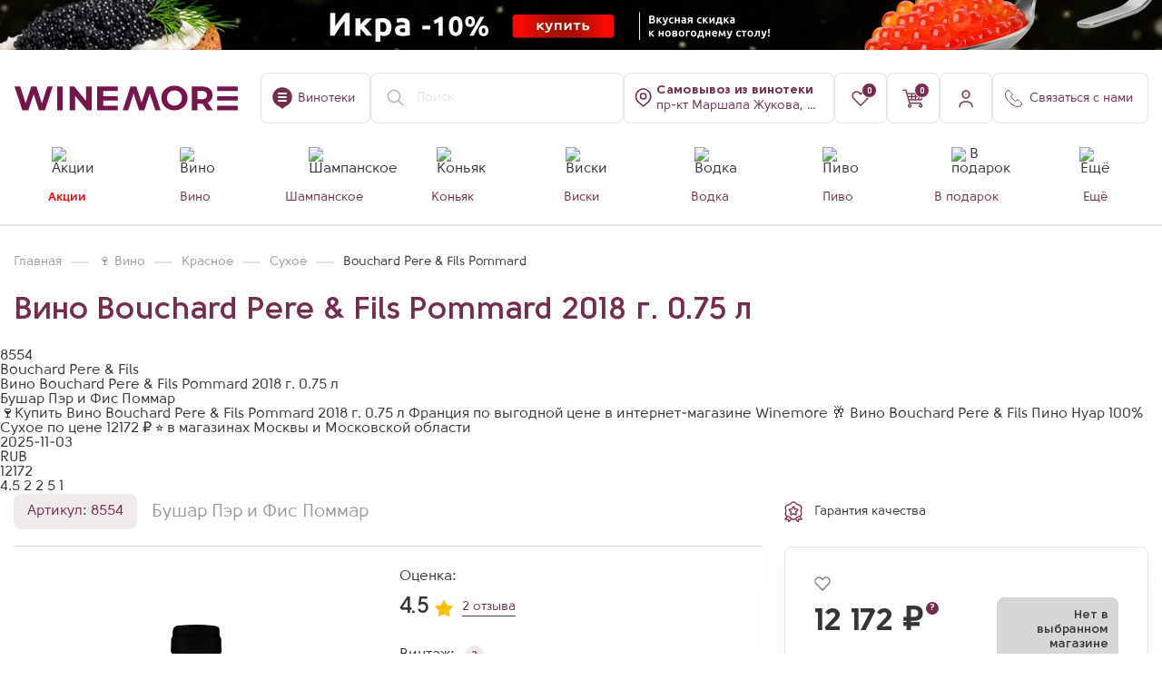

--- FILE ---
content_type: text/html; charset=UTF-8
request_url: https://winemore.ru/catalog/vino/vino_bouchard_pere__fils_pommard_2018_g_075_l_sw/
body_size: 50295
content:
<!DOCTYPE html>
<html lang="ru">



<head>

    
    <title>Купить Вино Bouchard Pere &amp; Fils Pommard 2018 г. 0.75 л по цене 12172  &#8381; в винотеке WINEMORE в Москве</title>
    <meta charset="UTF-8">
    <meta name="yandex-verification" content="1cc117fa5fdbd22b"/>
    <meta name="format-detection" content="telephone=no">
	<meta name="mailru-domain" content="ypu9TWR6dTcrRo7G" />
    <!--[if IE]>
    <link rel="shortcut icon" href="favicon.ico" type="image/x-icon"><![endif]-->
    <link rel="icon" href="https://winemore.ru/favicon.svg" type="image/x-icon">

    <link rel="apple-touch-icon-precomposed" sizes="57x57" href="/upload/dev2fun.imagecompress/webp/local/templates/winemore/img/favicons/57.webp?v=2"/>
    <link rel="apple-touch-icon-precomposed" sizes="114x114" href="/upload/dev2fun.imagecompress/webp/local/templates/winemore/img/favicons/114.webp?v=2"/>
    <link rel="apple-touch-icon-precomposed" sizes="72x72" href="/upload/dev2fun.imagecompress/webp/local/templates/winemore/img/favicons/72.webp?v=2"/>
    <link rel="apple-touch-icon-precomposed" sizes="144x144" href="/upload/dev2fun.imagecompress/webp/local/templates/winemore/img/favicons/144.webp?v=2"/>
    <link rel="apple-touch-icon-precomposed" sizes="60x60" href="/upload/dev2fun.imagecompress/webp/local/templates/winemore/img/favicons/60.webp?v=2"/>
    <link rel="apple-touch-icon-precomposed" sizes="120x120" href="/upload/dev2fun.imagecompress/webp/local/templates/winemore/img/favicons/120.webp?v=2"/>
    <link rel="apple-touch-icon-precomposed" sizes="76x76" href="/upload/dev2fun.imagecompress/webp/local/templates/winemore/img/favicons/76.webp?v=2"/>
    <link rel="apple-touch-icon-precomposed" sizes="152x152" href="/upload/dev2fun.imagecompress/webp/local/templates/winemore/img/favicons/152.webp?v=2"/>

    <link rel="icon" type="image/png" href="/upload/dev2fun.imagecompress/webp/local/templates/winemore/img/favicons/196.webp?v=2" sizes="196x196"/>
    <link rel="icon" type="image/png" href="/upload/dev2fun.imagecompress/webp/local/templates/winemore/img/favicons/96.webp?v=2" sizes="96x96"/>
    <link rel="icon" type="image/png" href="/upload/dev2fun.imagecompress/webp/local/templates/winemore/img/favicons/32.webp?v=2" sizes="32x32"/>
    <link rel="icon" type="image/png" href="/upload/dev2fun.imagecompress/webp/local/templates/winemore/img/favicons/16.webp?v=2" sizes="16x16"/>
    <link rel="icon" type="image/png" href="/upload/dev2fun.imagecompress/webp/local/templates/winemore/img/favicons/128.webp?v=2" sizes="128x128"/>

    <meta name="application-name" content="&nbsp;"/>
    <meta name="msapplication-TileColor" content="#722D4F"/>
    <meta name="msapplication-TileImage" content="/upload/dev2fun.imagecompress/webp/local/templates/winemore/img/favicons/144.webp?v=2"/>
    <meta name="msapplication-square70x70logo" content="/upload/dev2fun.imagecompress/webp/local/templates/winemore/img/favicons/70.webp?v=2"/>
    <meta name="msapplication-square150x150logo" content="/upload/dev2fun.imagecompress/webp/local/templates/winemore/img/favicons/150.webp?v=2"/>
    <meta name="msapplication-square310x310logo" content="/upload/dev2fun.imagecompress/webp/local/templates/winemore/img/favicons/310.webp?v=2"/>
    <meta name="msapplication-wide310x350logo" content="/upload/dev2fun.imagecompress/webp/local/templates/winemore/img/favicons/311.webp?v=2"/>

    <meta name="viewport" content="width=device-width, initial-scale=1.0">

                                                                         
    
            
                                    
                
    
    
<meta name="description" content="&#127863;Купить Вино Bouchard Pere &amp;amp; Fils Pommard 2018 г. 0.75 л Франция по выгодной цене в интернет-магазине Winemore &#129346;  Вино Bouchard Pere &amp;amp; Fils Пино Нуар 100% Сухое по цене 12172  &#8381; &#11088; в магазинах Москвы и Московской области" />
<link href="/bitrix/cache/css/ag_hc_s2/intranet-common/8ff2de9bf9a4789900e1f62f2600b77c.css?175801833366709" type="text/css"  rel="stylesheet" />
<link href="/bitrix/cache/css/ag_hc_s2/ui.design-tokens/57c0ca750277c65e1d3ee5fc6de53395.css?175801833226358" type="text/css"  rel="stylesheet" />
<link href="/bitrix/cache/css/ag_hc_s2/ui.font.opensans/95fb5408046af629cc0c8eb522616a34.css?17580183312555" type="text/css"  rel="stylesheet" />
<link href="/bitrix/cache/css/ag_hc_s2/main.popup.bundle/833f3edf8b40443a40d816477275e002.css?175801833431694" type="text/css"  rel="stylesheet" />
<link href="/bitrix/cache/css/ag_hc_s2/style/852bbc0c062d6c73ce6eb10601c98eea.css?1758018301386" type="text/css"  rel="stylesheet" />
<link href="/bitrix/cache/css/ag_hc_s2/style/eb3f9ffecdc28f108c5fae4082d6ef36.css?17580183473227" type="text/css"  rel="stylesheet" />
<link href="/bitrix/cache/css/ag_hc_s2/style/01d3afeb55360bf1454b1b761b3dcbfd.css?175801834712310" type="text/css"  rel="stylesheet" />
<link href="/bitrix/cache/css/ag_hc_s2/style/ad481b5dde2aa08bf5216e192fd9f855.css?1761637877150" type="text/css"  rel="stylesheet" />
<link href="/bitrix/cache/css/ag_hc_s2/style/32eba4dc6f58ffa82ce5df33b2bf7b33.css?1758018347502" type="text/css"  rel="stylesheet" />
<link href="/bitrix/cache/css/ag_hc_s2/style/5a43429eb8cea6fc70ad67dffac6a96c.css?175801834768" type="text/css"  rel="stylesheet" />
<link href="/bitrix/cache/css/ag_hc_s2/style/4c3038302bf9fcdf0de35024e53a100d.css?175801834720561" type="text/css"  rel="stylesheet" />
<link href="/bitrix/cache/css/ag_hc_s2/style/d13e91fc2c720fdb49ecf373e5f32ecd.css?17580183478766" type="text/css"  rel="stylesheet" />
<link href="/bitrix/cache/css/ag_hc_s2/style/72e71661685308afd3ed8ecd3dfc8bcf.css?176172459882213" type="text/css"  rel="stylesheet" />
<link href="/bitrix/cache/css/ag_hc_s2/style/fc8949ec0e29698515b3555ec1b68b16.css?17580183471064" type="text/css"  rel="stylesheet" />
<link href="/bitrix/cache/css/ag_hc_s2/style/dad2624af145398951fc327f784e7002.css?1758018347283" type="text/css"  rel="stylesheet" />
<link href="/bitrix/cache/css/ag_hc_s2/style/fbb97596f8f216deb9931b2ea495e8f8.css?175801834712268" type="text/css"  rel="stylesheet" />
<link href="/bitrix/cache/css/ag_hc_s2/jquery.fancybox.min/a92c772dcfa1c9657c19703a5791e8ab.css?175801834712795" type="text/css"  data-template-style="true"  rel="stylesheet" />
<link href="/bitrix/cache/css/ag_hc_s2/intlTelInput.min/9e8dde1b43503fd07e50c05b84ad5ced.css?175801834719665" type="text/css"  data-template-style="true"  rel="stylesheet" />
<link href="/bitrix/cache/css/ag_hc_s2/swiper-bundle.min/f0ac5d7cbe9974ab413b3ad951e1e349.css?175801834718452" type="text/css"  data-template-style="true"  rel="stylesheet" />
<link href="/bitrix/cache/css/ag_hc_s2/grid/9553360512b90b6c04bdec145b836da5.css?175801834674602" type="text/css"  data-template-style="true"  rel="stylesheet" />
<link href="/bitrix/cache/css/ag_hc_s2/style/f867d693c3ff4ea59070b0376aeaab9f.css?1758018346259931" type="text/css"  data-template-style="true"  rel="stylesheet" />
<link href="/bitrix/cache/css/ag_hc_s2/iarga/0ad4d594f2cb7c6b7aa115a7ff563122.css?175801834662319" type="text/css"  data-template-style="true"  rel="stylesheet" />
<link href="/bitrix/cache/css/ag_hc_s2/dokaim_style/cecd57092bcaf1b301569a47de41b504.css?175801834610607" type="text/css"  data-template-style="true"  rel="stylesheet" />
<link href="/bitrix/cache/css/ag_hc_s2/form_auth/86a7942825f5dc3da04dca6970516bb8.css?1758018346419" type="text/css"  data-template-style="true"  rel="stylesheet" />
<link href="/bitrix/cache/css/ag_hc_s2/basket_info/02fee58dbb4be4bab118110eaa613f70.css?17580183463750" type="text/css"  data-template-style="true"  rel="stylesheet" />
<link href="/bitrix/cache/css/ag_hc_s2/accordion/486e1282856df73af2eb568411c88a41.css?17580183463217" type="text/css"  data-template-style="true"  rel="stylesheet" />
<link href="/bitrix/cache/css/ag_hc_s2/catalog_section/22983ae9975765ff7c589a035b30555f.css?17587235465690" type="text/css"  data-template-style="true"  rel="stylesheet" />
<link href="/bitrix/cache/css/ag_hc_s2/menu/5eb3f86f76b7199b676465c48f2f4c29.css?17580183463310" type="text/css"  data-template-style="true"  rel="stylesheet" />
<link href="/bitrix/cache/css/ag_hc_s2/m/32e042d688d26d73b629c596d12b127a.css?17580183467407" type="text/css"  data-template-style="true"  rel="stylesheet" />
<link href="/bitrix/cache/css/ag_hc_s2/catalog_card/62cbb12df0c50c88ca1061643c4c28d5.css?175801834621181" type="text/css"  data-template-style="true"  rel="stylesheet" />
<link href="/bitrix/cache/css/ag_hc_s2/style/f64bad3963dc18a057993c09f0d525c5.css?17580183474793" type="text/css"  data-template-style="true"  rel="stylesheet" />
<link href="/bitrix/cache/css/ag_hc_s2/style/c03a3fc808c809a43e66b04fa173b8e9.css?17615742046635" type="text/css"  data-template-style="true"  rel="stylesheet" />
<link href="/bitrix/cache/css/ag_hc_s2/style/219622ef6c3efe80330bd8d6cc68eacf.css?1758018347422" type="text/css"  data-template-style="true"  rel="stylesheet" />
<link href="/bitrix/cache/css/ag_hc_s2/style/38c9ceb71c9e4cf84e346e5464307f18.css?1758018347818" type="text/css"  data-template-style="true"  rel="stylesheet" />
<link href="/bitrix/cache/css/ag_hc_s2/style/96e54649d1c00e98bedd104c198b0650.css?1758018347585" type="text/css"  data-template-style="true"  rel="stylesheet" />
<link href="/bitrix/cache/css/ag_hc_s2/style/1177da318c0f743f74d04e0b45911f5a.css?1758018347652" type="text/css"  data-template-style="true"  rel="stylesheet" />
<link href="/bitrix/cache/css/ag_hc_s2/style/a0533635bf0bdfebe311ed66ffb00e20.css?1758018347997" type="text/css"  data-template-style="true"  rel="stylesheet" />
<link href="/bitrix/cache/css/ag_hc_s2/styles/f8e7a0b58c878b5b226029e81bf6de46.css?17615733878153" type="text/css"  data-template-style="true"  rel="stylesheet" />
<link href="/bitrix/cache/css/ag_hc_s2/template_styles/17c6460ac8200591af212f94d7ed87f6.css?1759992738104650" type="text/css"  data-template-style="true"  rel="stylesheet" />
<script>if(!window.BX)window.BX={};if(!window.BX.message)window.BX.message=function(mess){if(typeof mess==='object'){for(let i in mess) {BX.message[i]=mess[i];} return true;}};</script>
<script>(window.BX||top.BX).message({"JS_CORE_LOADING":"Загрузка...","JS_CORE_NO_DATA":"- Нет данных -","JS_CORE_WINDOW_CLOSE":"Закрыть","JS_CORE_WINDOW_EXPAND":"Развернуть","JS_CORE_WINDOW_NARROW":"Свернуть в окно","JS_CORE_WINDOW_SAVE":"Сохранить","JS_CORE_WINDOW_CANCEL":"Отменить","JS_CORE_WINDOW_CONTINUE":"Продолжить","JS_CORE_H":"ч","JS_CORE_M":"м","JS_CORE_S":"с","JSADM_AI_HIDE_EXTRA":"Скрыть лишние","JSADM_AI_ALL_NOTIF":"Показать все","JSADM_AUTH_REQ":"Требуется авторизация!","JS_CORE_WINDOW_AUTH":"Войти","JS_CORE_IMAGE_FULL":"Полный размер"});</script>

<script src="/bitrix/js/main/core/core.js?1758018334511455"></script>

<script>BX.Runtime.registerExtension({"name":"main.core","namespace":"BX","loaded":true});</script>
<script>BX.setJSList(["\/bitrix\/js\/main\/core\/core_ajax.js","\/bitrix\/js\/main\/core\/core_promise.js","\/bitrix\/js\/main\/polyfill\/promise\/js\/promise.js","\/bitrix\/js\/main\/loadext\/loadext.js","\/bitrix\/js\/main\/loadext\/extension.js","\/bitrix\/js\/main\/polyfill\/promise\/js\/promise.js","\/bitrix\/js\/main\/polyfill\/find\/js\/find.js","\/bitrix\/js\/main\/polyfill\/includes\/js\/includes.js","\/bitrix\/js\/main\/polyfill\/matches\/js\/matches.js","\/bitrix\/js\/ui\/polyfill\/closest\/js\/closest.js","\/bitrix\/js\/main\/polyfill\/fill\/main.polyfill.fill.js","\/bitrix\/js\/main\/polyfill\/find\/js\/find.js","\/bitrix\/js\/main\/polyfill\/matches\/js\/matches.js","\/bitrix\/js\/main\/polyfill\/core\/dist\/polyfill.bundle.js","\/bitrix\/js\/main\/core\/core.js","\/bitrix\/js\/main\/polyfill\/intersectionobserver\/js\/intersectionobserver.js","\/bitrix\/js\/main\/lazyload\/dist\/lazyload.bundle.js","\/bitrix\/js\/main\/polyfill\/core\/dist\/polyfill.bundle.js","\/bitrix\/js\/main\/parambag\/dist\/parambag.bundle.js"]);</script>
<script>BX.Runtime.registerExtension({"name":"ui.dexie","namespace":"BX.DexieExport","loaded":true});</script>
<script>BX.Runtime.registerExtension({"name":"ls","namespace":"window","loaded":true});</script>
<script>BX.Runtime.registerExtension({"name":"fx","namespace":"window","loaded":true});</script>
<script>BX.Runtime.registerExtension({"name":"fc","namespace":"window","loaded":true});</script>
<script>BX.Runtime.registerExtension({"name":"pull.protobuf","namespace":"BX","loaded":true});</script>
<script>BX.Runtime.registerExtension({"name":"rest.client","namespace":"window","loaded":true});</script>
<script>(window.BX||top.BX).message({"pull_server_enabled":"Y","pull_config_timestamp":1696593371,"shared_worker_allowed":"Y","pull_guest_mode":"N","pull_guest_user_id":0,"pull_worker_mtime":1758018334});(window.BX||top.BX).message({"PULL_OLD_REVISION":"Для продолжения корректной работы с сайтом необходимо перезагрузить страницу."});</script>
<script>BX.Runtime.registerExtension({"name":"pull.client","namespace":"BX","loaded":true});</script>
<script>BX.Runtime.registerExtension({"name":"pull","namespace":"window","loaded":true});</script>
<script>BX.Runtime.registerExtension({"name":"ui.vue","namespace":"BX","loaded":true});</script>
<script>BX.Runtime.registerExtension({"name":"main.polyfill.intersectionobserver","namespace":"window","loaded":true});</script>
<script>BX.Runtime.registerExtension({"name":"ui.vue.directives.lazyload","namespace":"","loaded":true});</script>
<script>BX.Runtime.registerExtension({"name":"intranet.design-tokens.bitrix24","namespace":"window","loaded":true});</script>
<script>BX.Runtime.registerExtension({"name":"ui.design-tokens","namespace":"window","loaded":true});</script>
<script>BX.Runtime.registerExtension({"name":"ui.fonts.opensans","namespace":"window","loaded":true});</script>
<script>BX.Runtime.registerExtension({"name":"main.popup","namespace":"BX.Main","loaded":true});</script>
<script>BX.Runtime.registerExtension({"name":"popup","namespace":"window","loaded":true});</script>
<script type="extension/settings" data-extension="currency.currency-core">{"region":"ru"}</script>
<script>BX.Runtime.registerExtension({"name":"currency.currency-core","namespace":"BX.Currency","loaded":true});</script>
<script>BX.Runtime.registerExtension({"name":"currency","namespace":"window","loaded":true});</script>
<script>(window.BX||top.BX).message({"LANGUAGE_ID":"ru","FORMAT_DATE":"DD.MM.YYYY","FORMAT_DATETIME":"DD.MM.YYYY HH:MI:SS","COOKIE_PREFIX":"BITRIX_SM","SERVER_TZ_OFFSET":"10800","UTF_MODE":"Y","SITE_ID":"s2","SITE_DIR":"\/","USER_ID":"","SERVER_TIME":1762225591,"USER_TZ_OFFSET":0,"USER_TZ_AUTO":"Y","bitrix_sessid":"e4b217a460082d521a888e52e7d93cc5"});</script>


<script  src="/bitrix/cache/js/s2/winemore/kernel_main/kernel_main_v1.js?1762006653266505"></script>
<script src="/bitrix/js/ui/dexie/dist/dexie.bundle.js?1758018332218847"></script>
<script src="/bitrix/js/main/core/core_ls.js?17580183344201"></script>
<script src="/bitrix/js/main/core/core_frame_cache.js?175801833416945"></script>
<script src="/bitrix/js/pull/protobuf/protobuf.js?1758018334274055"></script>
<script src="/bitrix/js/pull/protobuf/model.js?175801833470928"></script>
<script src="/bitrix/js/rest/client/rest.client.js?175801833317414"></script>
<script src="/bitrix/js/pull/client/pull.client.js?175801833483861"></script>
<script src="/bitrix/js/ui/vue/vue2/prod/dist/vue.bundle.js?1758018331181346"></script>
<script  src="/bitrix/cache/js/s2/winemore/kernel_main_polyfill_intersectionobserver/kernel_main_polyfill_intersectionobserver_v1.js?176189333422776"></script>
<script src="/bitrix/js/ui/vue/directives/lazyload/dist/lazyload.bundle.js?17580183315623"></script>
<script src="/bitrix/js/main/popup/dist/main.popup.bundle.js?1761893330119952"></script>
<script src="/bitrix/js/currency/currency-core/dist/currency-core.bundle.js?17580183368800"></script>
<script src="/bitrix/js/currency/core_currency.js?17580183361181"></script>
<script>BX.setJSList(["\/bitrix\/js\/main\/core\/core_fx.js","\/bitrix\/js\/main\/session.js","\/bitrix\/js\/main\/pageobject\/dist\/pageobject.bundle.js","\/bitrix\/js\/main\/core\/core_window.js","\/bitrix\/js\/main\/utils.js","\/bitrix\/js\/main\/date\/main.date.js","\/bitrix\/js\/main\/core\/core_date.js","\/bitrix\/js\/main\/rating_like.js","\/bitrix\/js\/main\/core\/core_tooltip.js","\/bitrix\/js\/main\/polyfill\/intersectionobserver\/js\/intersectionobserver.js","\/local\/templates\/winemore\/components\/bitrix\/catalog\/catalog_052025\/script.js","\/local\/templates\/winemore\/components\/bitrix\/catalog.element\/seoOptimization\/script.js","\/local\/templates\/winemore\/components\/bitrix\/catalog.element\/simple-text_112024\/script.js","\/local\/templates\/winemore\/js\/jquery-3.3.1.min.js","\/local\/templates\/winemore\/js\/fancybox\/jquery.fancybox.js","\/local\/templates\/winemore\/js\/jquery.maskedinput.min.js","\/local\/templates\/winemore\/js\/swiper_11\/swiper-bundle.min.js","\/local\/templates\/winemore\/js\/vendors.js","\/local\/templates\/winemore\/js\/bootstrap.js","\/local\/templates\/winemore\/js\/mustache\/mustache.js","\/local\/templates\/winemore\/js\/main.js","\/local\/templates\/winemore\/js\/custom.js","\/local\/templates\/winemore\/js\/shop.js","\/local\/templates\/winemore\/js\/func.js","\/local\/templates\/winemore\/js\/iarga.js","\/local\/templates\/winemore\/js\/str_ajax.js","\/local\/templates\/winemore\/js\/dokaim_index.js","\/local\/templates\/winemore\/js\/intl-tel-input\/js\/intlTelInput.min.js","\/local\/templates\/winemore\/js\/imask.js","\/local\/templates\/winemore\/js\/sticky-sidebar\/jquery.sticky-sidebar.js","\/local\/templates\/winemore\/js\/auth_2.js","\/local\/templates\/winemore\/js\/analytics.js","\/local\/templates\/winemore\/js\/metrics.js","\/local\/templates\/winemore\/js\/links.js","\/local\/templates\/winemore\/js\/catalog.js","\/local\/templates\/winemore\/js\/catalog_card.js","\/bitrix\/components\/sotbit\/search.title\/script.js","\/local\/templates\/winemore\/components\/bitrix\/menu\/catalog_new\/script.js","\/local\/templates\/winemore\/components\/webc\/catalog.changeshop\/main_102025\/script.js","\/local\/templates\/winemore\/components\/bitrix\/sale.basket.basket.line\/top-basket-new\/script.js","\/local\/templates\/winemore\/components\/bitrix\/catalog.element\/catalog_102025\/script.js"]);</script>
<script>(function () {
"use strict";
var counter = function ()
{
var cookie = (function (name) {
var parts = ("; " + document.cookie).split("; " + name + "=");
if (parts.length == 2) {
try {return JSON.parse(decodeURIComponent(parts.pop().split(";").shift()));}
catch (e) {}
}
})("BITRIX_CONVERSION_CONTEXT_s2");
if (cookie && cookie.EXPIRE >= BX.message("SERVER_TIME"))
return;
var request = new XMLHttpRequest();
request.open("POST", "/bitrix/tools/conversion/ajax_counter.php", true);
request.setRequestHeader("Content-type", "application/x-www-form-urlencoded");
request.send(
"SITE_ID="+encodeURIComponent("s2")+
"&sessid="+encodeURIComponent(BX.bitrix_sessid())+
"&HTTP_REFERER="+encodeURIComponent(document.referrer)
);
};
if (window.frameRequestStart === true)
BX.addCustomEvent("onFrameDataReceived", counter);
else
BX.ready(counter);
})();</script>
<link rel="canonical" href="https://winemore.ru/catalog/vino/vino_bouchard_pere__fils_pommard_2018_g_075_l_sw/" />
<!-- dev2fun module opengraph -->
<meta property="og:title" content="Купить Вино Bouchard Pere &amp;amp; Fils Pommard 2018 г. 0.75 л по цене 12172  &amp;#8381; в винотеке WINEMORE в Москве"/>
<meta property="og:description" content="🍷Купить Вино Bouchard Pere &amp; Fils Pommard 2018 г. 0.75 л Франция по выгодной цене в интернет-магазине Winemore 🥂Вино Bouchard Pere &amp; Fils Пино Нуар 100% Сухое..."/>
<meta property="og:url" content="https://winemore.ru/catalog/vino/vino_bouchard_pere__fils_pommard_2018_g_075_l_sw/"/>
<meta property="og:type" content="product"/>
<meta property="og:site_name" content="Winemore &ndash; винный гипермаркет нового формата. Продажа алкоголя в Москве"/>
<meta property="og:image" content="/upload/dev2fun.imagecompress/webp/iblock/283/hlrxpep29wb8qy503mdy6aykox4ihlfj/cded6898fcd0e641a1cb61a6bcc3382b.webp"/>
<meta property="og:image:type" content="image/png"/>
<meta property="og:image:width" content="349"/>
<meta property="og:image:height" content="1000"/>
<!-- /dev2fun module opengraph -->



<script  src="/bitrix/cache/js/s2/winemore/template_4bbb6f2cfd36b4ab7ffb918004b032d8/template_4bbb6f2cfd36b4ab7ffb918004b032d8_v1.js?17618933341660651"></script>
<script  src="/bitrix/cache/js/s2/winemore/page_4881933e87655818a11282928e404be1/page_4881933e87655818a11282928e404be1_v1.js?1761893337200983"></script>
<script  src="/bitrix/cache/js/s2/winemore/default_7a22e33096e0729c521cb31a721be837/default_7a22e33096e0729c521cb31a721be837_v1.js?176189333426626"></script>
<script  src="/bitrix/cache/js/s2/winemore/default_2a12c346c67af56d3f679751945bd3e5/default_2a12c346c67af56d3f679751945bd3e5_v1.js?17618933347633"></script>
<script  src="/bitrix/cache/js/s2/winemore/default_32209225f20eb928d917f0188b6b22d8/default_32209225f20eb928d917f0188b6b22d8_v1.js?1761893337139443"></script>

    <meta name="google-site-verification" content="IK4TUy_Ubtv8-autBiS19VTOyoJ2sPf_jq3M8mv33yI"/>
    <script src="https://www.google.com/recaptcha/api.js"></script>

    <style>
        #popup_phone {
            display: none;
            background: #822f44;
            color: #fff;
            overflow: hidden;
            z-index: 99;
            text-align: center;
            line-height: 1.5;
            font-size: 14px;
            position: fixed;
            width: 100%;
            bottom: 0;
            padding: 0px 30px;
        }

        #popup_phone .popup-close {
            width: 15px;
            height: 16px;
            top: 10px;
            right: 10px;
        }
    </style>
    <script>$(document).ready(function () {
$("#setCookie_phone").click(function () {
var date = new Date();
date.setTime(date.getTime() + (60 * 1000));
$.cookie("popup_phone", "value", {domain: '', path: '/'});
$("#popup_phone").hide();
});
if ($.cookie("popup_phone") == null) {
setTimeout(function () {
$("#popup_phone").show();
}, 0)
} else {
$("#popup_phone").hide();
}
});</script>

    <!-- Yandex.Metrika counter -->
    <noscript><div><img src="https://mc.yandex.ru/watch/67724803" style="position:absolute; left:-9999px;" alt="" /></div></noscript>
    <!-- /Yandex.Metrika counter -->

    <!-- Google Tag Manager (noscript) -->
    <noscript><iframe src="https://www.googletagmanager.com/ns.html?id=GTM-M5BHDC75" height="0" width="0" style="display:none;visibility:hidden"></iframe></noscript>
    <!-- End Google Tag Manager (noscript) -->

    
                
</head>
<body class="main_site--container">
    


    <div id="btn-to-top" class="btn-to-top"></div>

    <div class="super_ninja__wrapper">
	<form action="" class="super_ninja__form">
		<input type="text" name="name">
		<input type="text" name="phone">
		<input type="submit" value="Отправить">
	</form>
</div>
    <div class="top-promo-banner">
        <a href="/catalog/gastronomiya/filter/product_type-is-ikra/" target="_blank" class="top-promo-banner--link" onclick="OrwoYmSendGoal('go_to_actions');">
            <picture>
                <source srcset="/upload/dev2fun.imagecompress/webp/catalog_image/max_formob.webp" media="(min-width:768px)">
                <source srcset="/upload/dev2fun.imagecompress/webp/catalog_image/min_formob.webp" media="(max-width:767px)">
                <img>
            </picture>
        </a>
    </div>

    <div class="wrapper im new-version">

        <header class="header site-header site-header--compact  " role="banner">
            <div class="container">
                <div class="header-block">
                    <div class="header-item header-item--mobile-mode">
                        <div class="header-logo">
                                                        <a href="/">
                                                            <img src="/local/templates/winemore/img/logo_nt.svg" alt="">
                                                        </a>
                                                    </div>
                    </div>
                    <div class="header-item">
                        <a href="/about/kontakty-i-adresa/" class="btn btn-icon btn-line btn-text-icon">
                            <i class="icon icon-placemark"></i>
                            <span class="d-none d-lg-block">Винотеки</span>
                        </a>
                    </div>
                    <div class="header-item header-search--block header-item--mobile-mode">
                        <link href="https://winemore.ru/"/>
                        <a href="#" class="search-form--mobile btn btn-line btn-icon">
                            <img src="/local/templates/winemore/img/icon/mobile_search.svg" alt="">
                        </a>
						                        
<div id="smartsearch-title" class="smartsearch-title__wrap">
    <form action="/catalog/">
        <div class="smartsearch-title__input-conteiner">
            <input id="smartsearch-title-input" type="text" name="q" value=""
                   placeholder="Поиск" autocomplete="off" class="smartsearch-title__input"/>
            <i id="smartsearch-title-clear" class="search-title__icon" title="Очистить поиск">
                <svg width="24" height="24" viewBox="0 0 24 24" fill="none" xmlns="http://www.w3.org/2000/svg">
                    <path d="M4.39705 4.55379L4.46967 4.46967C4.73594 4.2034 5.1526 4.1792 5.44621 4.39705L5.53033 4.46967L12 10.939L18.4697 4.46967C18.7626 4.17678 19.2374 4.17678 19.5303 4.46967C19.8232 4.76256 19.8232 5.23744 19.5303 5.53033L13.061 12L19.5303 18.4697C19.7966 18.7359 19.8208 19.1526 19.6029 19.4462L19.5303 19.5303C19.2641 19.7966 18.8474 19.8208 18.5538 19.6029L18.4697 19.5303L12 13.061L5.53033 19.5303C5.23744 19.8232 4.76256 19.8232 4.46967 19.5303C4.17678 19.2374 4.17678 18.7626 4.46967 18.4697L10.939 12L4.46967 5.53033C4.2034 5.26406 4.1792 4.8474 4.39705 4.55379L4.46967 4.46967L4.39705 4.55379Z" fill="currentColor"/>
                </svg>
            </i>
                    </div>
    </form>
</div>

<style>
    .smartsearch-title__wrap,
    .smartsearch-title__result {
        --main-color: #722d4f;
        --color-gray-200: #eadfe5;
        --color-gray-500: #e3d5dc;
    }
</style>

<script>BX.ready(function () {
try {
new JCTitleSearch({
'AJAX_PAGE': '/catalog/vino/vino_bouchard_pere__fils_pommard_2018_g_075_l_sw/',
'CONTAINER_ID': 'smartsearch-title',
'INPUT_ID': 'smartsearch-title-input',
'CLEAR_ID': 'smartsearch-title-clear',
'SPEECH_ID': '',
'MIN_QUERY_LEN': 2
});
} catch(e){
}
});</script>
                                            </div>

                    <!--'start_frame_cache_change_shop_frame'-->
                    
                    
<div class="header-item _shop header-item--mobile-mode">
	<a href="javascript:;" data-entity="changer-store" 
		data-toggle="map-store-open" data-src="/local/inc/include/change_shop.php"
		class="btn btn-icon btn-line btn-text-icon text-start changer-store--btn">

		<i class="icon icon-shop-placemark"></i>
					<span class="header__shop-address js-shop-address">
                <b data-entity="changer-store-title">Самовывоз <div>из винотеки</div></b><br>
                <span data-entity="changer-store-address">пр-кт Маршала Жукова, д. 78, к. 3</span>
            </span>
			</a>
</div>


<script>var storeChangerObj = new JCCatalogStoreChanger({'STORE':{'NAME':'м. Октябрьское Поле','ADDRESS':'пр-кт Маршала Жукова, д. 78, к. 3','METRO_STATION':'Октябрьское Поле','METRO_LINE':'purple','STORE_ID':'6','SHOW_TITLE':''},'URL':'/local/components/webc/catalog.changeshop/ajax.php'});</script>                    <!--'end_frame_cache_change_shop_frame'-->
                    <!--'start_frame_cache_header_favorite_frame'-->                    <div class="header-item header--in-favorites d-none d-lg-block">
                        <a href="/favorites/" class="btn btn-line btn-icon">
                            <i class="icon icon-fav"></i>
                            <span class="bage"><i>0</i></span>
                        </a>
                    </div>
                    <!--'end_frame_cache_header_favorite_frame'-->
                    <!--'start_frame_cache_header_basket_frame'-->                    <div class="header-item header--in-cart">
                        
<script>var bx_basketFKauiI = new BitrixSmallCart;</script>

<div id="bx_basketFKauiI" class="bx-basket bx-opener">			<a href="/basket/" class="btn btn-line btn-icon">
			<i class="icon icon-basket"></i>
	        <span class="bage"><i>0</i></span>
        </a>
	

</div>
<script>bx_basketFKauiI.siteId = 's2';
bx_basketFKauiI.cartId = 'bx_basketFKauiI';
bx_basketFKauiI.ajaxPath = '/bitrix/components/bitrix/sale.basket.basket.line/ajax.php';
bx_basketFKauiI.templateName = 'top-basket-new';
bx_basketFKauiI.arParams = {'COMPOSITE_FRAME_MODE':'A','COMPOSITE_FRAME_TYPE':'AUTO','HIDE_ON_BASKET_PAGES':'N','PATH_TO_AUTHORIZE':'/auth/','PATH_TO_BASKET':'/basket/','PATH_TO_ORDER':'/order/','PATH_TO_PERSONAL':'/personal/','PATH_TO_PROFILE':'/personal/','PATH_TO_REGISTER':'/auth/','POSITION_FIXED':'N','SHOW_AUTHOR':'N','SHOW_EMPTY_VALUES':'Y','SHOW_NUM_PRODUCTS':'Y','SHOW_PERSONAL_LINK':'N','SHOW_PRODUCTS':'Y','SHOW_REGISTRATION':'N','SHOW_TOTAL_PRICE':'Y','SHOW_PRICE':'Y','COMPONENT_TEMPLATE':'header_basket_new','SHOW_DELAY':'N','SHOW_NOTAVAIL':'N','SHOW_IMAGE':'Y','SHOW_SUMMARY':'Y','MAX_IMAGE_SIZE':'70','ADDED_ELEMENT':['','0'],'CACHE_TYPE':'A','POSITION_VERTICAL':'top','POSITION_HORIZONTAL':'right','AJAX':'N','~COMPOSITE_FRAME_MODE':'A','~COMPOSITE_FRAME_TYPE':'AUTO','~HIDE_ON_BASKET_PAGES':'N','~PATH_TO_AUTHORIZE':'/auth/','~PATH_TO_BASKET':'/basket/','~PATH_TO_ORDER':'/order/','~PATH_TO_PERSONAL':'/personal/','~PATH_TO_PROFILE':'/personal/','~PATH_TO_REGISTER':'/auth/','~POSITION_FIXED':'N','~SHOW_AUTHOR':'N','~SHOW_EMPTY_VALUES':'Y','~SHOW_NUM_PRODUCTS':'Y','~SHOW_PERSONAL_LINK':'N','~SHOW_PRODUCTS':'Y','~SHOW_REGISTRATION':'N','~SHOW_TOTAL_PRICE':'Y','~SHOW_PRICE':'Y','~COMPONENT_TEMPLATE':'header_basket_new','~SHOW_DELAY':'N','~SHOW_NOTAVAIL':'N','~SHOW_IMAGE':'Y','~SHOW_SUMMARY':'Y','~MAX_IMAGE_SIZE':'70','~ADDED_ELEMENT':['','0'],'~CACHE_TYPE':'A','~POSITION_VERTICAL':'top','~POSITION_HORIZONTAL':'right','~AJAX':'N','cartId':'bx_basketFKauiI'}; // TODO \Bitrix\Main\Web\Json::encode
bx_basketFKauiI.closeMessage = 'Скрыть';
bx_basketFKauiI.openMessage = 'Раскрыть';
bx_basketFKauiI.activate();</script>                    </div>
                    <!--'end_frame_cache_header_basket_frame'-->
                                        <div class="header-item header-profile--block">
                                                <a data-src="/local/inc/include/form/auth_4.php" class="btn btn-line btn-icon" data-fancybox data-type="ajax">
                            <i class="icon icon-personal"></i>
                        </a>
                                                
                    </div>
                    
                    <div class="header-item header-phone--block header-item--mobile-mode">
                        <span onclick="followLink('javascript:void(0);')" class="btn btn-icon btn-line btn-text-icon" data-toggle="contact-link">
                            <i class="icon icon-phone"></i>
                            <span class="d-none d-xl-block">Связаться с нами</span>
                        </span>
                        <div class="header-profile--popup d-flex flex-column">
                            <div class="header-profile--popup-header">
                                <div class="header-profile--popup-name h3 text-main text-nowrap">Свяжитесь с нами</div>
                            </div>
                            <div class="header-profile--popup-body d-flex flex-column">
                                <div class="header-profile--popup-item">
                                    <label class="text-sub text-medium mb-2 d-block">Телефон</label>
                                    <a href="tel:+7(495)197-77-56" class="link-action text-main text-semibold d-inline-block">
                                        +7 (495) 197-77-56                                    </a>
                                </div>
                                <div class="header-profile--popup-item">
                                    <label class="text-sub text-medium mb-2 d-block">Email</label>
                                    <a href="mailto:info@winemore.ru" class="link-action text-main text-semibold d-inline-block">info@winemore.ru</a>
                                </div>
                                <div class="header-profile--popup-item">
                                    <a data-fancybox data-type="ajax" data-src="/local/inc/include/form/callback_form.php" class="btn btn-primary btn-text-icon">
                                        <i class="icon icon-phone"></i>
                                        <span>Обратный звонок</span>
                                    </a>
                                </div>
                            </div>
                        </div>
                    </div>

                    <div class="header-item header-mobilemenu--item header-item--mobile-mode">
                        <a href="" class="btn btn-line btn-icon">
                            <i class="icon icon-menu"></i>
                            <i class="icon icon-menu-close"></i>
                        </a>
                    </div>
                </div>
            </div>
            <div class="main-menu--wrapper mobile_mode">
                
                

<div class="catalog-menu--wrapper">
	<div class="container">
		<nav role="navigation" aria-label="Main Menu">
			<div data-cat-menu-desktop class="catalog-menu">
				<div class="row justify-content-xl-between justify-content-start flex-xl-row flex-column" role="menubar">
										<div class="col text-center" role="menuitem">
						<div class="catalog-menu--item ">
							
																							<a href="/catalog/all/filter/actions-is-da/" class="d-flex flex-xl-column align-items-center" >
															<div class="catalog-menu--item-image">
																		<img src="/upload/uf/dd9/iry0ksa9sp3b9288gftymal8j04witrp/aksii.svg" alt="Акции">
																	</div>
								<div class="catalog-menu--item-name ">Акции</div>
                                                        </a>
                            
													</div>
					</div>
										<div class="col text-center" role="menuitem">
						<div class="catalog-menu--item ">
							
																							<a href="/catalog/vino/" class="d-flex flex-xl-column align-items-center" data-toggle="next-level">
															<div class="catalog-menu--item-image">
																		<img src="/upload/uf/4dd/6c8zrtr8uqgf5ql8ayt81bwf3hhrizpi/vino.svg" alt="Вино">
																	</div>
								<div class="catalog-menu--item-name ">Вино</div>
                                                        </a>
                            
							
							<div class="catalog-menu--item-submenu">
								<div class="container">
									<div class="row">
										<div class="col d-xl-none">
											<div class="catalog-submenu--section d-flex flex-column">
												<div class="catalog-submenu--item catalog-submenu--item-back text-start submenu-item--show-mobile">
													<span data-backlevel="1" data-toggle="prev-level" class="text-main">
														<img src="/local/templates/winemore/components/bitrix/menu/catalog_new/images/angle.svg" alt="">
														<div>Назад</div>
													</span>
												</div>
												<div class="catalog-submenu--root-item text-start">
													
																										<a href="/catalog/vino/" class="text-main">
														<span>Вино</span>
													</a>
																									</div>

																							</div>
										</div>
																			<div class="col">
																				<div class="catalog-submenu--section d-flex flex-column">
											<div class="catalog-submenu--section-name text-start submenu-item--show-mobile">
																								    <span>Цвет и Сахар</span>
																							</div>

																						<div class="catalog-submenu--item submenu-item--show-mobile">
												
																								<a href="/catalog/vino/filter/color-is-krasnoe/sugar-is-sukhoe/" class="d-flex">
																									<span class="">Красное сухое</span>
																										<span>10 172</span>
													                                                												</a>
																							</div>
																						<div class="catalog-submenu--item submenu-item--show-mobile">
												
																								<a href="/catalog/vino/filter/color-is-krasnoe/sugar-is-polusladkoe/" class="d-flex">
																									<span class="">Красное полусладкое</span>
																										<span>313</span>
													                                                												</a>
																							</div>
																						<div class="catalog-submenu--item submenu-item--show-mobile">
												
																								<a href="/catalog/vino/filter/color-is-beloe/sugar-is-sukhoe/" class="d-flex">
																									<span class="">Белое сухое</span>
																										<span>5 037</span>
													                                                												</a>
																							</div>
																						<div class="catalog-submenu--item submenu-item--show-mobile">
												
																								<a href="/catalog/vino/filter/color-is-beloe/sugar-is-polusukhoe/" class="d-flex">
																									<span class="">Белое полусухое</span>
																										<span>693</span>
													                                                												</a>
																							</div>
																						<div class="catalog-submenu--item submenu-item--show-mobile">
												
																								<a href="/catalog/vino/filter/sugar-is-sladkoe/" class="d-flex">
																									<span class="">Сладкое</span>
																										<span>747</span>
													                                                												</a>
																							</div>
																						<div class="catalog-submenu--item submenu-item--show-mobile">
												
																								<a href="/catalog/vino/filter/color-is-rozovoe/" class="d-flex">
																									<span class="">Розовое</span>
																										<span>665</span>
													                                                												</a>
																							</div>
											
																					</div>
																				<div class="catalog-submenu--section d-flex flex-column">
											<div class="catalog-submenu--section-name text-start submenu-item--show-mobile">
																									
																										<a href="/catalog/vino/" class="text-main">Страна</a>
													                                                    
																							</div>

																						<div class="catalog-submenu--item submenu-item--show-mobile">
												
																								<a href="/catalog/vino/filter/country-is-frantsiya/" class="d-flex">
																									<span class="">Франция</span>
																										<span>6 567</span>
													                                                												</a>
																							</div>
																						<div class="catalog-submenu--item submenu-item--show-mobile">
												
																								<a href="/catalog/vino/filter/country-is-italiya/" class="d-flex">
																									<span class="">Италия</span>
																										<span>4 462</span>
													                                                												</a>
																							</div>
																						<div class="catalog-submenu--item submenu-item--show-mobile">
												
																								<a href="/catalog/vino/filter/country-is-ispaniya/" class="d-flex">
																									<span class="">Испания</span>
																										<span>1 523</span>
													                                                												</a>
																							</div>
																						<div class="catalog-submenu--item submenu-item--show-mobile">
												
																								<a href="/catalog/vino/filter/country-is-rossiya/" class="d-flex">
																									<span class="">Россия</span>
																										<span>1 252</span>
													                                                												</a>
																							</div>
																						<div class="catalog-submenu--item submenu-item--show-mobile">
												
																								<a href="/catalog/vino/filter/country-is-gruziya/" class="d-flex">
																									<span class="">Грузия</span>
																										<span>500</span>
													                                                												</a>
																							</div>
																						<div class="catalog-submenu--item submenu-item--show-mobile">
												
																								<a href="/catalog/vino/filter/country-is-yuar/" class="d-flex">
																									<span class="">ЮАР</span>
																										<span>482</span>
													                                                												</a>
																							</div>
											
																					</div>
																				</div>
																			<div class="col">
																				<div class="catalog-submenu--section d-flex flex-column">
											<div class="catalog-submenu--section-name text-start submenu-item--show-mobile">
																								    <span>Регион</span>
																							</div>

																						<div class="catalog-submenu--item submenu-item--show-mobile">
												
																								<a href="/catalog/vino/filter/country-is-frantsiya/region-is-burgundiya/" class="d-flex">
																									<span class="">Бургундия</span>
																										<span>2 446</span>
													                                                												</a>
																							</div>
																						<div class="catalog-submenu--item submenu-item--show-mobile">
												
																								<a href="/catalog/vino/filter/country-is-frantsiya/region-is-bordo/" class="d-flex">
																									<span class="">Бордо</span>
																										<span>2 347</span>
													                                                												</a>
																							</div>
																						<div class="catalog-submenu--item submenu-item--show-mobile">
												
																								<a href="/catalog/vino/filter/country-is-frantsiya/region-is-medok/" class="d-flex">
																									<span class="">Медок</span>
																										<span>640</span>
													                                                												</a>
																							</div>
																						<div class="catalog-submenu--item submenu-item--show-mobile">
												
																								<a href="/catalog/vino/filter/country-is-italiya/region-is-toskana/" class="d-flex">
																									<span class="">Тоскана</span>
																										<span>1 313</span>
													                                                												</a>
																							</div>
																						<div class="catalog-submenu--item submenu-item--show-mobile">
												
																								<a href="/catalog/vino/filter/country-is-italiya/region-is-pemont/" class="d-flex">
																									<span class="">Пьемонт</span>
																										<span>790</span>
													                                                												</a>
																							</div>
																						<div class="catalog-submenu--item submenu-item--show-mobile">
												
																								<a href="/catalog/vino/filter/country-is-ispaniya/region-is-riokha/" class="d-flex">
																									<span class="">Риоха</span>
																										<span>278</span>
													                                                												</a>
																							</div>
																						<div class="catalog-submenu--item submenu-item--show-mobile">
												
																								<a href="/catalog/vino/filter/country-is-ispaniya/region-is-kataloniya/" class="d-flex">
																									<span class="">Каталония</span>
																										<span>150</span>
													                                                												</a>
																							</div>
																						<div class="catalog-submenu--item submenu-item--show-mobile">
												
																								<a href="/catalog/vino/filter/country-is-gruziya/region-is-kindzmarauli/" class="d-flex">
																									<span class="">Киндзмараули</span>
																										<span>35</span>
													                                                												</a>
																							</div>
											
																					</div>
																				<div class="catalog-submenu--section d-flex flex-column">
											<div class="catalog-submenu--section-name text-start submenu-item--show-mobile">
																									
																										<a href="/catalog/vino/" class="text-main">Производитель</a>
													                                                    
																							</div>

																						<div class="catalog-submenu--item submenu-item--show-mobile">
												
																								<a href="/catalog/vino/filter/manufacturer-is-fanagoriya/" class="d-flex">
																									<span class="">Fanagoria</span>
																										<span>23</span>
													                                                												</a>
																							</div>
																						<div class="catalog-submenu--item submenu-item--show-mobile">
												
																								<a href="/catalog/vino/filter/manufacturer-is-inkerman/" class="d-flex">
																									<span class="">Inkerman</span>
																										<span>65</span>
													                                                												</a>
																							</div>
																						<div class="catalog-submenu--item submenu-item--show-mobile">
												
																								<a href="/catalog/vino/filter/manufacturer-is-e_guigal/" class="d-flex">
																									<span class="">E. Guigal</span>
																										<span>91</span>
													                                                												</a>
																							</div>
																						<div class="catalog-submenu--item submenu-item--show-mobile">
												
																								<a href="/catalog/vino/filter/manufacturer-is-albert_bichot/" class="d-flex">
																									<span class="">Albert Bichot</span>
																										<span>53</span>
													                                                												</a>
																							</div>
																						<div class="catalog-submenu--item submenu-item--show-mobile">
												
																								<a href="/catalog/vino/filter/manufacturer-is-bertani/" class="d-flex">
																									<span class="">Bertani</span>
																										<span>54</span>
													                                                												</a>
																							</div>
											
																					</div>
																				</div>
																			<div class="col">
																				<div class="catalog-submenu--section d-flex flex-column">
											<div class="catalog-submenu--section-name text-start submenu-item--show-mobile">
																									
																										<a href="/catalog/vino/" class="text-main">Сорт</a>
													                                                    
																							</div>

																						<div class="catalog-submenu--item submenu-item--show-mobile">
												
																								<a href="/catalog/vino/filter/grape-is-kaberne_sovinon/" class="d-flex">
																									<span class="">Каберне Совиньон</span>
																										<span>2 226</span>
													                                                												</a>
																							</div>
																						<div class="catalog-submenu--item submenu-item--show-mobile">
												
																								<a href="/catalog/vino/filter/grape-is-merlo/" class="d-flex">
																									<span class="">Мерло</span>
																										<span>1 319</span>
													                                                												</a>
																							</div>
																						<div class="catalog-submenu--item submenu-item--show-mobile">
												
																								<a href="/catalog/vino/filter/grape-is-shardone/" class="d-flex">
																									<span class="">Шардоне</span>
																										<span>1 676</span>
													                                                												</a>
																							</div>
																						<div class="catalog-submenu--item submenu-item--show-mobile">
												
																								<a href="/catalog/vino/filter/grape-is-sira_shiraz/" class="d-flex">
																									<span class="">Шираз</span>
																										<span>637</span>
													                                                												</a>
																							</div>
																						<div class="catalog-submenu--item submenu-item--show-mobile">
												
																								<a href="/catalog/vino/filter/grape-is-risling/" class="d-flex">
																									<span class="">Рислинг</span>
																										<span>577</span>
													                                                												</a>
																							</div>
																						<div class="catalog-submenu--item submenu-item--show-mobile">
												
																								<a href="/catalog/vino/filter/grape-is-pino_nuar/" class="d-flex">
																									<span class="">Пино Нуар</span>
																										<span>1 952</span>
													                                                												</a>
																							</div>
																						<div class="catalog-submenu--item submenu-item--show-mobile">
												
																								<a href="/catalog/vino/filter/grape-is-kaberne_fran/" class="d-flex">
																									<span class="">Каберне Фран</span>
																										<span>247</span>
													                                                												</a>
																							</div>
																						<div class="catalog-submenu--item submenu-item--show-mobile">
												
																								<a href="/catalog/vino/filter/grape-is-sovinon_blan/" class="d-flex">
																									<span class="">Совиньон Блан</span>
																										<span>862</span>
													                                                												</a>
																							</div>
																						<div class="catalog-submenu--item submenu-item--show-mobile">
												
																								<a href="/catalog/vino/filter/grape-is-tinto_fino_tempranilo/" class="d-flex">
																									<span class="">Темпранильо</span>
																										<span>560</span>
													                                                												</a>
																							</div>
											
																					</div>
																				</div>
																			<div class="col">
																				<div class="catalog-submenu--section d-flex flex-column">
											<div class="catalog-submenu--section-name text-start submenu-item--show-mobile">
																									
																										<a href="/catalog/vino/filter/pu-is-da/" class="text-main">В подарок</a>
													                                                    
																							</div>

											
																					</div>
																				<div class="catalog-submenu--section d-flex flex-column">
											<div class="catalog-submenu--section-name text-start submenu-item--show-mobile">
																									
																										<a href="/catalog/vino/filter/in_stock-is-v_nalichii/" class="text-main">В наличии</a>
													                                                    
																							</div>

											
																					</div>
																				<div class="catalog-submenu--section d-flex flex-column">
											<div class="catalog-submenu--section-name text-start submenu-item--show-mobile">
																									
																										<a href="/catalog/vino/filter/rating_rp-from-90-to-100/rating_ws-from-90-to-100/rating_js-from-90-to-100/" class="text-main">Рейтинг 90+</a>
													                                                    
																							</div>

											
																					</div>
																				<div class="catalog-submenu--section d-flex flex-column">
											<div class="catalog-submenu--section-name text-start submenu-item--show-mobile">
																									
																										<a href="/catalog/vino/" class="text-main">Цена</a>
													                                                    
																							</div>

																						<div class="catalog-submenu--item submenu-item--show-mobile">
												
																								<a href="/catalog/vino/filter/price-base-to-1000/" class="d-flex">
																									<span class="">до 1 000 ₽</span>
																										<span>2 350</span>
													                                                												</a>
																							</div>
																						<div class="catalog-submenu--item submenu-item--show-mobile">
												
																								<a href="/catalog/vino/filter/price-base-from-1000-to-2500/" class="d-flex">
																									<span class="">1 000 – 2 500 ₽</span>
																										<span>4 289</span>
													                                                												</a>
																							</div>
																						<div class="catalog-submenu--item submenu-item--show-mobile">
												
																								<a href="/catalog/vino/filter/price-base-from-2500-to-6000/" class="d-flex">
																									<span class="">2 500 – 6 000 ₽</span>
																										<span>4 424</span>
													                                                												</a>
																							</div>
																						<div class="catalog-submenu--item submenu-item--show-mobile">
												
																								<a href="/catalog/vino/filter/price-base-from-6000-to-10000/" class="d-flex">
																									<span class="">6 000 – 10 000 ₽</span>
																										<span>1 811</span>
													                                                												</a>
																							</div>
																						<div class="catalog-submenu--item submenu-item--show-mobile">
												
																								<a href="/catalog/vino/filter/price-base-from-10000/" class="d-flex">
																									<span class="">от 10 000 ₽</span>
																										<span>5 693</span>
													                                                												</a>
																							</div>
											
																					</div>
																				</div>
																																						<div class="col">
											<div class="shop-card shop-card--border">
												<div class="shop-card__body">
													<a href="/catalog/vino/vino_astrale_nero_davola_sicilia_doc_075_l/" class="shop-card__link">
														<div class="shop-card__thumb ibg ibg--contain">
															<img src="https://winemore.ru/local/templates/winemore/img/icon/pre-loader.gif"
																v-bx-lazyload
																alt="image"
																id="menuimage1755038"
																data-lazyload-src="/upload/dev2fun.imagecompress/webp/iblock/11a/tqv6qya91h2km17p4yacky4qadbuxnh1/0_0_orig.webp"
																data-lazyload-error-src="/upload/dev2fun.imagecompress/webp/local/templates/winemore/img/photo/no-photo.webp"
																class="image--lazy-load"
																data-lazyload-dont-hide>
														</div>
														<script>BX.Vue.create({el: '#menuimage1755038'});</script>
														<div class="shop-card__title-wrapper">
															<div class="shop-card__title text-main">Вино Astrale Nero d'Avola Sicilia DOC 0.75 л</div>
																														<div class="shop-card__desc">Италия,&nbsp;Красное,&nbsp;Сухое,&nbsp;0,75&nbsp;л</div>
														</div>
                                                    </a>
													<div class="shop-card__price-wrapper">
																												<div class="shop-card__price d-flex justify-content-center ">
																														<span>1&nbsp;283</span><div class="shop-card--rub"><span>руб.</span></div>
																													</div>
																																									</div>
												</div>
											</div>
										</div>
																		</div>
								</div>
							</div>
													</div>
					</div>
										<div class="col text-center" role="menuitem">
						<div class="catalog-menu--item ">
							
																							<a href="/catalog/shampanskoe/" class="d-flex flex-xl-column align-items-center" data-toggle="next-level">
															<div class="catalog-menu--item-image">
																		<img src="/upload/uf/a97/gmihs9mc5toxxfdc1d8mayaj7dyytgit/shamp.svg" alt="Шампанское">
																	</div>
								<div class="catalog-menu--item-name ">Шампанское</div>
                                                        </a>
                            
							
							<div class="catalog-menu--item-submenu">
								<div class="container">
									<div class="row">
										<div class="col d-xl-none">
											<div class="catalog-submenu--section d-flex flex-column">
												<div class="catalog-submenu--item catalog-submenu--item-back text-start submenu-item--show-mobile">
													<span data-backlevel="1" data-toggle="prev-level" class="text-main">
														<img src="/local/templates/winemore/components/bitrix/menu/catalog_new/images/angle.svg" alt="">
														<div>Назад</div>
													</span>
												</div>
												<div class="catalog-submenu--root-item text-start">
													
																										<a href="/catalog/shampanskoe/" class="text-main">
														<span>Шампанское</span>
													</a>
																									</div>

																							</div>
										</div>
																			<div class="col">
																				<div class="catalog-submenu--section d-flex flex-column">
											<div class="catalog-submenu--section-name text-start submenu-item--show-mobile">
																									
																										<a href="/catalog/shampanskoe/" class="text-main">Типы</a>
													                                                    
																							</div>

																						<div class="catalog-submenu--item submenu-item--show-mobile">
												
																								<a href="/catalog/shampanskoe/filter/tip-is-shampanskoe_champagne/" class="d-flex">
																									<span class="">Шампанское</span>
																										<span>391</span>
													                                                												</a>
																							</div>
																						<div class="catalog-submenu--item submenu-item--show-mobile">
												
																								<a href="/catalog/shampanskoe/filter/tip-is-igristoe_vino_sparkling_wine/" class="d-flex">
																									<span class="">Игристое вино</span>
																										<span>334</span>
													                                                												</a>
																							</div>
																						<div class="catalog-submenu--item submenu-item--show-mobile">
												
																								<a href="/catalog/shampanskoe/filter/tip-is-kava_cava/" class="d-flex">
																									<span class="">Кава</span>
																										<span>75</span>
													                                                												</a>
																							</div>
																						<div class="catalog-submenu--item submenu-item--show-mobile">
												
																								<a href="/catalog/shampanskoe/filter/tip-is-kreman_cremant/" class="d-flex">
																									<span class="">Креманы</span>
																										<span>44</span>
													                                                												</a>
																							</div>
																						<div class="catalog-submenu--item submenu-item--show-mobile">
												
																								<a href="/catalog/shampanskoe/filter/tip-is-franchakorta_franciacorta/" class="d-flex">
																									<span class="">Франчакорта</span>
																										<span>18</span>
													                                                												</a>
																							</div>
																						<div class="catalog-submenu--item submenu-item--show-mobile">
												
																								<a href="/catalog/shampanskoe/filter/tip-is-prosekko_prosecco/" class="d-flex">
																									<span class="">Просекко</span>
																										<span>129</span>
													                                                												</a>
																							</div>
																						<div class="catalog-submenu--item submenu-item--show-mobile">
												
																								<a href="/catalog/shampanskoe/filter/tip-is-asti_asti/" class="d-flex">
																									<span class="">Асти</span>
																										<span>22</span>
													                                                												</a>
																							</div>
																						<div class="catalog-submenu--item submenu-item--show-mobile">
												
																								<a href="/catalog/shampanskoe/filter/tip-is-lambrusko_lambrusco/" class="d-flex">
																									<span class="">Ламбруско</span>
																										<span>19</span>
													                                                												</a>
																							</div>
											
																					</div>
																				</div>
																			<div class="col">
																				<div class="catalog-submenu--section d-flex flex-column">
											<div class="catalog-submenu--section-name text-start submenu-item--show-mobile">
																									
																										<a href="/catalog/shampanskoe/" class="text-main">Производитель</a>
													                                                    
																							</div>

																						<div class="catalog-submenu--item submenu-item--show-mobile">
												
																								<a href="/catalog/shampanskoe/filter/manufacturer-is-moet_chandon/" class="d-flex">
																									<span class="">Moet Chandon</span>
																										<span>31</span>
													                                                												</a>
																							</div>
																						<div class="catalog-submenu--item submenu-item--show-mobile">
												
																								<a href="/catalog/shampanskoe/filter/manufacturer-is-abrau_dyurso_russkiy_shampanskiy_dom/" class="d-flex">
																									<span class="">Абрау-Дюрсо</span>
																										<span>51</span>
													                                                												</a>
																							</div>
																						<div class="catalog-submenu--item submenu-item--show-mobile">
												
																								<a href="/catalog/shampanskoe/filter/manufacturer-is-veuve_clicquot/" class="d-flex">
																									<span class="">Veuve Clicquot</span>
																										<span>8</span>
													                                                												</a>
																							</div>
																						<div class="catalog-submenu--item submenu-item--show-mobile">
												
																								<a href="/catalog/shampanskoe/filter/brand-is-dom_perignon/" class="d-flex">
																									<span class="">Dom Perignon</span>
																										<span>16</span>
													                                                												</a>
																							</div>
																						<div class="catalog-submenu--item submenu-item--show-mobile">
												
																								<a href="/catalog/shampanskoe/filter/manufacturer-is-louis_roederer/" class="d-flex">
																									<span class="">Louis Roederer</span>
																										<span>69</span>
													                                                												</a>
																							</div>
																						<div class="catalog-submenu--item submenu-item--show-mobile">
												
																								<a href="/catalog/shampanskoe/filter/brand-is-cristal/" class="d-flex">
																									<span class="">Cristal</span>
																										<span>20</span>
													                                                												</a>
																							</div>
																						<div class="catalog-submenu--item submenu-item--show-mobile">
												
																								<a href="/catalog/shampanskoe/filter/brand-is-bruni/" class="d-flex">
																									<span class="">Bruni</span>
																										<span>10</span>
													                                                												</a>
																							</div>
																						<div class="catalog-submenu--item submenu-item--show-mobile">
												
																								<a href="/catalog/shampanskoe/filter/brand-is-gaetano/" class="d-flex">
																									<span class="">Gaetano</span>
																										<span>10</span>
													                                                												</a>
																							</div>
																						<div class="catalog-submenu--item submenu-item--show-mobile">
												
																								<a href="/catalog/shampanskoe/filter/manufacturer-is-ruggeri/" class="d-flex">
																									<span class="">Ruggeri</span>
																										<span>12</span>
													                                                												</a>
																							</div>
																						<div class="catalog-submenu--item submenu-item--show-mobile">
												
																								<a href="/catalog/shampanskoe/filter/manufacturer-is-ruinart/" class="d-flex">
																									<span class="">Ruinart</span>
																										<span>8</span>
													                                                												</a>
																							</div>
											
																					</div>
																				</div>
																			<div class="col">
																				<div class="catalog-submenu--section d-flex flex-column">
											<div class="catalog-submenu--section-name text-start submenu-item--show-mobile">
																									
																										<a href="/catalog/shampanskoe/" class="text-main">Страна</a>
													                                                    
																							</div>

																						<div class="catalog-submenu--item submenu-item--show-mobile">
												
																								<a href="/catalog/shampanskoe/filter/country-is-frantsiya/" class="d-flex">
																									<span class="">Франция</span>
																										<span>975</span>
													                                                												</a>
																							</div>
																						<div class="catalog-submenu--item submenu-item--show-mobile">
												
																								<a href="/catalog/shampanskoe/filter/country-is-italiya/" class="d-flex">
																									<span class="">Италия</span>
																										<span>616</span>
													                                                												</a>
																							</div>
																						<div class="catalog-submenu--item submenu-item--show-mobile">
												
																								<a href="/catalog/shampanskoe/filter/country-is-ispaniya/" class="d-flex">
																									<span class="">Испания</span>
																										<span>191</span>
													                                                												</a>
																							</div>
																						<div class="catalog-submenu--item submenu-item--show-mobile">
												
																								<a href="/catalog/shampanskoe/filter/country-is-rossiya/" class="d-flex">
																									<span class="">Россия</span>
																										<span>302</span>
													                                                												</a>
																							</div>
																						<div class="catalog-submenu--item submenu-item--show-mobile">
												
																								<a href="/catalog/shampanskoe/filter/country-is-germaniya/" class="d-flex">
																									<span class="">Германия</span>
																										<span>32</span>
													                                                												</a>
																							</div>
											
																					</div>
																				<div class="catalog-submenu--section d-flex flex-column">
											<div class="catalog-submenu--section-name text-start submenu-item--show-mobile">
																								    <span>Цвет и Сахар</span>
																							</div>

																						<div class="catalog-submenu--item submenu-item--show-mobile">
												
																								<a href="https://winemore.ru/catalog/shampanskoe/filter/sugar-is-bryut/" class="d-flex">
																									<span class="">Брют</span>
																										<span>1 377</span>
													                                                												</a>
																							</div>
																						<div class="catalog-submenu--item submenu-item--show-mobile">
												
																								<a href="/catalog/shampanskoe/filter/color-is-rozovoe/" class="d-flex">
																									<span class="">Розовое</span>
																										<span>500</span>
													                                                												</a>
																							</div>
																						<div class="catalog-submenu--item submenu-item--show-mobile">
												
																								<a href="/catalog/shampanskoe/filter/sugar-is-sladkoe/" class="d-flex">
																									<span class="">Сладкое</span>
																										<span>84</span>
													                                                												</a>
																							</div>
											
																					</div>
																				</div>
																			<div class="col">
																				<div class="catalog-submenu--section d-flex flex-column">
											<div class="catalog-submenu--section-name text-start submenu-item--show-mobile">
																									
																										<a href="/catalog/shampanskoe/filter/pu-is-da/" class="text-main">В подарок</a>
													                                                    
																							</div>

											
																					</div>
																				<div class="catalog-submenu--section d-flex flex-column">
											<div class="catalog-submenu--section-name text-start submenu-item--show-mobile">
																									
																										<a href="/catalog/shampanskoe/filter/in_stock-is-v_nalichii/" class="text-main">В наличии</a>
													                                                    
																							</div>

											
																					</div>
																				<div class="catalog-submenu--section d-flex flex-column">
											<div class="catalog-submenu--section-name text-start submenu-item--show-mobile">
																									
																										<a href="/catalog/shampanskoe/" class="text-main">Цена</a>
													                                                    
																							</div>

																						<div class="catalog-submenu--item submenu-item--show-mobile">
												
																								<a href="/catalog/shampanskoe/filter/price-base-to-1000/" class="d-flex">
																									<span class="">до 1 000 ₽</span>
																										<span>377</span>
													                                                												</a>
																							</div>
																						<div class="catalog-submenu--item submenu-item--show-mobile">
												
																								<a href="/catalog/shampanskoe/filter/price-base-from-1000-to-2500/" class="d-flex">
																									<span class="">1 000 – 2 500 ₽</span>
																										<span>685</span>
													                                                												</a>
																							</div>
																						<div class="catalog-submenu--item submenu-item--show-mobile">
												
																								<a href="/catalog/shampanskoe/filter/price-base-from-2500-to-6000/" class="d-flex">
																									<span class="">2 500 – 6 000 ₽</span>
																										<span>460</span>
													                                                												</a>
																							</div>
																						<div class="catalog-submenu--item submenu-item--show-mobile">
												
																								<a href="/catalog/shampanskoe/filter/price-base-from-6000-to-10000/" class="d-flex">
																									<span class="">6 000 – 10 000 ₽</span>
																										<span>252</span>
													                                                												</a>
																							</div>
																						<div class="catalog-submenu--item submenu-item--show-mobile">
												
																								<a href="/catalog/shampanskoe/filter/price-base-from-10000/" class="d-flex">
																									<span class="">от 10 000 ₽</span>
																										<span>504</span>
													                                                												</a>
																							</div>
											
																					</div>
																				</div>
																																						<div class="col">
											<div class="shop-card shop-card--border">
												<div class="shop-card__body">
													<a href="/catalog/shampanskoe/shampanskoe_moet__chandon_imperial_075_l_gift_box_act/" class="shop-card__link">
														<div class="shop-card__thumb ibg ibg--contain">
															<img src="https://winemore.ru/local/templates/winemore/img/icon/pre-loader.gif"
																v-bx-lazyload
																alt="image"
																id="menuimage2156900"
																data-lazyload-src="/upload/dev2fun.imagecompress/webp/iblock/738/0njn5akndp5haoe66xth9sdx520j1liq/moet_gb.webp"
																data-lazyload-error-src="/upload/dev2fun.imagecompress/webp/local/templates/winemore/img/photo/no-photo.webp"
																class="image--lazy-load"
																data-lazyload-dont-hide>
														</div>
														<script>BX.Vue.create({el: '#menuimage2156900'});</script>
														<div class="shop-card__title-wrapper">
															<div class="shop-card__title text-main">Шампанское Moet & Chandon Imperial 0.75 л Gift Box</div>
																														<div class="shop-card__desc">Франция,&nbsp;Белое,&nbsp;Брют,&nbsp;0,75&nbsp;л</div>
														</div>
                                                    </a>
													<div class="shop-card__price-wrapper">
																												<div class="shop-card__price d-flex justify-content-center text-style--sale">
																														<span>6&nbsp;290</span><div class="shop-card--rub"><span>руб.</span></div>
																														<div class="shop-card__price--discount"><span>-21%</span></div>
																													</div>
																												<div class="shop-card__old-price d-flex justify-content-center">
															<span>7&nbsp;990</span><div class="shop-card--rub"><span>руб.</span></div>
														</div>
																																									</div>
												</div>
											</div>
										</div>
																		</div>
								</div>
							</div>
													</div>
					</div>
										<div class="col text-center" role="menuitem">
						<div class="catalog-menu--item ">
							
																							<a href="/catalog/krepkie_napitki/filter/product_type-is-konyak/" class="d-flex flex-xl-column align-items-center" data-toggle="next-level">
															<div class="catalog-menu--item-image">
																		<img src="/upload/uf/5d9/cbowiyhw8oqt3f18cwcz5xbhqf32cf75/cognak.svg" alt="Коньяк">
																	</div>
								<div class="catalog-menu--item-name ">Коньяк</div>
                                                        </a>
                            
							
							<div class="catalog-menu--item-submenu">
								<div class="container">
									<div class="row">
										<div class="col d-xl-none">
											<div class="catalog-submenu--section d-flex flex-column">
												<div class="catalog-submenu--item catalog-submenu--item-back text-start submenu-item--show-mobile">
													<span data-backlevel="1" data-toggle="prev-level" class="text-main">
														<img src="/local/templates/winemore/components/bitrix/menu/catalog_new/images/angle.svg" alt="">
														<div>Назад</div>
													</span>
												</div>
												<div class="catalog-submenu--root-item text-start">
													
																										<a href="/catalog/krepkie_napitki/filter/product_type-is-konyak/" class="text-main">
														<span>Коньяк</span>
													</a>
																									</div>

																							</div>
										</div>
																			<div class="col">
																				<div class="catalog-submenu--section d-flex flex-column">
											<div class="catalog-submenu--section-name text-start submenu-item--show-mobile">
																								    <span>Категория</span>
																							</div>

																						<div class="catalog-submenu--item submenu-item--show-mobile">
												
																								<a href="/catalog/krepkie_napitki/filter/product_type-is-konyak/klass-is-x_o_extra_old/" class="d-flex">
																									<span class="">XO</span>
																										<span>131</span>
													                                                												</a>
																							</div>
																						<div class="catalog-submenu--item submenu-item--show-mobile">
												
																								<a href="/catalog/krepkie_napitki/filter/product_type-is-konyak/klass-is-v_s_o_p_very_superior_old_pale/" class="d-flex">
																									<span class="">VSOP</span>
																										<span>123</span>
													                                                												</a>
																							</div>
																						<div class="catalog-submenu--item submenu-item--show-mobile">
												
																								<a href="/catalog/krepkie_napitki/filter/product_type-is-konyak/klass-is-v_s_very_special/" class="d-flex">
																									<span class="">VS</span>
																										<span>82</span>
													                                                												</a>
																							</div>
																						<div class="catalog-submenu--item submenu-item--show-mobile">
												
																								<a href="/catalog/krepkie_napitki/filter/product_type-is-konyak/klass-is-5_zvezd/" class="d-flex">
																									<span class="">5 звезд</span>
																										<span>99</span>
													                                                												</a>
																							</div>
																						<div class="catalog-submenu--item submenu-item--show-mobile">
												
																								<a href="/catalog/krepkie_napitki/filter/product_type-is-konyak/klass-is-3_zvezdy/" class="d-flex">
																									<span class="">3 звезды</span>
																										<span>85</span>
													                                                												</a>
																							</div>
											
																					</div>
																				<div class="catalog-submenu--section d-flex flex-column">
											<div class="catalog-submenu--section-name text-start submenu-item--show-mobile">
																									
																										<a href="/catalog/krepkie_napitki/filter/product_type-is-konyak/" class="text-main">Страна</a>
													                                                    
																							</div>

																						<div class="catalog-submenu--item submenu-item--show-mobile">
												
																								<a href="/catalog/krepkie_napitki/filter/product_type-is-konyak/country-is-frantsiya/" class="d-flex">
																									<span class="">Франция</span>
																										<span>395</span>
													                                                												</a>
																							</div>
																						<div class="catalog-submenu--item submenu-item--show-mobile">
												
																								<a href="/catalog/krepkie_napitki/filter/product_type-is-konyak/country-is-armeniya/" class="d-flex">
																									<span class="">Армения</span>
																										<span>208</span>
													                                                												</a>
																							</div>
																						<div class="catalog-submenu--item submenu-item--show-mobile">
												
																								<a href="/catalog/krepkie_napitki/filter/product_type-is-konyak/country-is-rossiya/" class="d-flex">
																									<span class="">Россия</span>
																										<span>178</span>
													                                                												</a>
																							</div>
																						<div class="catalog-submenu--item submenu-item--show-mobile">
												
																								<a href="/catalog/krepkie_napitki/filter/product_type-is-konyak/country-is-gruziya/" class="d-flex">
																									<span class="">Грузия</span>
																										<span>86</span>
													                                                												</a>
																							</div>
											
																					</div>
																				</div>
																			<div class="col">
																				<div class="catalog-submenu--section d-flex flex-column">
											<div class="catalog-submenu--section-name text-start submenu-item--show-mobile">
																								    <span>Бренд</span>
																							</div>

																						<div class="catalog-submenu--item submenu-item--show-mobile">
												
																								<a href="/catalog/krepkie_napitki/filter/product_type-is-konyak/brand-is-hennessy/" class="d-flex">
																									<span class="">Hennessy</span>
																										<span>11</span>
													                                                												</a>
																							</div>
																						<div class="catalog-submenu--item submenu-item--show-mobile">
												
																								<a href="/catalog/krepkie_napitki/filter/product_type-is-konyak/brand-is-martell/" class="d-flex">
																									<span class="">Martell</span>
																										<span>14</span>
													                                                												</a>
																							</div>
																						<div class="catalog-submenu--item submenu-item--show-mobile">
												
																								<a href="/catalog/krepkie_napitki/filter/product_type-is-konyak/brand-is-monnet/" class="d-flex">
																									<span class="">Monnet</span>
																										<span>8</span>
													                                                												</a>
																							</div>
																						<div class="catalog-submenu--item submenu-item--show-mobile">
												
																								<a href="/catalog/krepkie_napitki/filter/product_type-is-konyak/manufacturer-is-courvoisier/" class="d-flex">
																									<span class="">Courvoisier</span>
																										<span>17</span>
													                                                												</a>
																							</div>
																						<div class="catalog-submenu--item submenu-item--show-mobile">
												
																								<a href="/catalog/krepkie_napitki/filter/product_type-is-konyak/manufacturer-is-camus/" class="d-flex">
																									<span class="">Camus</span>
																										<span>12</span>
													                                                												</a>
																							</div>
																						<div class="catalog-submenu--item submenu-item--show-mobile">
												
																								<a href="/catalog/krepkie_napitki/filter/product_type-is-konyak/manufacturer-is-daniel_bouju/" class="d-flex">
																									<span class="">Daniel Bouju</span>
																										<span>21</span>
													                                                												</a>
																							</div>
																						<div class="catalog-submenu--item submenu-item--show-mobile">
												
																								<a href="/catalog/krepkie_napitki/filter/product_type-is-konyak/manufacturer-is-maison_gautier/" class="d-flex">
																									<span class="">Maison Gautier</span>
																										<span>11</span>
													                                                												</a>
																							</div>
																						<div class="catalog-submenu--item submenu-item--show-mobile">
												
																								<a href="/catalog/krepkie_napitki/filter/product_type-is-konyak/manufacturer-is-chateau_de_montifaud/" class="d-flex">
																									<span class="">Chateau de Montifaud</span>
																										<span>54</span>
													                                                												</a>
																							</div>
																						<div class="catalog-submenu--item submenu-item--show-mobile">
												
																								<a href="/catalog/krepkie_napitki/filter/product_type-is-konyak/brand-is-prince_hubert_de_polignac/" class="d-flex">
																									<span class="">Prince Hubert de Polignac</span>
																										<span>4</span>
													                                                												</a>
																							</div>
																						<div class="catalog-submenu--item submenu-item--show-mobile">
												
																								<a href="/catalog/krepkie_napitki/filter/product_type-is-konyak/brand-is-saradzhishvili/" class="d-flex">
																									<span class="">Sarajishvili</span>
																										<span>11</span>
													                                                												</a>
																							</div>
																						<div class="catalog-submenu--item submenu-item--show-mobile">
												
																								<a href="/catalog/krepkie_napitki/filter/product_type-is-konyak/brand-is-ayvazovskiy/" class="d-flex">
																									<span class="">Айвазовский</span>
																										<span>25</span>
													                                                												</a>
																							</div>
											
																					</div>
																				</div>
																			<div class="col">
																				<div class="catalog-submenu--section d-flex flex-column">
											<div class="catalog-submenu--section-name text-start submenu-item--show-mobile">
																									
																										<a href="/catalog/krepkie_napitki/filter/product_type-is-konyak/volume-is-0_05-or-0_1-or-0_2-or-0_25/" class="text-main">Маленькие бутылочки</a>
													                                                    
																							</div>

											
																					</div>
																				<div class="catalog-submenu--section d-flex flex-column">
											<div class="catalog-submenu--section-name text-start submenu-item--show-mobile">
																									
																										<a href="/catalog/krepkie_napitki/filter/product_type-is-konyak/popular-is-kollektsionnyy/" class="text-main">Коллекционный</a>
													                                                    
																							</div>

											
																					</div>
																				<div class="catalog-submenu--section d-flex flex-column">
											<div class="catalog-submenu--section-name text-start submenu-item--show-mobile">
																									
																										<a href="/catalog/krepkie_napitki/filter/product_type-is-konyak/" class="text-main">Выдержка</a>
													                                                    
																							</div>

																						<div class="catalog-submenu--item submenu-item--show-mobile">
												
																								<a href="/catalog/krepkie_napitki/filter/product_type-is-konyak/vyderzhka-is-3_goda/" class="d-flex">
																									<span class="">3 года</span>
																										<span>142</span>
													                                                												</a>
																							</div>
																						<div class="catalog-submenu--item submenu-item--show-mobile">
												
																								<a href="/catalog/krepkie_napitki/filter/product_type-is-konyak/vyderzhka-is-5_let/" class="d-flex">
																									<span class="">5 лет</span>
																										<span>153</span>
													                                                												</a>
																							</div>
																						<div class="catalog-submenu--item submenu-item--show-mobile">
												
																								<a href="/catalog/krepkie_napitki/filter/product_type-is-konyak/vyderzhka-is-10_let/" class="d-flex">
																									<span class="">10 лет</span>
																										<span>86</span>
													                                                												</a>
																							</div>
																						<div class="catalog-submenu--item submenu-item--show-mobile">
												
																								<a href="/catalog/krepkie_napitki/filter/product_type-is-konyak/vyderzhka-is-20_let/" class="d-flex">
																									<span class="">20 лет</span>
																										<span>25</span>
													                                                												</a>
																							</div>
																						<div class="catalog-submenu--item submenu-item--show-mobile">
												
																								<a href="/catalog/krepkie_napitki/filter/product_type-is-konyak/vyderzhka-is-40_let/" class="d-flex">
																									<span class="">40 лет</span>
																										<span>7</span>
													                                                												</a>
																							</div>
																						<div class="catalog-submenu--item submenu-item--show-mobile">
												
																								<a href="/catalog/krepkie_napitki/filter/product_type-is-konyak/vyderzhka-is-50_let/" class="d-flex">
																									<span class="">50 лет</span>
																										<span>10</span>
													                                                												</a>
																							</div>
											
																					</div>
																				</div>
																			<div class="col">
																				<div class="catalog-submenu--section d-flex flex-column">
											<div class="catalog-submenu--section-name text-start submenu-item--show-mobile">
																									
																										<a href="/catalog/krepkie_napitki/filter/product_type-is-konyak/pu-is-da/" class="text-main">В подарок</a>
													                                                    
																							</div>

											
																					</div>
																				<div class="catalog-submenu--section d-flex flex-column">
											<div class="catalog-submenu--section-name text-start submenu-item--show-mobile">
																									
																										<a href="/catalog/krepkie_napitki/filter/product_type-is-konyak/in_stock-is-v_nalichii/" class="text-main">В наличии</a>
													                                                    
																							</div>

											
																					</div>
																				<div class="catalog-submenu--section d-flex flex-column">
											<div class="catalog-submenu--section-name text-start submenu-item--show-mobile">
																									
																										<a href="/catalog/krepkie_napitki/filter/product_type-is-konyak/" class="text-main">Цены</a>
													                                                    
																							</div>

																						<div class="catalog-submenu--item submenu-item--show-mobile">
												
																								<a href="/catalog/krepkie_napitki/filter/price-base-to-1000/product_type-is-konyak/" class="d-flex">
																									<span class="">до 1 000 ₽</span>
																										<span>313</span>
													                                                												</a>
																							</div>
																						<div class="catalog-submenu--item submenu-item--show-mobile">
												
																								<a href="/catalog/krepkie_napitki/filter/price-base-from-1000-to-2500/product_type-is-konyak/" class="d-flex">
																									<span class="">1 000 – 2 500 ₽</span>
																										<span>141</span>
													                                                												</a>
																							</div>
																						<div class="catalog-submenu--item submenu-item--show-mobile">
												
																								<a href="/catalog/krepkie_napitki/filter/price-base-from-2500-to-6000/product_type-is-konyak/" class="d-flex">
																									<span class="">2 500 – 6 000 ₽</span>
																										<span>141</span>
													                                                												</a>
																							</div>
																						<div class="catalog-submenu--item submenu-item--show-mobile">
												
																								<a href="/catalog/krepkie_napitki/filter/price-base-from-6000-to-10000/product_type-is-konyak/" class="d-flex">
																									<span class="">6 000 – 10 000 ₽</span>
																										<span>93</span>
													                                                												</a>
																							</div>
																						<div class="catalog-submenu--item submenu-item--show-mobile">
												
																								<a href="/catalog/krepkie_napitki/filter/price-base-from-10000/product_type-is-konyak/" class="d-flex">
																									<span class="">от 10 000 ₽</span>
																										<span>198</span>
													                                                												</a>
																							</div>
											
																					</div>
																				</div>
																																						<div class="col">
											<div class="shop-card shop-card--border">
												<div class="shop-card__body">
													<a href="/catalog/krepkie_napitki/konyak_hennessy_xo_07_l_gift_box_act/" class="shop-card__link">
														<div class="shop-card__thumb ibg ibg--contain">
															<img src="https://winemore.ru/local/templates/winemore/img/icon/pre-loader.gif"
																v-bx-lazyload
																alt="image"
																id="menuimage394104"
																data-lazyload-src="/upload/dev2fun.imagecompress/webp/iblock/1dc/0vl7e0oog7vnojhaurdk1ynao1bq6iuf/69ac93106a0c7fcb7ad0c75a56323351.webp"
																data-lazyload-error-src="/upload/dev2fun.imagecompress/webp/local/templates/winemore/img/photo/no-photo.webp"
																class="image--lazy-load"
																data-lazyload-dont-hide>
														</div>
														<script>BX.Vue.create({el: '#menuimage394104'});</script>
														<div class="shop-card__title-wrapper">
															<div class="shop-card__title text-main">Коньяк Hennessy XO 0.7 л Gift Box</div>
																														<div class="shop-card__desc">Франция,&nbsp;0,7&nbsp;л</div>
														</div>
                                                    </a>
													<div class="shop-card__price-wrapper">
																												<div class="shop-card__price d-flex justify-content-center text-style--sale">
																														<span>21&nbsp;490</span><div class="shop-card--rub"><span>руб.</span></div>
																														<div class="shop-card__price--discount"><span>-21%</span></div>
																													</div>
																												<div class="shop-card__old-price d-flex justify-content-center">
															<span>27&nbsp;346</span><div class="shop-card--rub"><span>руб.</span></div>
														</div>
																																									</div>
												</div>
											</div>
										</div>
																		</div>
								</div>
							</div>
													</div>
					</div>
										<div class="col text-center" role="menuitem">
						<div class="catalog-menu--item ">
							
																							<a href="/catalog/krepkie_napitki/filter/product_type-is-viski/" class="d-flex flex-xl-column align-items-center" data-toggle="next-level">
															<div class="catalog-menu--item-image">
																		<img src="/upload/uf/238/whfzuy7xhswu47sv22x2rtrornwbj4na/viski.svg" alt="Виски">
																	</div>
								<div class="catalog-menu--item-name ">Виски</div>
                                                        </a>
                            
							
							<div class="catalog-menu--item-submenu">
								<div class="container">
									<div class="row">
										<div class="col d-xl-none">
											<div class="catalog-submenu--section d-flex flex-column">
												<div class="catalog-submenu--item catalog-submenu--item-back text-start submenu-item--show-mobile">
													<span data-backlevel="1" data-toggle="prev-level" class="text-main">
														<img src="/local/templates/winemore/components/bitrix/menu/catalog_new/images/angle.svg" alt="">
														<div>Назад</div>
													</span>
												</div>
												<div class="catalog-submenu--root-item text-start">
													
																										<a href="/catalog/krepkie_napitki/filter/product_type-is-viski/" class="text-main">
														<span>Виски</span>
													</a>
																									</div>

																							</div>
										</div>
																			<div class="col">
																				<div class="catalog-submenu--section d-flex flex-column">
											<div class="catalog-submenu--section-name text-start submenu-item--show-mobile">
																								    <span>Тип</span>
																							</div>

																						<div class="catalog-submenu--item submenu-item--show-mobile">
												
																								<a href="/catalog/krepkie_napitki/filter/product_type-is-viski/kategoriya_viski-is-odnosolodovyy_single_malt/" class="d-flex">
																									<span class="">Односолодовый</span>
																										<span>553</span>
													                                                												</a>
																							</div>
																						<div class="catalog-submenu--item submenu-item--show-mobile">
												
																								<a href="/catalog/krepkie_napitki/filter/product_type-is-viski/kategoriya_viski-is-kupazhirovannyy_blended/" class="d-flex">
																									<span class="">Купажированный</span>
																										<span>432</span>
													                                                												</a>
																							</div>
																						<div class="catalog-submenu--item submenu-item--show-mobile">
												
																								<a href="/catalog/krepkie_napitki/filter/product_type-is-viski/kategoriya_viski-is-solodovyy_blended_malt/" class="d-flex">
																									<span class="">Солодовый</span>
																										<span>84</span>
													                                                												</a>
																							</div>
																						<div class="catalog-submenu--item submenu-item--show-mobile">
												
																								<a href="/catalog/krepkie_napitki/filter/product_type-is-burbon/" class="d-flex">
																									<span class="">Бурбон</span>
																										<span>52</span>
													                                                												</a>
																							</div>
																						<div class="catalog-submenu--item submenu-item--show-mobile">
												
																								<a href="/catalog/krepkie_napitki/filter/product_type-is-viski/country-is-shotlandiya/" class="d-flex">
																									<span class="">Скотч</span>
																										<span>768</span>
													                                                												</a>
																							</div>
											
																					</div>
																				<div class="catalog-submenu--section d-flex flex-column">
											<div class="catalog-submenu--section-name text-start submenu-item--show-mobile">
																									
																										<a href="/catalog/krepkie_napitki/filter/product_type-is-viski/" class="text-main">Регион</a>
													                                                    
																							</div>

																						<div class="catalog-submenu--item submenu-item--show-mobile">
												
																								<a href="/catalog/krepkie_napitki/filter/product_type-is-viski/country-is-shotlandiya/" class="d-flex">
																									<span class="">Шотландский</span>
																										<span>768</span>
													                                                												</a>
																							</div>
																						<div class="catalog-submenu--item submenu-item--show-mobile">
												
																								<a href="/catalog/krepkie_napitki/filter/product_type-is-viski/country-is-irlandiya/" class="d-flex">
																									<span class="">Ирландский</span>
																										<span>174</span>
													                                                												</a>
																							</div>
																						<div class="catalog-submenu--item submenu-item--show-mobile">
												
																								<a href="/catalog/krepkie_napitki/filter/product_type-is-burbon/" class="d-flex">
																									<span class="">Американский</span>
																										<span>52</span>
													                                                												</a>
																							</div>
																						<div class="catalog-submenu--item submenu-item--show-mobile">
												
																								<a href="/catalog/krepkie_napitki/filter/product_type-is-viski/country-is-yaponiya/" class="d-flex">
																									<span class="">Японский</span>
																										<span>107</span>
													                                                												</a>
																							</div>
											
																					</div>
																				</div>
																			<div class="col">
																				<div class="catalog-submenu--section d-flex flex-column">
											<div class="catalog-submenu--section-name text-start submenu-item--show-mobile">
																									
																										<a href="/catalog/krepkie_napitki/filter/product_type-is-viski/" class="text-main">Бренд</a>
													                                                    
																							</div>

																						<div class="catalog-submenu--item submenu-item--show-mobile">
												
																								<a href="/catalog/krepkie_napitki/filter/product_type-is-viski/manufacturer-is-macallan/" class="d-flex">
																									<span class="">Macallan</span>
																										<span>38</span>
													                                                												</a>
																							</div>
																						<div class="catalog-submenu--item submenu-item--show-mobile">
												
																								<a href="/catalog/krepkie_napitki/filter/product_type-is-viski/manufacturer-is-dalmore/" class="d-flex">
																									<span class="">Dalmore</span>
																										<span>24</span>
													                                                												</a>
																							</div>
																						<div class="catalog-submenu--item submenu-item--show-mobile">
												
																								<a href="/catalog/krepkie_napitki/filter/product_type-is-viski/manufacturer-is-ballantine_s/" class="d-flex">
																									<span class="">Ballantine's</span>
																										<span>17</span>
													                                                												</a>
																							</div>
																						<div class="catalog-submenu--item submenu-item--show-mobile">
												
																								<a href="/catalog/krepkie_napitki/filter/product_type-is-viski/brand-is-chivas_regal/" class="d-flex">
																									<span class="">Chivas Regal</span>
																										<span>34</span>
													                                                												</a>
																							</div>
																						<div class="catalog-submenu--item submenu-item--show-mobile">
												
																								<a href="/catalog/krepkie_napitki/filter/product_type-is-viski/manufacturer-is-johnnie_walker_sons/" class="d-flex">
																									<span class="">Johnnie Walker</span>
																										<span>31</span>
													                                                												</a>
																							</div>
																						<div class="catalog-submenu--item submenu-item--show-mobile">
												
																								<a href="/catalog/krepkie_napitki/filter/product_type-is-viski/brand-is-singleton/" class="d-flex">
																									<span class="">Singleton</span>
																										<span>10</span>
													                                                												</a>
																							</div>
																						<div class="catalog-submenu--item submenu-item--show-mobile">
												
																								<a href="/catalog/krepkie_napitki/filter/product_type-is-viski/manufacturer-is-bellevoye/" class="d-flex">
																									<span class="">Bellevoye</span>
																										<span>9</span>
													                                                												</a>
																							</div>
																						<div class="catalog-submenu--item submenu-item--show-mobile">
												
																								<a href="/catalog/krepkie_napitki/filter/product_type-is-viski/brand-is-dewar_s/" class="d-flex">
																									<span class="">Dewar's</span>
																										<span>13</span>
													                                                												</a>
																							</div>
																						<div class="catalog-submenu--item submenu-item--show-mobile">
												
																								<a href="/catalog/krepkie_napitki/filter/product_type-is-viski/brand-is-glenfiddich/" class="d-flex">
																									<span class="">Glenfiddich</span>
																										<span>10</span>
													                                                												</a>
																							</div>
																						<div class="catalog-submenu--item submenu-item--show-mobile">
												
																								<a href="/catalog/krepkie_napitki/filter/product_type-is-viski/manufacturer-is-the_irishman/" class="d-flex">
																									<span class="">Irishman</span>
																										<span>15</span>
													                                                												</a>
																							</div>
																						<div class="catalog-submenu--item submenu-item--show-mobile">
												
																								<a href="/catalog/krepkie_napitki/filter/product_type-is-viski/brand-is-glen_scotia/" class="d-flex">
																									<span class="">Glen Scotia</span>
																										<span>13</span>
													                                                												</a>
																							</div>
											
																					</div>
																				</div>
																			<div class="col">
																				<div class="catalog-submenu--section d-flex flex-column">
											<div class="catalog-submenu--section-name text-start submenu-item--show-mobile">
																									
																										<a href="/catalog/krepkie_napitki/filter/product_type-is-viski/volume-is-0_05-or-0_1-or-0_2-or-0_25-or-0_375/" class="text-main">Маленькие бутылочки</a>
													                                                    
																							</div>

											
																					</div>
																				<div class="catalog-submenu--section d-flex flex-column">
											<div class="catalog-submenu--section-name text-start submenu-item--show-mobile">
																									
																										<a href="/catalog/krepkie_napitki/filter/product_type-is-viski/popular-is-kollektsionnyy/" class="text-main">Коллекционный</a>
													                                                    
																							</div>

											
																					</div>
																				<div class="catalog-submenu--section d-flex flex-column">
											<div class="catalog-submenu--section-name text-start submenu-item--show-mobile">
																									
																										<a href="/catalog/krepkie_napitki/filter/product_type-is-viski/" class="text-main">Выдержка</a>
													                                                    
																							</div>

																						<div class="catalog-submenu--item submenu-item--show-mobile">
												
																								<a href="/catalog/krepkie_napitki/filter/product_type-is-viski/vyderzhka-is-3_goda/" class="d-flex">
																									<span class="">3 года</span>
																										<span>370</span>
													                                                												</a>
																							</div>
																						<div class="catalog-submenu--item submenu-item--show-mobile">
												
																								<a href="/catalog/krepkie_napitki/filter/product_type-is-viski/vyderzhka-is-5_let/" class="d-flex">
																									<span class="">5 лет</span>
																										<span>51</span>
													                                                												</a>
																							</div>
																						<div class="catalog-submenu--item submenu-item--show-mobile">
												
																								<a href="/catalog/krepkie_napitki/filter/product_type-is-viski/vyderzhka-is-8_let/" class="d-flex">
																									<span class="">8 лет</span>
																										<span>39</span>
													                                                												</a>
																							</div>
																						<div class="catalog-submenu--item submenu-item--show-mobile">
												
																								<a href="/catalog/krepkie_napitki/filter/product_type-is-viski/vyderzhka-is-10_let/" class="d-flex">
																									<span class="">10 лет</span>
																										<span>53</span>
													                                                												</a>
																							</div>
																						<div class="catalog-submenu--item submenu-item--show-mobile">
												
																								<a href="/catalog/krepkie_napitki/filter/product_type-is-viski/vyderzhka-is-12_let/" class="d-flex">
																									<span class="">12 лет</span>
																										<span>118</span>
													                                                												</a>
																							</div>
																						<div class="catalog-submenu--item submenu-item--show-mobile">
												
																								<a href="/catalog/krepkie_napitki/filter/product_type-is-viski/vyderzhka-is-18_let/" class="d-flex">
																									<span class="">18 лет</span>
																										<span>24</span>
													                                                												</a>
																							</div>
																						<div class="catalog-submenu--item submenu-item--show-mobile">
												
																								<a href="/catalog/krepkie_napitki/filter/product_type-is-viski/vyderzhka-is-25_let/" class="d-flex">
																									<span class="">25 лет</span>
																										<span>16</span>
													                                                												</a>
																							</div>
											
																					</div>
																				</div>
																			<div class="col">
																				<div class="catalog-submenu--section d-flex flex-column">
											<div class="catalog-submenu--section-name text-start submenu-item--show-mobile">
																									
																										<a href="/catalog/krepkie_napitki/filter/product_type-is-viski/pu-is-da/" class="text-main">В подарок</a>
													                                                    
																							</div>

											
																					</div>
																				<div class="catalog-submenu--section d-flex flex-column">
											<div class="catalog-submenu--section-name text-start submenu-item--show-mobile">
																									
																										<a href="/catalog/krepkie_napitki/filter/product_type-is-viski/in_stock-is-v_nalichii/" class="text-main">В наличии</a>
													                                                    
																							</div>

											
																					</div>
																				<div class="catalog-submenu--section d-flex flex-column">
											<div class="catalog-submenu--section-name text-start submenu-item--show-mobile">
																									
																										<a href="/catalog/krepkie_napitki/filter/product_type-is-viski/" class="text-main">Цена</a>
													                                                    
																							</div>

																						<div class="catalog-submenu--item submenu-item--show-mobile">
												
																								<a href="/catalog/krepkie_napitki/filter/price-base-to-1000/product_type-is-viski/" class="d-flex">
																									<span class="">до 1 000 ₽</span>
																										<span>126</span>
													                                                												</a>
																							</div>
																						<div class="catalog-submenu--item submenu-item--show-mobile">
												
																								<a href="/catalog/krepkie_napitki/filter/price-base-from-1000-to-2500/product_type-is-viski/" class="d-flex">
																									<span class="">1 000 – 2 500 ₽</span>
																										<span>170</span>
													                                                												</a>
																							</div>
																						<div class="catalog-submenu--item submenu-item--show-mobile">
												
																								<a href="/catalog/krepkie_napitki/filter/price-base-from-2500-to-6000/product_type-is-viski/" class="d-flex">
																									<span class="">2 500 – 6 000 ₽</span>
																										<span>435</span>
													                                                												</a>
																							</div>
																						<div class="catalog-submenu--item submenu-item--show-mobile">
												
																								<a href="/catalog/krepkie_napitki/filter/price-base-from-6000-to-10000/product_type-is-viski/" class="d-flex">
																									<span class="">6 000 – 10 000 ₽</span>
																										<span>285</span>
													                                                												</a>
																							</div>
																						<div class="catalog-submenu--item submenu-item--show-mobile">
												
																								<a href="/catalog/krepkie_napitki/filter/price-base-from-10000/product_type-is-viski/" class="d-flex">
																									<span class="">от 10 000 ₽</span>
																										<span>412</span>
													                                                												</a>
																							</div>
											
																					</div>
																				</div>
																																						<div class="col">
											<div class="shop-card shop-card--border">
												<div class="shop-card__body">
													<a href="/catalog/krepkie_napitki/viski_chivas_regal_12_years_old_075_l_v_podarochnoy_upakovke/" class="shop-card__link">
														<div class="shop-card__thumb ibg ibg--contain">
															<img src="https://winemore.ru/local/templates/winemore/img/icon/pre-loader.gif"
																v-bx-lazyload
																alt="image"
																id="menuimage2114003"
																data-lazyload-src="/upload/iblock/ba4/myahhuwz8p7hfi07qsiacd6ffco61iu2/0_0_1390x1200.webp"
																data-lazyload-error-src="/upload/dev2fun.imagecompress/webp/local/templates/winemore/img/photo/no-photo.webp"
																class="image--lazy-load"
																data-lazyload-dont-hide>
														</div>
														<script>BX.Vue.create({el: '#menuimage2114003'});</script>
														<div class="shop-card__title-wrapper">
															<div class="shop-card__title text-main">Виски Chivas Regal 12 Years Old 0.75 л в подарочной упаковке</div>
																														<div class="shop-card__desc">Шотландия,&nbsp;0,75&nbsp;л</div>
														</div>
                                                    </a>
													<div class="shop-card__price-wrapper">
																												<div class="shop-card__price d-flex justify-content-center text-style--sale">
																														<span>3&nbsp;490</span><div class="shop-card--rub"><span>руб.</span></div>
																														<div class="shop-card__price--discount"><span>-23%</span></div>
																													</div>
																												<div class="shop-card__old-price d-flex justify-content-center">
															<span>4&nbsp;524</span><div class="shop-card--rub"><span>руб.</span></div>
														</div>
																																									</div>
												</div>
											</div>
										</div>
																		</div>
								</div>
							</div>
													</div>
					</div>
										<div class="col text-center" role="menuitem">
						<div class="catalog-menu--item ">
							
																							<a href="/catalog/krepkie_napitki/filter/product_type-is-vodka/" class="d-flex flex-xl-column align-items-center" data-toggle="next-level">
															<div class="catalog-menu--item-image">
																		<img src="/upload/uf/d4e/8s2hkf3yhkfzdxwadrxz2ohd7ypl1rjl/vodka.svg" alt="Водка">
																	</div>
								<div class="catalog-menu--item-name ">Водка</div>
                                                        </a>
                            
							
							<div class="catalog-menu--item-submenu">
								<div class="container">
									<div class="row">
										<div class="col d-xl-none">
											<div class="catalog-submenu--section d-flex flex-column">
												<div class="catalog-submenu--item catalog-submenu--item-back text-start submenu-item--show-mobile">
													<span data-backlevel="1" data-toggle="prev-level" class="text-main">
														<img src="/local/templates/winemore/components/bitrix/menu/catalog_new/images/angle.svg" alt="">
														<div>Назад</div>
													</span>
												</div>
												<div class="catalog-submenu--root-item text-start">
													
																										<a href="/catalog/krepkie_napitki/filter/product_type-is-vodka/" class="text-main">
														<span>Водка</span>
													</a>
																									</div>

																							</div>
										</div>
																			<div class="col">
																				<div class="catalog-submenu--section d-flex flex-column">
											<div class="catalog-submenu--section-name text-start submenu-item--show-mobile">
																								    <span>Тип</span>
																							</div>

																						<div class="catalog-submenu--item submenu-item--show-mobile">
												
																								<a href="/catalog/krepkie_napitki/filter/product_type-is-vodka/tip-is-klassicheskaya/" class="d-flex">
																									<span class="">Классическая</span>
																										<span>345</span>
													                                                												</a>
																							</div>
																						<div class="catalog-submenu--item submenu-item--show-mobile">
												
																								<a href="/catalog/krepkie_napitki/filter/product_type-is-vodka/tip-is-fruktovaya/" class="d-flex">
																									<span class="">Фруктовая</span>
																										<span>91</span>
													                                                												</a>
																							</div>
																						<div class="catalog-submenu--item submenu-item--show-mobile">
												
																								<a href="/catalog/krepkie_napitki/filter/product_type-is-vodka/tip-is-aromatizirovannaya/" class="d-flex">
																									<span class="">Ароматизированная</span>
																										<span>45</span>
													                                                												</a>
																							</div>
																						<div class="catalog-submenu--item submenu-item--show-mobile">
												
																								<a href="/catalog/krepkie_napitki/filter/product_type-is-vodka/tip-is-solodovaya/" class="d-flex">
																									<span class="">Солодовая</span>
																										<span>24</span>
													                                                												</a>
																							</div>
																						<div class="catalog-submenu--item submenu-item--show-mobile">
												
																								<a href="/catalog/krepkie_napitki/filter/product_type-is-vodka/tip-is-organicheskaya/" class="d-flex">
																									<span class="">Органическая</span>
																										<span>34</span>
													                                                												</a>
																							</div>
											
																					</div>
																				<div class="catalog-submenu--section d-flex flex-column">
											<div class="catalog-submenu--section-name text-start submenu-item--show-mobile">
																									
																										<a href="/catalog/krepkie_napitki/filter/product_type-is-vodka/" class="text-main">Страна</a>
													                                                    
																							</div>

																						<div class="catalog-submenu--item submenu-item--show-mobile">
												
																								<a href="/catalog/krepkie_napitki/filter/product_type-is-vodka/country-is-rossiya/" class="d-flex">
																									<span class="">Россия</span>
																										<span>612</span>
													                                                												</a>
																							</div>
																						<div class="catalog-submenu--item submenu-item--show-mobile">
												
																								<a href="/catalog/krepkie_napitki/filter/product_type-is-vodka/country-is-armeniya/" class="d-flex">
																									<span class="">Армения</span>
																										<span>59</span>
													                                                												</a>
																							</div>
																						<div class="catalog-submenu--item submenu-item--show-mobile">
												
																								<a href="/catalog/krepkie_napitki/filter/product_type-is-vodka/country-is-belarus/" class="d-flex">
																									<span class="">Беларусь</span>
																										<span>77</span>
													                                                												</a>
																							</div>
											
																					</div>
																				</div>
																			<div class="col">
																				<div class="catalog-submenu--section d-flex flex-column">
											<div class="catalog-submenu--section-name text-start submenu-item--show-mobile">
																									
																										<a href="/catalog/krepkie_napitki/filter/product_type-is-vodka/" class="text-main">Бренд</a>
													                                                    
																							</div>

																						<div class="catalog-submenu--item submenu-item--show-mobile">
												
																								<a href="/catalog/krepkie_napitki/filter/product_type-is-vodka/manufacturer-is-absolut/" class="d-flex">
																									<span class="">Absolut</span>
																										<span>7</span>
													                                                												</a>
																							</div>
																						<div class="catalog-submenu--item submenu-item--show-mobile">
												
																								<a href="/catalog/krepkie_napitki/filter/product_type-is-vodka/brand-is-grey_goose/" class="d-flex">
																									<span class="">Grey Goose</span>
																										<span>4</span>
													                                                												</a>
																							</div>
																						<div class="catalog-submenu--item submenu-item--show-mobile">
												
																								<a href="/catalog/krepkie_napitki/filter/product_type-is-vodka/brand-is-spelta/" class="d-flex">
																									<span class="">Спельта</span>
																										<span>5</span>
													                                                												</a>
																							</div>
																						<div class="catalog-submenu--item submenu-item--show-mobile">
												
																								<a href="/catalog/krepkie_napitki/filter/product_type-is-vodka/brand-is-artsakh/" class="d-flex">
																									<span class="">Арцах</span>
																										<span>20</span>
													                                                												</a>
																							</div>
																						<div class="catalog-submenu--item submenu-item--show-mobile">
												
																								<a href="/catalog/krepkie_napitki/filter/product_type-is-vodka/brand-is-tsarskaya/" class="d-flex">
																									<span class="">Царская</span>
																										<span>58</span>
													                                                												</a>
																							</div>
																						<div class="catalog-submenu--item submenu-item--show-mobile">
												
																								<a href="/catalog/krepkie_napitki/filter/product_type-is-vodka/brand-is-beluga/" class="d-flex">
																									<span class="">Белуга</span>
																										<span>28</span>
													                                                												</a>
																							</div>
																						<div class="catalog-submenu--item submenu-item--show-mobile">
												
																								<a href="/catalog/krepkie_napitki/filter/product_type-is-vodka/brand-is-onegin/" class="d-flex">
																									<span class="">Онегин</span>
																										<span>17</span>
													                                                												</a>
																							</div>
																						<div class="catalog-submenu--item submenu-item--show-mobile">
												
																								<a href="/catalog/krepkie_napitki/filter/product_type-is-vodka/brand-is-belenkaya/" class="d-flex">
																									<span class="">Беленькая</span>
																										<span>21</span>
													                                                												</a>
																							</div>
																						<div class="catalog-submenu--item submenu-item--show-mobile">
												
																								<a href="/catalog/krepkie_napitki/filter/product_type-is-vodka/brand-is-polugar/" class="d-flex">
																									<span class="">Полугар</span>
																										<span>16</span>
													                                                												</a>
																							</div>
											
																					</div>
																				</div>
																			<div class="col">
																				<div class="catalog-submenu--section d-flex flex-column">
											<div class="catalog-submenu--section-name text-start submenu-item--show-mobile">
																								    <span>Спирт</span>
																							</div>

																						<div class="catalog-submenu--item submenu-item--show-mobile">
												
																								<a href="/catalog/krepkie_napitki/filter/product_type-is-vodka/aromatics-is-spirt_alfa/" class="d-flex">
																									<span class="">Альфа</span>
																										<span>58</span>
													                                                												</a>
																							</div>
																						<div class="catalog-submenu--item submenu-item--show-mobile">
												
																								<a href="/catalog/krepkie_napitki/filter/product_type-is-vodka/aromatics-is-spirt_lyuks/" class="d-flex">
																									<span class="">Люкс</span>
																										<span>176</span>
													                                                												</a>
																							</div>
											
																					</div>
																				<div class="catalog-submenu--section d-flex flex-column">
											<div class="catalog-submenu--section-name text-start submenu-item--show-mobile">
																									
																										<a href="/catalog/krepkie_napitki/filter/product_type-is-vodka/" class="text-main">Сырье</a>
													                                                    
																							</div>

																						<div class="catalog-submenu--item submenu-item--show-mobile">
												
																								<a href="/catalog/krepkie_napitki/filter/product_type-is-vodka/aromatics-is-pshenitsa/" class="d-flex">
																									<span class="">Пшеничная</span>
																										<span>123</span>
													                                                												</a>
																							</div>
																						<div class="catalog-submenu--item submenu-item--show-mobile">
												
																								<a href="/catalog/krepkie_napitki/filter/product_type-is-vodka/aromatics-is-rozh/" class="d-flex">
																									<span class="">Ржаная</span>
																										<span>34</span>
													                                                												</a>
																							</div>
																						<div class="catalog-submenu--item submenu-item--show-mobile">
												
																								<a href="/catalog/krepkie_napitki/filter/product_type-is-vodka/aromatics-is-yachmen/" class="d-flex">
																									<span class="">Ячменная</span>
																										<span>20</span>
													                                                												</a>
																							</div>
																						<div class="catalog-submenu--item submenu-item--show-mobile">
												
																								<a href="/catalog/krepkie_napitki/filter/product_type-is-vodka/aromatics-is-abrikos/" class="d-flex">
																									<span class="">Абрикосовая</span>
																										<span>8</span>
													                                                												</a>
																							</div>
																						<div class="catalog-submenu--item submenu-item--show-mobile">
												
																								<a href="/catalog/krepkie_napitki/filter/product_type-is-vodka/aromatics-is-tutovnik/" class="d-flex">
																									<span class="">Тутовая</span>
																										<span>8</span>
													                                                												</a>
																							</div>
																						<div class="catalog-submenu--item submenu-item--show-mobile">
												
																								<a href="/catalog/krepkie_napitki/filter/product_type-is-vodka/aromatics-is-sliva/" class="d-flex">
																									<span class="">Сливовая</span>
																										<span>6</span>
													                                                												</a>
																							</div>
											
																					</div>
																				</div>
																			<div class="col">
																				<div class="catalog-submenu--section d-flex flex-column">
											<div class="catalog-submenu--section-name text-start submenu-item--show-mobile">
																									
																										<a href="/catalog/krepkie_napitki/filter/product_type-is-vodka/pu-is-da/" class="text-main">В подарок</a>
													                                                    
																							</div>

											
																					</div>
																				<div class="catalog-submenu--section d-flex flex-column">
											<div class="catalog-submenu--section-name text-start submenu-item--show-mobile">
																									
																										<a href="/catalog/krepkie_napitki/filter/product_type-is-vodka/in_stock-is-v_nalichii/" class="text-main">В наличии</a>
													                                                    
																							</div>

											
																					</div>
																				<div class="catalog-submenu--section d-flex flex-column">
											<div class="catalog-submenu--section-name text-start submenu-item--show-mobile">
																									
																										<a href="/catalog/krepkie_napitki/filter/product_type-is-vodka/" class="text-main">Цены</a>
													                                                    
																							</div>

																						<div class="catalog-submenu--item submenu-item--show-mobile">
												
																								<a href="/catalog/krepkie_napitki/filter/price-base-from-1000/product_type-is-vodka/" class="d-flex">
																									<span class="">до 1 000 ₽</span>
																										<span>371</span>
													                                                												</a>
																							</div>
																						<div class="catalog-submenu--item submenu-item--show-mobile">
												
																								<a href="/catalog/krepkie_napitki/filter/price-base-from-1000-to-2500/product_type-is-vodka/" class="d-flex">
																									<span class="">1 000 – 2 500 ₽</span>
																										<span>244</span>
													                                                												</a>
																							</div>
																						<div class="catalog-submenu--item submenu-item--show-mobile">
												
																								<a href="/catalog/krepkie_napitki/filter/price-base-from-2500-to-4000/product_type-is-vodka/" class="d-flex">
																									<span class="">2 500 – 4 000 ₽</span>
																										<span>62</span>
													                                                												</a>
																							</div>
																						<div class="catalog-submenu--item submenu-item--show-mobile">
												
																								<a href="/catalog/krepkie_napitki/filter/price-base-from-6000/product_type-is-vodka/" class="d-flex">
																									<span class="">от 6 000 ₽</span>
																										<span>36</span>
													                                                												</a>
																							</div>
											
																					</div>
																				</div>
																																						<div class="col">
											<div class="shop-card shop-card--border">
												<div class="shop-card__body">
													<a href="/catalog/krepkie_napitki/vodka_onegin_07_l_gift_box_sw/" class="shop-card__link">
														<div class="shop-card__thumb ibg ibg--contain">
															<img src="https://winemore.ru/local/templates/winemore/img/icon/pre-loader.gif"
																v-bx-lazyload
																alt="image"
																id="menuimage1775181"
																data-lazyload-src="/upload/dev2fun.imagecompress/webp/iblock/ca0/0exw89wvhc5z5muucbh44eshd11j7vu3/852e98b751fcdf74258a0876cd7e1fb2.webp"
																data-lazyload-error-src="/upload/dev2fun.imagecompress/webp/local/templates/winemore/img/photo/no-photo.webp"
																class="image--lazy-load"
																data-lazyload-dont-hide>
														</div>
														<script>BX.Vue.create({el: '#menuimage1775181'});</script>
														<div class="shop-card__title-wrapper">
															<div class="shop-card__title text-main">Водка Онегин 0.7 л Gift Box</div>
																														<div class="shop-card__desc">Россия,&nbsp;0,7&nbsp;л</div>
														</div>
                                                    </a>
													<div class="shop-card__price-wrapper">
																												<div class="shop-card__price d-flex justify-content-center text-style--sale">
																														<span>1&nbsp;424</span><div class="shop-card--rub"><span>руб.</span></div>
																														<div class="shop-card__price--discount"><span>-4%</span></div>
																													</div>
																												<div class="shop-card__old-price d-flex justify-content-center">
															<span>1&nbsp;478</span><div class="shop-card--rub"><span>руб.</span></div>
														</div>
																																									</div>
												</div>
											</div>
										</div>
																		</div>
								</div>
							</div>
													</div>
					</div>
										<div class="col text-center" role="menuitem">
						<div class="catalog-menu--item ">
							
																							<a href="/catalog/pivo/" class="d-flex flex-xl-column align-items-center" data-toggle="next-level">
															<div class="catalog-menu--item-image">
																		<img src="/upload/uf/293/tfvhfntm990hrj184dzl0uv4fjgxp85s/beern.svg" alt="Пиво">
																	</div>
								<div class="catalog-menu--item-name ">Пиво</div>
                                                        </a>
                            
							
							<div class="catalog-menu--item-submenu">
								<div class="container">
									<div class="row">
										<div class="col d-xl-none">
											<div class="catalog-submenu--section d-flex flex-column">
												<div class="catalog-submenu--item catalog-submenu--item-back text-start submenu-item--show-mobile">
													<span data-backlevel="1" data-toggle="prev-level" class="text-main">
														<img src="/local/templates/winemore/components/bitrix/menu/catalog_new/images/angle.svg" alt="">
														<div>Назад</div>
													</span>
												</div>
												<div class="catalog-submenu--root-item text-start">
													
																										<a href="/catalog/pivo/" class="text-main">
														<span>Пиво</span>
													</a>
																									</div>

																							</div>
										</div>
																			<div class="col">
																				<div class="catalog-submenu--section d-flex flex-column">
											<div class="catalog-submenu--section-name text-start submenu-item--show-mobile">
																								    <span>Разновидность</span>
																							</div>

																						<div class="catalog-submenu--item submenu-item--show-mobile">
												
																								<a href="/catalog/pivo/filter/color-is-svetloe/" class="d-flex">
																									<span class="">Светлое</span>
																										<span>539</span>
													                                                												</a>
																							</div>
																						<div class="catalog-submenu--item submenu-item--show-mobile">
												
																								<a href="/catalog/pivo/filter/color-is-temnoe/" class="d-flex">
																									<span class="">Темное</span>
																										<span>137</span>
													                                                												</a>
																							</div>
																						<div class="catalog-submenu--item submenu-item--show-mobile">
												
																								<a href="/catalog/pivo/filter/product_type-is-el/" class="d-flex">
																									<span class="">Эль</span>
																										<span>494</span>
													                                                												</a>
																							</div>
																						<div class="catalog-submenu--item submenu-item--show-mobile">
												
																								<a href="/catalog/pivo/filter/product_type-is-lager/" class="d-flex">
																									<span class="">Лагер</span>
																										<span>244</span>
													                                                												</a>
																							</div>
																						<div class="catalog-submenu--item submenu-item--show-mobile">
												
																								<a href="/catalog/pivo/filter/product_type-is-staut/" class="d-flex">
																									<span class="">Стаут</span>
																										<span>36</span>
													                                                												</a>
																							</div>
											
																					</div>
																				<div class="catalog-submenu--section d-flex flex-column">
											<div class="catalog-submenu--section-name text-start submenu-item--show-mobile">
																									
																										<a href="/catalog/pivo/" class="text-main">Крепость</a>
													                                                    
																							</div>

																						<div class="catalog-submenu--item submenu-item--show-mobile">
												
																								<a href="/catalog/pivo/filter/popular-is-legkoe/" class="d-flex">
																									<span class="">Легкое (до 5%)</span>
																										<span>262</span>
													                                                												</a>
																							</div>
																						<div class="catalog-submenu--item submenu-item--show-mobile">
												
																								<a href="/catalog/pivo/filter/popular-is-sredney_kreposti/" class="d-flex">
																									<span class="">Среднее (6 – 9%)</span>
																										<span>372</span>
													                                                												</a>
																							</div>
																						<div class="catalog-submenu--item submenu-item--show-mobile">
												
																								<a href="/catalog/pivo/filter/popular-is-krepkoe/" class="d-flex">
																									<span class="">Крепкое (от 10%)</span>
																										<span>42</span>
													                                                												</a>
																							</div>
											
																					</div>
																				</div>
																			<div class="col">
																				<div class="catalog-submenu--section d-flex flex-column">
											<div class="catalog-submenu--section-name text-start submenu-item--show-mobile">
																									
																										<a href="/catalog/pivo/" class="text-main">Регион</a>
													                                                    
																							</div>

																						<div class="catalog-submenu--item submenu-item--show-mobile">
												
																								<a href="/catalog/pivo/filter/country-is-chekhiya/" class="d-flex">
																									<span class="">Чешское</span>
																										<span>61</span>
													                                                												</a>
																							</div>
																						<div class="catalog-submenu--item submenu-item--show-mobile">
												
																								<a href="/catalog/pivo/filter/country-is-belgiya/" class="d-flex">
																									<span class="">Бельгийское</span>
																										<span>114</span>
													                                                												</a>
																							</div>
																						<div class="catalog-submenu--item submenu-item--show-mobile">
												
																								<a href="/catalog/pivo/filter/country-is-germaniya/" class="d-flex">
																									<span class="">Немецкое</span>
																										<span>114</span>
													                                                												</a>
																							</div>
																						<div class="catalog-submenu--item submenu-item--show-mobile">
												
																								<a href="/catalog/pivo/filter/country-is-germaniya/region-is-bavariya/" class="d-flex">
																									<span class="">Баварское</span>
																										<span>42</span>
													                                                												</a>
																							</div>
																						<div class="catalog-submenu--item submenu-item--show-mobile">
												
																								<a href="/catalog/pivo/filter/country-is-velikobritaniya/" class="d-flex">
																									<span class="">Английское</span>
																										<span>16</span>
													                                                												</a>
																							</div>
																						<div class="catalog-submenu--item submenu-item--show-mobile">
												
																								<a href="/catalog/pivo/filter/country-is-shotlandiya/" class="d-flex">
																									<span class="">Шотландское</span>
																										<span>11</span>
													                                                												</a>
																							</div>
																						<div class="catalog-submenu--item submenu-item--show-mobile">
												
																								<a href="/catalog/pivo/filter/country-is-irlandiya/" class="d-flex">
																									<span class="">Ирландское</span>
																										<span>9</span>
													                                                												</a>
																							</div>
																						<div class="catalog-submenu--item submenu-item--show-mobile">
												
																								<a href="/catalog/pivo/filter/country-is-rossiya/" class="d-flex">
																									<span class="">Российское</span>
																										<span>494</span>
													                                                												</a>
																							</div>
											
																					</div>
																				</div>
																			<div class="col">
																				<div class="catalog-submenu--section d-flex flex-column">
											<div class="catalog-submenu--section-name text-start submenu-item--show-mobile">
																								    <span>Упаковка</span>
																							</div>

																						<div class="catalog-submenu--item submenu-item--show-mobile">
												
																								<a href="/catalog/pivo/filter/upakovka-is-banka_can/" class="d-flex">
																									<span class="">Банка</span>
																										<span>299</span>
													                                                												</a>
																							</div>
																						<div class="catalog-submenu--item submenu-item--show-mobile">
												
																								<a href="/catalog/pivo/filter/upakovka-is-steklo_glass/" class="d-flex">
																									<span class="">Стекло</span>
																										<span>399</span>
													                                                												</a>
																							</div>
											
																					</div>
																				<div class="catalog-submenu--section d-flex flex-column">
											<div class="catalog-submenu--section-name text-start submenu-item--show-mobile">
																									
																										<a href="/catalog/pivo/" class="text-main">Производитель</a>
													                                                    
																							</div>

																						<div class="catalog-submenu--item submenu-item--show-mobile">
												
																								<a href="/catalog/pivo/filter/manufacturer-is-paulaner/" class="d-flex">
																									<span class="">Heineken</span>
																										<span>10</span>
													                                                												</a>
																							</div>
																						<div class="catalog-submenu--item submenu-item--show-mobile">
												
																								<a href="/catalog/pivo/filter/brand-is-leffe/" class="d-flex">
																									<span class="">Leffe</span>
																										<span>5</span>
													                                                												</a>
																							</div>
																						<div class="catalog-submenu--item submenu-item--show-mobile">
												
																								<a href="/catalog/pivo/filter/manufacturer-is-paulaner/" class="d-flex">
																									<span class="">Paulaner</span>
																										<span>10</span>
													                                                												</a>
																							</div>
																						<div class="catalog-submenu--item submenu-item--show-mobile">
												
																								<a href="/catalog/pivo/filter/manufacturer-is-alaryk/" class="d-flex">
																									<span class="">Alaryk</span>
																										<span>14</span>
													                                                												</a>
																							</div>
																						<div class="catalog-submenu--item submenu-item--show-mobile">
												
																								<a href="/catalog/pivo/filter/manufacturer-is-jaws_brewery/" class="d-flex">
																									<span class="">Jaws Brewery</span>
																										<span>52</span>
													                                                												</a>
																							</div>
																						<div class="catalog-submenu--item submenu-item--show-mobile">
												
																								<a href="/catalog/pivo/filter/manufacturer-is-yakor/" class="d-flex">
																									<span class="">Якорь</span>
																										<span>25</span>
													                                                												</a>
																							</div>
											
																					</div>
																				</div>
																			<div class="col">
																				<div class="catalog-submenu--section d-flex flex-column">
											<div class="catalog-submenu--section-name text-start submenu-item--show-mobile">
																									
																										<a href="/catalog/pivo/filter/in_stock-is-v_nalichii/" class="text-main">В наличии</a>
													                                                    
																							</div>

											
																					</div>
																				<div class="catalog-submenu--section d-flex flex-column">
											<div class="catalog-submenu--section-name text-start submenu-item--show-mobile">
																									
																										<a href="/catalog/pivo/" class="text-main">Цена</a>
													                                                    
																							</div>

																						<div class="catalog-submenu--item submenu-item--show-mobile">
												
																								<a href="/catalog/pivo/filter/price-base-to-200/" class="d-flex">
																									<span class="">до 200 ₽</span>
																										<span>314</span>
													                                                												</a>
																							</div>
																						<div class="catalog-submenu--item submenu-item--show-mobile">
												
																								<a href="/catalog/pivo/filter/price-base-from-200-to-300/" class="d-flex">
																									<span class="">200 – 300 ₽</span>
																										<span>272</span>
													                                                												</a>
																							</div>
																						<div class="catalog-submenu--item submenu-item--show-mobile">
												
																								<a href="/catalog/pivo/filter/price-base-from-300-to-500/" class="d-flex">
																									<span class="">300 – 500 ₽</span>
																										<span>302</span>
													                                                												</a>
																							</div>
																						<div class="catalog-submenu--item submenu-item--show-mobile">
												
																								<a href="/catalog/pivo/filter/price-base-from-500/" class="d-flex">
																									<span class="">от 500 ₽</span>
																										<span>98</span>
													                                                												</a>
																							</div>
											
																					</div>
																				</div>
																																						<div class="col">
											<div class="shop-card shop-card--border">
												<div class="shop-card__body">
													<a href="/catalog/pivo/pivo_zhivoe_bayreuther_hell_glass_05_l_ws/" class="shop-card__link">
														<div class="shop-card__thumb ibg ibg--contain">
															<img src="https://winemore.ru/local/templates/winemore/img/icon/pre-loader.gif"
																v-bx-lazyload
																alt="image"
																id="menuimage407419"
																data-lazyload-src="/upload/dev2fun.imagecompress/webp/iblock/005/0dbbubzdj6pvmiftcot18xwqwiqi9tii/0_0_orig.webp"
																data-lazyload-error-src="/upload/dev2fun.imagecompress/webp/local/templates/winemore/img/photo/no-photo.webp"
																class="image--lazy-load"
																data-lazyload-dont-hide>
														</div>
														<script>BX.Vue.create({el: '#menuimage407419'});</script>
														<div class="shop-card__title-wrapper">
															<div class="shop-card__title text-main">Пиво живое Bayreuther Hell Glass 0.5 л</div>
																														<div class="shop-card__desc">Германия,&nbsp;Светлое,&nbsp;0,5&nbsp;л</div>
														</div>
                                                    </a>
													<div class="shop-card__price-wrapper">
																												<div class="shop-card__price d-flex justify-content-center ">
																														<span>469</span><div class="shop-card--rub"><span>руб.</span></div>
																													</div>
																																									</div>
												</div>
											</div>
										</div>
																		</div>
								</div>
							</div>
													</div>
					</div>
										<div class="col text-center" role="menuitem">
						<div class="catalog-menu--item ">
							
																							<a href="/catalog/all/filter/alkogol-v-podarok/" class="d-flex flex-xl-column align-items-center" data-toggle="next-level">
															<div class="catalog-menu--item-image">
																		<img src="/upload/uf/d25/s7xfppag3abl5bldrpoidn9834nmay33/present.svg" alt="В подарок">
																	</div>
								<div class="catalog-menu--item-name ">В подарок</div>
                                                        </a>
                            
							
							<div class="catalog-menu--item-submenu">
								<div class="container">
									<div class="row">
										<div class="col d-xl-none">
											<div class="catalog-submenu--section d-flex flex-column">
												<div class="catalog-submenu--item catalog-submenu--item-back text-start submenu-item--show-mobile">
													<span data-backlevel="1" data-toggle="prev-level" class="text-main">
														<img src="/local/templates/winemore/components/bitrix/menu/catalog_new/images/angle.svg" alt="">
														<div>Назад</div>
													</span>
												</div>
												<div class="catalog-submenu--root-item text-start">
													
																										<a href="/catalog/all/filter/alkogol-v-podarok/" class="text-main">
														<span>В подарок</span>
													</a>
																									</div>

																							</div>
										</div>
																			<div class="col">
																				<div class="catalog-submenu--section d-flex flex-column">
											<div class="catalog-submenu--section-name text-start submenu-item--show-mobile">
																									
																										<a href="/catalog/krepkie_napitki/filter/alkogol-dlya-muzhchin/" class="text-main">Подарок для него</a>
													                                                    
																							</div>

											
																					</div>
																				<div class="catalog-submenu--section d-flex flex-column">
											<div class="catalog-submenu--section-name text-start submenu-item--show-mobile">
																									
																										<a href="/catalog/vino/filter/alkogol-dlya-zhenshchin/" class="text-main">Подарок для нее</a>
													                                                    
																							</div>

											
																					</div>
																				</div>
																			<div class="col">
																				<div class="catalog-submenu--section d-flex flex-column">
											<div class="catalog-submenu--section-name text-start submenu-item--show-mobile">
																									
																										<a href="/catalog/shampanskoe/filter/alkogol-na-prazdniki/" class="text-main">На праздники</a>
													                                                    
																							</div>

											
																					</div>
																				<div class="catalog-submenu--section d-flex flex-column">
											<div class="catalog-submenu--section-name text-start submenu-item--show-mobile">
																									
																										<a href="/catalog/all/filter/in_stock-is-v_nalichii/product_type-is-igristoe_vino-or-ikra-or-shampanskoe/pu-is-da/" class="text-main">На семейное торжество</a>
													                                                    
																							</div>

											
																					</div>
																				</div>
																			<div class="col">
																				<div class="catalog-submenu--section d-flex flex-column">
											<div class="catalog-submenu--section-name text-start submenu-item--show-mobile">
																									
																										<a href="/catalog/krepkie_napitki/filter/alkogol-dlya-korporativov/" class="text-main">Для корпоративов</a>
													                                                    
																							</div>

											
																					</div>
																				<div class="catalog-submenu--section d-flex flex-column">
											<div class="catalog-submenu--section-name text-start submenu-item--show-mobile">
																									
																										<a href="/catalog/krepkie_napitki/filter/alkogol-dlya-tseniteley/" class="text-main">Для коллекционеров</a>
													                                                    
																							</div>

											
																					</div>
																				</div>
																																						<div class="col">
											<div class="shop-card shop-card--border">
												<div class="shop-card__body">
													<a href="/catalog/gastronomiya/ikra_chernaya_osetrovaya_lebedinskiy_30_g/" class="shop-card__link">
														<div class="shop-card__thumb ibg ibg--contain">
															<img src="https://winemore.ru/local/templates/winemore/img/icon/pre-loader.gif"
																v-bx-lazyload
																alt="image"
																id="menuimage2077545"
																data-lazyload-src="/upload/dev2fun.imagecompress/webp/iblock/953/cr05arkghfacsgscytqreus72p3mnwoc/cav_osetr.webp"
																data-lazyload-error-src="/upload/dev2fun.imagecompress/webp/local/templates/winemore/img/photo/no-photo.webp"
																class="image--lazy-load"
																data-lazyload-dont-hide>
														</div>
														<script>BX.Vue.create({el: '#menuimage2077545'});</script>
														<div class="shop-card__title-wrapper">
															<div class="shop-card__title text-main">Икра Черная осетровая Лебединский 30 г</div>
																														<div class="shop-card__desc">Россия,&nbsp;Черная</div>
														</div>
                                                    </a>
													<div class="shop-card__price-wrapper">
																												<div class="shop-card__price d-flex justify-content-center text-style--sale">
																														<span>2&nbsp;498</span><div class="shop-card--rub"><span>руб.</span></div>
																														<div class="shop-card__price--discount"><span>-10%</span></div>
																													</div>
																												<div class="shop-card__old-price d-flex justify-content-center">
															<span>2&nbsp;780</span><div class="shop-card--rub"><span>руб.</span></div>
														</div>
																																									</div>
												</div>
											</div>
										</div>
																		</div>
								</div>
							</div>
													</div>
					</div>
										<div class="col text-center" role="menuitem">
						<div class="catalog-menu--item ">
							
																						<div class="d-flex flex-xl-column align-items-center" data-toggle="next-level">
															<div class="catalog-menu--item-image">
																		<img src="/upload/uf/cab/n1th0qfxgskrifqkmhu94jsp57i7ibaz/more.svg" alt="Ещё">
																	</div>
								<div class="catalog-menu--item-name ">Ещё</div>
                                                    	</div>
                            
							
							<div class="catalog-menu--item-submenu">
								<div class="container">
									<div class="row">
										<div class="col d-xl-none">
											<div class="catalog-submenu--section d-flex flex-column">
												<div class="catalog-submenu--item catalog-submenu--item-back text-start submenu-item--show-mobile">
													<span data-backlevel="1" data-toggle="prev-level" class="text-main">
														<img src="/local/templates/winemore/components/bitrix/menu/catalog_new/images/angle.svg" alt="">
														<div>Назад</div>
													</span>
												</div>
												<div class="catalog-submenu--root-item text-start">
													
																										<div class="text-main"><span>Ещё</span></div>
																									</div>

																							</div>
										</div>
																			<div class="col">
																				<div class="catalog-submenu--section d-flex flex-column">
											<div class="catalog-submenu--section-name text-start submenu-item--show-mobile">
																								    <span>Крепкие напитки</span>
																							</div>

																						<div class="catalog-submenu--item submenu-item--show-mobile">
												
																								<a href="/catalog/krepkie_napitki/filter/product_type-is-liker/" class="d-flex">
																									<span class="">Ликер</span>
																										<span>597</span>
													                                                												</a>
																							</div>
																						<div class="catalog-submenu--item submenu-item--show-mobile">
												
																								<a href="/catalog/krepkie_napitki/filter/product_type-is-absent/" class="d-flex">
																									<span class="">Абсент</span>
																										<span>12</span>
													                                                												</a>
																							</div>
																						<div class="catalog-submenu--item submenu-item--show-mobile">
												
																								<a href="/catalog/krepkie_napitki/filter/product_type-is-armanyak/" class="d-flex">
																									<span class="">Арманьяк</span>
																										<span>346</span>
													                                                												</a>
																							</div>
																						<div class="catalog-submenu--item submenu-item--show-mobile">
												
																								<a href="/catalog/krepkie_napitki/filter/product_type-is-rom/" class="d-flex">
																									<span class="">Ром</span>
																										<span>408</span>
													                                                												</a>
																							</div>
																						<div class="catalog-submenu--item submenu-item--show-mobile">
												
																								<a href="/catalog/krepkie_napitki/filter/product_type-is-dzhin/" class="d-flex">
																									<span class="">Джин</span>
																										<span>325</span>
													                                                												</a>
																							</div>
																						<div class="catalog-submenu--item submenu-item--show-mobile">
												
																								<a href="/catalog/krepkie_napitki/filter/product_type-is-brendi/" class="d-flex">
																									<span class="">Бренди</span>
																										<span>118</span>
													                                                												</a>
																							</div>
																						<div class="catalog-submenu--item submenu-item--show-mobile">
												
																								<a href="/catalog/krepkie_napitki/filter/product_type-is-tekila/" class="d-flex">
																									<span class="">Текила</span>
																										<span>170</span>
													                                                												</a>
																							</div>
											
																						<div class="catalog-submenu--item submenu-item--show-mobile">
												<a href="/catalog/krepkie_napitki/" class="d-flex show-all-link">
													<span>Все товары</span>
                                                </a>
											</div>
																					</div>
																				</div>
																			<div class="col">
																				<div class="catalog-submenu--section d-flex flex-column">
											<div class="catalog-submenu--section-name text-start submenu-item--show-mobile">
																									
																										<a href="/catalog/aksessuary/filter/product_type-is-bokal/" class="text-main">Бокалы</a>
													                                                    
																							</div>

											
																					</div>
																				<div class="catalog-submenu--section d-flex flex-column">
											<div class="catalog-submenu--section-name text-start submenu-item--show-mobile">
																									
																										<a href="/catalog/aksessuary/" class="text-main">Аксессуары</a>
													                                                    
																							</div>

											
																					</div>
																				<div class="catalog-submenu--section d-flex flex-column">
											<div class="catalog-submenu--section-name text-start submenu-item--show-mobile">
																									
																										<a href="/catalog/gastronomiya/" class="text-main">Гастрономия</a>
													                                                    
																							</div>

											
																					</div>
																				<div class="catalog-submenu--section d-flex flex-column">
											<div class="catalog-submenu--section-name text-start submenu-item--show-mobile">
																									
																										<a href="/catalog/voda_i_soki/" class="text-main">Вода и соки</a>
													                                                    
																							</div>

											
																					</div>
																				</div>
																																						<div class="col">
											<div class="shop-card shop-card--border">
												<div class="shop-card__body">
													<a href="/catalog/krepkie_napitki/rom_zacapa_centenario_solera_grand_special_reserve_xo_075_l_gift_box_act/" class="shop-card__link">
														<div class="shop-card__thumb ibg ibg--contain">
															<img src="https://winemore.ru/local/templates/winemore/img/icon/pre-loader.gif"
																v-bx-lazyload
																alt="image"
																id="menuimage1559270"
																data-lazyload-src="/upload/dev2fun.imagecompress/webp/iblock/adc/xxyr2ag3iiumwc77s0a5dsa4fucvlofg/0_0_orig.webp"
																data-lazyload-error-src="/upload/dev2fun.imagecompress/webp/local/templates/winemore/img/photo/no-photo.webp"
																class="image--lazy-load"
																data-lazyload-dont-hide>
														</div>
														<script>BX.Vue.create({el: '#menuimage1559270'});</script>
														<div class="shop-card__title-wrapper">
															<div class="shop-card__title text-main">Ром Zacapa Centenario Solera Grand Special Reserve XO 0.75 л Gift Box</div>
																														<div class="shop-card__desc">Гватемала,&nbsp;Темный,&nbsp;0,75&nbsp;л</div>
														</div>
                                                    </a>
													<div class="shop-card__price-wrapper">
																												<div class="shop-card__price d-flex justify-content-center text-style--sale">
																														<span>10&nbsp;490</span><div class="shop-card--rub"><span>руб.</span></div>
																														<div class="shop-card__price--discount"><span>-4%</span></div>
																													</div>
																												<div class="shop-card__old-price d-flex justify-content-center">
															<span>10&nbsp;977</span><div class="shop-card--rub"><span>руб.</span></div>
														</div>
																																									</div>
												</div>
											</div>
										</div>
																		</div>
								</div>
							</div>
													</div>
					</div>
									</div>
			</div>
		</nav>
	</div>
</div>
                <div class="main-menu--mobile--info d-xl-none">
                    
<div class="mobile-info--wrap">
	<ul class="mobile-info--items">
                    <li>
                <a data-fancybox data-type="ajax" data-src="/local/inc/include/form/auth_2.php?isBasketPage=Y" class="mobile-info--item ">
                    <i class="icon icon-shop-placemark"></i>
                    <span class="header__shop-address js-shop-address">
                                                    <b>Самовывоз</b>
                            <br>
                            <span>Укажите винотеку</span>
                                            </span>
                </a>
            </li>
        		<li>
			<a href="/favorites/" class="mobile-info--item" data-entity="mobile_menu_favorite">
				<span>Избранное</span><span class="bage static-bage"><i>0</i></span>
			</a>
		</li>
			<li>
						<a href="/about/o-kompanii/" 
				class="mobile-info--item " 
				>

								<span>О компании</span>

			</a>
		</li>
			<li>
						<a href="/pokupka/korporativnym-klientam/" 
				class="mobile-info--item " 
				>

								<span>Корпоративным клиентам</span>

			</a>
		</li>
			<li>
						<a href="/about/vakansii/" 
				class="mobile-info--item " 
				>

								<span>Вакансии</span>

			</a>
		</li>
			<li>
						<a href="tel:+74951977756" 
				class="mobile-info--item " 
				>

								<i class="icon icon-phone"></i>
								<span>+7 (495) 197-77-56</span>

			</a>
		</li>
			<li>
						<a href="#callback" 
				class="mobile-info--item " 
				data-fancybox data-src="#callback">

								<span>Заказать звонок</span>

			</a>
		</li>
		</ul>
</div>
                    
                </div>
            </div>
        </header>

        <!--'start_frame_cache_mobile_fixedbottom_frame'-->
        
        
<div class="mobile-bottom--header d-lg-none d-md-none d-sm-none" data-version="new">
	<div class="container">
		<div class="bottom-header--block">
						<div class="bottom-header--item">
								<a href="/catalog/all/filter/actions-is-da/" class="">
					<div class="bottom-header--item-icon">
						<img src="/upload/iblock/851/0k50wqw29lo402dhjxq2tak439g2rg1s/mobile_action.svg" alt="Акции">
											</div>
					<div class="bottom-header--item-title">Акции</div>
				</a>
							</div>
						<div class="bottom-header--item">
								<a href="/about/kontakty-i-adresa/" class="">
					<div class="bottom-header--item-icon">
						<img src="/upload/iblock/55a/io8vp0s9dxhajakszeguyjq6n9gjzir0/mobile_placemark.svg" alt="Адреса">
											</div>
					<div class="bottom-header--item-title">Адреса</div>
				</a>
							</div>
						<div class="bottom-header--item">
								<a href="/basket/" class="">
					<div class="bottom-header--item-icon">
						<img src="/upload/iblock/4da/e36k50t3v0ywl7xx1qx8qoe0ft42ssa5/mobile_cart.svg" alt="Корзина">
												<span class="bage" data-type="basket"><i>0</i></span>
											</div>
					<div class="bottom-header--item-title">Корзина</div>
				</a>
							</div>
						<div class="bottom-header--item">
								<a href="/favorites/" class="">
					<div class="bottom-header--item-icon">
						<img src="/upload/iblock/e03/8oa75yt3byh4tw9x1k67txkz1sgovlcs/mobile_delay.svg" alt="Избранное">
												<span class="bage" data-type="favorites"><i>0</i></span>
											</div>
					<div class="bottom-header--item-title">Избранное</div>
				</a>
							</div>
						<div class="bottom-header--item">
								<a class="" data-src="/local/inc/include/form/auth_4.php" data-fancybox data-type="ajax">
					<div class="bottom-header--item-icon">
						<img src="/local/templates/winemore/img/icon/mobile_profile.svg" alt="">
					</div>
					<div class="bottom-header--item-title">Вход</div>
				</a>
				<div class="profile-header--menu">
    <div class="profile-header--menu-title">
        <div class="profile-header--menu-title--name"></div>
        <div class="profile-header--menu-title--close" data-toggle="profile-menu-close">
            <img src="/local/templates/winemore/img/icon/mobile_menu_close.svg" alt="">
        </div>
    </div>
    <div class="profile-header--menu-body">
        <div class="profile-header--menu-body-link">
            <i class="icon icon-mobile-personal"></i>
            <a href="/personal/private/">Личные данные</a>
        </div>
        <div class="profile-header--menu-body-link">
            <i class="icon icon-mobile-order"></i>
            <a href="/personal/orders/">Текущие заказы</a>
        </div>
        <div class="profile-header--menu-body-link">
            <i class="icon icon-mobile-history"></i>
            <a href="/personal/orders/?filter_history=Y">История заказов</a>
        </div>
        <div class="profile-header--menu-body-link">
            <i class="icon icon-mobile-logout"></i>
            <a href="/?logout=yes&sessid=e1b3d0c5a744c957d45511e1e8f5f798">Выход</a>
        </div>
    </div>
</div>							</div>
					</div>
	</div>
</div>        
        
                <!--'end_frame_cache_mobile_fixedbottom_frame'-->        

                <div class="site-content">
            <main>
                                        <div class="site-title">
                    <div class="container" data-entity="site-title-block">
                    	                        	

	<div data-entity="header-banner--wrapper"></div>
	<div class="row" data-entity="top_banner_image_text"></div>
                    	
                        <div class="row" data-entity="breadcrumb_wrapper">
                            <div class="col-12">
                                <nav aria-label="breadcrumbs"><div class="breadcrumbs" itemscope itemtype="https://schema.org/BreadcrumbList"><ul class="breadcrumbs-list" id="breadcrumbs">
            <li class="breadcrumbs-item" id="bx_breadcrumb_0" itemprop="itemListElement" itemscope itemtype="https://schema.org/ListItem">
                <a href="/" title="Главная" itemprop="item" class="breadcrumbs-link">
                    <span itemprop="name">Главная</span>
                </a>
                <meta itemprop="position" content="1" />
            </li>
            <li class="breadcrumbs-item" id="bx_breadcrumb_1" itemprop="itemListElement" itemscope itemtype="https://schema.org/ListItem">
                <a href="/catalog/vino/" title="Вино" itemprop="item" class="breadcrumbs-link"><span class="breadcrumbs-emoji">&#127863;</span>
                    <span itemprop="name">Вино</span>
                </a>
                <meta itemprop="position" content="2" />
            </li>
            <li class="breadcrumbs-item" id="bx_breadcrumb_2" itemprop="itemListElement" itemscope itemtype="https://schema.org/ListItem">
                <a href="/catalog/vino/filter/color-is-krasnoe/" title="Красное" itemprop="item" class="breadcrumbs-link">
                    <span itemprop="name">Красное</span>
                </a>
                <meta itemprop="position" content="3" />
            </li>
            <li class="breadcrumbs-item" id="bx_breadcrumb_3" itemprop="itemListElement" itemscope itemtype="https://schema.org/ListItem">
                <a href="/catalog/vino/filter/color-is-krasnoe/sugar-is-sukhoe/" title="Сухое" itemprop="item" class="breadcrumbs-link">
                    <span itemprop="name">Сухое</span>
                </a>
                <meta itemprop="position" content="4" />
            </li>
            <li class="breadcrumbs-item" itemprop="itemListElement" itemscope itemtype="https://schema.org/ListItem">
                <a class="breadcrumbs-link breadcrumbs-active breadcrumbs-last">
                    <span itemprop="name">Bouchard Pere & Fils Pommard</span>
                </a>
                <meta itemprop="position" content="5" />
            </li></ul></div></nav>                            </div>
                        </div>

                                                <div class="row" data-entity="header_title_wrapper">
                            <div class="col-12">
                                <h1 class="">Вино Bouchard Pere & Fils Pommard 2018 г. 0.75 л</h1>
                            </div>
                        </div>
                        
                                            </div>
                </div>
                    





	
	
	

	
<div itemscope itemtype="https://schema.org/Product" >
	<span itemprop="productID">8554</span>

		<div itemprop="brand" itemtype="https://schema.org/Brand" itemscope>
		<span itemprop="name">Bouchard Pere & Fils</span>
	</div>
	
	<div itemprop="name">Вино Bouchard Pere & Fils Pommard 2018 г. 0.75 л</div>
	<div itemprop="alternateName">Бушар Пэр и Фис Поммар</div>
	<meta itemprop="image" content="/upload/dev2fun.imagecompress/webp/iblock/283/hlrxpep29wb8qy503mdy6aykox4ihlfj/cded6898fcd0e641a1cb61a6bcc3382b.webp" />

	<div itemprop="description">&#127863;Купить Вино Bouchard Pere &amp; Fils Pommard 2018 г. 0.75 л Франция по выгодной цене в интернет-магазине Winemore &#129346;  Вино Bouchard Pere &amp; Fils Пино Нуар 100% Сухое по цене 12172  &#8381; &#11088; в магазинах Москвы и Московской области</div>

    <div itemprop="additionalProperty" itemscope itemtype="https://schema.org/PropertyValue">
    	<meta itemprop="name" content="Артикул">
    	<meta itemprop="value" content="8554">
    </div>

        <div itemprop="additionalProperty" itemscope itemtype="https://schema.org/PropertyValue">
    	<meta itemprop="name" content="Тип">
    	<meta itemprop="value" content="Вино">
    </div>
    
        <div itemprop="additionalProperty" itemscope itemtype="https://schema.org/PropertyValue">
    	<meta itemprop="name" content="Крепость">
    	<meta itemprop="value" content="13">
    	<meta itemprop="unitText" content="%">
    </div>
    
        <div itemprop="additionalProperty" itemscope itemtype="https://schema.org/PropertyValue">
    	<meta itemprop="name" content="Цвет">
    	<meta itemprop="value" content="Красное">
        <meta itemprop="url" content="https://winemore.ru/catalog/vino/filter/color-is-krasnoe/">
    </div>
    
        <div itemprop="additionalProperty" itemscope itemtype="https://schema.org/PropertyValue">
    	<meta itemprop="name" content="Сахар">
    	<meta itemprop="value" content="Сухое">
        <meta itemprop="url" content="https://winemore.ru/catalog/vino/filter/sugar-is-sukhoe/">
    </div>
    
        <div itemprop="additionalProperty" itemscope itemtype="https://schema.org/PropertyValue">
    	<meta itemprop="name" content="Сорт винограда">
    	        <meta itemprop="value" content="Пино Нуар">
        <meta itemprop="url" content="https://winemore.ru/catalog/vino/filter/grape-is-pino_nuar/">
            </div>
    
        <div itemprop="additionalProperty" itemscope itemtype="https://schema.org/PropertyValue">
    	<meta itemprop="name" content="Производитель">
    	<meta itemprop="value" content="Bouchard Pere & Fils">
        <meta itemprop="url" content="https://winemore.ru/catalog/vino/filter/manufacturer-is-bouchard_pere_fils/">
    </div>
    
        	        <div itemprop="additionalProperty" itemscope itemtype="https://schema.org/PropertyValue">
        	<meta itemprop="name" content="Страна, Регион">
                        <meta itemprop="value" content="Франция">
            <meta itemprop="url" content="https://winemore.ru/catalog/vino/filter/country-is-frantsiya/">
                    	            <meta itemprop="value" content="Бургундия">
            <meta itemprop="url" content="https://winemore.ru/catalog/vino/filter/country-is-frantsiya/region-is-burgundiya/">
                    </div>
    
	<span itemprop="offers" itemscope itemtype="https://schema.org/Offer">
		<link itemprop="url" href="https://winemore.ru/catalog/vino/vino_bouchard_pere__fils_pommard_2018_g_075_l_sw/" />
        <div itemprop="priceValidUntil">2025-11-03</div>
		<div itemprop="priceCurrency">RUB</div>

        <div itemprop="price">12172</div>
        
		<link itemprop="availability" href="https://schema.org/OutOfStock"/>

		<div itemprop="shippingDetails" itemtype="https://schema.org/OfferShippingDetails" itemscope>
            <div itemprop="shippingRate" itemtype="https://schema.org/MonetaryAmount" itemscope>
                <meta itemprop="value" content="0" />
                <meta itemprop="currency" content="RUB" />
            </div>
            <div itemprop="shippingDestination" itemtype="https://schema.org/DefinedRegion" itemscope>
                <meta itemprop="addressCountry" content="RU" />
            </div>
            <div itemprop="deliveryTime" itemtype="https://schema.org/ShippingDeliveryTime" itemscope>
                <div itemprop="handlingTime" itemtype="https://schema.org/QuantitativeValue" itemscope>
                    <meta itemprop="minValue" content="1" />
                    <meta itemprop="maxValue" content="2" />
                    <meta itemprop="unitCode" content="DAY" />
                </div>
                <div itemprop="transitTime" itemtype="https://schema.org/QuantitativeValue" itemscope>
                    <meta itemprop="minValue" content="3" />
                    <meta itemprop="maxValue" content="5" />
                    <meta itemprop="unitCode" content="DAY" />
                </div>
            </div>
        </div>        
        <div itemprop="hasMerchantReturnPolicy" itemtype="https://schema.org/MerchantReturnPolicy" itemscope>
            <meta itemprop="applicableCountry" content="RU" />
            <meta itemprop="returnPolicyCategory" content="https://schema.org/MerchantReturnFiniteReturnWindow" />
            <meta itemprop="merchantReturnDays" content="14" />
            <meta itemprop="returnMethod" content="https://schema.org/ReturnInStore" />
            <meta itemprop="returnFees" content="https://schema.org/FreeReturn" />
        </div>

                <div itemprop="additionalProperty" itemscope itemtype="https://schema.org/PropertyValue">
	    	<meta itemprop="name" content="Дегустационные заметки">
	    	<meta itemprop="value" content="Вино обладает ярким рубиновым цветом и насыщенным букетом с тонами спелых фруктов, тонкими оттенками сухих трав и специй, изысканными минеральными и дымными нотами. Среднетелое, с выразительными спелыми танинами и гармоничным послевкусием.">
	    </div>
	    	    	    <div itemprop="additionalProperty" itemscope itemtype="https://schema.org/PropertyValue">
	    	<meta itemprop="name" content="Сочетаемость">
	    	<meta itemprop="value" content="Вино прекрасно в сочетании с птицей в винном соусе, тушеным кроликом.">
	    </div>
	    	    	    <div itemprop="additionalProperty" itemscope itemtype="https://schema.org/PropertyValue">
	    	<meta itemprop="name" content="Интересные факты">
	    	<meta itemprop="value" content="Виноградники: общая площадь апелласьона: 210 га. Почвы: известняк с вкраплениями железа. Выдержка: в течение 8-14 месяцев в бочках из французского дуба, 20-40% из которых новые.">
	    </div>	    
	    	    	    <div itemprop="additionalProperty" itemscope itemtype="https://schema.org/PropertyValue">
	    	<meta itemprop="name" content="Подача">
	    	<meta itemprop="value" content="16–18 °C">
	    </div>	    
	    	    <div itemprop="additionalProperty" itemscope itemtype="https://schema.org/PropertyValue">
	    	<meta itemprop="name" content="Срок годности">
	    	<meta itemprop="value" content="не ограничен при соблюдении условий хранения">
	    </div>
	</span>

		<div itemprop="aggregateRating" itemscope itemtype="https://schema.org/AggregateRating">
		<span itemprop="ratingValue">4.5</span>
		<span itemprop="ratingCount">2</span>
		<span itemprop="reviewCount">2</span>
		<span itemprop="bestRating">5</span>
		<span itemprop="worstRating">1</span>
	</div>
	</div>
<div class="container">
<!--'start_frame_cache_catalog_main_product'-->

<script data-skip-moving="true">window.YandexRotorSettings = {
WaiterEnabled: true,
IsLoaded: function() {
return document.querySelector('#description > .row') !== null;
}
}</script>

<div class="d-none" data-entity="h1">Вино Bouchard Pere & Fils Pommard 2018 г. 0.75 л</div>
<div class="bx-catalog-element position-relative bx-blue" id="bx_2651810545_2418" data-entity="elementContainer">
	<input type="hidden" data-value="N" data-entity="admin-type">
	<input type="hidden" id="PRODUCT_ID" data-value="2418">

	<script data-skup-moving="true">var templateDescriptionData = {
DISPLAY_DESCRIPTION: [],
DISPLAY_INFO: [{'CODE':'VKUS','TITLE':'Вкусовые свойства','ITEMS':[{'PERCENT':'80','VALUE':'4','NAME':'Кислотность'},{'PERCENT':'60','VALUE':'3','NAME':'Танинность'},{'PERCENT':'80','VALUE':'4','NAME':'Плотность'}],'IS_PHOTO':false}],
TITLE_ALL_ELEMENT_TAGS: {'TITLE':'Категории напитка','CODE_SECTION':'/catalog/vino/','ITEMS_FILTER':[{'NAME':'Вино','CODE':'/catalog/vino/filter/product_type-is-vino/','FILTER_TYPE':'product_type','FILTER_NAME':'vino','FILTER_TYPE_NAME':'product_type-is-vino'},{'NAME':'Франция','CODE':'/catalog/vino/filter/country-is-frantsiya/','FILTER_TYPE':'country','FILTER_NAME':'frantsiya','FILTER_TYPE_NAME':'country-is-frantsiya'},{'NAME':'Поммар','CODE':'/catalog/vino/filter/region-is-pommar/','FILTER_TYPE':'region','FILTER_NAME':'pommar','FILTER_TYPE_NAME':'region-is-pommar'},{'NAME':'Кот де Бон','CODE':'/catalog/vino/filter/region-is-kot_de_bon/','FILTER_TYPE':'region','FILTER_NAME':'kot_de_bon','FILTER_TYPE_NAME':'region-is-kot_de_bon'},{'NAME':'Бургундия','CODE':'/catalog/vino/filter/region-is-burgundiya/','FILTER_TYPE':'region','FILTER_NAME':'burgundiya','FILTER_TYPE_NAME':'region-is-burgundiya'},{'NAME':'Bouchard Pere & Fils','CODE':'/catalog/vino/filter/manufacturer-is-bouchard_pere_fils/','FILTER_TYPE':'manufacturer','FILTER_NAME':'bouchard_pere_fils','FILTER_TYPE_NAME':'manufacturer-is-bouchard_pere_fils'},{'NAME':'Пино Нуар','CODE':'/catalog/vino/filter/grape-is-pino_nuar/','FILTER_TYPE':'grape','FILTER_NAME':'pino_nuar','FILTER_TYPE_NAME':'grape-is-pino_nuar'},{'NAME':'Pommard','CODE':'/catalog/vino/filter/appellason-is-pommard/','FILTER_TYPE':'appellason','FILTER_NAME':'pommard','FILTER_TYPE_NAME':'appellason-is-pommard'},{'NAME':'Красное','CODE':'/catalog/vino/filter/color-is-krasnoe/','FILTER_TYPE':'color','FILTER_NAME':'krasnoe','FILTER_TYPE_NAME':'color-is-krasnoe'},{'NAME':'Сухое','CODE':'/catalog/vino/filter/sugar-is-sukhoe/','FILTER_TYPE':'sugar','FILTER_NAME':'sukhoe','FILTER_TYPE_NAME':'sugar-is-sukhoe'},{'NAME':'Птица','CODE':'/catalog/vino/filter/food-is-ptitsa/','FILTER_TYPE':'food','FILTER_NAME':'ptitsa','FILTER_TYPE_NAME':'food-is-ptitsa'},{'NAME':'Кролик','CODE':'/catalog/vino/filter/food-is-krolik/','FILTER_TYPE':'food','FILTER_NAME':'krolik','FILTER_TYPE_NAME':'food-is-krolik'},{'NAME':'Тушеное','CODE':'/catalog/vino/filter/food-is-tushenoe/','FILTER_TYPE':'food','FILTER_NAME':'tushenoe','FILTER_TYPE_NAME':'food-is-tushenoe'},{'NAME':'0,75','CODE':'/catalog/vino/filter/volume-is-0_75/','FILTER_TYPE':'volume','FILTER_NAME':'0_75','FILTER_TYPE_NAME':'volume-is-0_75'}],'ITEMS':[{'NAME':'Вино Сухое','CODE':'/catalog/vino/filter/sugar-is-sukhoe/'},{'NAME':'Вино Пино Нуар Красное Сухое','CODE':'/catalog/vino/filter/grape-is-pino_nuar/color-is-krasnoe/sugar-is-sukhoe/'},{'NAME':'Вино Пино Нуар Красное','CODE':'/catalog/vino/filter/grape-is-pino_nuar/color-is-krasnoe/'},{'NAME':'Вино Франция','CODE':'/catalog/vino/filter/country-is-frantsiya/'},{'NAME':'Вино Франция Бургундия','CODE':'/catalog/vino/filter/country-is-frantsiya/region-is-burgundiya/'},{'NAME':'Вино Франция Бургундия Сухое','CODE':'/catalog/vino/filter/country-is-frantsiya/region-is-burgundiya/sugar-is-sukhoe/'},{'NAME':'Вино Франция Бургундия Красное Сухое','CODE':'/catalog/vino/filter/country-is-frantsiya/region-is-burgundiya/color-is-krasnoe/sugar-is-sukhoe/'},{'NAME':'Вино Франция Бургундия Красное','CODE':'/catalog/vino/filter/country-is-frantsiya/region-is-burgundiya/color-is-krasnoe/'},{'NAME':'Вино Франция Сухое','CODE':'/catalog/vino/filter/country-is-frantsiya/sugar-is-sukhoe/'},{'NAME':'Вино Франция Пино Нуар','CODE':'/catalog/vino/filter/country-is-frantsiya/grape-is-pino_nuar/'},{'NAME':'Вино Франция Пино Нуар Красное Сухое','CODE':'/catalog/vino/filter/country-is-frantsiya/grape-is-pino_nuar/color-is-krasnoe/sugar-is-sukhoe/'},{'NAME':'Вино Франция Пино Нуар Красное','CODE':'/catalog/vino/filter/country-is-frantsiya/grape-is-pino_nuar/color-is-krasnoe/'},{'NAME':'Вино Франция Красное Сухое','CODE':'/catalog/vino/filter/country-is-frantsiya/color-is-krasnoe/sugar-is-sukhoe/'},{'NAME':'Вино Красное Сухое','CODE':'/catalog/vino/filter/color-is-krasnoe/sugar-is-sukhoe/'},{'NAME':'Вино Красное','CODE':'/catalog/vino/filter/color-is-krasnoe/'},{'NAME':'Вино Пино Нуар','CODE':'/catalog/vino/filter/grape-is-pino_nuar/'},{'NAME':'Вино Bouchard Pere & Fils','CODE':'/catalog/vino/filter/manufacturer-is-bouchard_pere_fils/'},{'NAME':'Вино Франция Красное','CODE':'/catalog/vino/filter/country-is-frantsiya/color-is-krasnoe/'},{'NAME':'Вино Франция Бургундия Пино Нуар','CODE':'/catalog/vino/filter/country-is-frantsiya/region-is-burgundiya/grape-is-pino_nuar/'},{'NAME':'Вино 0,75','CODE':'/catalog/vino/filter/volume-is-0_75/'},{'NAME':'Вино Bouchard Pere & Fils Pommard','CODE':'/catalog/vino/filter/manufacturer-is-bouchard_pere_fils/appellason-is-pommard/'},{'NAME':'Вино Бургундия Красное','CODE':'/catalog/vino/filter/region-is-burgundiya/color-is-krasnoe/'},{'NAME':'Вино Кот де Бон Красное','CODE':'/catalog/vino/filter/region-is-kot_de_bon/color-is-krasnoe/'},{'NAME':'Вино Поммар Красное','CODE':'/catalog/vino/filter/region-is-pommar/color-is-krasnoe/'},{'NAME':'Вино Бургундия Пино Нуар','CODE':'/catalog/vino/filter/region-is-burgundiya/grape-is-pino_nuar/'},{'NAME':'Вино Кот де Бон Пино Нуар','CODE':'/catalog/vino/filter/region-is-kot_de_bon/grape-is-pino_nuar/'},{'NAME':'Вино Поммар Пино Нуар','CODE':'/catalog/vino/filter/region-is-pommar/grape-is-pino_nuar/'},{'NAME':'Вино Пино Нуар Сухое','CODE':'/catalog/vino/filter/grape-is-pino_nuar/sugar-is-sukhoe/'},{'NAME':'Вино Бургундия Пино Нуар Красное Сухое','CODE':'/catalog/vino/filter/region-is-burgundiya/grape-is-pino_nuar/color-is-krasnoe/sugar-is-sukhoe/'},{'NAME':'Вино Кот де Бон Пино Нуар Красное Сухое','CODE':'/catalog/vino/filter/region-is-kot_de_bon/grape-is-pino_nuar/color-is-krasnoe/sugar-is-sukhoe/'},{'NAME':'Вино Поммар Пино Нуар Красное Сухое','CODE':'/catalog/vino/filter/region-is-pommar/grape-is-pino_nuar/color-is-krasnoe/sugar-is-sukhoe/'},{'NAME':'Вино Красное Сухое 0,75','CODE':'/catalog/vino/filter/color-is-krasnoe/sugar-is-sukhoe/volume-is-0_75/'}]} },
similarProductData = {'COUNT':'38','FILTER':{'IBLOCK_ID':'15','SECTION_CODE':'vino','ACTIVE':'Y','AVAILABLE':'Y','>=CATALOG_PRICE_2':'10346.2','<=CATALOG_PRICE_2':'13997.8','!ID':'2418','!PROPERTY_IDENTIFIKATOR':'SW008554','PROPERTY_color':'4586','PROPERTY_sugar':'5823','PROPERTY_grape':['11724'],'0':{'LOGIC':'OR','0':{'PROPERTY_country':'5756'},'1':{'PROPERTY_region':['13477','13476','8919']}}}}</script>

	<div class="catalog-element--wrapper ">
		<div class="row">

			<!-- Заголовок -->
			<div class="col-xl-8 col-lg-6 col-md-8 col-sm-12 col-12 order-1">
				<div class="catalog-block--name d-flex gap-3 flex-wrap align-items-center" data-entity="element-top-name">
										<div class="label color-label me-3 position-relative" data-toggle="copy_text" data-copy-text="Артикул: 8554">
						Артикул: 8554					</div>
					
											<h2 class="catalog-element--subtitle position-relative" data-toggle="copy_text" data-copy-text="Артикул: 8554 Бушар Пэр и Фис Поммар">Бушар Пэр и Фис Поммар</h2>
									</div>
			</div>

			<!-- Гарантии -->
			<div class="col-xl-4 col-lg-6 col-md-4 d-md-block d-none order-2">
				<div class="catalog-block--guaranty d-flex justify-content-between justify-content-md-start gap-3 align-items-center h-100" data-entity="element-document">
					<a href="/pokupka/garantii/" class="catalog-element--top-icon d-flex align-items-center" target="_blank">
						<img src="/local/templates/winemore/img/icons/quality.svg">
						<span>Гарантия качества</span>
					</a>
				</div>
			</div>

			<!-- Информация -->
			<div class="col-12 d-xl-none order-3">
							</div>

			<!-- Фото -->
			<div class="col-xl-4 col-lg-12 col-md-5 col-12 order-4">
				<div class="catalog-block--photo">
										<div class="catalog-element--img-item" data-entity="images-container" data-fancybox data-src="/upload/dev2fun.imagecompress/webp/iblock/53b/mba0pzoo8muf5mmtbqm8vm76hjizv328/cded6898fcd0e641a1cb61a6bcc3382b.webp" data-caption="Вино Bouchard Pere & Fils Pommard 2018 г. 0.75 л">
						<img src="/local/templates/winemore/img/icon/pre-loader.gif"
							alt="Вино Красное Сухое Бушар Пэр и Фис Поммар 0,75 2018 Bouchard Pere &amp; Fils"
							title="Вино Красное Сухое Бушар Пэр и Фис Поммар 0,75 2018"
							id="pic2418"
							class="image--lazy-load"
							v-bx-lazyload
							data-lazyload-src="/upload/dev2fun.imagecompress/webp/iblock/53b/mba0pzoo8muf5mmtbqm8vm76hjizv328/cded6898fcd0e641a1cb61a6bcc3382b.webp"
							data-lazyload-error-src="/upload/dev2fun.imagecompress/webp/local/templates/winemore/img/photo/no-photo.webp"
							data-lazyload-dont-hide>

						<script data-skip-moving="true">BX.Vue.create({
el: '#pic2418'
});</script>
					</div>
									</div>
			</div>

			<!-- Характеристики -->
			<div class="col-xl-4 col-lg-5 col-md-6 offset-md-0 col-sm-9 offset-sm-0 col-12 order-5">					
				
				<div class="catalog-block--offer">
										<div class="catalog-element--props-block">
						<div class="catalog-element--props-title">Оценка:</div>
						<div class="d-flex align-items-center mt-2">
							<div class="catalog-element--props-review_rating">4.5</div>
							<i class="catalog-element--props-rating_star"></i>
							<span class="catalog-element--props-review_count" data-toggle="scroll-review">
								2&nbsp;отзыва							</span>
						</div>
					</div>
					
					
					<!-- Винтажи -->
																	
												<!-- Год -->
						<div class="catalog-element--props-block" data-entity="year-block">
							<div class="catalog-element--props-title">
								<span>Винтаж:</span>
																<span data-content="Год урожая винограда, из которого произведено вино." class="tip property-hint">?</span>
															</div>

							<div class="catalog-element--props-content catalog-item--offer d-flex flex-md-wrap flex-nowrap">
																<a class="catalog-item--props-link " href="/catalog/vino/vino_bouchard_pere__fils_pommard_2015_g_075_l_sw/" data-toggle="offer" >
									<div class="catalog-item--props-offer "
											data-bs-toggle="tooltip"
											data-bs-placement="bottom"
											data-id="2015"
											title="<span class='catalog-item--available-tooltipe active'>Доступно для заказа</span>"
									>

										<div class="catalog-item--props-offer--val d-flex btn btn-medium btn-line">
											<div class="catalog-item--props-offer--detail d-flex flex-row justify-content-between ">
												<div class="catalog-item--props-offer--detail-info d-flex flex-column text-start">
													<div class="catalog-item--props-offer--detail-info--main">2015&nbsp;г.</div>
													<div class="catalog-item--props-offer--detail-info--sub">
														от&nbsp;16&nbsp;118&nbsp;₽
													</div>
												</div>
												<div class="catalog-item--props-offer--detail-available">
													<div class="ms-3 catalog-item--props-offer--detail-available--active"></div>
												</div>
											</div>
										</div>
										
									</div>
								</a>
																<a class="catalog-item--props-link active"  >
									<div class="catalog-item--props-offer "
											data-bs-toggle="tooltip"
											data-bs-placement="bottom"
											data-id="2018"
											title="<span class='catalog-item--available-tooltipe '>Нет в наличии</span>"
									>

										<div class="catalog-item--props-offer--val d-flex btn btn-medium btn-line">
											<div class="catalog-item--props-offer--detail d-flex flex-row justify-content-between ">
												<div class="catalog-item--props-offer--detail-info d-flex flex-column text-start">
													<div class="catalog-item--props-offer--detail-info--main">2018&nbsp;г.</div>
													<div class="catalog-item--props-offer--detail-info--sub">
														от&nbsp;12&nbsp;172&nbsp;₽
													</div>
												</div>
												<div class="catalog-item--props-offer--detail-available">
													<div class="ms-3 catalog-item--props-offer--detail-available--disabled"></div>
												</div>
											</div>
										</div>
										
									</div>
								</a>
															</div>
						</div>
															</div>

				<div class="catalog-block--props d-flex flex-column d-md-block d-none" data-entity="element-props">
					<div class="catalog-element--chars d-flex flex-column">
						<!-- Объём -->
						
						<div class="catalog-element--chars-item d-flex flex-row">
							<div class="catalog-element--chars-item--name">
								<span>Объем</span>
															</div>
							<div class="catalog-element--chars-item--val">
								<a href="/catalog/vino/filter/volume-is-0_75/">0,75 л</a>
							</div>
						</div>

						
						<!-- Год -->
																			
																																													
								<div class="catalog-element--chars-item d-flex flex-row">
									<div class="catalog-element--chars-item--name">
										<span>Страна производства: </span>
																			</div>
									<div class="catalog-element--chars-item--val">
																																<a href="/catalog/vino/filter/country-is-frantsiya/" >Франция </a>
																														</div>
								</div>
																												
								<div class="catalog-element--chars-item d-flex flex-row">
									<div class="catalog-element--chars-item--name">
										<span>Регион: </span>
																			</div>
									<div class="catalog-element--chars-item--val">
																				
																																			<a href="/catalog/vino/filter/country-is-frantsiya/region-is-pommar/">Поммар</a>, 																																															<a href="/catalog/vino/filter/country-is-frantsiya/region-is-kot_de_bon/">Кот де Бон</a>, 																																															<a href="/catalog/vino/filter/country-is-frantsiya/region-is-burgundiya/">Бургундия</a>																																										</div>
								</div>
																												
								<div class="catalog-element--chars-item d-flex flex-row">
									<div class="catalog-element--chars-item--name">
										<span>Производитель: </span>
																			</div>
									<div class="catalog-element--chars-item--val">
																																<a href="/catalog/vino/filter/manufacturer-is-bouchard_pere_fils/" data-2418-ecom="brand">Bouchard Pere & Fils </a>
																														</div>
								</div>
																												
								<div class="catalog-element--chars-item d-flex flex-row">
									<div class="catalog-element--chars-item--name">
										<span>Апелласьон: </span>
																			</div>
									<div class="catalog-element--chars-item--val">
																																<a href="/catalog/vino/filter/appellason-is-pommard/" >Pommard </a>
																														</div>
								</div>
																												
								<div class="catalog-element--chars-item d-flex flex-row">
									<div class="catalog-element--chars-item--name">
										<span>Категория: </span>
																			</div>
									<div class="catalog-element--chars-item--val">
																																<a href="/catalog/vino/filter/category-is-appellation_d_origine_controlee/" >Appellation d'Origine Controlee </a>
																														</div>
								</div>
																																																																																
								<div class="catalog-element--chars-item d-flex flex-row">
									<div class="catalog-element--chars-item--name">
										<span>Крепость: </span>
																			</div>
									<div class="catalog-element--chars-item--val">
																																<a href="/catalog/vino/filter/strength-from-13-to-13/" >13 %</a>
																														</div>
								</div>
																												
								<div class="catalog-element--chars-item d-flex flex-row">
									<div class="catalog-element--chars-item--name">
										<span>Цвет: </span>
																			</div>
									<div class="catalog-element--chars-item--val">
																																<a href="/catalog/vino/filter/color-is-krasnoe/" >Красное </a>
																														</div>
								</div>
																												
								<div class="catalog-element--chars-item d-flex flex-row">
									<div class="catalog-element--chars-item--name">
										<span>Содержание сахара: </span>
																			</div>
									<div class="catalog-element--chars-item--val">
																																<a href="/catalog/vino/filter/sugar-is-sukhoe/" >Сухое </a>
																														</div>
								</div>
																																																																																																																																																														
								<div class="catalog-element--chars-item d-flex flex-row">
									<div class="catalog-element--chars-item--name">
										<span>Подарочная упаковка: </span>
																			</div>
									<div class="catalog-element--chars-item--val">
																																<span class="d-inline-block mb-1">Нет  </span>
																														</div>
								</div>
													
																				
															<div class="catalog-element--chars-item d-flex flex-row">
									<div class="catalog-element--chars-item--name">
										<span>Сорт винограда: </span>
																			</div>
									<div class="catalog-element--chars-item--val">
																																	<a href="/catalog/vino/filter/grape-is-pino_nuar/" class="d-inline d-md-inline-block">
													Пино Нуар 100%												</a>																														</div>
								</div>
																		</div>

					<div class="catalog-element--help-block d-flex justify-content-center justify-content-md-start">
						<div class="catalog-element--help d-flex align-items-center flex-column flex-md-row">
							<div class="catalog-element--help-phone">
								<div>Помощь кависта</div>
								<div><a href="tel:+74951977756">+7 (495) 197-77-56</a></div>
							</div>
							<div class="catalog-element--help-callback">
								<a href="javascript:void(0)" data-type="ajax" data-fancybox data-src="/local/inc/include/form/callback_form.php">Перезвоните мне</a>
							</div>
						</div>
					</div>
				</div>
			</div>			

			<!-- Цена + где купить -->
						
			
			
			<div class="col-xl-4 offset-xl-0 col-lg-6 offset-lg-1 col-md-12 col-12 order-md-5 order-4 pt-md-4 pt-lg-0">
				

				<div data-entity="element-buy" class="buy-block--wrapper basket-form">
					<!-- Избранное -->
					<div class="catalog-element--favorite">
						<a href="" class="js-add_to_favorite_detail "
                            	data-rel="2418"
                            	data-param-id="2418"
                                data-param-price-id=""
                                data-param-price=""
                                data-param-discount-price=""
                                data-param-product-name="Вино Bouchard Pere & Fils Pommard 2018 г. 0.75 л"
                                data-param-store="6"
                                data-param-link="/catalog/vino/vino_bouchard_pere__fils_pommard_2018_g_075_l_sw/"
                                data-entity="product_favorite_add"></a>
					</div>

					<!-- Цена и наличие -->
					
<div class="buy-block--price js-price">
	<div class="buy-block--price-wrapper" data-entity="catalog_price_block">
		
		<div class="d-none" data-ecom="price" data-value="12172"></div>
		<div class="catalog-element--price-value old-price " data-entity="catalog_old_price">
					</div>
		<div class="catalog-element--price-value d-flex flex-row align-items-center flex-md-nowrap flex-wrap" data-entity="catalog_current_price">
			<div class="element-price">
				12&nbsp;172 <span>₽</span>
			</div>
						<div class="element-discount--info" data-toggle="benefit-tooltip">?</div>
					</div>						
		<div class="element-discount d-flex flex-column d-none" data-entity="price_discount">
					</div>
	</div>

	<div class="buy-block--amount" data-entity="buyBlockAmount">
		<div class="buy-block--amount-wrapper ">
			Нет в выбранном магазине		</div>
	</div>
</div>
	
<div class="buy-block--amount-link d-none" data-entity="store_amount_link">
	<span>&#128204; В наличии в</span> <span>0 магазинах</span>
</div>					
					<!-- Кванты -->
					
<div class="buy-block--kvant-wrapper " data-entity="catalog_kvant_block">
	</div>
					<!-- Кнопки покупки -->
					<div class="buy-block--button" data-entity="buy_block_button">
	<div class="catalog-element--basket-counter d-none my-3">
		<div class="catalog-element--basket-counter--label">В корзине</div>
		<div class="catalog-element--basket-counter--wrapper">
			<div class="catalog-element--basket-counter--minus" data-entity="basket-counter-minus" onclick="storeChangerObj.basketItemQuantityMinus(this);"></div>
			<div class="catalog-element--basket-counter--input">
				<input type="text" name="basket-counter-input" onkeyup="storeChangerObj.basketItemQuantityChange(this);" data-mask="number" data-entity="basket-counter-input" value="1" data-product-id="2418" data-basket-id="">
			</div>
			<div class="catalog-element--basket-counter--plus" data-entity="basket-counter-plus" onclick="storeChangerObj.basketItemQuantityPlus(this);"></div>
		</div>
	</div>
	<!-- Нет в наличии ни в одной винотеке -->
	<div class="catalog-element--buy d-flex flex-row flex-wrap mt-3 " data-entity="catalog-element-buy">
		<div class="catalog-element--buy-item flex-grow-1 mb-2">
			<div class="btn btn-line btn-block" data-fancybox data-type="ajax" data-src="/local/inc/include/form/product_request.php?PRODUCT_ID=2418">
				<span>Узнать о поступлении</span>
			</div>
		</div>
	</div>
</div>

<div class="bx-catalog-element--basket-mobile d-none">
	<span>В корзину</span>
	<span data-entity="fixed-button-price">12&nbsp;172&nbsp;₽</span>
</div>

<script>var currentProductAmountObject = {"STORE_COUNT":0,"STORE_AVAILABLE":"0","PROVIDER_AVAILABLE":0,"AVAILABLE":false,"AVAILABLE_STATUS":"UNAVAILABLE","CURRENT_STORE":{"PRICES":{"DISCOUNT_PRICE":0,"DISCOUNT_PRICE_FORMAT":0,"DISCOUNT_PERCENT":0,"IS_SALE":false,"HIDE_SHOP_DATA":false,"BASE_PRICE":12172,"BASE_PRICE_FORMAT":"12&nbsp;172","BASE_PRICE_ID":"2459","PRICE_ID":"2459","PRICE_GROUP":"2","BASE_PRICE_GROUP":"2","PROVIDER_PRICE":"—"},"IS_MIN_PRICE":true,"AMOUNT":"0","STORE_AMOUNT":0,"PROVIDER_AMOUNT":0,"ONLY_SHOP":false,"METRO":{"NAME":"Таганско-Краснопресненская","CODE":"purple","ID":"45"},"IS_KVANT":true,"NAME":"м. Октябрьское Поле","ADDRESS":"пр-кт Маршала Жукова, д. 78, к. 3","SORT":"1","ID":"6","MAP":["55.780342634186","37.449030320994"],"STATUS":"UNAVAILABLE","STATUS_TEXT":"Нет в выбранном магазине","STATUS_TEXT_SHORT":"Нет в наличии","TOTAL_AMOUNT":0,"SORT_PRICE":12172},"AUTH_USER":"Y","PRODUCT_QUANTITY":"0","BASKET_ITEM_ORDER":[],"BASKET_ITEM_DELAY":[],"ID":2418,"NAIMENOVANIE_NA_SAYTE":"Вино Bouchard Pere & Fils Pommard 2018 г. 0.75 л","STORES_AVAILABLE_COUNT":0,"CURRENT_PRICE":{"DISCOUNT_PRICE":0,"DISCOUNT_PRICE_FORMAT":0,"DISCOUNT_PERCENT":0,"IS_SALE":false,"HIDE_SHOP_DATA":false,"BASE_PRICE":12172,"BASE_PRICE_FORMAT":"12&nbsp;172","BASE_PRICE_ID":"2459","PRICE_ID":"2459","PRICE_GROUP":"2","BASE_PRICE_GROUP":"2","PROVIDER_PRICE":"—"}};</script>				</div>

				<div data-entity="element-store">
					<div class="store-block--wrapper">
						<div class="store-block--title">
							<div class="store-block--title-name">
								<span>Где еще купить?</span>
								<span>Наличие в винотеках</span>
							</div>
							<div class="store-block--sort">
								<div class="store-block--sort-label">Сортировка</div>
								<div class="store-block--sort-button store-block--sort-price btn btn-line btn-small" onclick="elementPriceObj.sortStore('price', this)">По цене</div>
								<div class="store-block--sort-button store-block--sort-distance btn btn-line btn-small d-none" onclick="elementPriceObj.sortStore('distance', this)">По удалённости</div>
								<div class="store-block--title-button">
									<span data-toggle="map-store-open"
	                                      data-src='/local/inc/include/change_shop.php?PRODUCT=2418'
	                                      class="btn btn-line btn-small">
										<i class="icon icon-placemark"></i>
										<span>На карте</span>
									</span>
								</div>
							</div>
						</div>
						
						<div class="store-block--items">
																					<div class="store-block--item active disabled" data-store="store_6">
								<div class="store-block--item-checkbox">
									<input type="radio" name="store" value="6" checked  disabled >
									<label for=""></label>
								</div>
								<div class="store-block--item-content" data-store-id="6"
																		data-param-id="2418"
									data-src="/catalog/store_map_available.php">
									<div>
										<div class="store-block--item-title">
											<div class="store-block--item-title--name">
												<div class="store-list--item-metro">
													<img src="/local/templates/winemore/img/icons/metro-purple.svg" alt="">
												</div>
												<div>м. Октябрьское Поле</div>
											</div>
											<div class="store-block--item-title--address">пр-кт Маршала Жукова, д. 78, к. 3</div>
										</div>
										<div class="store-block--item-price ">
																						
											<div class="store-block--item-price--current">
												12&nbsp;172 <span>₽</span>
											</div>
																					</div>
									</div>
									<div>
										<div class="store-block--item-title--distance" data-distance=""></div>
										<div class="store-block--item-count ">
											<div>Нет в наличии</div>
										</div>
									</div>
								</div>
							</div>
																						<div class="store-block--item  disabled" data-store="store_23">
								<div class="store-block--item-checkbox">
									<input type="radio" name="store" value="23"   disabled >
									<label for=""></label>
								</div>
								<div class="store-block--item-content" data-store-id="23"
																		data-param-id="2418"
									data-src="/catalog/store_map_available.php">
									<div>
										<div class="store-block--item-title">
											<div class="store-block--item-title--name">
												<div class="store-list--item-metro">
													<img src="/local/templates/winemore/img/icons/metro-green.svg" alt="">
												</div>
												<div>м. Динамо</div>
											</div>
											<div class="store-block--item-title--address">Ленинградский пр-кт, 36, стр. 30, к. 7</div>
										</div>
										<div class="store-block--item-price ">
																						
											<div class="store-block--item-price--current">
												12&nbsp;172 <span>₽</span>
											</div>
																					</div>
									</div>
									<div>
										<div class="store-block--item-title--distance" data-distance=""></div>
										<div class="store-block--item-count ">
											<div>Нет в наличии</div>
										</div>
									</div>
								</div>
							</div>
																						<div class="store-block--item  disabled" data-store="store_42">
								<div class="store-block--item-checkbox">
									<input type="radio" name="store" value="42"   disabled >
									<label for=""></label>
								</div>
								<div class="store-block--item-content" data-store-id="42"
																		data-param-id="2418"
									data-src="/catalog/store_map_available.php">
									<div>
										<div class="store-block--item-title">
											<div class="store-block--item-title--name">
												<div class="store-list--item-metro">
													<img src="/local/templates/winemore/img/icons/metro-blue.svg" alt="">
												</div>
												<div>м. Курская</div>
											</div>
											<div class="store-block--item-title--address">ул. Земляной Вал, д. 24/30, стр. 1</div>
										</div>
										<div class="store-block--item-price ">
																						
											<div class="store-block--item-price--current">
												12&nbsp;172 <span>₽</span>
											</div>
																					</div>
									</div>
									<div>
										<div class="store-block--item-title--distance" data-distance=""></div>
										<div class="store-block--item-count ">
											<div>Нет в наличии</div>
										</div>
									</div>
								</div>
							</div>
																					</div>
					</div>
				</div>
				
			</div>

			<!-- Вкладки -->
			<div class="col-12 mt-xl-0 mt-lg-4 order-5">
				<div class="catalog-element--main-tab d-flex" data-entity="catalog_element_tabs">
					<div class="catalog-element--main-tab--item d-md-none order-1" data-target="#store" data-toggle="catalog_tab">Где купить?</div>
					<div class="catalog-element--main-tab--item order-4 order-sm-1" data-target="#description" data-toggle="catalog_tab"><span class="d-sm-inline d-none">Описание</span><span class="d-sm-none">Дополнительная информация</span></div>
					<div class="catalog-element--main-tab--item order-2" data-target="#review" data-toggle="catalog_tab" data-entity="review-tab">
						2 отзыва					</div>
					<div class="catalog-element--main-tab--item d-md-none order-3" data-target="#props" data-toggle="catalog_tab">Характеристики</div>
				</div>
			</div>

			<!-- Описание -->
			<div class="col-12 pt-4 order-5" data-role="content_tab" data-target="#description">
				<div class="row">
					<div class="col-xl-6 col-lg-8 col-12">
						<div class="catalog-element--description d-flex flex-column">
												</div>
					</div>
					
					<div class="col-xl-4 offset-xl-2 col-lg-4 col-12 order-md-2 order-1">
																				<h2 class="catalog-element--diagram-title mt-3 mt-xl-0">Вкусовые свойства</h2>
							<div class="catalog-element--diagram-wrap d-flex flex-wrap mb-md-5 mb-2">
																<div class="catalog-element--diagram-block d-flex flex-column">
									<div class="catalog-element--diagram diagramm--80">
										<div class="circle"></div>
										<div class="fill d-flex align-items-center justify-content-center">
											<div class="text">4/5</div>
										</div>
									</div>
									<div class="catalog-element--diagram-prop">Кислотность</div>
								</div>
																<div class="catalog-element--diagram-block d-flex flex-column">
									<div class="catalog-element--diagram diagramm--60">
										<div class="circle"></div>
										<div class="fill d-flex align-items-center justify-content-center">
											<div class="text">3/5</div>
										</div>
									</div>
									<div class="catalog-element--diagram-prop">Танинность</div>
								</div>
																<div class="catalog-element--diagram-block d-flex flex-column">
									<div class="catalog-element--diagram diagramm--80">
										<div class="circle"></div>
										<div class="fill d-flex align-items-center justify-content-center">
											<div class="text">4/5</div>
										</div>
									</div>
									<div class="catalog-element--diagram-prop">Плотность</div>
								</div>
															</div>
																		</div>

										<div class="col-xl-8 col-12 order-3">
						<h2 class="catalog-element--diagram-title mt-3 mt-xl-0">Категории напитка</h2>
						<div class="element-description--content element-description--tags d-flex flex-wrap" data-description-type="TAGS">
														<a href="/catalog/vino/filter/sugar-is-sukhoe/" class="btn btn-small btn-line mb-1">Вино Сухое</a>
														<a href="/catalog/vino/filter/grape-is-pino_nuar/color-is-krasnoe/sugar-is-sukhoe/" class="btn btn-small btn-line mb-1">Вино Пино Нуар Красное Сухое</a>
														<a href="/catalog/vino/filter/grape-is-pino_nuar/color-is-krasnoe/" class="btn btn-small btn-line mb-1">Вино Пино Нуар Красное</a>
														<a href="/catalog/vino/filter/country-is-frantsiya/" class="btn btn-small btn-line mb-1">Вино Франция</a>
														<a href="/catalog/vino/filter/country-is-frantsiya/region-is-burgundiya/" class="btn btn-small btn-line mb-1">Вино Франция Бургундия</a>
														<a href="/catalog/vino/filter/country-is-frantsiya/region-is-burgundiya/sugar-is-sukhoe/" class="btn btn-small btn-line mb-1">Вино Франция Бургундия Сухое</a>
														<a href="/catalog/vino/filter/country-is-frantsiya/region-is-burgundiya/color-is-krasnoe/sugar-is-sukhoe/" class="btn btn-small btn-line mb-1">Вино Франция Бургундия Красное Сухое</a>
														<a href="/catalog/vino/filter/country-is-frantsiya/region-is-burgundiya/color-is-krasnoe/" class="btn btn-small btn-line mb-1">Вино Франция Бургундия Красное</a>
														<a href="/catalog/vino/filter/country-is-frantsiya/sugar-is-sukhoe/" class="btn btn-small btn-line mb-1">Вино Франция Сухое</a>
														<a href="/catalog/vino/filter/country-is-frantsiya/grape-is-pino_nuar/" class="btn btn-small btn-line mb-1">Вино Франция Пино Нуар</a>
														<a href="/catalog/vino/filter/country-is-frantsiya/grape-is-pino_nuar/color-is-krasnoe/sugar-is-sukhoe/" class="btn btn-small btn-line mb-1">Вино Франция Пино Нуар Красное Сухое</a>
														<a href="/catalog/vino/filter/country-is-frantsiya/grape-is-pino_nuar/color-is-krasnoe/" class="btn btn-small btn-line mb-1">Вино Франция Пино Нуар Красное</a>
														<a href="/catalog/vino/filter/country-is-frantsiya/color-is-krasnoe/sugar-is-sukhoe/" class="btn btn-small btn-line mb-1">Вино Франция Красное Сухое</a>
														<a href="/catalog/vino/filter/color-is-krasnoe/sugar-is-sukhoe/" class="btn btn-small btn-line mb-1">Вино Красное Сухое</a>
														<a href="/catalog/vino/filter/color-is-krasnoe/" class="btn btn-small btn-line mb-1">Вино Красное</a>
														<a href="/catalog/vino/filter/grape-is-pino_nuar/" class="btn btn-small btn-line mb-1">Вино Пино Нуар</a>
														<a href="/catalog/vino/filter/manufacturer-is-bouchard_pere_fils/" class="btn btn-small btn-line mb-1">Вино Bouchard Pere & Fils</a>
														<a href="/catalog/vino/filter/country-is-frantsiya/color-is-krasnoe/" class="btn btn-small btn-line mb-1">Вино Франция Красное</a>
														<a href="/catalog/vino/filter/country-is-frantsiya/region-is-burgundiya/grape-is-pino_nuar/" class="btn btn-small btn-line mb-1">Вино Франция Бургундия Пино Нуар</a>
														<a href="/catalog/vino/filter/volume-is-0_75/" class="btn btn-small btn-line mb-1">Вино 0,75</a>
														<a href="/catalog/vino/filter/manufacturer-is-bouchard_pere_fils/appellason-is-pommard/" class="btn btn-small btn-line mb-1">Вино Bouchard Pere & Fils Pommard</a>
														<a href="/catalog/vino/filter/region-is-burgundiya/color-is-krasnoe/" class="btn btn-small btn-line mb-1">Вино Бургундия Красное</a>
														<a href="/catalog/vino/filter/region-is-kot_de_bon/color-is-krasnoe/" class="btn btn-small btn-line mb-1">Вино Кот де Бон Красное</a>
														<a href="/catalog/vino/filter/region-is-pommar/color-is-krasnoe/" class="btn btn-small btn-line mb-1">Вино Поммар Красное</a>
														<a href="/catalog/vino/filter/region-is-burgundiya/grape-is-pino_nuar/" class="btn btn-small btn-line mb-1">Вино Бургундия Пино Нуар</a>
														<a href="/catalog/vino/filter/region-is-kot_de_bon/grape-is-pino_nuar/" class="btn btn-small btn-line mb-1">Вино Кот де Бон Пино Нуар</a>
														<a href="/catalog/vino/filter/region-is-pommar/grape-is-pino_nuar/" class="btn btn-small btn-line mb-1">Вино Поммар Пино Нуар</a>
														<a href="/catalog/vino/filter/grape-is-pino_nuar/sugar-is-sukhoe/" class="btn btn-small btn-line mb-1">Вино Пино Нуар Сухое</a>
														<a href="/catalog/vino/filter/region-is-burgundiya/grape-is-pino_nuar/color-is-krasnoe/sugar-is-sukhoe/" class="btn btn-small btn-line mb-1">Вино Бургундия Пино Нуар Красное Сухое</a>
														<a href="/catalog/vino/filter/region-is-kot_de_bon/grape-is-pino_nuar/color-is-krasnoe/sugar-is-sukhoe/" class="btn btn-small btn-line mb-1">Вино Кот де Бон Пино Нуар Красное Сухое</a>
														<a href="/catalog/vino/filter/region-is-pommar/grape-is-pino_nuar/color-is-krasnoe/sugar-is-sukhoe/" class="btn btn-small btn-line mb-1">Вино Поммар Пино Нуар Красное Сухое</a>
														<a href="/catalog/vino/filter/color-is-krasnoe/sugar-is-sukhoe/volume-is-0_75/" class="btn btn-small btn-line mb-1">Вино Красное Сухое 0,75</a>
													</div>
						<a data-toggle="toggle-tags" class="link-action d-inline-block mt-3 mb-3 d-none" href="#">Ещё</a>
					</div>
									</div>
			</div>

			<!-- Отзывы -->
			<div class="col-12 order-5" data-role="content_tab" data-target="#review">
				<div class="pt-4" id="review" data-entity="product-review" data-src="/ajax/catalog/catalog_element_review.php?ELEMENT_ID=2418">
					<img class="observe-block--img" src="/local/templates/winemore/img/icon/pre-loader.gif" alt="">
				</div>
			</div>

			<!-- Свойства -->
			<div class="col-12 d-md-none pt-4 order-5" data-role="content_tab" data-target="#props"></div>

			<!-- Где купить -->
			<div class="col-12 d-md-none pt-4 order-5" data-role="content_tab" data-target="#store"></div>
		</div>
		
	</div>

	
		<script data-skup-moving="true">BX.message({
ECONOMY_INFO_MESSAGE: 'Скидка #ECONOMY#',
TITLE_ERROR: 'Ошибка',
TITLE_BASKET_PROPS: 'Свойства товара, добавляемые в корзину',
BASKET_UNKNOWN_ERROR: 'Неизвестная ошибка при добавлении товара в корзину',
BTN_SEND_PROPS: 'Выбрать',
BTN_MESSAGE_BASKET_REDIRECT: 'Перейти в корзину',
BTN_MESSAGE_CLOSE: 'Закрыть',
BTN_MESSAGE_CLOSE_POPUP: 'Продолжить покупки',
TITLE_SUCCESSFUL: 'Товар добавлен в корзину',
COMPARE_MESSAGE_OK: 'Товар добавлен в список сравнения',
COMPARE_UNKNOWN_ERROR: 'При добавлении товара в список сравнения произошла ошибка',
COMPARE_TITLE: 'Сравнение товаров',
BTN_MESSAGE_COMPARE_REDIRECT: 'Перейти в список сравнения',
PRODUCT_GIFT_LABEL: 'Подарок',
PRICE_TOTAL_PREFIX: 'на сумму',
RELATIVE_QUANTITY_MANY: 'много',
RELATIVE_QUANTITY_FEW: 'мало',
SITE_ID: 's2',
COMPONENT_TEMPLATE_FOLDER: '/local/templates/winemore/components/bitrix/catalog.element/catalog_102025',
SITE_TEMPLATE_PATH: '/local/templates/winemore'
});
var obbx_2651810545_2418 = new JCCatalogElement({'CONFIG':{'USE_CATALOG':true,'SHOW_QUANTITY':true,'SHOW_PRICE':true,'SHOW_DISCOUNT_PERCENT':false,'SHOW_OLD_PRICE':false,'USE_PRICE_COUNT':false,'DISPLAY_COMPARE':false,'MAIN_PICTURE_MODE':['POPUP'],'ADD_TO_BASKET_ACTION':['BUY'],'SHOW_CLOSE_POPUP':false,'SHOW_MAX_QUANTITY':'N','RELATIVE_QUANTITY_FACTOR':'5','TEMPLATE_THEME':'blue','USE_STICKERS':true,'USE_SUBSCRIBE':true,'SHOW_SLIDER':'N','SLIDER_INTERVAL':'5000','ALT':'Вино Красное Сухое Бушар Пэр и Фис Поммар 0,75 2018 Bouchard Pere &amp; Fils','TITLE':'Вино Красное Сухое Бушар Пэр и Фис Поммар 0,75 2018','MAGNIFIER_ZOOM_PERCENT':'200','USE_ENHANCED_ECOMMERCE':'N','DATA_LAYER_NAME':'','BRAND_PROPERTY':''},'VISUAL':{'ID':'bx_2651810545_2418','DISCOUNT_PERCENT_ID':'bx_2651810545_2418_dsc_pict','STICKER_ID':'bx_2651810545_2418_sticker','BIG_SLIDER_ID':'bx_2651810545_2418_big_slider','BIG_IMG_CONT_ID':'bx_2651810545_2418_bigimg_cont','SLIDER_CONT_ID':'bx_2651810545_2418_slider_cont','OLD_PRICE_ID':'bx_2651810545_2418_old_price','PRICE_ID':'bx_2651810545_2418_price','DISCOUNT_PRICE_ID':'bx_2651810545_2418_price_discount','PRICE_TOTAL':'bx_2651810545_2418_price_total','SLIDER_CONT_OF_ID':'bx_2651810545_2418_slider_cont_','QUANTITY_ID':'bx_2651810545_2418_quantity','QUANTITY_DOWN_ID':'bx_2651810545_2418_quant_down','QUANTITY_UP_ID':'bx_2651810545_2418_quant_up','QUANTITY_MEASURE':'bx_2651810545_2418_quant_measure','QUANTITY_LIMIT':'bx_2651810545_2418_quant_limit','BUY_LINK':'bx_2651810545_2418_buy_link','ADD_BASKET_LINK':'bx_2651810545_2418_add_basket_link','BASKET_ACTIONS_ID':'bx_2651810545_2418_basket_actions','NOT_AVAILABLE_MESS':'bx_2651810545_2418_not_avail','COMPARE_LINK':'bx_2651810545_2418_compare_link','TREE_ID':'bx_2651810545_2418_skudiv','DISPLAY_PROP_DIV':'bx_2651810545_2418_sku_prop','DISPLAY_MAIN_PROP_DIV':'bx_2651810545_2418_main_sku_prop','OFFER_GROUP':'bx_2651810545_2418_set_group_','BASKET_PROP_DIV':'bx_2651810545_2418_basket_prop','SUBSCRIBE_LINK':'bx_2651810545_2418_subscribe','TABS_ID':'bx_2651810545_2418_tabs','TAB_CONTAINERS_ID':'bx_2651810545_2418_tab_containers','SMALL_CARD_PANEL_ID':'bx_2651810545_2418_small_card_panel','TABS_PANEL_ID':'bx_2651810545_2418_tabs_panel'},'PRODUCT_TYPE':'1','PRODUCT':{'ID':'2418','ACTIVE':'Y','PICT':{'ID':'398620','SRC':'/upload/dev2fun.imagecompress/webp/iblock/53b/mba0pzoo8muf5mmtbqm8vm76hjizv328/cded6898fcd0e641a1cb61a6bcc3382b.webp','WIDTH':'349','HEIGHT':'1000'},'NAME':'Вино Bouchard Pere & Fils Pommard 2018 г. 0.75 л','SUBSCRIPTION':true,'ITEM_PRICE_MODE':'S','ITEM_PRICES':[{'UNROUND_BASE_PRICE':'12172','UNROUND_PRICE':'12172','BASE_PRICE':'12172','PRICE':'12172','ID':'2459','PRICE_TYPE_ID':'2','CURRENCY':'RUB','DISCOUNT':'0','PERCENT':'0','QUANTITY_FROM':'','QUANTITY_TO':'','QUANTITY_HASH':'ZERO-INF','MEASURE_RATIO_ID':'','PRINT_BASE_PRICE':'12&nbsp;172','RATIO_BASE_PRICE':'12172','PRINT_RATIO_BASE_PRICE':'12&nbsp;172','PRINT_PRICE':'12&nbsp;172','RATIO_PRICE':'12172','PRINT_RATIO_PRICE':'12&nbsp;172','PRINT_DISCOUNT':'0','RATIO_DISCOUNT':'0','PRINT_RATIO_DISCOUNT':'0','MIN_QUANTITY':'1'}],'ITEM_PRICE_SELECTED':'0','ITEM_QUANTITY_RANGES':{'ZERO-INF':{'HASH':'ZERO-INF','QUANTITY_FROM':'','QUANTITY_TO':'','SORT_FROM':'0','SORT_TO':'INF'}},'ITEM_QUANTITY_RANGE_SELECTED':'ZERO-INF','ITEM_MEASURE_RATIOS':{'2344':{'ID':'2344','RATIO':'1','IS_DEFAULT':'Y','PRODUCT_ID':'2418'}},'ITEM_MEASURE_RATIO_SELECTED':'2344','SLIDER_COUNT':'1','SLIDER':[{'ID':'398620','SRC':'/upload/dev2fun.imagecompress/webp/iblock/53b/mba0pzoo8muf5mmtbqm8vm76hjizv328/cded6898fcd0e641a1cb61a6bcc3382b.webp','WIDTH':'349','HEIGHT':'1000'}],'CAN_BUY':false,'CHECK_QUANTITY':true,'QUANTITY_FLOAT':true,'MAX_QUANTITY':'0','STEP_QUANTITY':'1','CATEGORY':'Вино'},'BASKET':{'ADD_PROPS':true,'QUANTITY':'quantity','PROPS':'prop','EMPTY_PROPS':'','BASKET_URL':'/personal/basket.php','ADD_URL_TEMPLATE':'/catalog/vino/vino_bouchard_pere__fils_pommard_2018_g_075_l_sw/?action=ADD2BASKET&id=#ID#','BUY_URL_TEMPLATE':'/catalog/vino/vino_bouchard_pere__fils_pommard_2018_g_075_l_sw/?action=BUY&id=#ID#'}});
var elementPriceObj = new JCCatalogElementPrices({'STORES':{'store_6':{'PRICES':{'DISCOUNT_PRICE':'0','DISCOUNT_PRICE_FORMAT':'0','DISCOUNT_PERCENT':'0','IS_SALE':false,'HIDE_SHOP_DATA':false,'BASE_PRICE':'12172','BASE_PRICE_FORMAT':'12&nbsp;172','BASE_PRICE_ID':'2459','PRICE_ID':'2459','PRICE_GROUP':'2','BASE_PRICE_GROUP':'2','PROVIDER_PRICE':'—'},'IS_MIN_PRICE':true,'AMOUNT':'0','STORE_AMOUNT':'0','PROVIDER_AMOUNT':'0','ONLY_SHOP':false,'METRO':{'NAME':'Таганско-Краснопресненская','CODE':'purple','ID':'45'},'IS_KVANT':true,'NAME':'м. Октябрьское Поле','ADDRESS':'пр-кт Маршала Жукова, д. 78, к. 3','SORT':'1','ID':'6','MAP':['55.780342634186','37.449030320994'],'STATUS':'UNAVAILABLE','STATUS_TEXT':'Нет в выбранном магазине','STATUS_TEXT_SHORT':'Нет в наличии','TOTAL_AMOUNT':'0','SORT_PRICE':'12172'},'store_23':{'PRICES':{'DISCOUNT_PRICE':'0','DISCOUNT_PRICE_FORMAT':'0','DISCOUNT_PERCENT':'0','IS_SALE':false,'HIDE_SHOP_DATA':false,'BASE_PRICE':'12172','BASE_PRICE_FORMAT':'12&nbsp;172','BASE_PRICE_ID':'2459','PRICE_ID':'2459','PRICE_GROUP':'2','BASE_PRICE_GROUP':'2','UNAVAILABLE':'Y','PROVIDER_PRICE':'—'},'IS_MIN_PRICE':true,'AMOUNT':'0','STORE_AMOUNT':'0','PROVIDER_AMOUNT':'0','ONLY_SHOP':false,'METRO':{'NAME':'Замоскворецкая','CODE':'green','ID':'40'},'IS_KVANT':false,'NAME':'м. Динамо','ADDRESS':'Ленинградский пр-кт, 36, стр. 30, к. 7','SORT':'3','ID':'23','MAP':['55.789557123779','37.569651652777'],'STATUS':'UNAVAILABLE','STATUS_TEXT':'Нет в выбранном магазине','STATUS_TEXT_SHORT':'Нет в наличии','TOTAL_AMOUNT':'0','SORT_PRICE':'12172'},'store_42':{'PRICES':{'DISCOUNT_PRICE':'0','DISCOUNT_PRICE_FORMAT':'0','DISCOUNT_PERCENT':'0','IS_SALE':false,'HIDE_SHOP_DATA':false,'BASE_PRICE':'12172','BASE_PRICE_FORMAT':'12&nbsp;172','BASE_PRICE_ID':'2459','PRICE_ID':'2459','PRICE_GROUP':'2','BASE_PRICE_GROUP':'2','UNAVAILABLE':'Y','PROVIDER_PRICE':'—'},'IS_MIN_PRICE':true,'AMOUNT':'0','STORE_AMOUNT':'0','PROVIDER_AMOUNT':'0','ONLY_SHOP':false,'METRO':{'NAME':'Арбатско-Покровская','CODE':'blue','ID':'41'},'IS_KVANT':false,'NAME':'м. Курская','ADDRESS':'ул. Земляной Вал, д. 24/30, стр. 1','SORT':'5','ID':'42','MAP':['55.758416','37.657251'],'STATUS':'UNAVAILABLE','STATUS_TEXT':'Нет в выбранном магазине','STATUS_TEXT_SHORT':'Нет в наличии','TOTAL_AMOUNT':'0','SORT_PRICE':'12172'}},'AMOUNT':{'STORE_COUNT':'0','STORE_AVAILABLE':'0','PROVIDER_AVAILABLE':'0','AVAILABLE':false,'AVAILABLE_STATUS':'UNAVAILABLE','CURRENT_STORE':{'PRICES':{'DISCOUNT_PRICE':'0','DISCOUNT_PRICE_FORMAT':'0','DISCOUNT_PERCENT':'0','IS_SALE':false,'HIDE_SHOP_DATA':false,'BASE_PRICE':'12172','BASE_PRICE_FORMAT':'12&nbsp;172','BASE_PRICE_ID':'2459','PRICE_ID':'2459','PRICE_GROUP':'2','BASE_PRICE_GROUP':'2','PROVIDER_PRICE':'—'},'IS_MIN_PRICE':true,'AMOUNT':'0','STORE_AMOUNT':'0','PROVIDER_AMOUNT':'0','ONLY_SHOP':false,'METRO':{'NAME':'Таганско-Краснопресненская','CODE':'purple','ID':'45'},'IS_KVANT':true,'NAME':'м. Октябрьское Поле','ADDRESS':'пр-кт Маршала Жукова, д. 78, к. 3','SORT':'1','ID':'6','MAP':['55.780342634186','37.449030320994'],'STATUS':'UNAVAILABLE','STATUS_TEXT':'Нет в выбранном магазине','STATUS_TEXT_SHORT':'Нет в наличии','TOTAL_AMOUNT':'0','SORT_PRICE':'12172'},'AUTH_USER':'Y','PRODUCT_QUANTITY':'0','BASKET_ITEM_ORDER':[],'BASKET_ITEM_DELAY':[],'ID':'2418','NAIMENOVANIE_NA_SAYTE':'Вино Bouchard Pere & Fils Pommard 2018 г. 0.75 л','STORES_AVAILABLE_COUNT':'0','CURRENT_PRICE':{'DISCOUNT_PRICE':'0','DISCOUNT_PRICE_FORMAT':'0','DISCOUNT_PERCENT':'0','IS_SALE':false,'HIDE_SHOP_DATA':false,'BASE_PRICE':'12172','BASE_PRICE_FORMAT':'12&nbsp;172','BASE_PRICE_ID':'2459','PRICE_ID':'2459','PRICE_GROUP':'2','BASE_PRICE_GROUP':'2','PROVIDER_PRICE':'—'}},'USER':{'IS_AUTH':false,'CURRENT_STORE':'6'},'MIN_PRICE':{'PRICE_ID':'2','ID':'2459','CAN_ACCESS':'Y','CAN_BUY':'Y','MIN_PRICE':'Y','CURRENCY':'RUB','VALUE_VAT':'12172','VALUE_NOVAT':'12172','DISCOUNT_VALUE_VAT':'12172','DISCOUNT_VALUE_NOVAT':'12172','ROUND_VALUE_VAT':'12172','ROUND_VALUE_NOVAT':'12172','VALUE':'12172','UNROUND_DISCOUNT_VALUE':'12172','DISCOUNT_VALUE':'12172','DISCOUNT_DIFF':'0','DISCOUNT_DIFF_PERCENT':'0','VATRATE_VALUE':'0','DISCOUNT_VATRATE_VALUE':'0','ROUND_VATRATE_VALUE':'0','PRINT_VALUE_NOVAT':'12&nbsp;172','PRINT_VALUE_VAT':'12&nbsp;172','PRINT_VATRATE_VALUE':'0','PRINT_DISCOUNT_VALUE_NOVAT':'12&nbsp;172','PRINT_DISCOUNT_VALUE_VAT':'12&nbsp;172','PRINT_DISCOUNT_VATRATE_VALUE':'0','PRINT_VALUE':'12&nbsp;172','PRINT_DISCOUNT_VALUE':'12&nbsp;172','PRINT_DISCOUNT_DIFF':'0'},'BASKET_ITEM_ORDER':[],'BASKET_ITEM_DELAY':[],'ITEM_ID':'2418','AVAILABLE_STORE_COUNT':'0','KVANT':[]});</script>
	</div>



		<script>BX.Currency.setCurrencies([{'CURRENCY':'BYN','FORMAT':{'FORMAT_STRING':'# руб.','DEC_POINT':'.','THOUSANDS_SEP':'&nbsp;','DECIMALS':2,'THOUSANDS_VARIANT':'B','HIDE_ZERO':'Y'}},{'CURRENCY':'EUR','FORMAT':{'FORMAT_STRING':'# &euro;','DEC_POINT':'.','THOUSANDS_SEP':'&nbsp;','DECIMALS':2,'THOUSANDS_VARIANT':'B','HIDE_ZERO':'Y'}},{'CURRENCY':'RUB','FORMAT':{'FORMAT_STRING':'#','DEC_POINT':'.','THOUSANDS_SEP':'&nbsp;','DECIMALS':0,'THOUSANDS_VARIANT':'B','HIDE_ZERO':'Y'}},{'CURRENCY':'UAH','FORMAT':{'FORMAT_STRING':'# грн.','DEC_POINT':'.','THOUSANDS_SEP':'&nbsp;','DECIMALS':2,'THOUSANDS_VARIANT':'B','HIDE_ZERO':'Y'}},{'CURRENCY':'USD','FORMAT':{'FORMAT_STRING':'$#','DEC_POINT':'.','THOUSANDS_SEP':',','DECIMALS':2,'THOUSANDS_VARIANT':'C','HIDE_ZERO':'Y'}}]);</script>
			<script>BX.ready(BX.defer(function(){
if (!!window.obbx_2651810545_2418)
{
window.obbx_2651810545_2418.allowViewedCount(true);
}
}));</script>

	<script>var viewedCounter = {
path: '/bitrix/components/bitrix/catalog.element/ajax.php',
params: {
AJAX: 'Y',
SITE_ID: "s2",
PRODUCT_ID: "2418",
PARENT_ID: "2418"
}
};
BX.ready(
BX.defer(function(){
BX.ajax.post(
viewedCounter.path,
viewedCounter.params
);
})
);</script>

<section class="site-section" data-entity="product-actions" >
					
	
<script src="/local/templates/winemore/components/webc/catalog.tabs/bot-tabs/scripts.js?v=1039527536"></script>

<div class="row">
	<div class="col-12">
		<div class="catalog-element--main-tab catalog-element--similar-tab d-flex">
			
											<div class="catalog-element--main-tab--item active" data-target="#tab_similar" data-toggle="similar_tab">
					Похожие товары				</div>

													
											
											
											
					</div>		

			<div class="relative catalog-element--main-tab--wrapper">
											<div class="">
																	
						

    
            
                <div class="products-wrapper " data-uniqid="">
            <div class="row">
                                    
                    
                    <div class="shop-card--wrap col-3 h-auto " data-filter-tab="all">
                        
	<article class="catalog-item--card-wrapper h-100" id="bx_3966226736_183179" data-entity="item" data-product-id="183179">
		
<div class="catalog-item--card d-flex flex-column h-100">

    <div class="catalog-item--card-header d-flex justify-content-between">
        <div>
                        <div class="catalog-item--card-header--code d-flex"><span>Артикул&nbsp;</span><span>32371</span></div>
            
                    </div>
    </div>

    <div class="catalog-item--card-info">
        <div class="catalog-item--card-block d-flex flex-column">
                        <div class="catalog-item--card-raiting">
                                <div class="catalog-item--card-raiting--item rating_vv">
                    <a href="/catalog/vino/filter/rating_vv-from-4.2-to-5/">
                        Vivino 4.2                    </a>
                </div>
                            </div>
            
            
            <div class="catalog-item--card-price justify-content-center">
                                <div><span>11&nbsp;850</span><div class="catalog-symbol-rub"></div><span>руб.</span></div>
                            </div>

            <img style="height: 80px; object-fit: contain;" src="/upload/resize_cache/iblock/5fa/pg5ylci12rlpbce7yvu4nq3dwesrqyp2/327_300_1/0_0_1982x1200.webp" alt="Вино Domaine Tawse Beaune 1er Cru Les Tuvilains AOC 2020 г. 0.75 л">

            <div class="catalog-item--card-title">
                Вино Domaine Tawse Beaune 1er Cru Les Tuvilains AOC 2020 г. 0.75 л            </div>
            
            <div class="catalog-item--card-description">
                                                        <div class="catalog-item--card-description--row d-flex justify-content-md-center justify-content-start flex-wrap">
                                                                                                                    <a href="/catalog/vino/filter/country-is-frantsiya/">Франция</a>
                                
                                                                <span>,&nbsp;</span>
                                                                                                                            <a href="/catalog/vino/filter/sugar-is-sukhoe/">Сухое</a>
                                
                                                                <span>,&nbsp;</span>
                                                                                                                            <a href="/catalog/vino/filter/color-is-krasnoe/">Красное</a>
                                
                                                                <span>,&nbsp;</span>
                                                                                                                            <a href="/catalog/vino/filter/volume-is-0_75/">0,75 л</a>
                                
                                                                                                        </div>
                                                                                                                <div class="catalog-item--card-description--row d-flex justify-content-md-center justify-content-start flex-wrap">
                                                    
                                                                        </div>
                                                </div>
            
            <div class="catalog-item--card-available d-flex justify-content-md-center justify-content-start">
                <div class="catalog-item--card-available--item active"  data-toggle="map-store-open" data-src="/local/inc/include/change_shop.php?PRODUCT=183179">
                                            <span><!--noindex-->Через 1-2 дня<!--/noindex--></span>
                    
                                    </div>
            </div>
        </div>

                <div class="catalog-item--card-props">
                            <div class="catalog-item--card-props--item ">
                    <div>Красное Сухое Вино</div>
                    <div>Домен Тоуз Бон Премье Крю Ле Тювилян</div>
                </div>
                            <div class="catalog-item--card-props--item ">
                    <div>Производитель</div>
                    <div>Marchand-Tawse</div>
                </div>
                            <div class="catalog-item--card-props--item ">
                    <div>Сорт винограда</div>
                    <div>Пино Нуар</div>
                </div>
                            <div class="catalog-item--card-props--item ">
                    <div>Страна</div>
                    <div>Франция</div>
                </div>
                            <div class="catalog-item--card-props--item ">
                    <div>Регион</div>
                    <div>Бургундия,&nbsp;Кот де Бон</div>
                </div>
                    </div>
            </div>
    
    <div class="catalog-item--card-footer">
        <div class="catalog-item--card-button " data-entity="catalog-element-buy">
            <div class="catalog-counter--wrapper " data-entity="catalog_item_counter">
                <div class="catalog-select--block">
                    <div class="catalog-select--title" data-limit="999999">1</div>
                    <div class="ctalog-select--dropdown">
                                                <div class="ctalog-select--dropdown-item" data-value="1">1</div>
                                                <div class="ctalog-select--dropdown-item" data-value="2">2</div>
                                                <div class="ctalog-select--dropdown-item" data-value="3">3</div>
                                                <div class="ctalog-select--dropdown-item" data-value="4">4</div>
                                                <div class="ctalog-select--dropdown-item" data-value="5">5</div>
                                                <div class="ctalog-select--dropdown-item" data-value="6">6</div>
                                                <div class="ctalog-select--dropdown-item" data-value="7">7</div>
                                                <div class="ctalog-select--dropdown-item" data-value="8">8</div>
                                                <div class="ctalog-select--dropdown-item" data-value="9">9</div>
                                                <div class="ctalog-select--dropdown-item" data-value="10">10</div>
                                                <div class="ctalog-select--dropdown-item" data-value="11">11</div>
                                                <div class="ctalog-select--dropdown-item" data-value="12">12+</div>
                                            </div>
                </div>
                <div class="counter-wrapper number-counter d-none" >
                    <input type="text" name="counter" value="1" class="number-counter__input" onchange="maxValue(this, 999999)" oninput="maxValue(this, 43)">
                    <button class="counter-btn plus" type="button" data-quantity="999999" name="button"><img src="/local/templates/main/img/icons/plus.svg" alt="" /></button>
                    <button class="counter-btn minus" data-quantity="999999" type="button" name="button"><img src="/local/templates/main/img/icons/minus.svg" alt="" /></button>
                </div>
            </div>
            
            <div class="catalog-item--card--button " data-entity="catalog_item_button">
                <a href="/basket/"
                    class="btn btn-primary btn-block to_cart "
                    data-rel="183179"
                    data-count-good="1"
                    data-param-store=""
                    onclick="storeChangerObj.addToBasket(this);"
                    data-can-buy=true>
                    <span>В корзину</span>
                </a>
            </div>

            <div class="catalog-item--card--button w-100 d-none" data-entity="catalog_item_link">
                                <a href="/catalog/vino/vino_domaine_tawse_beaune_1er_cru_les_tuvilains_aoc_2020_g_075_l/"
                    class="btn btn-primary btn-block">
                    <span>В корзину</span>
                </a>
                            </div>
        </div>
    </div>
</div>		<script>var obbx_3966226736_183179 = new JCCatalogItem({'PRODUCT_TYPE':'1','SHOW_QUANTITY':false,'SHOW_ADD_BASKET_BTN':false,'SHOW_BUY_BTN':true,'SHOW_ABSENT':true,'SHOW_OLD_PRICE':false,'ADD_TO_BASKET_ACTION':'ADD','SHOW_CLOSE_POPUP':false,'SHOW_DISCOUNT_PERCENT':false,'DISPLAY_COMPARE':false,'BIG_DATA':false,'TEMPLATE_THEME':'blue','VIEW_MODE':'bot','USE_SUBSCRIBE':true,'PRODUCT':{'ID':'183179','NAME':'Вино Domaine Tawse Beaune 1er Cru Les Tuvilains AOC 2020 г. 0.75 л','DETAIL_PAGE_URL':'','PICT':{'ID':'1775710','SRC':'/upload/iblock/0e8/r6ommu6xjo7wh26na92ibjsiy763ngkj/0_0_1982x1200.webp','WIDTH':'334','HEIGHT':'1154'},'CAN_BUY':true,'CHECK_QUANTITY':true,'MAX_QUANTITY':'43','STEP_QUANTITY':'1','QUANTITY_FLOAT':true,'ITEM_PRICE_MODE':'S','ITEM_PRICES':[{'UNROUND_BASE_PRICE':'11850','UNROUND_PRICE':'11850','BASE_PRICE':'11850','PRICE':'11850','ID':'124903','PRICE_TYPE_ID':'2','CURRENCY':'RUB','DISCOUNT':'0','PERCENT':'0','QUANTITY_FROM':'','QUANTITY_TO':'','QUANTITY_HASH':'ZERO-INF','MEASURE_RATIO_ID':'','PRINT_BASE_PRICE':'11&nbsp;850','RATIO_BASE_PRICE':'11850','PRINT_RATIO_BASE_PRICE':'11&nbsp;850','PRINT_PRICE':'11&nbsp;850','RATIO_PRICE':'11850','PRINT_RATIO_PRICE':'11&nbsp;850','PRINT_DISCOUNT':'0','RATIO_DISCOUNT':'0','PRINT_RATIO_DISCOUNT':'0','MIN_QUANTITY':'1'}],'ITEM_PRICE_SELECTED':'0','ITEM_QUANTITY_RANGES':{'ZERO-INF':{'HASH':'ZERO-INF','QUANTITY_FROM':'','QUANTITY_TO':'','SORT_FROM':'0','SORT_TO':'INF'}},'ITEM_QUANTITY_RANGE_SELECTED':'ZERO-INF','ITEM_MEASURE_RATIOS':{'27107':{'ID':'27107','RATIO':'1','IS_DEFAULT':'Y','PRODUCT_ID':'183179'}},'ITEM_MEASURE_RATIO_SELECTED':'27107','MORE_PHOTO':[{'ID':'1775710','SRC':'/upload/iblock/0e8/r6ommu6xjo7wh26na92ibjsiy763ngkj/0_0_1982x1200.webp','WIDTH':'334','HEIGHT':'1154'}],'MORE_PHOTO_COUNT':'1'},'BASKET':{'ADD_PROPS':true,'QUANTITY':'quantity','PROPS':'prop','EMPTY_PROPS':false,'BASKET_URL':'/personal/basket.php','ADD_URL_TEMPLATE':'/catalog/vino/vino_bouchard_pere__fils_pommard_2018_g_075_l_sw/?action=ADD2BASKET&id=#ID#','BUY_URL_TEMPLATE':'/catalog/vino/vino_bouchard_pere__fils_pommard_2018_g_075_l_sw/?action=BUY&id=#ID#'},'VISUAL':{'ID':'bx_3966226736_183179','PICT_ID':'bx_3966226736_183179_secondpict','PICT_SLIDER_ID':'bx_3966226736_183179_pict_slider','QUANTITY_ID':'bx_3966226736_183179_quantity','QUANTITY_UP_ID':'bx_3966226736_183179_quant_up','QUANTITY_DOWN_ID':'bx_3966226736_183179_quant_down','PRICE_ID':'bx_3966226736_183179_price','PRICE_OLD_ID':'bx_3966226736_183179_price_old','PRICE_TOTAL_ID':'bx_3966226736_183179_price_total','BUY_ID':'bx_3966226736_183179_buy_link','BASKET_PROP_DIV':'bx_3966226736_183179_basket_prop','BASKET_ACTIONS_ID':'bx_3966226736_183179_basket_actions','NOT_AVAILABLE_MESS':'bx_3966226736_183179_not_avail','COMPARE_LINK_ID':'bx_3966226736_183179_compare_link','SUBSCRIBE_ID':'bx_3966226736_183179_subscribe'},'PRODUCT_DISPLAY_MODE':'N','USE_ENHANCED_ECOMMERCE':'N','DATA_LAYER_NAME':'dataLayer','BRAND_PROPERTY':'','IS_FACEBOOK_CONVERSION_CUSTOMIZE_PRODUCT_EVENT_ENABLED':false});
if ( window.catalogItems == undefined ){
window.catalogItems = {};
}
window.catalogItems['183179'] = {'6':{'PRICES':{'DISCOUNT_PRICE':'0','DISCOUNT_PRICE_FORMAT':'0','DISCOUNT_PERCENT':'0','IS_SALE':false,'HIDE_SHOP_DATA':false,'BASE_PRICE':'11850','BASE_PRICE_FORMAT':'11&nbsp;850','BASE_PRICE_ID':'124903','PRICE_ID':'124903','PRICE_GROUP':'2','BASE_PRICE_GROUP':'2','PROVIDER_PRICE':'—'},'IS_MIN_PRICE':true,'AMOUNT':'43','STORE_AMOUNT':'0','PROVIDER_AMOUNT':'43','ONLY_SHOP':false,'METRO':{'NAME':'Таганско-Краснопресненская','CODE':'purple','ID':'45'},'IS_KVANT':true,'PROVIDER_AVAILABLE':'D','CAN_BUY':true},'23':{'PRICES':{'DISCOUNT_PRICE':'0','DISCOUNT_PRICE_FORMAT':'0','DISCOUNT_PERCENT':'0','IS_SALE':false,'HIDE_SHOP_DATA':false,'BASE_PRICE':'11850','BASE_PRICE_FORMAT':'11&nbsp;850','BASE_PRICE_ID':'204616','PRICE_ID':'204616','PRICE_GROUP':'82','BASE_PRICE_GROUP':'82','PROVIDER_PRICE':'9480'},'IS_MIN_PRICE':true,'AMOUNT':'43','STORE_AMOUNT':'0','PROVIDER_AMOUNT':'43','ONLY_SHOP':false,'METRO':{'NAME':'Замоскворецкая','CODE':'green','ID':'40'},'IS_KVANT':false,'PROVIDER_AVAILABLE':'D','CAN_BUY':true},'42':{'PRICES':{'DISCOUNT_PRICE':'0','DISCOUNT_PRICE_FORMAT':'0','DISCOUNT_PERCENT':'0','IS_SALE':false,'HIDE_SHOP_DATA':false,'BASE_PRICE':'11850','BASE_PRICE_FORMAT':'11&nbsp;850','BASE_PRICE_ID':'231483','PRICE_ID':'231483','PRICE_GROUP':'88','BASE_PRICE_GROUP':'88','PROVIDER_PRICE':'9480'},'IS_MIN_PRICE':true,'AMOUNT':'43','STORE_AMOUNT':'0','PROVIDER_AMOUNT':'43','ONLY_SHOP':false,'METRO':{'NAME':'Арбатско-Покровская','CODE':'blue','ID':'41'},'IS_KVANT':false,'PROVIDER_AVAILABLE':'D','CAN_BUY':true}};</script>
	</article>
	                    </div>
                                    
                    
                    <div class="shop-card--wrap col-3 h-auto " data-filter-tab="all">
                        
	<article class="catalog-item--card-wrapper h-100" id="bx_3966226736_173825" data-entity="item" data-product-id="173825">
		
<div class="catalog-item--card d-flex flex-column h-100">

    <div class="catalog-item--card-header d-flex justify-content-between">
        <div>
                        <div class="catalog-item--card-header--code d-flex"><span>Артикул&nbsp;</span><span>28974</span></div>
            
                    </div>
    </div>

    <div class="catalog-item--card-info">
        <div class="catalog-item--card-block d-flex flex-column">
            
            
            <div class="catalog-item--card-price justify-content-center">
                                <div><span>10&nbsp;493</span><div class="catalog-symbol-rub"></div><span>руб.</span></div>
                            </div>

            <img style="height: 80px; object-fit: contain;" src="/upload/dev2fun.imagecompress/webp/resize_cache/iblock/61c/uu5bvunwk2rp454p2jwdrdpdsylqlqz1/327_300_1/0_0_orig.webp" alt="Вино Pommard Joseph Drouhin 2021 г. 0.375 л">

            <div class="catalog-item--card-title">
                Вино Pommard Joseph Drouhin 2021 г. 0.375 л            </div>
            
            <div class="catalog-item--card-description">
                                                        <div class="catalog-item--card-description--row d-flex justify-content-md-center justify-content-start flex-wrap">
                                                                                                                    <a href="/catalog/vino/filter/country-is-frantsiya/">Франция</a>
                                
                                                                <span>,&nbsp;</span>
                                                                                                                            <a href="/catalog/vino/filter/sugar-is-sukhoe/">Сухое</a>
                                
                                                                <span>,&nbsp;</span>
                                                                                                                            <a href="/catalog/vino/filter/color-is-krasnoe/">Красное</a>
                                
                                                                <span>,&nbsp;</span>
                                                                                                                            <a href="/catalog/vino/filter/volume-is-0_375/">0,375 л</a>
                                
                                                                                                        </div>
                                                                                                                <div class="catalog-item--card-description--row d-flex justify-content-md-center justify-content-start flex-wrap">
                                                    
                                                                        </div>
                                                </div>
            
            <div class="catalog-item--card-available d-flex justify-content-md-center justify-content-start">
                <div class="catalog-item--card-available--item active"  data-toggle="map-store-open" data-src="/local/inc/include/change_shop.php?PRODUCT=173825">
                                            <span><!--noindex-->Через 1-2 дня<!--/noindex--></span>
                    
                                    </div>
            </div>
        </div>

                <div class="catalog-item--card-props">
                            <div class="catalog-item--card-props--item ">
                    <div>Красное Сухое Вино</div>
                    <div>Поммар Жозеф Друэн</div>
                </div>
                            <div class="catalog-item--card-props--item ">
                    <div>Производитель</div>
                    <div>Joseph Drouhin</div>
                </div>
                            <div class="catalog-item--card-props--item ">
                    <div>Сорт винограда</div>
                    <div>Пино Нуар</div>
                </div>
                            <div class="catalog-item--card-props--item ">
                    <div>Страна</div>
                    <div>Франция</div>
                </div>
                            <div class="catalog-item--card-props--item ">
                    <div>Регион</div>
                    <div>Бургундия,&nbsp;Кот де Бон,&nbsp;Поммар</div>
                </div>
                    </div>
            </div>
    
    <div class="catalog-item--card-footer">
        <div class="catalog-item--card-button " data-entity="catalog-element-buy">
            <div class="catalog-counter--wrapper " data-entity="catalog_item_counter">
                <div class="catalog-select--block">
                    <div class="catalog-select--title" data-limit="999999">1</div>
                    <div class="ctalog-select--dropdown">
                                                <div class="ctalog-select--dropdown-item" data-value="1">1</div>
                                                <div class="ctalog-select--dropdown-item" data-value="2">2</div>
                                                <div class="ctalog-select--dropdown-item" data-value="3">3</div>
                                                <div class="ctalog-select--dropdown-item" data-value="4">4</div>
                                                <div class="ctalog-select--dropdown-item" data-value="5">5</div>
                                                <div class="ctalog-select--dropdown-item" data-value="6">6</div>
                                                <div class="ctalog-select--dropdown-item" data-value="7">7</div>
                                                <div class="ctalog-select--dropdown-item" data-value="8">8</div>
                                                <div class="ctalog-select--dropdown-item" data-value="9">9</div>
                                                <div class="ctalog-select--dropdown-item" data-value="10">10</div>
                                                <div class="ctalog-select--dropdown-item" data-value="11">11</div>
                                                <div class="ctalog-select--dropdown-item" data-value="12">12+</div>
                                            </div>
                </div>
                <div class="counter-wrapper number-counter d-none" >
                    <input type="text" name="counter" value="1" class="number-counter__input" onchange="maxValue(this, 999999)" oninput="maxValue(this, 12)">
                    <button class="counter-btn plus" type="button" data-quantity="999999" name="button"><img src="/local/templates/main/img/icons/plus.svg" alt="" /></button>
                    <button class="counter-btn minus" data-quantity="999999" type="button" name="button"><img src="/local/templates/main/img/icons/minus.svg" alt="" /></button>
                </div>
            </div>
            
            <div class="catalog-item--card--button " data-entity="catalog_item_button">
                <a href="/basket/"
                    class="btn btn-primary btn-block to_cart "
                    data-rel="173825"
                    data-count-good="1"
                    data-param-store=""
                    onclick="storeChangerObj.addToBasket(this);"
                    data-can-buy=true>
                    <span>В корзину</span>
                </a>
            </div>

            <div class="catalog-item--card--button w-100 d-none" data-entity="catalog_item_link">
                                <a href="/catalog/vino/vino_pommard_joseph_drouhin_2021_g_0375_l_sw/"
                    class="btn btn-primary btn-block">
                    <span>В корзину</span>
                </a>
                            </div>
        </div>
    </div>
</div>		<script>var obbx_3966226736_173825 = new JCCatalogItem({'PRODUCT_TYPE':'1','SHOW_QUANTITY':false,'SHOW_ADD_BASKET_BTN':false,'SHOW_BUY_BTN':true,'SHOW_ABSENT':true,'SHOW_OLD_PRICE':false,'ADD_TO_BASKET_ACTION':'ADD','SHOW_CLOSE_POPUP':false,'SHOW_DISCOUNT_PERCENT':false,'DISPLAY_COMPARE':false,'BIG_DATA':false,'TEMPLATE_THEME':'blue','VIEW_MODE':'bot','USE_SUBSCRIBE':true,'PRODUCT':{'ID':'173825','NAME':'Вино Pommard Joseph Drouhin 2021 г. 0.375 л','DETAIL_PAGE_URL':'','PICT':{'ID':'1633726','SRC':'/upload/dev2fun.imagecompress/webp/iblock/68e/fpz80j39reldzkutc0btyt4prpqlubho/0_0_orig.webp','WIDTH':'266','HEIGHT':'973'},'CAN_BUY':true,'CHECK_QUANTITY':true,'MAX_QUANTITY':'12','STEP_QUANTITY':'1','QUANTITY_FLOAT':true,'ITEM_PRICE_MODE':'S','ITEM_PRICES':[{'UNROUND_BASE_PRICE':'10493','UNROUND_PRICE':'10493','BASE_PRICE':'10493','PRICE':'10493','ID':'39661','PRICE_TYPE_ID':'2','CURRENCY':'RUB','DISCOUNT':'0','PERCENT':'0','QUANTITY_FROM':'','QUANTITY_TO':'','QUANTITY_HASH':'ZERO-INF','MEASURE_RATIO_ID':'','PRINT_BASE_PRICE':'10&nbsp;493','RATIO_BASE_PRICE':'10493','PRINT_RATIO_BASE_PRICE':'10&nbsp;493','PRINT_PRICE':'10&nbsp;493','RATIO_PRICE':'10493','PRINT_RATIO_PRICE':'10&nbsp;493','PRINT_DISCOUNT':'0','RATIO_DISCOUNT':'0','PRINT_RATIO_DISCOUNT':'0','MIN_QUANTITY':'1'}],'ITEM_PRICE_SELECTED':'0','ITEM_QUANTITY_RANGES':{'ZERO-INF':{'HASH':'ZERO-INF','QUANTITY_FROM':'','QUANTITY_TO':'','SORT_FROM':'0','SORT_TO':'INF'}},'ITEM_QUANTITY_RANGE_SELECTED':'ZERO-INF','ITEM_MEASURE_RATIOS':{'23665':{'ID':'23665','RATIO':'1','IS_DEFAULT':'Y','PRODUCT_ID':'173825'}},'ITEM_MEASURE_RATIO_SELECTED':'23665','MORE_PHOTO':[{'ID':'1633726','SRC':'/upload/dev2fun.imagecompress/webp/iblock/68e/fpz80j39reldzkutc0btyt4prpqlubho/0_0_orig.webp','WIDTH':'266','HEIGHT':'973'}],'MORE_PHOTO_COUNT':'1'},'BASKET':{'ADD_PROPS':true,'QUANTITY':'quantity','PROPS':'prop','EMPTY_PROPS':false,'BASKET_URL':'/personal/basket.php','ADD_URL_TEMPLATE':'/catalog/vino/vino_bouchard_pere__fils_pommard_2018_g_075_l_sw/?action=ADD2BASKET&id=#ID#','BUY_URL_TEMPLATE':'/catalog/vino/vino_bouchard_pere__fils_pommard_2018_g_075_l_sw/?action=BUY&id=#ID#'},'VISUAL':{'ID':'bx_3966226736_173825','PICT_ID':'bx_3966226736_173825_secondpict','PICT_SLIDER_ID':'bx_3966226736_173825_pict_slider','QUANTITY_ID':'bx_3966226736_173825_quantity','QUANTITY_UP_ID':'bx_3966226736_173825_quant_up','QUANTITY_DOWN_ID':'bx_3966226736_173825_quant_down','PRICE_ID':'bx_3966226736_173825_price','PRICE_OLD_ID':'bx_3966226736_173825_price_old','PRICE_TOTAL_ID':'bx_3966226736_173825_price_total','BUY_ID':'bx_3966226736_173825_buy_link','BASKET_PROP_DIV':'bx_3966226736_173825_basket_prop','BASKET_ACTIONS_ID':'bx_3966226736_173825_basket_actions','NOT_AVAILABLE_MESS':'bx_3966226736_173825_not_avail','COMPARE_LINK_ID':'bx_3966226736_173825_compare_link','SUBSCRIBE_ID':'bx_3966226736_173825_subscribe'},'PRODUCT_DISPLAY_MODE':'N','USE_ENHANCED_ECOMMERCE':'N','DATA_LAYER_NAME':'dataLayer','BRAND_PROPERTY':'','IS_FACEBOOK_CONVERSION_CUSTOMIZE_PRODUCT_EVENT_ENABLED':false});
if ( window.catalogItems == undefined ){
window.catalogItems = {};
}
window.catalogItems['173825'] = {'6':{'PRICES':{'DISCOUNT_PRICE':'0','DISCOUNT_PRICE_FORMAT':'0','DISCOUNT_PERCENT':'0','IS_SALE':false,'HIDE_SHOP_DATA':false,'BASE_PRICE':'10493','BASE_PRICE_FORMAT':'10&nbsp;493','BASE_PRICE_ID':'39661','PRICE_ID':'39661','PRICE_GROUP':'2','BASE_PRICE_GROUP':'2','PROVIDER_PRICE':'—'},'IS_MIN_PRICE':true,'AMOUNT':'12','STORE_AMOUNT':'0','PROVIDER_AMOUNT':'12','ONLY_SHOP':false,'METRO':{'NAME':'Таганско-Краснопресненская','CODE':'purple','ID':'45'},'IS_KVANT':true,'PROVIDER_AVAILABLE':'D','CAN_BUY':true},'23':{'PRICES':{'DISCOUNT_PRICE':'0','DISCOUNT_PRICE_FORMAT':'0','DISCOUNT_PERCENT':'0','IS_SALE':false,'HIDE_SHOP_DATA':false,'BASE_PRICE':'10493','BASE_PRICE_FORMAT':'10&nbsp;493','BASE_PRICE_ID':'200238','PRICE_ID':'200238','PRICE_GROUP':'82','BASE_PRICE_GROUP':'82','PROVIDER_PRICE':'8394'},'IS_MIN_PRICE':true,'AMOUNT':'12','STORE_AMOUNT':'0','PROVIDER_AMOUNT':'12','ONLY_SHOP':false,'METRO':{'NAME':'Замоскворецкая','CODE':'green','ID':'40'},'IS_KVANT':false,'PROVIDER_AVAILABLE':'D','CAN_BUY':true},'42':{'PRICES':{'DISCOUNT_PRICE':'0','DISCOUNT_PRICE_FORMAT':'0','DISCOUNT_PERCENT':'0','IS_SALE':false,'HIDE_SHOP_DATA':false,'BASE_PRICE':'10493','BASE_PRICE_FORMAT':'10&nbsp;493','BASE_PRICE_ID':'230595','PRICE_ID':'230595','PRICE_GROUP':'88','BASE_PRICE_GROUP':'88','PROVIDER_PRICE':'8394'},'IS_MIN_PRICE':true,'AMOUNT':'12','STORE_AMOUNT':'0','PROVIDER_AMOUNT':'12','ONLY_SHOP':false,'METRO':{'NAME':'Арбатско-Покровская','CODE':'blue','ID':'41'},'IS_KVANT':false,'PROVIDER_AVAILABLE':'D','CAN_BUY':true}};</script>
	</article>
	                    </div>
                                    
                    
                    <div class="shop-card--wrap col-3 h-auto " data-filter-tab="all">
                        
	<article class="catalog-item--card-wrapper h-100" id="bx_3966226736_174292" data-entity="item" data-product-id="174292">
		
<div class="catalog-item--card d-flex flex-column h-100">

    <div class="catalog-item--card-header d-flex justify-content-between">
        <div>
                        <div class="catalog-item--card-header--code d-flex"><span>Артикул&nbsp;</span><span>29121</span></div>
            
                    </div>
    </div>

    <div class="catalog-item--card-info">
        <div class="catalog-item--card-block d-flex flex-column">
            
            
            <div class="catalog-item--card-price justify-content-center">
                                <div><span>13&nbsp;118</span><div class="catalog-symbol-rub"></div><span>руб.</span></div>
                            </div>

            <img style="height: 80px; object-fit: contain;" src="/upload/dev2fun.imagecompress/webp/resize_cache/iblock/aca/8rp3ct6vsw8dj3a7hnlfj6d2heznq196/327_300_1/084fcdd9c0ffe61dca58e52372139f0d.webp" alt="Вино Savigny-les-Beaune Premier Cru Les Lavieres Bouchard Pere & Fils 2021 г. 0.75 л">

            <div class="catalog-item--card-title">
                Вино Savigny-les-Beaune Premier Cru Les Lavieres Bouchard Pere & Fils 2021 г. 0.75 л            </div>
            
            <div class="catalog-item--card-description">
                                                        <div class="catalog-item--card-description--row d-flex justify-content-md-center justify-content-start flex-wrap">
                                                                                                                    <a href="/catalog/vino/filter/country-is-frantsiya/">Франция</a>
                                
                                                                <span>,&nbsp;</span>
                                                                                                                            <a href="/catalog/vino/filter/sugar-is-sukhoe/">Сухое</a>
                                
                                                                <span>,&nbsp;</span>
                                                                                                                            <a href="/catalog/vino/filter/color-is-krasnoe/">Красное</a>
                                
                                                                <span>,&nbsp;</span>
                                                                                                                            <a href="/catalog/vino/filter/volume-is-0_75/">0,75 л</a>
                                
                                                                                                        </div>
                                                                                                                <div class="catalog-item--card-description--row d-flex justify-content-md-center justify-content-start flex-wrap">
                                                    
                                                                        </div>
                                                </div>
            
            <div class="catalog-item--card-available d-flex justify-content-md-center justify-content-start">
                <div class="catalog-item--card-available--item active"  data-toggle="map-store-open" data-src="/local/inc/include/change_shop.php?PRODUCT=174292">
                                            <span><!--noindex-->Через 1-2 дня<!--/noindex--></span>
                    
                                    </div>
            </div>
        </div>

                <div class="catalog-item--card-props">
                            <div class="catalog-item--card-props--item ">
                    <div>Красное Сухое Вино</div>
                    <div>Савиньи-ле-Бон Премье Крю Ле Лавьер Бушар Пэр э Фис</div>
                </div>
                            <div class="catalog-item--card-props--item ">
                    <div>Производитель</div>
                    <div>Bouchard Pere & Fils</div>
                </div>
                            <div class="catalog-item--card-props--item ">
                    <div>Сорт винограда</div>
                    <div>Пино Нуар</div>
                </div>
                            <div class="catalog-item--card-props--item ">
                    <div>Страна</div>
                    <div>Франция</div>
                </div>
                            <div class="catalog-item--card-props--item ">
                    <div>Регион</div>
                    <div>Бургундия</div>
                </div>
                    </div>
            </div>
    
    <div class="catalog-item--card-footer">
        <div class="catalog-item--card-button " data-entity="catalog-element-buy">
            <div class="catalog-counter--wrapper " data-entity="catalog_item_counter">
                <div class="catalog-select--block">
                    <div class="catalog-select--title" data-limit="999999">1</div>
                    <div class="ctalog-select--dropdown">
                                                <div class="ctalog-select--dropdown-item" data-value="1">1</div>
                                                <div class="ctalog-select--dropdown-item" data-value="2">2</div>
                                                <div class="ctalog-select--dropdown-item" data-value="3">3</div>
                                                <div class="ctalog-select--dropdown-item" data-value="4">4</div>
                                                <div class="ctalog-select--dropdown-item" data-value="5">5</div>
                                                <div class="ctalog-select--dropdown-item" data-value="6">6</div>
                                                <div class="ctalog-select--dropdown-item" data-value="7">7</div>
                                                <div class="ctalog-select--dropdown-item" data-value="8">8</div>
                                                <div class="ctalog-select--dropdown-item" data-value="9">9</div>
                                                <div class="ctalog-select--dropdown-item" data-value="10">10</div>
                                                <div class="ctalog-select--dropdown-item" data-value="11">11</div>
                                                <div class="ctalog-select--dropdown-item" data-value="12">12+</div>
                                            </div>
                </div>
                <div class="counter-wrapper number-counter d-none" >
                    <input type="text" name="counter" value="1" class="number-counter__input" onchange="maxValue(this, 999999)" oninput="maxValue(this, 43)">
                    <button class="counter-btn plus" type="button" data-quantity="999999" name="button"><img src="/local/templates/main/img/icons/plus.svg" alt="" /></button>
                    <button class="counter-btn minus" data-quantity="999999" type="button" name="button"><img src="/local/templates/main/img/icons/minus.svg" alt="" /></button>
                </div>
            </div>
            
            <div class="catalog-item--card--button " data-entity="catalog_item_button">
                <a href="/basket/"
                    class="btn btn-primary btn-block to_cart "
                    data-rel="174292"
                    data-count-good="1"
                    data-param-store=""
                    onclick="storeChangerObj.addToBasket(this);"
                    data-can-buy=true>
                    <span>В корзину</span>
                </a>
            </div>

            <div class="catalog-item--card--button w-100 d-none" data-entity="catalog_item_link">
                                <a href="/catalog/vino/vino_savigny-les-beaune_premier_cru_les_lavieres_bouchard_pere__fils_2021_g_075_l_sw/"
                    class="btn btn-primary btn-block">
                    <span>В корзину</span>
                </a>
                            </div>
        </div>
    </div>
</div>		<script>var obbx_3966226736_174292 = new JCCatalogItem({'PRODUCT_TYPE':'1','SHOW_QUANTITY':false,'SHOW_ADD_BASKET_BTN':false,'SHOW_BUY_BTN':true,'SHOW_ABSENT':true,'SHOW_OLD_PRICE':false,'ADD_TO_BASKET_ACTION':'ADD','SHOW_CLOSE_POPUP':false,'SHOW_DISCOUNT_PERCENT':false,'DISPLAY_COMPARE':false,'BIG_DATA':false,'TEMPLATE_THEME':'blue','VIEW_MODE':'bot','USE_SUBSCRIBE':true,'PRODUCT':{'ID':'174292','NAME':'Вино Savigny-les-Beaune Premier Cru Les Lavieres Bouchard Pere & Fils 2021 г. 0.75 л','DETAIL_PAGE_URL':'','PICT':{'ID':'1634213','SRC':'/upload/dev2fun.imagecompress/webp/iblock/72d/u212nbl9jg810fkkf643uroki9c9u23z/084fcdd9c0ffe61dca58e52372139f0d.webp','WIDTH':'371','HEIGHT':'1000'},'CAN_BUY':true,'CHECK_QUANTITY':true,'MAX_QUANTITY':'43','STEP_QUANTITY':'1','QUANTITY_FLOAT':true,'ITEM_PRICE_MODE':'S','ITEM_PRICES':[{'UNROUND_BASE_PRICE':'13118','UNROUND_PRICE':'13118','BASE_PRICE':'13118','PRICE':'13118','ID':'39978','PRICE_TYPE_ID':'2','CURRENCY':'RUB','DISCOUNT':'0','PERCENT':'0','QUANTITY_FROM':'','QUANTITY_TO':'','QUANTITY_HASH':'ZERO-INF','MEASURE_RATIO_ID':'','PRINT_BASE_PRICE':'13&nbsp;118','RATIO_BASE_PRICE':'13118','PRINT_RATIO_BASE_PRICE':'13&nbsp;118','PRINT_PRICE':'13&nbsp;118','RATIO_PRICE':'13118','PRINT_RATIO_PRICE':'13&nbsp;118','PRINT_DISCOUNT':'0','RATIO_DISCOUNT':'0','PRINT_RATIO_DISCOUNT':'0','MIN_QUANTITY':'1'}],'ITEM_PRICE_SELECTED':'0','ITEM_QUANTITY_RANGES':{'ZERO-INF':{'HASH':'ZERO-INF','QUANTITY_FROM':'','QUANTITY_TO':'','SORT_FROM':'0','SORT_TO':'INF'}},'ITEM_QUANTITY_RANGE_SELECTED':'ZERO-INF','ITEM_MEASURE_RATIOS':{'23812':{'ID':'23812','RATIO':'1','IS_DEFAULT':'Y','PRODUCT_ID':'174292'}},'ITEM_MEASURE_RATIO_SELECTED':'23812','MORE_PHOTO':[{'ID':'1634213','SRC':'/upload/dev2fun.imagecompress/webp/iblock/72d/u212nbl9jg810fkkf643uroki9c9u23z/084fcdd9c0ffe61dca58e52372139f0d.webp','WIDTH':'371','HEIGHT':'1000'}],'MORE_PHOTO_COUNT':'1'},'BASKET':{'ADD_PROPS':true,'QUANTITY':'quantity','PROPS':'prop','EMPTY_PROPS':false,'BASKET_URL':'/personal/basket.php','ADD_URL_TEMPLATE':'/catalog/vino/vino_bouchard_pere__fils_pommard_2018_g_075_l_sw/?action=ADD2BASKET&id=#ID#','BUY_URL_TEMPLATE':'/catalog/vino/vino_bouchard_pere__fils_pommard_2018_g_075_l_sw/?action=BUY&id=#ID#'},'VISUAL':{'ID':'bx_3966226736_174292','PICT_ID':'bx_3966226736_174292_secondpict','PICT_SLIDER_ID':'bx_3966226736_174292_pict_slider','QUANTITY_ID':'bx_3966226736_174292_quantity','QUANTITY_UP_ID':'bx_3966226736_174292_quant_up','QUANTITY_DOWN_ID':'bx_3966226736_174292_quant_down','PRICE_ID':'bx_3966226736_174292_price','PRICE_OLD_ID':'bx_3966226736_174292_price_old','PRICE_TOTAL_ID':'bx_3966226736_174292_price_total','BUY_ID':'bx_3966226736_174292_buy_link','BASKET_PROP_DIV':'bx_3966226736_174292_basket_prop','BASKET_ACTIONS_ID':'bx_3966226736_174292_basket_actions','NOT_AVAILABLE_MESS':'bx_3966226736_174292_not_avail','COMPARE_LINK_ID':'bx_3966226736_174292_compare_link','SUBSCRIBE_ID':'bx_3966226736_174292_subscribe'},'PRODUCT_DISPLAY_MODE':'N','USE_ENHANCED_ECOMMERCE':'N','DATA_LAYER_NAME':'dataLayer','BRAND_PROPERTY':'','IS_FACEBOOK_CONVERSION_CUSTOMIZE_PRODUCT_EVENT_ENABLED':false});
if ( window.catalogItems == undefined ){
window.catalogItems = {};
}
window.catalogItems['174292'] = {'6':{'PRICES':{'DISCOUNT_PRICE':'0','DISCOUNT_PRICE_FORMAT':'0','DISCOUNT_PERCENT':'0','IS_SALE':false,'HIDE_SHOP_DATA':false,'BASE_PRICE':'13118','BASE_PRICE_FORMAT':'13&nbsp;118','BASE_PRICE_ID':'39978','PRICE_ID':'39978','PRICE_GROUP':'2','BASE_PRICE_GROUP':'2','PROVIDER_PRICE':'—'},'IS_MIN_PRICE':true,'AMOUNT':'43','STORE_AMOUNT':'0','PROVIDER_AMOUNT':'43','ONLY_SHOP':false,'METRO':{'NAME':'Таганско-Краснопресненская','CODE':'purple','ID':'45'},'IS_KVANT':true,'PROVIDER_AVAILABLE':'D','CAN_BUY':true},'23':{'PRICES':{'DISCOUNT_PRICE':'0','DISCOUNT_PRICE_FORMAT':'0','DISCOUNT_PERCENT':'0','IS_SALE':false,'HIDE_SHOP_DATA':false,'BASE_PRICE':'13118','BASE_PRICE_FORMAT':'13&nbsp;118','BASE_PRICE_ID':'200350','PRICE_ID':'200350','PRICE_GROUP':'82','BASE_PRICE_GROUP':'82','PROVIDER_PRICE':'10494'},'IS_MIN_PRICE':true,'AMOUNT':'43','STORE_AMOUNT':'0','PROVIDER_AMOUNT':'43','ONLY_SHOP':false,'METRO':{'NAME':'Замоскворецкая','CODE':'green','ID':'40'},'IS_KVANT':false,'PROVIDER_AVAILABLE':'D','CAN_BUY':true},'42':{'PRICES':{'DISCOUNT_PRICE':'0','DISCOUNT_PRICE_FORMAT':'0','DISCOUNT_PERCENT':'0','IS_SALE':false,'HIDE_SHOP_DATA':false,'BASE_PRICE':'13118','BASE_PRICE_FORMAT':'13&nbsp;118','BASE_PRICE_ID':'230701','PRICE_ID':'230701','PRICE_GROUP':'88','BASE_PRICE_GROUP':'88','PROVIDER_PRICE':'10494'},'IS_MIN_PRICE':true,'AMOUNT':'43','STORE_AMOUNT':'0','PROVIDER_AMOUNT':'43','ONLY_SHOP':false,'METRO':{'NAME':'Арбатско-Покровская','CODE':'blue','ID':'41'},'IS_KVANT':false,'PROVIDER_AVAILABLE':'D','CAN_BUY':true}};</script>
	</article>
	                    </div>
                                    
                    
                    <div class="shop-card--wrap col-3 h-auto " data-filter-tab="all">
                        
	<article class="catalog-item--card-wrapper h-100" id="bx_3966226736_39487" data-entity="item" data-product-id="39487">
		
<div class="catalog-item--card d-flex flex-column h-100">

    <div class="catalog-item--card-header d-flex justify-content-between">
        <div>
                        <div class="catalog-item--card-header--code d-flex"><span>Артикул&nbsp;</span><span>22041</span></div>
            
                        <div class="catalog-item--card-header--review">
                <span>5.0</span><i></i>
            </div>
                    </div>
    </div>

    <div class="catalog-item--card-info">
        <div class="catalog-item--card-block d-flex flex-column">
            
            
            <div class="catalog-item--card-price justify-content-center">
                                <div><span>13&nbsp;118</span><div class="catalog-symbol-rub"></div><span>руб.</span></div>
                            </div>

            <img style="height: 80px; object-fit: contain;" src="/upload/dev2fun.imagecompress/webp/resize_cache/iblock/546/9w7r5r213yjdobl6gurv7snrqpkwuv81/327_300_1/0_0_orig.webp" alt="Вино Savigny-les-Beaune Premier Cru Les Lavieres 2020 г. 0.75 л">

            <div class="catalog-item--card-title">
                Вино Savigny-les-Beaune Premier Cru Les Lavieres 2020 г. 0.75 л            </div>
            
            <div class="catalog-item--card-description">
                                                        <div class="catalog-item--card-description--row d-flex justify-content-md-center justify-content-start flex-wrap">
                                                                                                                    <a href="/catalog/vino/filter/country-is-frantsiya/">Франция</a>
                                
                                                                <span>,&nbsp;</span>
                                                                                                                            <a href="/catalog/vino/filter/sugar-is-sukhoe/">Сухое</a>
                                
                                                                <span>,&nbsp;</span>
                                                                                                                            <a href="/catalog/vino/filter/color-is-krasnoe/">Красное</a>
                                
                                                                <span>,&nbsp;</span>
                                                                                                                            <a href="/catalog/vino/filter/volume-is-0_75/">0,75 л</a>
                                
                                                                                                        </div>
                                                                                                                <div class="catalog-item--card-description--row d-flex justify-content-md-center justify-content-start flex-wrap">
                                                    
                                                                        </div>
                                                </div>
            
            <div class="catalog-item--card-available d-flex justify-content-md-center justify-content-start">
                <div class="catalog-item--card-available--item active"  data-toggle="map-store-open" data-src="/local/inc/include/change_shop.php?PRODUCT=39487">
                                            <span><!--noindex-->Через 1-2 дня<!--/noindex--></span>
                    
                                    </div>
            </div>
        </div>

                <div class="catalog-item--card-props">
                            <div class="catalog-item--card-props--item ">
                    <div>Красное Сухое Вино</div>
                    <div>Савиньи-ле-Бон Премье Крю Ле Лавьер</div>
                </div>
                            <div class="catalog-item--card-props--item ">
                    <div>Производитель</div>
                    <div>Bouchard Pere & Fils</div>
                </div>
                            <div class="catalog-item--card-props--item ">
                    <div>Сорт винограда</div>
                    <div>Пино Нуар</div>
                </div>
                            <div class="catalog-item--card-props--item ">
                    <div>Страна</div>
                    <div>Франция</div>
                </div>
                            <div class="catalog-item--card-props--item ">
                    <div>Регион</div>
                    <div>Бургундия,&nbsp;Кот де Бон,&nbsp;Савиньи-ле-Бон</div>
                </div>
                            <div class="catalog-item--card-props--item review">
                    <div>Новикова Василина</div>
                    <div>Это вино просто воплощение роскоши и изысканности. Оно имеет сложный аромат с нотками спелых ягод. Пью его в особые моменты жизни!</div>
                </div>
                    </div>
            </div>
    
    <div class="catalog-item--card-footer">
        <div class="catalog-item--card-button " data-entity="catalog-element-buy">
            <div class="catalog-counter--wrapper " data-entity="catalog_item_counter">
                <div class="catalog-select--block">
                    <div class="catalog-select--title" data-limit="999999">1</div>
                    <div class="ctalog-select--dropdown">
                                                <div class="ctalog-select--dropdown-item" data-value="1">1</div>
                                                <div class="ctalog-select--dropdown-item" data-value="2">2</div>
                                                <div class="ctalog-select--dropdown-item" data-value="3">3</div>
                                                <div class="ctalog-select--dropdown-item" data-value="4">4</div>
                                                <div class="ctalog-select--dropdown-item" data-value="5">5</div>
                                                <div class="ctalog-select--dropdown-item" data-value="6">6</div>
                                                <div class="ctalog-select--dropdown-item" data-value="7">7</div>
                                                <div class="ctalog-select--dropdown-item" data-value="8">8</div>
                                                <div class="ctalog-select--dropdown-item" data-value="9">9</div>
                                                <div class="ctalog-select--dropdown-item" data-value="10">10</div>
                                                <div class="ctalog-select--dropdown-item" data-value="11">11</div>
                                                <div class="ctalog-select--dropdown-item" data-value="12">12+</div>
                                            </div>
                </div>
                <div class="counter-wrapper number-counter d-none" >
                    <input type="text" name="counter" value="1" class="number-counter__input" onchange="maxValue(this, 999999)" oninput="maxValue(this, 2)">
                    <button class="counter-btn plus" type="button" data-quantity="999999" name="button"><img src="/local/templates/main/img/icons/plus.svg" alt="" /></button>
                    <button class="counter-btn minus" data-quantity="999999" type="button" name="button"><img src="/local/templates/main/img/icons/minus.svg" alt="" /></button>
                </div>
            </div>
            
            <div class="catalog-item--card--button " data-entity="catalog_item_button">
                <a href="/basket/"
                    class="btn btn-primary btn-block to_cart "
                    data-rel="39487"
                    data-count-good="1"
                    data-param-store=""
                    onclick="storeChangerObj.addToBasket(this);"
                    data-can-buy=true>
                    <span>В корзину</span>
                </a>
            </div>

            <div class="catalog-item--card--button w-100 d-none" data-entity="catalog_item_link">
                                <a href="/catalog/vino/vino_savigny-les-beaune_premier_cru_les_lavieres_2020_g_075_l_sw/"
                    class="btn btn-primary btn-block">
                    <span>В корзину</span>
                </a>
                            </div>
        </div>
    </div>
</div>		<script>var obbx_3966226736_39487 = new JCCatalogItem({'PRODUCT_TYPE':'1','SHOW_QUANTITY':false,'SHOW_ADD_BASKET_BTN':false,'SHOW_BUY_BTN':true,'SHOW_ABSENT':true,'SHOW_OLD_PRICE':false,'ADD_TO_BASKET_ACTION':'ADD','SHOW_CLOSE_POPUP':false,'SHOW_DISCOUNT_PERCENT':false,'DISPLAY_COMPARE':false,'BIG_DATA':false,'TEMPLATE_THEME':'blue','VIEW_MODE':'bot','USE_SUBSCRIBE':true,'PRODUCT':{'ID':'39487','NAME':'Вино Savigny-les-Beaune Premier Cru Les Lavieres 2020 г. 0.75 л','DETAIL_PAGE_URL':'','PICT':{'ID':'946897','SRC':'/upload/dev2fun.imagecompress/webp/iblock/d54/6vjrwt5pzchntn9adrqockilhfoffl4m/0_0_orig.webp','WIDTH':'377','HEIGHT':'1400'},'CAN_BUY':true,'CHECK_QUANTITY':true,'MAX_QUANTITY':'2','STEP_QUANTITY':'1','QUANTITY_FLOAT':true,'ITEM_PRICE_MODE':'S','ITEM_PRICES':[{'UNROUND_BASE_PRICE':'13118','UNROUND_PRICE':'13118','BASE_PRICE':'13118','PRICE':'13118','ID':'26685','PRICE_TYPE_ID':'2','CURRENCY':'RUB','DISCOUNT':'0','PERCENT':'0','QUANTITY_FROM':'','QUANTITY_TO':'','QUANTITY_HASH':'ZERO-INF','MEASURE_RATIO_ID':'','PRINT_BASE_PRICE':'13&nbsp;118','RATIO_BASE_PRICE':'13118','PRINT_RATIO_BASE_PRICE':'13&nbsp;118','PRINT_PRICE':'13&nbsp;118','RATIO_PRICE':'13118','PRINT_RATIO_PRICE':'13&nbsp;118','PRINT_DISCOUNT':'0','RATIO_DISCOUNT':'0','PRINT_RATIO_DISCOUNT':'0','MIN_QUANTITY':'1'}],'ITEM_PRICE_SELECTED':'0','ITEM_QUANTITY_RANGES':{'ZERO-INF':{'HASH':'ZERO-INF','QUANTITY_FROM':'','QUANTITY_TO':'','SORT_FROM':'0','SORT_TO':'INF'}},'ITEM_QUANTITY_RANGE_SELECTED':'ZERO-INF','ITEM_MEASURE_RATIOS':{'16727':{'ID':'16727','RATIO':'1','IS_DEFAULT':'Y','PRODUCT_ID':'39487'}},'ITEM_MEASURE_RATIO_SELECTED':'16727','MORE_PHOTO':[{'ID':'946897','SRC':'/upload/dev2fun.imagecompress/webp/iblock/d54/6vjrwt5pzchntn9adrqockilhfoffl4m/0_0_orig.webp','WIDTH':'377','HEIGHT':'1400'}],'MORE_PHOTO_COUNT':'1'},'BASKET':{'ADD_PROPS':true,'QUANTITY':'quantity','PROPS':'prop','EMPTY_PROPS':false,'BASKET_URL':'/personal/basket.php','ADD_URL_TEMPLATE':'/catalog/vino/vino_bouchard_pere__fils_pommard_2018_g_075_l_sw/?action=ADD2BASKET&id=#ID#','BUY_URL_TEMPLATE':'/catalog/vino/vino_bouchard_pere__fils_pommard_2018_g_075_l_sw/?action=BUY&id=#ID#'},'VISUAL':{'ID':'bx_3966226736_39487','PICT_ID':'bx_3966226736_39487_secondpict','PICT_SLIDER_ID':'bx_3966226736_39487_pict_slider','QUANTITY_ID':'bx_3966226736_39487_quantity','QUANTITY_UP_ID':'bx_3966226736_39487_quant_up','QUANTITY_DOWN_ID':'bx_3966226736_39487_quant_down','PRICE_ID':'bx_3966226736_39487_price','PRICE_OLD_ID':'bx_3966226736_39487_price_old','PRICE_TOTAL_ID':'bx_3966226736_39487_price_total','BUY_ID':'bx_3966226736_39487_buy_link','BASKET_PROP_DIV':'bx_3966226736_39487_basket_prop','BASKET_ACTIONS_ID':'bx_3966226736_39487_basket_actions','NOT_AVAILABLE_MESS':'bx_3966226736_39487_not_avail','COMPARE_LINK_ID':'bx_3966226736_39487_compare_link','SUBSCRIBE_ID':'bx_3966226736_39487_subscribe'},'PRODUCT_DISPLAY_MODE':'N','USE_ENHANCED_ECOMMERCE':'N','DATA_LAYER_NAME':'dataLayer','BRAND_PROPERTY':'','IS_FACEBOOK_CONVERSION_CUSTOMIZE_PRODUCT_EVENT_ENABLED':false});
if ( window.catalogItems == undefined ){
window.catalogItems = {};
}
window.catalogItems['39487'] = {'6':{'PRICES':{'DISCOUNT_PRICE':'0','DISCOUNT_PRICE_FORMAT':'0','DISCOUNT_PERCENT':'0','IS_SALE':false,'HIDE_SHOP_DATA':false,'BASE_PRICE':'13118','BASE_PRICE_FORMAT':'13&nbsp;118','BASE_PRICE_ID':'26685','PRICE_ID':'26685','PRICE_GROUP':'2','BASE_PRICE_GROUP':'2','PROVIDER_PRICE':'—'},'IS_MIN_PRICE':true,'AMOUNT':'2','STORE_AMOUNT':'0','PROVIDER_AMOUNT':'2','ONLY_SHOP':false,'METRO':{'NAME':'Таганско-Краснопресненская','CODE':'purple','ID':'45'},'IS_KVANT':true,'PROVIDER_AVAILABLE':'D','CAN_BUY':true},'23':{'PRICES':{'DISCOUNT_PRICE':'0','DISCOUNT_PRICE_FORMAT':'0','DISCOUNT_PERCENT':'0','IS_SALE':false,'HIDE_SHOP_DATA':false,'BASE_PRICE':'13118','BASE_PRICE_FORMAT':'13&nbsp;118','BASE_PRICE_ID':'199198','PRICE_ID':'199198','PRICE_GROUP':'82','BASE_PRICE_GROUP':'82','PROVIDER_PRICE':'10494'},'IS_MIN_PRICE':true,'AMOUNT':'2','STORE_AMOUNT':'0','PROVIDER_AMOUNT':'2','ONLY_SHOP':false,'METRO':{'NAME':'Замоскворецкая','CODE':'green','ID':'40'},'IS_KVANT':false,'PROVIDER_AVAILABLE':'D','CAN_BUY':true},'42':{'PRICES':{'DISCOUNT_PRICE':'0','DISCOUNT_PRICE_FORMAT':'0','DISCOUNT_PERCENT':'0','IS_SALE':false,'HIDE_SHOP_DATA':false,'BASE_PRICE':'13118','BASE_PRICE_FORMAT':'13&nbsp;118','BASE_PRICE_ID':'229309','PRICE_ID':'229309','PRICE_GROUP':'88','BASE_PRICE_GROUP':'88','PROVIDER_PRICE':'10494'},'IS_MIN_PRICE':true,'AMOUNT':'2','STORE_AMOUNT':'0','PROVIDER_AMOUNT':'2','ONLY_SHOP':false,'METRO':{'NAME':'Арбатско-Покровская','CODE':'blue','ID':'41'},'IS_KVANT':false,'PROVIDER_AVAILABLE':'D','CAN_BUY':true}};</script>
	</article>
	                    </div>
                                    
                    
                    <div class="shop-card--wrap col-3 h-auto " data-filter-tab="all">
                        
	<article class="catalog-item--card-wrapper h-100" id="bx_3966226736_187291" data-entity="item" data-product-id="187291">
		
<div class="catalog-item--card d-flex flex-column h-100">

    <div class="catalog-item--card-header d-flex justify-content-between">
        <div>
                        <div class="catalog-item--card-header--code d-flex"><span>Артикул&nbsp;</span><span>33241</span></div>
            
                    </div>
    </div>

    <div class="catalog-item--card-info">
        <div class="catalog-item--card-block d-flex flex-column">
            
            
            <div class="catalog-item--card-price justify-content-center">
                                <div><span>13&nbsp;975</span><div class="catalog-symbol-rub"></div><span>руб.</span></div>
                            </div>

            <img style="height: 80px; object-fit: contain;" src="/upload/dev2fun.imagecompress/webp/resize_cache/iblock/2f6/q5bfc8azfew6jfbuejokn8cbuy8i4d9j/327_300_1/435af0z04oxb8p9uzamu9chmfuguq85z.webp" alt="Вино Volnay Taillepieds Premier Cru AOC Domaine Bitouzet-Prieur 2022 г. 0.75 л">

            <div class="catalog-item--card-title">
                Вино Volnay Taillepieds Premier Cru AOC Domaine Bitouzet-Prieur 2022 г. 0.75 л            </div>
            
            <div class="catalog-item--card-description">
                                                        <div class="catalog-item--card-description--row d-flex justify-content-md-center justify-content-start flex-wrap">
                                                                                                                    <a href="/catalog/vino/filter/country-is-frantsiya/">Франция</a>
                                
                                                                <span>,&nbsp;</span>
                                                                                                                            <a href="/catalog/vino/filter/sugar-is-sukhoe/">Сухое</a>
                                
                                                                <span>,&nbsp;</span>
                                                                                                                            <a href="/catalog/vino/filter/color-is-krasnoe/">Красное</a>
                                
                                                                <span>,&nbsp;</span>
                                                                                                                            <a href="/catalog/vino/filter/volume-is-0_75/">0,75 л</a>
                                
                                                                                                        </div>
                                                                                                                <div class="catalog-item--card-description--row d-flex justify-content-md-center justify-content-start flex-wrap">
                                                    
                                                                        </div>
                                                </div>
            
            <div class="catalog-item--card-available d-flex justify-content-md-center justify-content-start">
                <div class="catalog-item--card-available--item active"  data-toggle="map-store-open" data-src="/local/inc/include/change_shop.php?PRODUCT=187291">
                                            <span><!--noindex-->Через 1-2 дня<!--/noindex--></span>
                    
                                    </div>
            </div>
        </div>

                <div class="catalog-item--card-props">
                            <div class="catalog-item--card-props--item ">
                    <div>Красное Сухое Вино</div>
                    <div>Вольне Тайпье Премье Крю Домен Битузэ-Прийо</div>
                </div>
                            <div class="catalog-item--card-props--item ">
                    <div>Производитель</div>
                    <div>Domaine Bitouzet-Prieur</div>
                </div>
                            <div class="catalog-item--card-props--item ">
                    <div>Сорт винограда</div>
                    <div>Пино Нуар</div>
                </div>
                            <div class="catalog-item--card-props--item ">
                    <div>Страна</div>
                    <div>Франция</div>
                </div>
                            <div class="catalog-item--card-props--item ">
                    <div>Регион</div>
                    <div>Бургундия,&nbsp;Вольне,&nbsp;Кот де Бон</div>
                </div>
                    </div>
            </div>
    
    <div class="catalog-item--card-footer">
        <div class="catalog-item--card-button " data-entity="catalog-element-buy">
            <div class="catalog-counter--wrapper " data-entity="catalog_item_counter">
                <div class="catalog-select--block">
                    <div class="catalog-select--title" data-limit="999999">1</div>
                    <div class="ctalog-select--dropdown">
                                                <div class="ctalog-select--dropdown-item" data-value="1">1</div>
                                                <div class="ctalog-select--dropdown-item" data-value="2">2</div>
                                                <div class="ctalog-select--dropdown-item" data-value="3">3</div>
                                                <div class="ctalog-select--dropdown-item" data-value="4">4</div>
                                                <div class="ctalog-select--dropdown-item" data-value="5">5</div>
                                                <div class="ctalog-select--dropdown-item" data-value="6">6</div>
                                                <div class="ctalog-select--dropdown-item" data-value="7">7</div>
                                                <div class="ctalog-select--dropdown-item" data-value="8">8</div>
                                                <div class="ctalog-select--dropdown-item" data-value="9">9</div>
                                                <div class="ctalog-select--dropdown-item" data-value="10">10</div>
                                                <div class="ctalog-select--dropdown-item" data-value="11">11</div>
                                                <div class="ctalog-select--dropdown-item" data-value="12">12+</div>
                                            </div>
                </div>
                <div class="counter-wrapper number-counter d-none" >
                    <input type="text" name="counter" value="1" class="number-counter__input" onchange="maxValue(this, 999999)" oninput="maxValue(this, 15)">
                    <button class="counter-btn plus" type="button" data-quantity="999999" name="button"><img src="/local/templates/main/img/icons/plus.svg" alt="" /></button>
                    <button class="counter-btn minus" data-quantity="999999" type="button" name="button"><img src="/local/templates/main/img/icons/minus.svg" alt="" /></button>
                </div>
            </div>
            
            <div class="catalog-item--card--button " data-entity="catalog_item_button">
                <a href="/basket/"
                    class="btn btn-primary btn-block to_cart "
                    data-rel="187291"
                    data-count-good="1"
                    data-param-store=""
                    onclick="storeChangerObj.addToBasket(this);"
                    data-can-buy=true>
                    <span>В корзину</span>
                </a>
            </div>

            <div class="catalog-item--card--button w-100 d-none" data-entity="catalog_item_link">
                                <a href="/catalog/vino/vino_volnay_taillepieds_premier_cru_aoc_domaine_bitouzet-prieur_2022_g_075_l/"
                    class="btn btn-primary btn-block">
                    <span>В корзину</span>
                </a>
                            </div>
        </div>
    </div>
</div>		<script>var obbx_3966226736_187291 = new JCCatalogItem({'PRODUCT_TYPE':'1','SHOW_QUANTITY':false,'SHOW_ADD_BASKET_BTN':false,'SHOW_BUY_BTN':true,'SHOW_ABSENT':true,'SHOW_OLD_PRICE':false,'ADD_TO_BASKET_ACTION':'ADD','SHOW_CLOSE_POPUP':false,'SHOW_DISCOUNT_PERCENT':false,'DISPLAY_COMPARE':false,'BIG_DATA':false,'TEMPLATE_THEME':'blue','VIEW_MODE':'bot','USE_SUBSCRIBE':true,'PRODUCT':{'ID':'187291','NAME':'Вино Volnay Taillepieds Premier Cru AOC Domaine Bitouzet-Prieur 2022 г. 0.75 л','DETAIL_PAGE_URL':'','PICT':{'ID':'1800534','SRC':'/upload/dev2fun.imagecompress/webp/iblock/4bc/6sed282m43oxryf1s5vsmifyg2ro1iox/435af0z04oxb8p9uzamu9chmfuguq85z.webp','WIDTH':'192','HEIGHT':'609'},'CAN_BUY':true,'CHECK_QUANTITY':true,'MAX_QUANTITY':'15','STEP_QUANTITY':'1','QUANTITY_FLOAT':true,'ITEM_PRICE_MODE':'S','ITEM_PRICES':[{'UNROUND_BASE_PRICE':'13975','UNROUND_PRICE':'13975','BASE_PRICE':'13975','PRICE':'13975','ID':'134354','PRICE_TYPE_ID':'2','CURRENCY':'RUB','DISCOUNT':'0','PERCENT':'0','QUANTITY_FROM':'','QUANTITY_TO':'','QUANTITY_HASH':'ZERO-INF','MEASURE_RATIO_ID':'','PRINT_BASE_PRICE':'13&nbsp;975','RATIO_BASE_PRICE':'13975','PRINT_RATIO_BASE_PRICE':'13&nbsp;975','PRINT_PRICE':'13&nbsp;975','RATIO_PRICE':'13975','PRINT_RATIO_PRICE':'13&nbsp;975','PRINT_DISCOUNT':'0','RATIO_DISCOUNT':'0','PRINT_RATIO_DISCOUNT':'0','MIN_QUANTITY':'1'}],'ITEM_PRICE_SELECTED':'0','ITEM_QUANTITY_RANGES':{'ZERO-INF':{'HASH':'ZERO-INF','QUANTITY_FROM':'','QUANTITY_TO':'','SORT_FROM':'0','SORT_TO':'INF'}},'ITEM_QUANTITY_RANGE_SELECTED':'ZERO-INF','ITEM_MEASURE_RATIOS':{'27978':{'ID':'27978','RATIO':'1','IS_DEFAULT':'Y','PRODUCT_ID':'187291'}},'ITEM_MEASURE_RATIO_SELECTED':'27978','MORE_PHOTO':[{'ID':'1800534','SRC':'/upload/dev2fun.imagecompress/webp/iblock/4bc/6sed282m43oxryf1s5vsmifyg2ro1iox/435af0z04oxb8p9uzamu9chmfuguq85z.webp','WIDTH':'192','HEIGHT':'609'}],'MORE_PHOTO_COUNT':'1'},'BASKET':{'ADD_PROPS':true,'QUANTITY':'quantity','PROPS':'prop','EMPTY_PROPS':false,'BASKET_URL':'/personal/basket.php','ADD_URL_TEMPLATE':'/catalog/vino/vino_bouchard_pere__fils_pommard_2018_g_075_l_sw/?action=ADD2BASKET&id=#ID#','BUY_URL_TEMPLATE':'/catalog/vino/vino_bouchard_pere__fils_pommard_2018_g_075_l_sw/?action=BUY&id=#ID#'},'VISUAL':{'ID':'bx_3966226736_187291','PICT_ID':'bx_3966226736_187291_secondpict','PICT_SLIDER_ID':'bx_3966226736_187291_pict_slider','QUANTITY_ID':'bx_3966226736_187291_quantity','QUANTITY_UP_ID':'bx_3966226736_187291_quant_up','QUANTITY_DOWN_ID':'bx_3966226736_187291_quant_down','PRICE_ID':'bx_3966226736_187291_price','PRICE_OLD_ID':'bx_3966226736_187291_price_old','PRICE_TOTAL_ID':'bx_3966226736_187291_price_total','BUY_ID':'bx_3966226736_187291_buy_link','BASKET_PROP_DIV':'bx_3966226736_187291_basket_prop','BASKET_ACTIONS_ID':'bx_3966226736_187291_basket_actions','NOT_AVAILABLE_MESS':'bx_3966226736_187291_not_avail','COMPARE_LINK_ID':'bx_3966226736_187291_compare_link','SUBSCRIBE_ID':'bx_3966226736_187291_subscribe'},'PRODUCT_DISPLAY_MODE':'N','USE_ENHANCED_ECOMMERCE':'N','DATA_LAYER_NAME':'dataLayer','BRAND_PROPERTY':'','IS_FACEBOOK_CONVERSION_CUSTOMIZE_PRODUCT_EVENT_ENABLED':false});
if ( window.catalogItems == undefined ){
window.catalogItems = {};
}
window.catalogItems['187291'] = {'6':{'PRICES':{'DISCOUNT_PRICE':'0','DISCOUNT_PRICE_FORMAT':'0','DISCOUNT_PERCENT':'0','IS_SALE':false,'HIDE_SHOP_DATA':false,'BASE_PRICE':'13975','BASE_PRICE_FORMAT':'13&nbsp;975','BASE_PRICE_ID':'134354','PRICE_ID':'134354','PRICE_GROUP':'2','BASE_PRICE_GROUP':'2','PROVIDER_PRICE':'—'},'IS_MIN_PRICE':true,'AMOUNT':'15','STORE_AMOUNT':'0','PROVIDER_AMOUNT':'15','ONLY_SHOP':false,'METRO':{'NAME':'Таганско-Краснопресненская','CODE':'purple','ID':'45'},'IS_KVANT':true,'PROVIDER_AVAILABLE':'D','CAN_BUY':true},'23':{'PRICES':{'DISCOUNT_PRICE':'0','DISCOUNT_PRICE_FORMAT':'0','DISCOUNT_PERCENT':'0','IS_SALE':false,'HIDE_SHOP_DATA':false,'BASE_PRICE':'13975','BASE_PRICE_FORMAT':'13&nbsp;975','BASE_PRICE_ID':'210119','PRICE_ID':'210119','PRICE_GROUP':'82','BASE_PRICE_GROUP':'82','PROVIDER_PRICE':'11180'},'IS_MIN_PRICE':true,'AMOUNT':'15','STORE_AMOUNT':'0','PROVIDER_AMOUNT':'15','ONLY_SHOP':false,'METRO':{'NAME':'Замоскворецкая','CODE':'green','ID':'40'},'IS_KVANT':false,'PROVIDER_AVAILABLE':'D','CAN_BUY':true},'42':{'PRICES':{'DISCOUNT_PRICE':'0','DISCOUNT_PRICE_FORMAT':'0','DISCOUNT_PERCENT':'0','IS_SALE':false,'HIDE_SHOP_DATA':false,'BASE_PRICE':'13975','BASE_PRICE_FORMAT':'13&nbsp;975','BASE_PRICE_ID':'239936','PRICE_ID':'239936','PRICE_GROUP':'88','BASE_PRICE_GROUP':'88','PROVIDER_PRICE':'11180'},'IS_MIN_PRICE':true,'AMOUNT':'15','STORE_AMOUNT':'0','PROVIDER_AMOUNT':'15','ONLY_SHOP':false,'METRO':{'NAME':'Арбатско-Покровская','CODE':'blue','ID':'41'},'IS_KVANT':false,'PROVIDER_AVAILABLE':'D','CAN_BUY':true}};</script>
	</article>
	                    </div>
                                    
                    
                    <div class="shop-card--wrap col-3 h-auto " data-filter-tab="all">
                        
	<article class="catalog-item--card-wrapper h-100" id="bx_3966226736_33595" data-entity="item" data-product-id="33595">
		
<div class="catalog-item--card d-flex flex-column h-100">

    <div class="catalog-item--card-header d-flex justify-content-between">
        <div>
                        <div class="catalog-item--card-header--code d-flex"><span>Артикул&nbsp;</span><span>18730</span></div>
            
                    </div>
    </div>

    <div class="catalog-item--card-info">
        <div class="catalog-item--card-block d-flex flex-column">
            
            
            <div class="catalog-item--card-price justify-content-center">
                                <div><span>13&nbsp;424</span><div class="catalog-symbol-rub"></div><span>руб.</span></div>
                            </div>

            <img style="height: 80px; object-fit: contain;" src="/upload/dev2fun.imagecompress/webp/resize_cache/iblock/c3d/y47bjrdker0de37v2qeby1t03lhegh92/327_300_1/0_0_orig.webp" alt="Вино Jean Bouchard Pommard 0.75 л">

            <div class="catalog-item--card-title">
                Вино Jean Bouchard Pommard 0.75 л            </div>
            
            <div class="catalog-item--card-description">
                                                        <div class="catalog-item--card-description--row d-flex justify-content-md-center justify-content-start flex-wrap">
                                                                                                                    <a href="/catalog/vino/filter/country-is-frantsiya/">Франция</a>
                                
                                                                <span>,&nbsp;</span>
                                                                                                                            <a href="/catalog/vino/filter/sugar-is-sukhoe/">Сухое</a>
                                
                                                                <span>,&nbsp;</span>
                                                                                                                            <a href="/catalog/vino/filter/color-is-krasnoe/">Красное</a>
                                
                                                                <span>,&nbsp;</span>
                                                                                                                            <a href="/catalog/vino/filter/volume-is-0_75/">0,75 л</a>
                                
                                                                                                        </div>
                                                                                                                <div class="catalog-item--card-description--row d-flex justify-content-md-center justify-content-start flex-wrap">
                                                    
                                                                        </div>
                                                </div>
            
            <div class="catalog-item--card-available d-flex justify-content-md-center justify-content-start">
                <div class="catalog-item--card-available--item active"  data-toggle="map-store-open" data-src="/local/inc/include/change_shop.php?PRODUCT=33595">
                                            <span><!--noindex-->Через 1-2 дня<!--/noindex--></span>
                    
                                    </div>
            </div>
        </div>

                <div class="catalog-item--card-props">
                            <div class="catalog-item--card-props--item ">
                    <div>Красное Сухое Вино</div>
                    <div>Жан Бушар Поммар</div>
                </div>
                            <div class="catalog-item--card-props--item ">
                    <div>Производитель</div>
                    <div>Jean Bouchard</div>
                </div>
                            <div class="catalog-item--card-props--item ">
                    <div>Сорт винограда</div>
                    <div>Пино Нуар</div>
                </div>
                            <div class="catalog-item--card-props--item ">
                    <div>Страна</div>
                    <div>Франция</div>
                </div>
                            <div class="catalog-item--card-props--item ">
                    <div>Регион</div>
                    <div>Бургундия,&nbsp;Кот де Бон,&nbsp;Поммар</div>
                </div>
                    </div>
            </div>
    
    <div class="catalog-item--card-footer">
        <div class="catalog-item--card-button " data-entity="catalog-element-buy">
            <div class="catalog-counter--wrapper " data-entity="catalog_item_counter">
                <div class="catalog-select--block">
                    <div class="catalog-select--title" data-limit="999999">1</div>
                    <div class="ctalog-select--dropdown">
                                                <div class="ctalog-select--dropdown-item" data-value="1">1</div>
                                                <div class="ctalog-select--dropdown-item" data-value="2">2</div>
                                                <div class="ctalog-select--dropdown-item" data-value="3">3</div>
                                                <div class="ctalog-select--dropdown-item" data-value="4">4</div>
                                                <div class="ctalog-select--dropdown-item" data-value="5">5</div>
                                                <div class="ctalog-select--dropdown-item" data-value="6">6</div>
                                                <div class="ctalog-select--dropdown-item" data-value="7">7</div>
                                                <div class="ctalog-select--dropdown-item" data-value="8">8</div>
                                                <div class="ctalog-select--dropdown-item" data-value="9">9</div>
                                                <div class="ctalog-select--dropdown-item" data-value="10">10</div>
                                                <div class="ctalog-select--dropdown-item" data-value="11">11</div>
                                                <div class="ctalog-select--dropdown-item" data-value="12">12+</div>
                                            </div>
                </div>
                <div class="counter-wrapper number-counter d-none" >
                    <input type="text" name="counter" value="1" class="number-counter__input" onchange="maxValue(this, 999999)" oninput="maxValue(this, 7)">
                    <button class="counter-btn plus" type="button" data-quantity="999999" name="button"><img src="/local/templates/main/img/icons/plus.svg" alt="" /></button>
                    <button class="counter-btn minus" data-quantity="999999" type="button" name="button"><img src="/local/templates/main/img/icons/minus.svg" alt="" /></button>
                </div>
            </div>
            
            <div class="catalog-item--card--button " data-entity="catalog_item_button">
                <a href="/basket/"
                    class="btn btn-primary btn-block to_cart "
                    data-rel="33595"
                    data-count-good="1"
                    data-param-store=""
                    onclick="storeChangerObj.addToBasket(this);"
                    data-can-buy=true>
                    <span>В корзину</span>
                </a>
            </div>

            <div class="catalog-item--card--button w-100 d-none" data-entity="catalog_item_link">
                                <a href="/catalog/vino/vino_jean_bouchard_pommard_075_l_vd/"
                    class="btn btn-primary btn-block">
                    <span>В корзину</span>
                </a>
                            </div>
        </div>
    </div>
</div>		<script>var obbx_3966226736_33595 = new JCCatalogItem({'PRODUCT_TYPE':'1','SHOW_QUANTITY':false,'SHOW_ADD_BASKET_BTN':false,'SHOW_BUY_BTN':true,'SHOW_ABSENT':true,'SHOW_OLD_PRICE':false,'ADD_TO_BASKET_ACTION':'ADD','SHOW_CLOSE_POPUP':false,'SHOW_DISCOUNT_PERCENT':false,'DISPLAY_COMPARE':false,'BIG_DATA':false,'TEMPLATE_THEME':'blue','VIEW_MODE':'bot','USE_SUBSCRIBE':true,'PRODUCT':{'ID':'33595','NAME':'Вино Jean Bouchard Pommard 0.75 л','DETAIL_PAGE_URL':'','PICT':{'ID':'451925','SRC':'/upload/dev2fun.imagecompress/webp/iblock/60f/fx8i9a90kenmw1r4i985msyisrn975kj/0_0_orig.webp','WIDTH':'300','HEIGHT':'1063'},'CAN_BUY':true,'CHECK_QUANTITY':true,'MAX_QUANTITY':'7','STEP_QUANTITY':'1','QUANTITY_FLOAT':true,'ITEM_PRICE_MODE':'S','ITEM_PRICES':[{'UNROUND_BASE_PRICE':'13424','UNROUND_PRICE':'13424','BASE_PRICE':'13424','PRICE':'13424','ID':'22397','PRICE_TYPE_ID':'2','CURRENCY':'RUB','DISCOUNT':'0','PERCENT':'0','QUANTITY_FROM':'','QUANTITY_TO':'','QUANTITY_HASH':'ZERO-INF','MEASURE_RATIO_ID':'','PRINT_BASE_PRICE':'13&nbsp;424','RATIO_BASE_PRICE':'13424','PRINT_RATIO_BASE_PRICE':'13&nbsp;424','PRINT_PRICE':'13&nbsp;424','RATIO_PRICE':'13424','PRINT_RATIO_PRICE':'13&nbsp;424','PRINT_DISCOUNT':'0','RATIO_DISCOUNT':'0','PRINT_RATIO_DISCOUNT':'0','MIN_QUANTITY':'1'}],'ITEM_PRICE_SELECTED':'0','ITEM_QUANTITY_RANGES':{'ZERO-INF':{'HASH':'ZERO-INF','QUANTITY_FROM':'','QUANTITY_TO':'','SORT_FROM':'0','SORT_TO':'INF'}},'ITEM_QUANTITY_RANGE_SELECTED':'ZERO-INF','ITEM_MEASURE_RATIOS':{'13379':{'ID':'13379','RATIO':'1','IS_DEFAULT':'Y','PRODUCT_ID':'33595'}},'ITEM_MEASURE_RATIO_SELECTED':'13379','MORE_PHOTO':[{'ID':'451925','SRC':'/upload/dev2fun.imagecompress/webp/iblock/60f/fx8i9a90kenmw1r4i985msyisrn975kj/0_0_orig.webp','WIDTH':'300','HEIGHT':'1063'}],'MORE_PHOTO_COUNT':'1'},'BASKET':{'ADD_PROPS':true,'QUANTITY':'quantity','PROPS':'prop','EMPTY_PROPS':false,'BASKET_URL':'/personal/basket.php','ADD_URL_TEMPLATE':'/catalog/vino/vino_bouchard_pere__fils_pommard_2018_g_075_l_sw/?action=ADD2BASKET&id=#ID#','BUY_URL_TEMPLATE':'/catalog/vino/vino_bouchard_pere__fils_pommard_2018_g_075_l_sw/?action=BUY&id=#ID#'},'VISUAL':{'ID':'bx_3966226736_33595','PICT_ID':'bx_3966226736_33595_secondpict','PICT_SLIDER_ID':'bx_3966226736_33595_pict_slider','QUANTITY_ID':'bx_3966226736_33595_quantity','QUANTITY_UP_ID':'bx_3966226736_33595_quant_up','QUANTITY_DOWN_ID':'bx_3966226736_33595_quant_down','PRICE_ID':'bx_3966226736_33595_price','PRICE_OLD_ID':'bx_3966226736_33595_price_old','PRICE_TOTAL_ID':'bx_3966226736_33595_price_total','BUY_ID':'bx_3966226736_33595_buy_link','BASKET_PROP_DIV':'bx_3966226736_33595_basket_prop','BASKET_ACTIONS_ID':'bx_3966226736_33595_basket_actions','NOT_AVAILABLE_MESS':'bx_3966226736_33595_not_avail','COMPARE_LINK_ID':'bx_3966226736_33595_compare_link','SUBSCRIBE_ID':'bx_3966226736_33595_subscribe'},'PRODUCT_DISPLAY_MODE':'N','USE_ENHANCED_ECOMMERCE':'N','DATA_LAYER_NAME':'dataLayer','BRAND_PROPERTY':'','IS_FACEBOOK_CONVERSION_CUSTOMIZE_PRODUCT_EVENT_ENABLED':false});
if ( window.catalogItems == undefined ){
window.catalogItems = {};
}
window.catalogItems['33595'] = {'6':{'PRICES':{'DISCOUNT_PRICE':'0','DISCOUNT_PRICE_FORMAT':'0','DISCOUNT_PERCENT':'0','IS_SALE':false,'HIDE_SHOP_DATA':false,'BASE_PRICE':'13424','BASE_PRICE_FORMAT':'13&nbsp;424','BASE_PRICE_ID':'22397','PRICE_ID':'22397','PRICE_GROUP':'2','BASE_PRICE_GROUP':'2','PROVIDER_PRICE':'—'},'IS_MIN_PRICE':true,'AMOUNT':'7','STORE_AMOUNT':'0','PROVIDER_AMOUNT':'7','ONLY_SHOP':false,'METRO':{'NAME':'Таганско-Краснопресненская','CODE':'purple','ID':'45'},'IS_KVANT':true,'PROVIDER_AVAILABLE':'D','CAN_BUY':true},'23':{'PRICES':{'DISCOUNT_PRICE':'13424','DISCOUNT_PRICE_FORMAT':'13&nbsp;424','DISCOUNT_PERCENT':'0','IS_SALE':false,'HIDE_SHOP_DATA':true,'PRICE_ID':'215983','PRICE_GROUP':'82','BASE_PRICE':'13424','BASE_PRICE_FORMAT':'13&nbsp;424','BASE_PRICE_ID':'215983','BASE_PRICE_GROUP':'82','PROVIDER_PRICE':'10739'},'IS_MIN_PRICE':true,'AMOUNT':'7','STORE_AMOUNT':'0','PROVIDER_AMOUNT':'7','ONLY_SHOP':true,'METRO':{'NAME':'Замоскворецкая','CODE':'green','ID':'40'},'IS_KVANT':false,'PROVIDER_AVAILABLE':'D','CAN_BUY':true},'42':{'PRICES':{'DISCOUNT_PRICE':'0','DISCOUNT_PRICE_FORMAT':'0','DISCOUNT_PERCENT':'0','IS_SALE':false,'HIDE_SHOP_DATA':false,'BASE_PRICE':'13424','BASE_PRICE_FORMAT':'13&nbsp;424','BASE_PRICE_ID':'235213','PRICE_ID':'235213','PRICE_GROUP':'88','BASE_PRICE_GROUP':'88','PROVIDER_PRICE':'10739'},'IS_MIN_PRICE':true,'AMOUNT':'7','STORE_AMOUNT':'0','PROVIDER_AMOUNT':'7','ONLY_SHOP':false,'METRO':{'NAME':'Арбатско-Покровская','CODE':'blue','ID':'41'},'IS_KVANT':false,'PROVIDER_AVAILABLE':'D','CAN_BUY':true}};</script>
	</article>
	                    </div>
                                    
                    
                    <div class="shop-card--wrap col-3 h-auto " data-filter-tab="all">
                        
	<article class="catalog-item--card-wrapper h-100" id="bx_3966226736_33151" data-entity="item" data-product-id="33151">
		
<div class="catalog-item--card d-flex flex-column h-100">

    <div class="catalog-item--card-header d-flex justify-content-between">
        <div>
                        <div class="catalog-item--card-header--code d-flex"><span>Артикул&nbsp;</span><span>18333</span></div>
            
                        <div class="catalog-item--card-header--review">
                <span>4.0</span><i></i>
            </div>
                    </div>
    </div>

    <div class="catalog-item--card-info">
        <div class="catalog-item--card-block d-flex flex-column">
            
            
            <div class="catalog-item--card-price justify-content-center">
                                <div><span>12&nbsp;444</span><div class="catalog-symbol-rub"></div><span>руб.</span></div>
                            </div>

            <img style="height: 80px; object-fit: contain;" src="/upload/dev2fun.imagecompress/webp/resize_cache/iblock/0da/b26fo0pxz3vd60mfcx5jn23jfww1g7sb/327_300_1/0_0_orig.webp" alt="Вино Domaine Philippe Girard Pommard Vieilles 2020 г. 0.75 л">

            <div class="catalog-item--card-title">
                Вино Domaine Philippe Girard Pommard Vieilles 2020 г. 0.75 л            </div>
            
            <div class="catalog-item--card-description">
                                                        <div class="catalog-item--card-description--row d-flex justify-content-md-center justify-content-start flex-wrap">
                                                                                                                    <a href="/catalog/vino/filter/country-is-frantsiya/">Франция</a>
                                
                                                                <span>,&nbsp;</span>
                                                                                                                            <a href="/catalog/vino/filter/sugar-is-sukhoe/">Сухое</a>
                                
                                                                <span>,&nbsp;</span>
                                                                                                                            <a href="/catalog/vino/filter/color-is-krasnoe/">Красное</a>
                                
                                                                <span>,&nbsp;</span>
                                                                                                                            <a href="/catalog/vino/filter/volume-is-0_75/">0,75 л</a>
                                
                                                                                                        </div>
                                                                                                                <div class="catalog-item--card-description--row d-flex justify-content-md-center justify-content-start flex-wrap">
                                                    
                                                                        </div>
                                                </div>
            
            <div class="catalog-item--card-available d-flex justify-content-md-center justify-content-start">
                <div class="catalog-item--card-available--item active"  data-toggle="map-store-open" data-src="/local/inc/include/change_shop.php?PRODUCT=33151">
                                            <span><!--noindex-->Через 1-2 дня<!--/noindex--></span>
                    
                                    </div>
            </div>
        </div>

                <div class="catalog-item--card-props">
                            <div class="catalog-item--card-props--item ">
                    <div>Красное Сухое Вино</div>
                    <div>Домен Филипп Жирар Поммар Вьей Винь</div>
                </div>
                            <div class="catalog-item--card-props--item ">
                    <div>Производитель</div>
                    <div>Domaine Philippe Girard</div>
                </div>
                            <div class="catalog-item--card-props--item ">
                    <div>Сорт винограда</div>
                    <div>Пино Нуар</div>
                </div>
                            <div class="catalog-item--card-props--item ">
                    <div>Страна</div>
                    <div>Франция</div>
                </div>
                            <div class="catalog-item--card-props--item ">
                    <div>Регион</div>
                    <div>Бургундия,&nbsp;Кот де Бон,&nbsp;Поммар</div>
                </div>
                            <div class="catalog-item--card-props--item review">
                    <div>Денис</div>
                    <div>Сбалансированный вкус с легкой кислинкой и тонами черной смородины.</div>
                </div>
                    </div>
            </div>
    
    <div class="catalog-item--card-footer">
        <div class="catalog-item--card-button " data-entity="catalog-element-buy">
            <div class="catalog-counter--wrapper " data-entity="catalog_item_counter">
                <div class="catalog-select--block">
                    <div class="catalog-select--title" data-limit="999999">1</div>
                    <div class="ctalog-select--dropdown">
                                                <div class="ctalog-select--dropdown-item" data-value="1">1</div>
                                                <div class="ctalog-select--dropdown-item" data-value="2">2</div>
                                                <div class="ctalog-select--dropdown-item" data-value="3">3</div>
                                                <div class="ctalog-select--dropdown-item" data-value="4">4</div>
                                                <div class="ctalog-select--dropdown-item" data-value="5">5</div>
                                                <div class="ctalog-select--dropdown-item" data-value="6">6</div>
                                                <div class="ctalog-select--dropdown-item" data-value="7">7</div>
                                                <div class="ctalog-select--dropdown-item" data-value="8">8</div>
                                                <div class="ctalog-select--dropdown-item" data-value="9">9</div>
                                                <div class="ctalog-select--dropdown-item" data-value="10">10</div>
                                                <div class="ctalog-select--dropdown-item" data-value="11">11</div>
                                                <div class="ctalog-select--dropdown-item" data-value="12">12+</div>
                                            </div>
                </div>
                <div class="counter-wrapper number-counter d-none" >
                    <input type="text" name="counter" value="1" class="number-counter__input" onchange="maxValue(this, 999999)" oninput="maxValue(this, 104)">
                    <button class="counter-btn plus" type="button" data-quantity="999999" name="button"><img src="/local/templates/main/img/icons/plus.svg" alt="" /></button>
                    <button class="counter-btn minus" data-quantity="999999" type="button" name="button"><img src="/local/templates/main/img/icons/minus.svg" alt="" /></button>
                </div>
            </div>
            
            <div class="catalog-item--card--button " data-entity="catalog_item_button">
                <a href="/basket/"
                    class="btn btn-primary btn-block to_cart "
                    data-rel="33151"
                    data-count-good="1"
                    data-param-store=""
                    onclick="storeChangerObj.addToBasket(this);"
                    data-can-buy=true>
                    <span>В корзину</span>
                </a>
            </div>

            <div class="catalog-item--card--button w-100 d-none" data-entity="catalog_item_link">
                                <a href="/catalog/vino/vino_domaine_philippe_girard_pommard_vieilles_2020_g_075_l_ft/"
                    class="btn btn-primary btn-block">
                    <span>В корзину</span>
                </a>
                            </div>
        </div>
    </div>
</div>		<script>var obbx_3966226736_33151 = new JCCatalogItem({'PRODUCT_TYPE':'1','SHOW_QUANTITY':false,'SHOW_ADD_BASKET_BTN':false,'SHOW_BUY_BTN':true,'SHOW_ABSENT':true,'SHOW_OLD_PRICE':false,'ADD_TO_BASKET_ACTION':'ADD','SHOW_CLOSE_POPUP':false,'SHOW_DISCOUNT_PERCENT':false,'DISPLAY_COMPARE':false,'BIG_DATA':false,'TEMPLATE_THEME':'blue','VIEW_MODE':'bot','USE_SUBSCRIBE':true,'PRODUCT':{'ID':'33151','NAME':'Вино Domaine Philippe Girard Pommard Vieilles 2020 г. 0.75 л','DETAIL_PAGE_URL':'','PICT':{'ID':'448255','SRC':'/upload/dev2fun.imagecompress/webp/iblock/0c0/p1ffzrjhw11h90zf8xbh2rezwtlvst15/0_0_orig.webp','WIDTH':'274','HEIGHT':'946'},'CAN_BUY':true,'CHECK_QUANTITY':true,'MAX_QUANTITY':'104','STEP_QUANTITY':'1','QUANTITY_FLOAT':true,'ITEM_PRICE_MODE':'S','ITEM_PRICES':[{'UNROUND_BASE_PRICE':'12444','UNROUND_PRICE':'12444','BASE_PRICE':'12444','PRICE':'12444','ID':'21992','PRICE_TYPE_ID':'2','CURRENCY':'RUB','DISCOUNT':'0','PERCENT':'0','QUANTITY_FROM':'','QUANTITY_TO':'','QUANTITY_HASH':'ZERO-INF','MEASURE_RATIO_ID':'','PRINT_BASE_PRICE':'12&nbsp;444','RATIO_BASE_PRICE':'12444','PRINT_RATIO_BASE_PRICE':'12&nbsp;444','PRINT_PRICE':'12&nbsp;444','RATIO_PRICE':'12444','PRINT_RATIO_PRICE':'12&nbsp;444','PRINT_DISCOUNT':'0','RATIO_DISCOUNT':'0','PRINT_RATIO_DISCOUNT':'0','MIN_QUANTITY':'1'}],'ITEM_PRICE_SELECTED':'0','ITEM_QUANTITY_RANGES':{'ZERO-INF':{'HASH':'ZERO-INF','QUANTITY_FROM':'','QUANTITY_TO':'','SORT_FROM':'0','SORT_TO':'INF'}},'ITEM_QUANTITY_RANGE_SELECTED':'ZERO-INF','ITEM_MEASURE_RATIOS':{'12989':{'ID':'12989','RATIO':'1','IS_DEFAULT':'Y','PRODUCT_ID':'33151'}},'ITEM_MEASURE_RATIO_SELECTED':'12989','MORE_PHOTO':[{'ID':'448255','SRC':'/upload/dev2fun.imagecompress/webp/iblock/0c0/p1ffzrjhw11h90zf8xbh2rezwtlvst15/0_0_orig.webp','WIDTH':'274','HEIGHT':'946'}],'MORE_PHOTO_COUNT':'1'},'BASKET':{'ADD_PROPS':true,'QUANTITY':'quantity','PROPS':'prop','EMPTY_PROPS':false,'BASKET_URL':'/personal/basket.php','ADD_URL_TEMPLATE':'/catalog/vino/vino_bouchard_pere__fils_pommard_2018_g_075_l_sw/?action=ADD2BASKET&id=#ID#','BUY_URL_TEMPLATE':'/catalog/vino/vino_bouchard_pere__fils_pommard_2018_g_075_l_sw/?action=BUY&id=#ID#'},'VISUAL':{'ID':'bx_3966226736_33151','PICT_ID':'bx_3966226736_33151_secondpict','PICT_SLIDER_ID':'bx_3966226736_33151_pict_slider','QUANTITY_ID':'bx_3966226736_33151_quantity','QUANTITY_UP_ID':'bx_3966226736_33151_quant_up','QUANTITY_DOWN_ID':'bx_3966226736_33151_quant_down','PRICE_ID':'bx_3966226736_33151_price','PRICE_OLD_ID':'bx_3966226736_33151_price_old','PRICE_TOTAL_ID':'bx_3966226736_33151_price_total','BUY_ID':'bx_3966226736_33151_buy_link','BASKET_PROP_DIV':'bx_3966226736_33151_basket_prop','BASKET_ACTIONS_ID':'bx_3966226736_33151_basket_actions','NOT_AVAILABLE_MESS':'bx_3966226736_33151_not_avail','COMPARE_LINK_ID':'bx_3966226736_33151_compare_link','SUBSCRIBE_ID':'bx_3966226736_33151_subscribe'},'PRODUCT_DISPLAY_MODE':'N','USE_ENHANCED_ECOMMERCE':'N','DATA_LAYER_NAME':'dataLayer','BRAND_PROPERTY':'','IS_FACEBOOK_CONVERSION_CUSTOMIZE_PRODUCT_EVENT_ENABLED':false});
if ( window.catalogItems == undefined ){
window.catalogItems = {};
}
window.catalogItems['33151'] = {'6':{'PRICES':{'DISCOUNT_PRICE':'0','DISCOUNT_PRICE_FORMAT':'0','DISCOUNT_PERCENT':'0','IS_SALE':false,'HIDE_SHOP_DATA':false,'BASE_PRICE':'12444','BASE_PRICE_FORMAT':'12&nbsp;444','BASE_PRICE_ID':'21992','PRICE_ID':'21992','PRICE_GROUP':'2','BASE_PRICE_GROUP':'2','PROVIDER_PRICE':'—'},'IS_MIN_PRICE':true,'AMOUNT':'104','STORE_AMOUNT':'0','PROVIDER_AMOUNT':'104','ONLY_SHOP':false,'METRO':{'NAME':'Таганско-Краснопресненская','CODE':'purple','ID':'45'},'IS_KVANT':true,'PROVIDER_AVAILABLE':'D','CAN_BUY':true},'23':{'PRICES':{'DISCOUNT_PRICE':'0','DISCOUNT_PRICE_FORMAT':'0','DISCOUNT_PERCENT':'0','IS_SALE':false,'HIDE_SHOP_DATA':false,'BASE_PRICE':'12444','BASE_PRICE_FORMAT':'12&nbsp;444','BASE_PRICE_ID':'206298','PRICE_ID':'206298','PRICE_GROUP':'82','BASE_PRICE_GROUP':'82','PROVIDER_PRICE':'9955'},'IS_MIN_PRICE':true,'AMOUNT':'104','STORE_AMOUNT':'0','PROVIDER_AMOUNT':'104','ONLY_SHOP':false,'METRO':{'NAME':'Замоскворецкая','CODE':'green','ID':'40'},'IS_KVANT':false,'PROVIDER_AVAILABLE':'D','CAN_BUY':true},'42':{'PRICES':{'DISCOUNT_PRICE':'0','DISCOUNT_PRICE_FORMAT':'0','DISCOUNT_PERCENT':'0','IS_SALE':false,'HIDE_SHOP_DATA':false,'BASE_PRICE':'12444','BASE_PRICE_FORMAT':'12&nbsp;444','BASE_PRICE_ID':'237270','PRICE_ID':'237270','PRICE_GROUP':'88','BASE_PRICE_GROUP':'88','PROVIDER_PRICE':'9955'},'IS_MIN_PRICE':true,'AMOUNT':'104','STORE_AMOUNT':'0','PROVIDER_AMOUNT':'104','ONLY_SHOP':false,'METRO':{'NAME':'Арбатско-Покровская','CODE':'blue','ID':'41'},'IS_KVANT':false,'PROVIDER_AVAILABLE':'D','CAN_BUY':true}};</script>
	</article>
	                    </div>
                                    
                    
                    <div class="shop-card--wrap col-3 h-auto " data-filter-tab="all">
                        
	<article class="catalog-item--card-wrapper h-100" id="bx_3966226736_8047" data-entity="item" data-product-id="8047">
		
<div class="catalog-item--card d-flex flex-column h-100">

    <div class="catalog-item--card-header d-flex justify-content-between">
        <div>
                        <div class="catalog-item--card-header--code d-flex"><span>Артикул&nbsp;</span><span>13681</span></div>
            
                        <div class="catalog-item--card-header--review">
                <span>5.0</span><i></i>
            </div>
                    </div>
    </div>

    <div class="catalog-item--card-info">
        <div class="catalog-item--card-block d-flex flex-column">
            
            
            <div class="catalog-item--card-price justify-content-center">
                                <div><span>11&nbsp;050</span><div class="catalog-symbol-rub"></div><span>руб.</span></div>
                            </div>

            <img style="height: 80px; object-fit: contain;" src="/upload/dev2fun.imagecompress/webp/resize_cache/iblock/9b2/m62z1bh7bdzp7pt8nlxtswmoz08vhr25/327_300_1/f_t1155718_0.webp" alt="Вино Aloxe Corton Premier Cru AOC Domaine du Pavillon Clos des Marechaudes 2019 г. 0.75 л">

            <div class="catalog-item--card-title">
                Вино Aloxe Corton Premier Cru AOC Domaine du Pavillon Clos des Marechaudes 2019 г. 0.75 л            </div>
            
            <div class="catalog-item--card-description">
                                                        <div class="catalog-item--card-description--row d-flex justify-content-md-center justify-content-start flex-wrap">
                                                                                                                    <a href="/catalog/vino/filter/country-is-frantsiya/">Франция</a>
                                
                                                                <span>,&nbsp;</span>
                                                                                                                            <a href="/catalog/vino/filter/sugar-is-sukhoe/">Сухое</a>
                                
                                                                <span>,&nbsp;</span>
                                                                                                                            <a href="/catalog/vino/filter/color-is-krasnoe/">Красное</a>
                                
                                                                <span>,&nbsp;</span>
                                                                                                                            <a href="/catalog/vino/filter/volume-is-0_75/">0,75 л</a>
                                
                                                                                                        </div>
                                                                                                                <div class="catalog-item--card-description--row d-flex justify-content-md-center justify-content-start flex-wrap">
                                                    
                                                                        </div>
                                                </div>
            
            <div class="catalog-item--card-available d-flex justify-content-md-center justify-content-start">
                <div class="catalog-item--card-available--item active"  data-toggle="map-store-open" data-src="/local/inc/include/change_shop.php?PRODUCT=8047">
                                            <span><!--noindex-->Через 1-2 дня<!--/noindex--></span>
                    
                                    </div>
            </div>
        </div>

                <div class="catalog-item--card-props">
                            <div class="catalog-item--card-props--item ">
                    <div>Красное Сухое Вино</div>
                    <div>Алос-Кортон Премье Крю AOC Домэн дю Павильон Кло де Марешод</div>
                </div>
                            <div class="catalog-item--card-props--item ">
                    <div>Производитель</div>
                    <div>Albert Bichot</div>
                </div>
                            <div class="catalog-item--card-props--item ">
                    <div>Бренд</div>
                    <div>Domaine du Pavillon</div>
                </div>
                            <div class="catalog-item--card-props--item ">
                    <div>Сорт винограда</div>
                    <div>Пино Нуар</div>
                </div>
                            <div class="catalog-item--card-props--item ">
                    <div>Страна</div>
                    <div>Франция</div>
                </div>
                            <div class="catalog-item--card-props--item ">
                    <div>Регион</div>
                    <div>Алос-Кортон,&nbsp;Бургундия,&nbsp;Кот де Бон</div>
                </div>
                            <div class="catalog-item--card-props--item review">
                    <div>Михеев Владимир</div>
                    <div>Каждая бутылка этого вина – настоящая находка для истинных ценителей. Оно отражает мастерство виноделов и воплощает в себе идеал!</div>
                </div>
                    </div>
            </div>
    
    <div class="catalog-item--card-footer">
        <div class="catalog-item--card-button " data-entity="catalog-element-buy">
            <div class="catalog-counter--wrapper " data-entity="catalog_item_counter">
                <div class="catalog-select--block">
                    <div class="catalog-select--title" data-limit="999999">1</div>
                    <div class="ctalog-select--dropdown">
                                                <div class="ctalog-select--dropdown-item" data-value="1">1</div>
                                                <div class="ctalog-select--dropdown-item" data-value="2">2</div>
                                                <div class="ctalog-select--dropdown-item" data-value="3">3</div>
                                                <div class="ctalog-select--dropdown-item" data-value="4">4</div>
                                                <div class="ctalog-select--dropdown-item" data-value="5">5</div>
                                                <div class="ctalog-select--dropdown-item" data-value="6">6</div>
                                                <div class="ctalog-select--dropdown-item" data-value="7">7</div>
                                                <div class="ctalog-select--dropdown-item" data-value="8">8</div>
                                                <div class="ctalog-select--dropdown-item" data-value="9">9</div>
                                                <div class="ctalog-select--dropdown-item" data-value="10">10</div>
                                                <div class="ctalog-select--dropdown-item" data-value="11">11</div>
                                                <div class="ctalog-select--dropdown-item" data-value="12">12+</div>
                                            </div>
                </div>
                <div class="counter-wrapper number-counter d-none" >
                    <input type="text" name="counter" value="1" class="number-counter__input" onchange="maxValue(this, 999999)" oninput="maxValue(this, 27)">
                    <button class="counter-btn plus" type="button" data-quantity="999999" name="button"><img src="/local/templates/main/img/icons/plus.svg" alt="" /></button>
                    <button class="counter-btn minus" data-quantity="999999" type="button" name="button"><img src="/local/templates/main/img/icons/minus.svg" alt="" /></button>
                </div>
            </div>
            
            <div class="catalog-item--card--button " data-entity="catalog_item_button">
                <a href="/basket/"
                    class="btn btn-primary btn-block to_cart "
                    data-rel="8047"
                    data-count-good="1"
                    data-param-store=""
                    onclick="storeChangerObj.addToBasket(this);"
                    data-can-buy=true>
                    <span>В корзину</span>
                </a>
            </div>

            <div class="catalog-item--card--button w-100 d-none" data-entity="catalog_item_link">
                                <a href="/catalog/vino/vino_aloxe_corton_premier_cru_aoc_domaine_du_pavillon_clos_des_marechaudes_2019_g_075_l_mw/"
                    class="btn btn-primary btn-block">
                    <span>В корзину</span>
                </a>
                            </div>
        </div>
    </div>
</div>		<script>var obbx_3966226736_8047 = new JCCatalogItem({'PRODUCT_TYPE':'1','SHOW_QUANTITY':false,'SHOW_ADD_BASKET_BTN':false,'SHOW_BUY_BTN':true,'SHOW_ABSENT':true,'SHOW_OLD_PRICE':false,'ADD_TO_BASKET_ACTION':'ADD','SHOW_CLOSE_POPUP':false,'SHOW_DISCOUNT_PERCENT':false,'DISPLAY_COMPARE':false,'BIG_DATA':false,'TEMPLATE_THEME':'blue','VIEW_MODE':'bot','USE_SUBSCRIBE':true,'PRODUCT':{'ID':'8047','NAME':'Вино Aloxe Corton Premier Cru AOC Domaine du Pavillon Clos des Marechaudes 2019 г. 0.75 л','DETAIL_PAGE_URL':'','PICT':{'ID':'416174','SRC':'/upload/dev2fun.imagecompress/webp/iblock/4ed/l5xonubq5435t0156k5g7j5iazlgda1b/f_t1155718_0.webp','WIDTH':'354','HEIGHT':'1100'},'CAN_BUY':true,'CHECK_QUANTITY':true,'MAX_QUANTITY':'27','STEP_QUANTITY':'1','QUANTITY_FLOAT':true,'ITEM_PRICE_MODE':'S','ITEM_PRICES':[{'UNROUND_BASE_PRICE':'11050','UNROUND_PRICE':'11050','BASE_PRICE':'11050','PRICE':'11050','ID':'8147','PRICE_TYPE_ID':'2','CURRENCY':'RUB','DISCOUNT':'0','PERCENT':'0','QUANTITY_FROM':'','QUANTITY_TO':'','QUANTITY_HASH':'ZERO-INF','MEASURE_RATIO_ID':'','PRINT_BASE_PRICE':'11&nbsp;050','RATIO_BASE_PRICE':'11050','PRINT_RATIO_BASE_PRICE':'11&nbsp;050','PRINT_PRICE':'11&nbsp;050','RATIO_PRICE':'11050','PRINT_RATIO_PRICE':'11&nbsp;050','PRINT_DISCOUNT':'0','RATIO_DISCOUNT':'0','PRINT_RATIO_DISCOUNT':'0','MIN_QUANTITY':'1'}],'ITEM_PRICE_SELECTED':'0','ITEM_QUANTITY_RANGES':{'ZERO-INF':{'HASH':'ZERO-INF','QUANTITY_FROM':'','QUANTITY_TO':'','SORT_FROM':'0','SORT_TO':'INF'}},'ITEM_QUANTITY_RANGE_SELECTED':'ZERO-INF','ITEM_MEASURE_RATIOS':{'7599':{'ID':'7599','RATIO':'1','IS_DEFAULT':'Y','PRODUCT_ID':'8047'}},'ITEM_MEASURE_RATIO_SELECTED':'7599','MORE_PHOTO':[{'ID':'416174','SRC':'/upload/dev2fun.imagecompress/webp/iblock/4ed/l5xonubq5435t0156k5g7j5iazlgda1b/f_t1155718_0.webp','WIDTH':'354','HEIGHT':'1100'}],'MORE_PHOTO_COUNT':'1'},'BASKET':{'ADD_PROPS':true,'QUANTITY':'quantity','PROPS':'prop','EMPTY_PROPS':false,'BASKET_URL':'/personal/basket.php','ADD_URL_TEMPLATE':'/catalog/vino/vino_bouchard_pere__fils_pommard_2018_g_075_l_sw/?action=ADD2BASKET&id=#ID#','BUY_URL_TEMPLATE':'/catalog/vino/vino_bouchard_pere__fils_pommard_2018_g_075_l_sw/?action=BUY&id=#ID#'},'VISUAL':{'ID':'bx_3966226736_8047','PICT_ID':'bx_3966226736_8047_secondpict','PICT_SLIDER_ID':'bx_3966226736_8047_pict_slider','QUANTITY_ID':'bx_3966226736_8047_quantity','QUANTITY_UP_ID':'bx_3966226736_8047_quant_up','QUANTITY_DOWN_ID':'bx_3966226736_8047_quant_down','PRICE_ID':'bx_3966226736_8047_price','PRICE_OLD_ID':'bx_3966226736_8047_price_old','PRICE_TOTAL_ID':'bx_3966226736_8047_price_total','BUY_ID':'bx_3966226736_8047_buy_link','BASKET_PROP_DIV':'bx_3966226736_8047_basket_prop','BASKET_ACTIONS_ID':'bx_3966226736_8047_basket_actions','NOT_AVAILABLE_MESS':'bx_3966226736_8047_not_avail','COMPARE_LINK_ID':'bx_3966226736_8047_compare_link','SUBSCRIBE_ID':'bx_3966226736_8047_subscribe'},'PRODUCT_DISPLAY_MODE':'N','USE_ENHANCED_ECOMMERCE':'N','DATA_LAYER_NAME':'dataLayer','BRAND_PROPERTY':'','IS_FACEBOOK_CONVERSION_CUSTOMIZE_PRODUCT_EVENT_ENABLED':false});
if ( window.catalogItems == undefined ){
window.catalogItems = {};
}
window.catalogItems['8047'] = {'6':{'PRICES':{'DISCOUNT_PRICE':'0','DISCOUNT_PRICE_FORMAT':'0','DISCOUNT_PERCENT':'0','IS_SALE':false,'HIDE_SHOP_DATA':false,'BASE_PRICE':'11050','BASE_PRICE_FORMAT':'11&nbsp;050','BASE_PRICE_ID':'8147','PRICE_ID':'8147','PRICE_GROUP':'2','BASE_PRICE_GROUP':'2','PROVIDER_PRICE':'—'},'IS_MIN_PRICE':true,'AMOUNT':'27','STORE_AMOUNT':'0','PROVIDER_AMOUNT':'27','ONLY_SHOP':false,'METRO':{'NAME':'Таганско-Краснопресненская','CODE':'purple','ID':'45'},'IS_KVANT':true,'PROVIDER_AVAILABLE':'D','CAN_BUY':true},'23':{'PRICES':{'DISCOUNT_PRICE':'0','DISCOUNT_PRICE_FORMAT':'0','DISCOUNT_PERCENT':'0','IS_SALE':false,'HIDE_SHOP_DATA':false,'BASE_PRICE':'11050','BASE_PRICE_FORMAT':'11&nbsp;050','BASE_PRICE_ID':'210627','PRICE_ID':'210627','PRICE_GROUP':'82','BASE_PRICE_GROUP':'82','PROVIDER_PRICE':'8840'},'IS_MIN_PRICE':true,'AMOUNT':'27','STORE_AMOUNT':'0','PROVIDER_AMOUNT':'27','ONLY_SHOP':false,'METRO':{'NAME':'Замоскворецкая','CODE':'green','ID':'40'},'IS_KVANT':false,'PROVIDER_AVAILABLE':'D','CAN_BUY':true},'42':{'PRICES':{'DISCOUNT_PRICE':'0','DISCOUNT_PRICE_FORMAT':'0','DISCOUNT_PERCENT':'0','IS_SALE':false,'HIDE_SHOP_DATA':false,'BASE_PRICE':'11050','BASE_PRICE_FORMAT':'11&nbsp;050','BASE_PRICE_ID':'241205','PRICE_ID':'241205','PRICE_GROUP':'88','BASE_PRICE_GROUP':'88','PROVIDER_PRICE':'8840'},'IS_MIN_PRICE':true,'AMOUNT':'27','STORE_AMOUNT':'0','PROVIDER_AMOUNT':'27','ONLY_SHOP':false,'METRO':{'NAME':'Арбатско-Покровская','CODE':'blue','ID':'41'},'IS_KVANT':false,'PROVIDER_AVAILABLE':'D','CAN_BUY':true}};</script>
	</article>
	                    </div>
                                    
                    
                    <div class="shop-card--wrap col-3 h-auto " data-filter-tab="all">
                        
	<article class="catalog-item--card-wrapper h-100" id="bx_3966226736_177593" data-entity="item" data-product-id="177593">
		
<div class="catalog-item--card d-flex flex-column h-100">

    <div class="catalog-item--card-header d-flex justify-content-between">
        <div>
                        <div class="catalog-item--card-header--code d-flex"><span>Артикул&nbsp;</span><span>30788</span></div>
            
                    </div>
    </div>

    <div class="catalog-item--card-info">
        <div class="catalog-item--card-block d-flex flex-column">
                        <div class="catalog-item--card-raiting">
                                <div class="catalog-item--card-raiting--item rating_vv">
                    <a href="/catalog/vino/filter/rating_vv-from-3.7-to-5/">
                        Vivino 3.7                    </a>
                </div>
                            </div>
            
            
            <div class="catalog-item--card-price justify-content-center">
                                <div><span>12&nbsp;506</span><div class="catalog-symbol-rub"></div><span>руб.</span></div>
                            </div>

            <img style="height: 80px; object-fit: contain;" src="/upload/dev2fun.imagecompress/webp/resize_cache/iblock/c74/9f12zlfcpf6m3wv59x0u98cayt22uiwp/327_300_1/0_0_orig.webp" alt="Вино Domaine Trapet Pere & Fils Bourgogne Pinot Noir 2018 г. 0.75 л">

            <div class="catalog-item--card-title">
                Вино Domaine Trapet Pere & Fils Bourgogne Pinot Noir 2018 г. 0.75 л            </div>
            
            <div class="catalog-item--card-description">
                                                        <div class="catalog-item--card-description--row d-flex justify-content-md-center justify-content-start flex-wrap">
                                                                                                                    <a href="/catalog/vino/filter/country-is-frantsiya/">Франция</a>
                                
                                                                <span>,&nbsp;</span>
                                                                                                                            <a href="/catalog/vino/filter/sugar-is-sukhoe/">Сухое</a>
                                
                                                                <span>,&nbsp;</span>
                                                                                                                            <a href="/catalog/vino/filter/color-is-krasnoe/">Красное</a>
                                
                                                                <span>,&nbsp;</span>
                                                                                                                            <a href="/catalog/vino/filter/volume-is-0_75/">0,75 л</a>
                                
                                                                                                        </div>
                                                                                                                <div class="catalog-item--card-description--row d-flex justify-content-md-center justify-content-start flex-wrap">
                                                    
                                                                        </div>
                                                </div>
            
            <div class="catalog-item--card-available d-flex justify-content-md-center justify-content-start">
                <div class="catalog-item--card-available--item active"  data-toggle="map-store-open" data-src="/local/inc/include/change_shop.php?PRODUCT=177593">
                                            <span><!--noindex-->Через 1-2 дня<!--/noindex--></span>
                    
                                    </div>
            </div>
        </div>

                <div class="catalog-item--card-props">
                            <div class="catalog-item--card-props--item ">
                    <div>Красное Сухое Вино</div>
                    <div>Домен Трапе Пэр э Фис Бургонь Пино Нуар</div>
                </div>
                            <div class="catalog-item--card-props--item ">
                    <div>Производитель</div>
                    <div>Domaine Trapet Pere et Fils</div>
                </div>
                            <div class="catalog-item--card-props--item ">
                    <div>Сорт винограда</div>
                    <div>Пино Нуар</div>
                </div>
                            <div class="catalog-item--card-props--item ">
                    <div>Страна</div>
                    <div>Франция</div>
                </div>
                            <div class="catalog-item--card-props--item ">
                    <div>Регион</div>
                    <div>Бургундия</div>
                </div>
                    </div>
            </div>
    
    <div class="catalog-item--card-footer">
        <div class="catalog-item--card-button " data-entity="catalog-element-buy">
            <div class="catalog-counter--wrapper " data-entity="catalog_item_counter">
                <div class="catalog-select--block">
                    <div class="catalog-select--title" data-limit="999999">1</div>
                    <div class="ctalog-select--dropdown">
                                                <div class="ctalog-select--dropdown-item" data-value="1">1</div>
                                                <div class="ctalog-select--dropdown-item" data-value="2">2</div>
                                                <div class="ctalog-select--dropdown-item" data-value="3">3</div>
                                                <div class="ctalog-select--dropdown-item" data-value="4">4</div>
                                                <div class="ctalog-select--dropdown-item" data-value="5">5</div>
                                                <div class="ctalog-select--dropdown-item" data-value="6">6</div>
                                                <div class="ctalog-select--dropdown-item" data-value="7">7</div>
                                                <div class="ctalog-select--dropdown-item" data-value="8">8</div>
                                                <div class="ctalog-select--dropdown-item" data-value="9">9</div>
                                                <div class="ctalog-select--dropdown-item" data-value="10">10</div>
                                                <div class="ctalog-select--dropdown-item" data-value="11">11</div>
                                                <div class="ctalog-select--dropdown-item" data-value="12">12+</div>
                                            </div>
                </div>
                <div class="counter-wrapper number-counter d-none" >
                    <input type="text" name="counter" value="1" class="number-counter__input" onchange="maxValue(this, 999999)" oninput="maxValue(this, 26)">
                    <button class="counter-btn plus" type="button" data-quantity="999999" name="button"><img src="/local/templates/main/img/icons/plus.svg" alt="" /></button>
                    <button class="counter-btn minus" data-quantity="999999" type="button" name="button"><img src="/local/templates/main/img/icons/minus.svg" alt="" /></button>
                </div>
            </div>
            
            <div class="catalog-item--card--button " data-entity="catalog_item_button">
                <a href="/basket/"
                    class="btn btn-primary btn-block to_cart "
                    data-rel="177593"
                    data-count-good="1"
                    data-param-store=""
                    onclick="storeChangerObj.addToBasket(this);"
                    data-can-buy=true>
                    <span>В корзину</span>
                </a>
            </div>

            <div class="catalog-item--card--button w-100 d-none" data-entity="catalog_item_link">
                                <a href="/catalog/vino/vino_domaine_trapet_pere__fils_bourgogne_pinot_noir_2018_g_075_l_act/"
                    class="btn btn-primary btn-block">
                    <span>В корзину</span>
                </a>
                            </div>
        </div>
    </div>
</div>		<script>var obbx_3966226736_177593 = new JCCatalogItem({'PRODUCT_TYPE':'1','SHOW_QUANTITY':false,'SHOW_ADD_BASKET_BTN':false,'SHOW_BUY_BTN':true,'SHOW_ABSENT':true,'SHOW_OLD_PRICE':false,'ADD_TO_BASKET_ACTION':'ADD','SHOW_CLOSE_POPUP':false,'SHOW_DISCOUNT_PERCENT':false,'DISPLAY_COMPARE':false,'BIG_DATA':false,'TEMPLATE_THEME':'blue','VIEW_MODE':'bot','USE_SUBSCRIBE':true,'PRODUCT':{'ID':'177593','NAME':'Вино Domaine Trapet Pere & Fils Bourgogne Pinot Noir 2018 г. 0.75 л','DETAIL_PAGE_URL':'','PICT':{'ID':'1684946','SRC':'/upload/dev2fun.imagecompress/webp/iblock/d95/6l4omtx17ovsn4k302og3s4ffta7i3id/0_0_orig.webp','WIDTH':'156','HEIGHT':'565'},'CAN_BUY':true,'CHECK_QUANTITY':true,'MAX_QUANTITY':'26','STEP_QUANTITY':'1','QUANTITY_FLOAT':true,'ITEM_PRICE_MODE':'S','ITEM_PRICES':[{'UNROUND_BASE_PRICE':'12506','UNROUND_PRICE':'12506','BASE_PRICE':'12506','PRICE':'12506','ID':'42990','PRICE_TYPE_ID':'2','CURRENCY':'RUB','DISCOUNT':'0','PERCENT':'0','QUANTITY_FROM':'','QUANTITY_TO':'','QUANTITY_HASH':'ZERO-INF','MEASURE_RATIO_ID':'','PRINT_BASE_PRICE':'12&nbsp;506','RATIO_BASE_PRICE':'12506','PRINT_RATIO_BASE_PRICE':'12&nbsp;506','PRINT_PRICE':'12&nbsp;506','RATIO_PRICE':'12506','PRINT_RATIO_PRICE':'12&nbsp;506','PRINT_DISCOUNT':'0','RATIO_DISCOUNT':'0','PRINT_RATIO_DISCOUNT':'0','MIN_QUANTITY':'1'}],'ITEM_PRICE_SELECTED':'0','ITEM_QUANTITY_RANGES':{'ZERO-INF':{'HASH':'ZERO-INF','QUANTITY_FROM':'','QUANTITY_TO':'','SORT_FROM':'0','SORT_TO':'INF'}},'ITEM_QUANTITY_RANGE_SELECTED':'ZERO-INF','ITEM_MEASURE_RATIOS':{'25520':{'ID':'25520','RATIO':'1','IS_DEFAULT':'Y','PRODUCT_ID':'177593'}},'ITEM_MEASURE_RATIO_SELECTED':'25520','MORE_PHOTO':[{'ID':'1684946','SRC':'/upload/dev2fun.imagecompress/webp/iblock/d95/6l4omtx17ovsn4k302og3s4ffta7i3id/0_0_orig.webp','WIDTH':'156','HEIGHT':'565'}],'MORE_PHOTO_COUNT':'1'},'BASKET':{'ADD_PROPS':true,'QUANTITY':'quantity','PROPS':'prop','EMPTY_PROPS':false,'BASKET_URL':'/personal/basket.php','ADD_URL_TEMPLATE':'/catalog/vino/vino_bouchard_pere__fils_pommard_2018_g_075_l_sw/?action=ADD2BASKET&id=#ID#','BUY_URL_TEMPLATE':'/catalog/vino/vino_bouchard_pere__fils_pommard_2018_g_075_l_sw/?action=BUY&id=#ID#'},'VISUAL':{'ID':'bx_3966226736_177593','PICT_ID':'bx_3966226736_177593_secondpict','PICT_SLIDER_ID':'bx_3966226736_177593_pict_slider','QUANTITY_ID':'bx_3966226736_177593_quantity','QUANTITY_UP_ID':'bx_3966226736_177593_quant_up','QUANTITY_DOWN_ID':'bx_3966226736_177593_quant_down','PRICE_ID':'bx_3966226736_177593_price','PRICE_OLD_ID':'bx_3966226736_177593_price_old','PRICE_TOTAL_ID':'bx_3966226736_177593_price_total','BUY_ID':'bx_3966226736_177593_buy_link','BASKET_PROP_DIV':'bx_3966226736_177593_basket_prop','BASKET_ACTIONS_ID':'bx_3966226736_177593_basket_actions','NOT_AVAILABLE_MESS':'bx_3966226736_177593_not_avail','COMPARE_LINK_ID':'bx_3966226736_177593_compare_link','SUBSCRIBE_ID':'bx_3966226736_177593_subscribe'},'PRODUCT_DISPLAY_MODE':'N','USE_ENHANCED_ECOMMERCE':'N','DATA_LAYER_NAME':'dataLayer','BRAND_PROPERTY':'','IS_FACEBOOK_CONVERSION_CUSTOMIZE_PRODUCT_EVENT_ENABLED':false});
if ( window.catalogItems == undefined ){
window.catalogItems = {};
}
window.catalogItems['177593'] = {'6':{'PRICES':{'DISCOUNT_PRICE':'0','DISCOUNT_PRICE_FORMAT':'0','DISCOUNT_PERCENT':'0','IS_SALE':false,'HIDE_SHOP_DATA':false,'BASE_PRICE':'12506','BASE_PRICE_FORMAT':'12&nbsp;506','BASE_PRICE_ID':'42990','PRICE_ID':'42990','PRICE_GROUP':'2','BASE_PRICE_GROUP':'2','PROVIDER_PRICE':'—'},'IS_MIN_PRICE':true,'AMOUNT':'26','STORE_AMOUNT':'0','PROVIDER_AMOUNT':'26','ONLY_SHOP':false,'METRO':{'NAME':'Таганско-Краснопресненская','CODE':'purple','ID':'45'},'IS_KVANT':true,'PROVIDER_AVAILABLE':'D','CAN_BUY':true},'23':{'PRICES':{'DISCOUNT_PRICE':'0','DISCOUNT_PRICE_FORMAT':'0','DISCOUNT_PERCENT':'0','IS_SALE':false,'HIDE_SHOP_DATA':false,'BASE_PRICE':'12506','BASE_PRICE_FORMAT':'12&nbsp;506','BASE_PRICE_ID':'192750','PRICE_ID':'192750','PRICE_GROUP':'82','BASE_PRICE_GROUP':'82','PROVIDER_PRICE':'10005'},'IS_MIN_PRICE':true,'AMOUNT':'26','STORE_AMOUNT':'0','PROVIDER_AMOUNT':'26','ONLY_SHOP':false,'METRO':{'NAME':'Замоскворецкая','CODE':'green','ID':'40'},'IS_KVANT':false,'PROVIDER_AVAILABLE':'D','CAN_BUY':true},'42':{'PRICES':{'DISCOUNT_PRICE':'0','DISCOUNT_PRICE_FORMAT':'0','DISCOUNT_PERCENT':'0','IS_SALE':false,'HIDE_SHOP_DATA':false,'BASE_PRICE':'12506','BASE_PRICE_FORMAT':'12&nbsp;506','BASE_PRICE_ID':'224800','PRICE_ID':'224800','PRICE_GROUP':'88','BASE_PRICE_GROUP':'88','PROVIDER_PRICE':'10005'},'IS_MIN_PRICE':true,'AMOUNT':'26','STORE_AMOUNT':'0','PROVIDER_AMOUNT':'26','ONLY_SHOP':false,'METRO':{'NAME':'Арбатско-Покровская','CODE':'blue','ID':'41'},'IS_KVANT':false,'PROVIDER_AVAILABLE':'D','CAN_BUY':true}};</script>
	</article>
	                    </div>
                                    
                    
                    <div class="shop-card--wrap col-3 h-auto " data-filter-tab="all">
                        
	<article class="catalog-item--card-wrapper h-100" id="bx_3966226736_174967" data-entity="item" data-product-id="174967">
		
<div class="catalog-item--card d-flex flex-column h-100">

    <div class="catalog-item--card-header d-flex justify-content-between">
        <div>
                        <div class="catalog-item--card-header--code d-flex"><span>Артикул&nbsp;</span><span>29588</span></div>
            
                    </div>
    </div>

    <div class="catalog-item--card-info">
        <div class="catalog-item--card-block d-flex flex-column">
            
            
            <div class="catalog-item--card-price justify-content-center">
                                <div><span>13&nbsp;094</span><div class="catalog-symbol-rub"></div><span>руб.</span></div>
                            </div>

            <img style="height: 80px; object-fit: contain;" src="/upload/resize_cache/iblock/426/0n7ooprxshe95ygkusmzvj8r8rr7vbiz/327_300_1/0qu2xzk39mdqbvyx4j2afjlw62ksj5gj.webp" alt="Вино La Petite Charmotte NuitsSaintGeorges AOC Marchand-Tawse 0.75 л">

            <div class="catalog-item--card-title">
                Вино La Petite Charmotte NuitsSaintGeorges AOC Marchand-Tawse 0.75 л            </div>
            
            <div class="catalog-item--card-description">
                                                        <div class="catalog-item--card-description--row d-flex justify-content-md-center justify-content-start flex-wrap">
                                                                                                                    <a href="/catalog/vino/filter/country-is-frantsiya/">Франция</a>
                                
                                                                <span>,&nbsp;</span>
                                                                                                                            <a href="/catalog/vino/filter/sugar-is-sukhoe/">Сухое</a>
                                
                                                                <span>,&nbsp;</span>
                                                                                                                            <a href="/catalog/vino/filter/color-is-krasnoe/">Красное</a>
                                
                                                                <span>,&nbsp;</span>
                                                                                                                            <a href="/catalog/vino/filter/volume-is-0_75/">0,75 л</a>
                                
                                                                                                        </div>
                                                                                                                <div class="catalog-item--card-description--row d-flex justify-content-md-center justify-content-start flex-wrap">
                                                    
                                                                        </div>
                                                </div>
            
            <div class="catalog-item--card-available d-flex justify-content-md-center justify-content-start">
                <div class="catalog-item--card-available--item active"  data-toggle="map-store-open" data-src="/local/inc/include/change_shop.php?PRODUCT=174967">
                                            <span><!--noindex-->Через 1-2 дня<!--/noindex--></span>
                    
                                    </div>
            </div>
        </div>

                <div class="catalog-item--card-props">
                            <div class="catalog-item--card-props--item ">
                    <div>Красное Сухое Вино</div>
                    <div>Ла Петит Шармотт Нюи-Сен-Жорж Маршан-Тоуз</div>
                </div>
                            <div class="catalog-item--card-props--item ">
                    <div>Производитель</div>
                    <div>Marchand-Tawse</div>
                </div>
                            <div class="catalog-item--card-props--item ">
                    <div>Сорт винограда</div>
                    <div>Пино Нуар</div>
                </div>
                            <div class="catalog-item--card-props--item ">
                    <div>Страна</div>
                    <div>Франция</div>
                </div>
                            <div class="catalog-item--card-props--item ">
                    <div>Регион</div>
                    <div>Бургундия</div>
                </div>
                    </div>
            </div>
    
    <div class="catalog-item--card-footer">
        <div class="catalog-item--card-button " data-entity="catalog-element-buy">
            <div class="catalog-counter--wrapper " data-entity="catalog_item_counter">
                <div class="catalog-select--block">
                    <div class="catalog-select--title" data-limit="999999">1</div>
                    <div class="ctalog-select--dropdown">
                                                <div class="ctalog-select--dropdown-item" data-value="1">1</div>
                                                <div class="ctalog-select--dropdown-item" data-value="2">2</div>
                                                <div class="ctalog-select--dropdown-item" data-value="3">3</div>
                                                <div class="ctalog-select--dropdown-item" data-value="4">4</div>
                                                <div class="ctalog-select--dropdown-item" data-value="5">5</div>
                                                <div class="ctalog-select--dropdown-item" data-value="6">6</div>
                                                <div class="ctalog-select--dropdown-item" data-value="7">7</div>
                                                <div class="ctalog-select--dropdown-item" data-value="8">8</div>
                                                <div class="ctalog-select--dropdown-item" data-value="9">9</div>
                                                <div class="ctalog-select--dropdown-item" data-value="10">10</div>
                                                <div class="ctalog-select--dropdown-item" data-value="11">11</div>
                                                <div class="ctalog-select--dropdown-item" data-value="12">12+</div>
                                            </div>
                </div>
                <div class="counter-wrapper number-counter d-none" >
                    <input type="text" name="counter" value="1" class="number-counter__input" onchange="maxValue(this, 999999)" oninput="maxValue(this, 7)">
                    <button class="counter-btn plus" type="button" data-quantity="999999" name="button"><img src="/local/templates/main/img/icons/plus.svg" alt="" /></button>
                    <button class="counter-btn minus" data-quantity="999999" type="button" name="button"><img src="/local/templates/main/img/icons/minus.svg" alt="" /></button>
                </div>
            </div>
            
            <div class="catalog-item--card--button " data-entity="catalog_item_button">
                <a href="/basket/"
                    class="btn btn-primary btn-block to_cart "
                    data-rel="174967"
                    data-count-good="1"
                    data-param-store=""
                    onclick="storeChangerObj.addToBasket(this);"
                    data-can-buy=true>
                    <span>В корзину</span>
                </a>
            </div>

            <div class="catalog-item--card--button w-100 d-none" data-entity="catalog_item_link">
                                <a href="/catalog/vino/vino_la_petite_charmotte_nuitssaintgeorges_aoc_marchand-tawse_075_l_ld/"
                    class="btn btn-primary btn-block">
                    <span>В корзину</span>
                </a>
                            </div>
        </div>
    </div>
</div>		<script>var obbx_3966226736_174967 = new JCCatalogItem({'PRODUCT_TYPE':'1','SHOW_QUANTITY':false,'SHOW_ADD_BASKET_BTN':false,'SHOW_BUY_BTN':true,'SHOW_ABSENT':true,'SHOW_OLD_PRICE':false,'ADD_TO_BASKET_ACTION':'ADD','SHOW_CLOSE_POPUP':false,'SHOW_DISCOUNT_PERCENT':false,'DISPLAY_COMPARE':false,'BIG_DATA':false,'TEMPLATE_THEME':'blue','VIEW_MODE':'bot','USE_SUBSCRIBE':true,'PRODUCT':{'ID':'174967','NAME':'Вино La Petite Charmotte NuitsSaintGeorges AOC Marchand-Tawse 0.75 л','DETAIL_PAGE_URL':'','PICT':{'ID':'1638206','SRC':'/upload/iblock/b16/bt2txj5u0jgbkcs533vj7t3y943ntdci/0qu2xzk39mdqbvyx4j2afjlw62ksj5gj.webp','WIDTH':'228','HEIGHT':'800'},'CAN_BUY':true,'CHECK_QUANTITY':true,'MAX_QUANTITY':'7','STEP_QUANTITY':'1','QUANTITY_FLOAT':true,'ITEM_PRICE_MODE':'S','ITEM_PRICES':[{'UNROUND_BASE_PRICE':'13094','UNROUND_PRICE':'13094','BASE_PRICE':'13094','PRICE':'13094','ID':'40459','PRICE_TYPE_ID':'2','CURRENCY':'RUB','DISCOUNT':'0','PERCENT':'0','QUANTITY_FROM':'','QUANTITY_TO':'','QUANTITY_HASH':'ZERO-INF','MEASURE_RATIO_ID':'','PRINT_BASE_PRICE':'13&nbsp;094','RATIO_BASE_PRICE':'13094','PRINT_RATIO_BASE_PRICE':'13&nbsp;094','PRINT_PRICE':'13&nbsp;094','RATIO_PRICE':'13094','PRINT_RATIO_PRICE':'13&nbsp;094','PRINT_DISCOUNT':'0','RATIO_DISCOUNT':'0','PRINT_RATIO_DISCOUNT':'0','MIN_QUANTITY':'1'}],'ITEM_PRICE_SELECTED':'0','ITEM_QUANTITY_RANGES':{'ZERO-INF':{'HASH':'ZERO-INF','QUANTITY_FROM':'','QUANTITY_TO':'','SORT_FROM':'0','SORT_TO':'INF'}},'ITEM_QUANTITY_RANGE_SELECTED':'ZERO-INF','ITEM_MEASURE_RATIOS':{'24279':{'ID':'24279','RATIO':'1','IS_DEFAULT':'Y','PRODUCT_ID':'174967'}},'ITEM_MEASURE_RATIO_SELECTED':'24279','MORE_PHOTO':[{'ID':'1638206','SRC':'/upload/iblock/b16/bt2txj5u0jgbkcs533vj7t3y943ntdci/0qu2xzk39mdqbvyx4j2afjlw62ksj5gj.webp','WIDTH':'228','HEIGHT':'800'}],'MORE_PHOTO_COUNT':'1'},'BASKET':{'ADD_PROPS':true,'QUANTITY':'quantity','PROPS':'prop','EMPTY_PROPS':false,'BASKET_URL':'/personal/basket.php','ADD_URL_TEMPLATE':'/catalog/vino/vino_bouchard_pere__fils_pommard_2018_g_075_l_sw/?action=ADD2BASKET&id=#ID#','BUY_URL_TEMPLATE':'/catalog/vino/vino_bouchard_pere__fils_pommard_2018_g_075_l_sw/?action=BUY&id=#ID#'},'VISUAL':{'ID':'bx_3966226736_174967','PICT_ID':'bx_3966226736_174967_secondpict','PICT_SLIDER_ID':'bx_3966226736_174967_pict_slider','QUANTITY_ID':'bx_3966226736_174967_quantity','QUANTITY_UP_ID':'bx_3966226736_174967_quant_up','QUANTITY_DOWN_ID':'bx_3966226736_174967_quant_down','PRICE_ID':'bx_3966226736_174967_price','PRICE_OLD_ID':'bx_3966226736_174967_price_old','PRICE_TOTAL_ID':'bx_3966226736_174967_price_total','BUY_ID':'bx_3966226736_174967_buy_link','BASKET_PROP_DIV':'bx_3966226736_174967_basket_prop','BASKET_ACTIONS_ID':'bx_3966226736_174967_basket_actions','NOT_AVAILABLE_MESS':'bx_3966226736_174967_not_avail','COMPARE_LINK_ID':'bx_3966226736_174967_compare_link','SUBSCRIBE_ID':'bx_3966226736_174967_subscribe'},'PRODUCT_DISPLAY_MODE':'N','USE_ENHANCED_ECOMMERCE':'N','DATA_LAYER_NAME':'dataLayer','BRAND_PROPERTY':'','IS_FACEBOOK_CONVERSION_CUSTOMIZE_PRODUCT_EVENT_ENABLED':false});
if ( window.catalogItems == undefined ){
window.catalogItems = {};
}
window.catalogItems['174967'] = {'6':{'PRICES':{'DISCOUNT_PRICE':'0','DISCOUNT_PRICE_FORMAT':'0','DISCOUNT_PERCENT':'0','IS_SALE':false,'HIDE_SHOP_DATA':false,'BASE_PRICE':'13094','BASE_PRICE_FORMAT':'13&nbsp;094','BASE_PRICE_ID':'40459','PRICE_ID':'40459','PRICE_GROUP':'2','BASE_PRICE_GROUP':'2','PROVIDER_PRICE':'—'},'IS_MIN_PRICE':true,'AMOUNT':'7','STORE_AMOUNT':'0','PROVIDER_AMOUNT':'7','ONLY_SHOP':false,'METRO':{'NAME':'Таганско-Краснопресненская','CODE':'purple','ID':'45'},'IS_KVANT':true,'PROVIDER_AVAILABLE':'D','CAN_BUY':true},'23':{'PRICES':{'DISCOUNT_PRICE':'0','DISCOUNT_PRICE_FORMAT':'0','DISCOUNT_PERCENT':'0','IS_SALE':false,'HIDE_SHOP_DATA':false,'BASE_PRICE':'13094','BASE_PRICE_FORMAT':'13&nbsp;094','BASE_PRICE_ID':'204176','PRICE_ID':'204176','PRICE_GROUP':'82','BASE_PRICE_GROUP':'82','PROVIDER_PRICE':'10475'},'IS_MIN_PRICE':true,'AMOUNT':'7','STORE_AMOUNT':'0','PROVIDER_AMOUNT':'7','ONLY_SHOP':false,'METRO':{'NAME':'Замоскворецкая','CODE':'green','ID':'40'},'IS_KVANT':false,'PROVIDER_AVAILABLE':'D','CAN_BUY':true},'42':{'PRICES':{'DISCOUNT_PRICE':'0','DISCOUNT_PRICE_FORMAT':'0','DISCOUNT_PERCENT':'0','IS_SALE':false,'HIDE_SHOP_DATA':false,'BASE_PRICE':'13094','BASE_PRICE_FORMAT':'13&nbsp;094','BASE_PRICE_ID':'230988','PRICE_ID':'230988','PRICE_GROUP':'88','BASE_PRICE_GROUP':'88','PROVIDER_PRICE':'10475'},'IS_MIN_PRICE':true,'AMOUNT':'7','STORE_AMOUNT':'0','PROVIDER_AMOUNT':'7','ONLY_SHOP':false,'METRO':{'NAME':'Арбатско-Покровская','CODE':'blue','ID':'41'},'IS_KVANT':false,'PROVIDER_AVAILABLE':'D','CAN_BUY':true}};</script>
	</article>
	                    </div>
                                    
                    
                    <div class="shop-card--wrap col-3 h-auto " data-filter-tab="all">
                        
	<article class="catalog-item--card-wrapper h-100" id="bx_3966226736_42749" data-entity="item" data-product-id="42749">
		
<div class="catalog-item--card d-flex flex-column h-100">

    <div class="catalog-item--card-header d-flex justify-content-between">
        <div>
                        <div class="catalog-item--card-header--code d-flex"><span>Артикул&nbsp;</span><span>24759</span></div>
            
                        <div class="catalog-item--card-header--review">
                <span>5.0</span><i></i>
            </div>
                    </div>
    </div>

    <div class="catalog-item--card-info">
        <div class="catalog-item--card-block d-flex flex-column">
                        <div class="catalog-item--card-raiting">
                                <div class="catalog-item--card-raiting--item rating_vv">
                    <a href="/catalog/vino/filter/rating_vv-from-3.9-to-5/">
                        Vivino 3.9                    </a>
                </div>
                            </div>
            
            
            <div class="catalog-item--card-price justify-content-center">
                                <div><span>11&nbsp;174</span><div class="catalog-symbol-rub"></div><span>руб.</span></div>
                            </div>

            <img style="height: 80px; object-fit: contain;" src="/upload/dev2fun.imagecompress/webp/resize_cache/iblock/9aa/an410qpqe7854attsd60e5myd4yfw5bc/327_300_1/4591f91f44af1276dc830ca2eca1bc2c.webp" alt="Вино Jayer-Gilles Cote de Nuits-Villages 2014 г. 0.75 л">

            <div class="catalog-item--card-title">
                Вино Jayer-Gilles Cote de Nuits-Villages 2014 г. 0.75 л            </div>
            
            <div class="catalog-item--card-description">
                                                        <div class="catalog-item--card-description--row d-flex justify-content-md-center justify-content-start flex-wrap">
                                                                                                                    <a href="/catalog/vino/filter/country-is-frantsiya/">Франция</a>
                                
                                                                <span>,&nbsp;</span>
                                                                                                                            <a href="/catalog/vino/filter/sugar-is-sukhoe/">Сухое</a>
                                
                                                                <span>,&nbsp;</span>
                                                                                                                            <a href="/catalog/vino/filter/color-is-krasnoe/">Красное</a>
                                
                                                                <span>,&nbsp;</span>
                                                                                                                            <a href="/catalog/vino/filter/volume-is-0_75/">0,75 л</a>
                                
                                                                                                        </div>
                                                                                                                <div class="catalog-item--card-description--row d-flex justify-content-md-center justify-content-start flex-wrap">
                                                    
                                                                        </div>
                                                </div>
            
            <div class="catalog-item--card-available d-flex justify-content-md-center justify-content-start">
                <div class="catalog-item--card-available--item active"  data-toggle="map-store-open" data-src="/local/inc/include/change_shop.php?PRODUCT=42749">
                                            <span><!--noindex-->Через 1-2 дня<!--/noindex--></span>
                    
                                    </div>
            </div>
        </div>

                <div class="catalog-item--card-props">
                            <div class="catalog-item--card-props--item ">
                    <div>Красное Сухое Вино</div>
                    <div>Жае-Жиль Кот Де Нюи-Вилляж</div>
                </div>
                            <div class="catalog-item--card-props--item ">
                    <div>Производитель</div>
                    <div>Domaine Jayer-Gilles</div>
                </div>
                            <div class="catalog-item--card-props--item ">
                    <div>Сорт винограда</div>
                    <div>Пино Нуар</div>
                </div>
                            <div class="catalog-item--card-props--item ">
                    <div>Страна</div>
                    <div>Франция</div>
                </div>
                            <div class="catalog-item--card-props--item ">
                    <div>Регион</div>
                    <div>Бургундия</div>
                </div>
                            <div class="catalog-item--card-props--item review">
                    <div>Потапова Ксения</div>
                    <div>Дорогое красное вино, которое создано для истинных гурманов и ценителей. Оно поразит своей элегантностью и интенсивностью вкуса!</div>
                </div>
                    </div>
            </div>
    
    <div class="catalog-item--card-footer">
        <div class="catalog-item--card-button " data-entity="catalog-element-buy">
            <div class="catalog-counter--wrapper " data-entity="catalog_item_counter">
                <div class="catalog-select--block">
                    <div class="catalog-select--title" data-limit="999999">1</div>
                    <div class="ctalog-select--dropdown">
                                                <div class="ctalog-select--dropdown-item" data-value="1">1</div>
                                                <div class="ctalog-select--dropdown-item" data-value="2">2</div>
                                                <div class="ctalog-select--dropdown-item" data-value="3">3</div>
                                                <div class="ctalog-select--dropdown-item" data-value="4">4</div>
                                                <div class="ctalog-select--dropdown-item" data-value="5">5</div>
                                                <div class="ctalog-select--dropdown-item" data-value="6">6</div>
                                                <div class="ctalog-select--dropdown-item" data-value="7">7</div>
                                                <div class="ctalog-select--dropdown-item" data-value="8">8</div>
                                                <div class="ctalog-select--dropdown-item" data-value="9">9</div>
                                                <div class="ctalog-select--dropdown-item" data-value="10">10</div>
                                                <div class="ctalog-select--dropdown-item" data-value="11">11</div>
                                                <div class="ctalog-select--dropdown-item" data-value="12">12+</div>
                                            </div>
                </div>
                <div class="counter-wrapper number-counter d-none" >
                    <input type="text" name="counter" value="1" class="number-counter__input" onchange="maxValue(this, 999999)" oninput="maxValue(this, 212)">
                    <button class="counter-btn plus" type="button" data-quantity="999999" name="button"><img src="/local/templates/main/img/icons/plus.svg" alt="" /></button>
                    <button class="counter-btn minus" data-quantity="999999" type="button" name="button"><img src="/local/templates/main/img/icons/minus.svg" alt="" /></button>
                </div>
            </div>
            
            <div class="catalog-item--card--button " data-entity="catalog_item_button">
                <a href="/basket/"
                    class="btn btn-primary btn-block to_cart "
                    data-rel="42749"
                    data-count-good="1"
                    data-param-store=""
                    onclick="storeChangerObj.addToBasket(this);"
                    data-can-buy=true>
                    <span>В корзину</span>
                </a>
            </div>

            <div class="catalog-item--card--button w-100 d-none" data-entity="catalog_item_link">
                                <a href="/catalog/vino/vino_jayer-gilles_cote_de_nuits-villages_2014_g_075_l_act/"
                    class="btn btn-primary btn-block">
                    <span>В корзину</span>
                </a>
                            </div>
        </div>
    </div>
</div>		<script>var obbx_3966226736_42749 = new JCCatalogItem({'PRODUCT_TYPE':'1','SHOW_QUANTITY':false,'SHOW_ADD_BASKET_BTN':false,'SHOW_BUY_BTN':true,'SHOW_ABSENT':true,'SHOW_OLD_PRICE':false,'ADD_TO_BASKET_ACTION':'ADD','SHOW_CLOSE_POPUP':false,'SHOW_DISCOUNT_PERCENT':false,'DISPLAY_COMPARE':false,'BIG_DATA':false,'TEMPLATE_THEME':'blue','VIEW_MODE':'bot','USE_SUBSCRIBE':true,'PRODUCT':{'ID':'42749','NAME':'Вино Jayer-Gilles Cote de Nuits-Villages 2014 г. 0.75 л','DETAIL_PAGE_URL':'','PICT':{'ID':'1095485','SRC':'/upload/dev2fun.imagecompress/webp/iblock/fc5/764ta43yaic5h7o6js4jb4ricjg5yilv/4591f91f44af1276dc830ca2eca1bc2c.webp','WIDTH':'125','HEIGHT':'440'},'CAN_BUY':true,'CHECK_QUANTITY':true,'MAX_QUANTITY':'212','STEP_QUANTITY':'1','QUANTITY_FLOAT':true,'ITEM_PRICE_MODE':'S','ITEM_PRICES':[{'UNROUND_BASE_PRICE':'11174','UNROUND_PRICE':'11174','BASE_PRICE':'11174','PRICE':'11174','ID':'29560','PRICE_TYPE_ID':'2','CURRENCY':'RUB','DISCOUNT':'0','PERCENT':'0','QUANTITY_FROM':'','QUANTITY_TO':'','QUANTITY_HASH':'ZERO-INF','MEASURE_RATIO_ID':'','PRINT_BASE_PRICE':'11&nbsp;174','RATIO_BASE_PRICE':'11174','PRINT_RATIO_BASE_PRICE':'11&nbsp;174','PRINT_PRICE':'11&nbsp;174','RATIO_PRICE':'11174','PRINT_RATIO_PRICE':'11&nbsp;174','PRINT_DISCOUNT':'0','RATIO_DISCOUNT':'0','PRINT_RATIO_DISCOUNT':'0','MIN_QUANTITY':'1'}],'ITEM_PRICE_SELECTED':'0','ITEM_QUANTITY_RANGES':{'ZERO-INF':{'HASH':'ZERO-INF','QUANTITY_FROM':'','QUANTITY_TO':'','SORT_FROM':'0','SORT_TO':'INF'}},'ITEM_QUANTITY_RANGE_SELECTED':'ZERO-INF','ITEM_MEASURE_RATIOS':{'19443':{'ID':'19443','RATIO':'1','IS_DEFAULT':'Y','PRODUCT_ID':'42749'}},'ITEM_MEASURE_RATIO_SELECTED':'19443','MORE_PHOTO':[{'ID':'1095485','SRC':'/upload/dev2fun.imagecompress/webp/iblock/fc5/764ta43yaic5h7o6js4jb4ricjg5yilv/4591f91f44af1276dc830ca2eca1bc2c.webp','WIDTH':'125','HEIGHT':'440'}],'MORE_PHOTO_COUNT':'1'},'BASKET':{'ADD_PROPS':true,'QUANTITY':'quantity','PROPS':'prop','EMPTY_PROPS':false,'BASKET_URL':'/personal/basket.php','ADD_URL_TEMPLATE':'/catalog/vino/vino_bouchard_pere__fils_pommard_2018_g_075_l_sw/?action=ADD2BASKET&id=#ID#','BUY_URL_TEMPLATE':'/catalog/vino/vino_bouchard_pere__fils_pommard_2018_g_075_l_sw/?action=BUY&id=#ID#'},'VISUAL':{'ID':'bx_3966226736_42749','PICT_ID':'bx_3966226736_42749_secondpict','PICT_SLIDER_ID':'bx_3966226736_42749_pict_slider','QUANTITY_ID':'bx_3966226736_42749_quantity','QUANTITY_UP_ID':'bx_3966226736_42749_quant_up','QUANTITY_DOWN_ID':'bx_3966226736_42749_quant_down','PRICE_ID':'bx_3966226736_42749_price','PRICE_OLD_ID':'bx_3966226736_42749_price_old','PRICE_TOTAL_ID':'bx_3966226736_42749_price_total','BUY_ID':'bx_3966226736_42749_buy_link','BASKET_PROP_DIV':'bx_3966226736_42749_basket_prop','BASKET_ACTIONS_ID':'bx_3966226736_42749_basket_actions','NOT_AVAILABLE_MESS':'bx_3966226736_42749_not_avail','COMPARE_LINK_ID':'bx_3966226736_42749_compare_link','SUBSCRIBE_ID':'bx_3966226736_42749_subscribe'},'PRODUCT_DISPLAY_MODE':'N','USE_ENHANCED_ECOMMERCE':'N','DATA_LAYER_NAME':'dataLayer','BRAND_PROPERTY':'','IS_FACEBOOK_CONVERSION_CUSTOMIZE_PRODUCT_EVENT_ENABLED':false});
if ( window.catalogItems == undefined ){
window.catalogItems = {};
}
window.catalogItems['42749'] = {'6':{'PRICES':{'DISCOUNT_PRICE':'0','DISCOUNT_PRICE_FORMAT':'0','DISCOUNT_PERCENT':'0','IS_SALE':false,'HIDE_SHOP_DATA':false,'BASE_PRICE':'11174','BASE_PRICE_FORMAT':'11&nbsp;174','BASE_PRICE_ID':'29560','PRICE_ID':'29560','PRICE_GROUP':'2','BASE_PRICE_GROUP':'2','PROVIDER_PRICE':'—'},'IS_MIN_PRICE':true,'AMOUNT':'212','STORE_AMOUNT':'0','PROVIDER_AMOUNT':'212','ONLY_SHOP':false,'METRO':{'NAME':'Таганско-Краснопресненская','CODE':'purple','ID':'45'},'IS_KVANT':true,'PROVIDER_AVAILABLE':'D','CAN_BUY':true},'23':{'PRICES':{'DISCOUNT_PRICE':'0','DISCOUNT_PRICE_FORMAT':'0','DISCOUNT_PERCENT':'0','IS_SALE':false,'HIDE_SHOP_DATA':false,'BASE_PRICE':'11174','BASE_PRICE_FORMAT':'11&nbsp;174','BASE_PRICE_ID':'186797','PRICE_ID':'186797','PRICE_GROUP':'82','BASE_PRICE_GROUP':'82','PROVIDER_PRICE':'8939'},'IS_MIN_PRICE':true,'AMOUNT':'212','STORE_AMOUNT':'0','PROVIDER_AMOUNT':'212','ONLY_SHOP':false,'METRO':{'NAME':'Замоскворецкая','CODE':'green','ID':'40'},'IS_KVANT':false,'PROVIDER_AVAILABLE':'D','CAN_BUY':true},'42':{'PRICES':{'DISCOUNT_PRICE':'0','DISCOUNT_PRICE_FORMAT':'0','DISCOUNT_PERCENT':'0','IS_SALE':false,'HIDE_SHOP_DATA':false,'BASE_PRICE':'11174','BASE_PRICE_FORMAT':'11&nbsp;174','BASE_PRICE_ID':'221994','PRICE_ID':'221994','PRICE_GROUP':'88','BASE_PRICE_GROUP':'88','PROVIDER_PRICE':'8939'},'IS_MIN_PRICE':true,'AMOUNT':'212','STORE_AMOUNT':'0','PROVIDER_AMOUNT':'212','ONLY_SHOP':false,'METRO':{'NAME':'Арбатско-Покровская','CODE':'blue','ID':'41'},'IS_KVANT':false,'PROVIDER_AVAILABLE':'D','CAN_BUY':true}};</script>
	</article>
	                    </div>
                                    
                    
                    <div class="shop-card--wrap col-3 h-auto " data-filter-tab="all">
                        
	<article class="catalog-item--card-wrapper h-100" id="bx_3966226736_177625" data-entity="item" data-product-id="177625">
		
<div class="catalog-item--card d-flex flex-column h-100">

    <div class="catalog-item--card-header d-flex justify-content-between">
        <div>
                        <div class="catalog-item--card-header--code d-flex"><span>Артикул&nbsp;</span><span>30820</span></div>
            
                    </div>
    </div>

    <div class="catalog-item--card-info">
        <div class="catalog-item--card-block d-flex flex-column">
                        <div class="catalog-item--card-raiting">
                                <div class="catalog-item--card-raiting--item rating_vv">
                    <a href="/catalog/vino/filter/rating_vv-from-3.4-to-5/">
                        Vivino 3.4                    </a>
                </div>
                            </div>
            
                        <div class="catalog-item--card-discount" data-product="177625">
                <div class="catalog-item--card-discount--item">- 16%</div>
            </div>
            
            <div class="catalog-item--card-price justify-content-center">
                                <div class="text-main"><span>9&nbsp;860</span><div class="catalog-symbol-rub"></div><span>руб.</span></div>
                <div><span>11&nbsp;738</span><div class="catalog-symbol-rub"></div></div>
                            </div>

            <img style="height: 80px; object-fit: contain;" src="/upload/dev2fun.imagecompress/webp/resize_cache/iblock/45a/i858s8giel89cs6sioxmea5sh5umyw4k/327_300_1/0_0_orig.webp" alt="Вино Domaine Robert Groffier Pere & Fils Bourgogne Passetoutgrains 2020 г. 0.75 л">

            <div class="catalog-item--card-title">
                Вино Domaine Robert Groffier Pere & Fils Bourgogne Passetoutgrains 2020 г. 0.75 л            </div>
            
            <div class="catalog-item--card-description">
                                                        <div class="catalog-item--card-description--row d-flex justify-content-md-center justify-content-start flex-wrap">
                                                                                                                    <a href="/catalog/vino/filter/country-is-frantsiya/">Франция</a>
                                
                                                                <span>,&nbsp;</span>
                                                                                                                            <a href="/catalog/vino/filter/sugar-is-sukhoe/">Сухое</a>
                                
                                                                <span>,&nbsp;</span>
                                                                                                                            <a href="/catalog/vino/filter/color-is-krasnoe/">Красное</a>
                                
                                                                <span>,&nbsp;</span>
                                                                                                                            <a href="/catalog/vino/filter/volume-is-0_75/">0,75 л</a>
                                
                                                                                                        </div>
                                                                                                                <div class="catalog-item--card-description--row d-flex justify-content-md-center justify-content-start flex-wrap">
                                                    
                                                                        </div>
                                                </div>
            
            <div class="catalog-item--card-available d-flex justify-content-md-center justify-content-start">
                <div class="catalog-item--card-available--item active"  data-toggle="map-store-open" data-src="/local/inc/include/change_shop.php?PRODUCT=177625">
                                            <span><!--noindex-->Через 1-2 дня<!--/noindex--></span>
                    
                                    </div>
            </div>
        </div>

                <div class="catalog-item--card-props">
                            <div class="catalog-item--card-props--item ">
                    <div>Красное Сухое Вино</div>
                    <div>Домен Робер Гроффье Пэр энд Фис Бургонь Пастугрен</div>
                </div>
                            <div class="catalog-item--card-props--item ">
                    <div>Производитель</div>
                    <div>Domaine Robert Groffier Pere et Fils</div>
                </div>
                            <div class="catalog-item--card-props--item ">
                    <div>Сорт винограда</div>
                    <div>Пино Нуар</div>
                </div>
                            <div class="catalog-item--card-props--item ">
                    <div>Страна</div>
                    <div>Франция</div>
                </div>
                            <div class="catalog-item--card-props--item ">
                    <div>Регион</div>
                    <div>Бургундия</div>
                </div>
                    </div>
            </div>
    
    <div class="catalog-item--card-footer">
        <div class="catalog-item--card-button " data-entity="catalog-element-buy">
            <div class="catalog-counter--wrapper " data-entity="catalog_item_counter">
                <div class="catalog-select--block">
                    <div class="catalog-select--title" data-limit="999999">1</div>
                    <div class="ctalog-select--dropdown">
                                                <div class="ctalog-select--dropdown-item" data-value="1">1</div>
                                                <div class="ctalog-select--dropdown-item" data-value="2">2</div>
                                                <div class="ctalog-select--dropdown-item" data-value="3">3</div>
                                                <div class="ctalog-select--dropdown-item" data-value="4">4</div>
                                                <div class="ctalog-select--dropdown-item" data-value="5">5</div>
                                                <div class="ctalog-select--dropdown-item" data-value="6">6</div>
                                                <div class="ctalog-select--dropdown-item" data-value="7">7</div>
                                                <div class="ctalog-select--dropdown-item" data-value="8">8</div>
                                                <div class="ctalog-select--dropdown-item" data-value="9">9</div>
                                                <div class="ctalog-select--dropdown-item" data-value="10">10</div>
                                                <div class="ctalog-select--dropdown-item" data-value="11">11</div>
                                                <div class="ctalog-select--dropdown-item" data-value="12">12+</div>
                                            </div>
                </div>
                <div class="counter-wrapper number-counter d-none" >
                    <input type="text" name="counter" value="1" class="number-counter__input" onchange="maxValue(this, 999999)" oninput="maxValue(this, 105)">
                    <button class="counter-btn plus" type="button" data-quantity="999999" name="button"><img src="/local/templates/main/img/icons/plus.svg" alt="" /></button>
                    <button class="counter-btn minus" data-quantity="999999" type="button" name="button"><img src="/local/templates/main/img/icons/minus.svg" alt="" /></button>
                </div>
            </div>
            
            <div class="catalog-item--card--button " data-entity="catalog_item_button">
                <a href="/basket/"
                    class="btn btn-primary btn-block to_cart "
                    data-rel="177625"
                    data-count-good="1"
                    data-param-store=""
                    onclick="storeChangerObj.addToBasket(this);"
                    data-can-buy=true>
                    <span>В корзину</span>
                </a>
            </div>

            <div class="catalog-item--card--button w-100 d-none" data-entity="catalog_item_link">
                                <a href="/catalog/vino/vino_domaine_robert_groffier_pere__fils_bourgogne_passetoutgrains_2020_g_075_l_act/"
                    class="btn btn-primary btn-block">
                    <span>В корзину</span>
                </a>
                            </div>
        </div>
    </div>
</div>		<script>var obbx_3966226736_177625 = new JCCatalogItem({'PRODUCT_TYPE':'1','SHOW_QUANTITY':false,'SHOW_ADD_BASKET_BTN':false,'SHOW_BUY_BTN':true,'SHOW_ABSENT':true,'SHOW_OLD_PRICE':false,'ADD_TO_BASKET_ACTION':'ADD','SHOW_CLOSE_POPUP':false,'SHOW_DISCOUNT_PERCENT':false,'DISPLAY_COMPARE':false,'BIG_DATA':false,'TEMPLATE_THEME':'blue','VIEW_MODE':'bot','USE_SUBSCRIBE':true,'PRODUCT':{'ID':'177625','NAME':'Вино Domaine Robert Groffier Pere & Fils Bourgogne Passetoutgrains 2020 г. 0.75 л','DETAIL_PAGE_URL':'','PICT':{'ID':'1685010','SRC':'/upload/dev2fun.imagecompress/webp/iblock/b40/ktp0z2uxgve6qdr5h7pnnbhwmx12hvkf/0_0_orig.webp','WIDTH':'409','HEIGHT':'1400'},'CAN_BUY':true,'CHECK_QUANTITY':true,'MAX_QUANTITY':'105','STEP_QUANTITY':'1','QUANTITY_FLOAT':true,'ITEM_PRICE_MODE':'S','ITEM_PRICES':[{'UNROUND_BASE_PRICE':'9860','UNROUND_PRICE':'9860','BASE_PRICE':'9860','PRICE':'9860','ID':'178756','PRICE_TYPE_ID':'3','CURRENCY':'RUB','DISCOUNT':'0','PERCENT':'0','QUANTITY_FROM':'','QUANTITY_TO':'','QUANTITY_HASH':'ZERO-INF','MEASURE_RATIO_ID':'','PRINT_BASE_PRICE':'9&nbsp;860','RATIO_BASE_PRICE':'9860','PRINT_RATIO_BASE_PRICE':'9&nbsp;860','PRINT_PRICE':'9&nbsp;860','RATIO_PRICE':'9860','PRINT_RATIO_PRICE':'9&nbsp;860','PRINT_DISCOUNT':'0','RATIO_DISCOUNT':'0','PRINT_RATIO_DISCOUNT':'0','MIN_QUANTITY':'1'}],'ITEM_PRICE_SELECTED':'0','ITEM_QUANTITY_RANGES':{'ZERO-INF':{'HASH':'ZERO-INF','QUANTITY_FROM':'','QUANTITY_TO':'','SORT_FROM':'0','SORT_TO':'INF'}},'ITEM_QUANTITY_RANGE_SELECTED':'ZERO-INF','ITEM_MEASURE_RATIOS':{'25552':{'ID':'25552','RATIO':'1','IS_DEFAULT':'Y','PRODUCT_ID':'177625'}},'ITEM_MEASURE_RATIO_SELECTED':'25552','MORE_PHOTO':[{'ID':'1685010','SRC':'/upload/dev2fun.imagecompress/webp/iblock/b40/ktp0z2uxgve6qdr5h7pnnbhwmx12hvkf/0_0_orig.webp','WIDTH':'409','HEIGHT':'1400'}],'MORE_PHOTO_COUNT':'1'},'BASKET':{'ADD_PROPS':true,'QUANTITY':'quantity','PROPS':'prop','EMPTY_PROPS':false,'BASKET_URL':'/personal/basket.php','ADD_URL_TEMPLATE':'/catalog/vino/vino_bouchard_pere__fils_pommard_2018_g_075_l_sw/?action=ADD2BASKET&id=#ID#','BUY_URL_TEMPLATE':'/catalog/vino/vino_bouchard_pere__fils_pommard_2018_g_075_l_sw/?action=BUY&id=#ID#'},'VISUAL':{'ID':'bx_3966226736_177625','PICT_ID':'bx_3966226736_177625_secondpict','PICT_SLIDER_ID':'bx_3966226736_177625_pict_slider','QUANTITY_ID':'bx_3966226736_177625_quantity','QUANTITY_UP_ID':'bx_3966226736_177625_quant_up','QUANTITY_DOWN_ID':'bx_3966226736_177625_quant_down','PRICE_ID':'bx_3966226736_177625_price','PRICE_OLD_ID':'bx_3966226736_177625_price_old','PRICE_TOTAL_ID':'bx_3966226736_177625_price_total','BUY_ID':'bx_3966226736_177625_buy_link','BASKET_PROP_DIV':'bx_3966226736_177625_basket_prop','BASKET_ACTIONS_ID':'bx_3966226736_177625_basket_actions','NOT_AVAILABLE_MESS':'bx_3966226736_177625_not_avail','COMPARE_LINK_ID':'bx_3966226736_177625_compare_link','SUBSCRIBE_ID':'bx_3966226736_177625_subscribe'},'PRODUCT_DISPLAY_MODE':'N','USE_ENHANCED_ECOMMERCE':'N','DATA_LAYER_NAME':'dataLayer','BRAND_PROPERTY':'','IS_FACEBOOK_CONVERSION_CUSTOMIZE_PRODUCT_EVENT_ENABLED':false});
if ( window.catalogItems == undefined ){
window.catalogItems = {};
}
window.catalogItems['177625'] = {'6':{'PRICES':{'DISCOUNT_PRICE':'9860','DISCOUNT_PRICE_FORMAT':'9&nbsp;860','PRICE_ID':'178756','PRICE_GROUP':'3','IS_SALE':true,'HIDE_SHOP_DATA':false,'BASE_PRICE':'11738','BASE_PRICE_FORMAT':'11&nbsp;738','BASE_PRICE_ID':'43022','BASE_PRICE_GROUP':'2','DISCOUNT_PERCENT':'16','PROVIDER_PRICE':'—'},'IS_MIN_PRICE':true,'AMOUNT':'105','STORE_AMOUNT':'0','PROVIDER_AMOUNT':'105','ONLY_SHOP':false,'METRO':{'NAME':'Таганско-Краснопресненская','CODE':'purple','ID':'45'},'IS_KVANT':true,'PROVIDER_AVAILABLE':'D','CAN_BUY':true},'23':{'PRICES':{'DISCOUNT_PRICE':'9860','DISCOUNT_PRICE_FORMAT':'9&nbsp;860','PRICE_ID':'178756','PRICE_GROUP':'3','IS_SALE':true,'HIDE_SHOP_DATA':false,'BASE_PRICE':'11738','BASE_PRICE_FORMAT':'11&nbsp;738','BASE_PRICE_ID':'192863','BASE_PRICE_GROUP':'82','DISCOUNT_PERCENT':'16','PROVIDER_PRICE':'9390'},'IS_MIN_PRICE':true,'AMOUNT':'105','STORE_AMOUNT':'0','PROVIDER_AMOUNT':'105','ONLY_SHOP':false,'METRO':{'NAME':'Замоскворецкая','CODE':'green','ID':'40'},'IS_KVANT':false,'PROVIDER_AVAILABLE':'D','CAN_BUY':true},'42':{'PRICES':{'DISCOUNT_PRICE':'9860','DISCOUNT_PRICE_FORMAT':'9&nbsp;860','PRICE_ID':'178756','PRICE_GROUP':'3','IS_SALE':true,'HIDE_SHOP_DATA':false,'BASE_PRICE':'11738','BASE_PRICE_FORMAT':'11&nbsp;738','BASE_PRICE_ID':'224855','BASE_PRICE_GROUP':'88','DISCOUNT_PERCENT':'16','PROVIDER_PRICE':'9390'},'IS_MIN_PRICE':true,'AMOUNT':'105','STORE_AMOUNT':'0','PROVIDER_AMOUNT':'105','ONLY_SHOP':false,'METRO':{'NAME':'Арбатско-Покровская','CODE':'blue','ID':'41'},'IS_KVANT':false,'PROVIDER_AVAILABLE':'D','CAN_BUY':true}};</script>
	</article>
	                    </div>
                                    
                    
                    <div class="shop-card--wrap col-3 h-auto " data-filter-tab="all">
                        
	<article class="catalog-item--card-wrapper h-100" id="bx_3966226736_186958" data-entity="item" data-product-id="186958">
		
<div class="catalog-item--card d-flex flex-column h-100">

    <div class="catalog-item--card-header d-flex justify-content-between">
        <div>
                        <div class="catalog-item--card-header--code d-flex"><span>Артикул&nbsp;</span><span>33226</span></div>
            
                    </div>
    </div>

    <div class="catalog-item--card-info">
        <div class="catalog-item--card-block d-flex flex-column">
            
            
            <div class="catalog-item--card-price justify-content-center">
                                <div><span>10&nbsp;400</span><div class="catalog-symbol-rub"></div><span>руб.</span></div>
                            </div>

            <img style="height: 80px; object-fit: contain;" src="/upload/dev2fun.imagecompress/webp/resize_cache/iblock/ba3/3s7qp91ogkiq9x1mmvvabhy67r7daejg/327_300_1/xnhjltd9qh6nnzvkfsbr6jusqxmwnqj2.webp" alt="Вино Chambolle-Musigny AOC Les Quarante Ouvrees Philippe Cheron 2018 г. 0.75 л">

            <div class="catalog-item--card-title">
                Вино Chambolle-Musigny AOC Les Quarante Ouvrees Philippe Cheron 2018 г. 0.75 л            </div>
            
            <div class="catalog-item--card-description">
                                                        <div class="catalog-item--card-description--row d-flex justify-content-md-center justify-content-start flex-wrap">
                                                                                                                    <a href="/catalog/vino/filter/country-is-frantsiya/">Франция</a>
                                
                                                                <span>,&nbsp;</span>
                                                                                                                            <a href="/catalog/vino/filter/sugar-is-sukhoe/">Сухое</a>
                                
                                                                <span>,&nbsp;</span>
                                                                                                                            <a href="/catalog/vino/filter/color-is-krasnoe/">Красное</a>
                                
                                                                <span>,&nbsp;</span>
                                                                                                                            <a href="/catalog/vino/filter/volume-is-0_75/">0,75 л</a>
                                
                                                                                                        </div>
                                                                                                                <div class="catalog-item--card-description--row d-flex justify-content-md-center justify-content-start flex-wrap">
                                                    
                                                                        </div>
                                                </div>
            
            <div class="catalog-item--card-available d-flex justify-content-md-center justify-content-start">
                <div class="catalog-item--card-available--item active"  data-toggle="map-store-open" data-src="/local/inc/include/change_shop.php?PRODUCT=186958">
                                            <span><!--noindex-->Через 1-2 дня<!--/noindex--></span>
                    
                                    </div>
            </div>
        </div>

                <div class="catalog-item--card-props">
                            <div class="catalog-item--card-props--item ">
                    <div>Красное Сухое Вино</div>
                    <div>Шамболь-Мюзиньи Ле Карант Увре Филипп Шерон</div>
                </div>
                            <div class="catalog-item--card-props--item ">
                    <div>Производитель</div>
                    <div>Philippe Cheron</div>
                </div>
                            <div class="catalog-item--card-props--item ">
                    <div>Сорт винограда</div>
                    <div>Пино Нуар</div>
                </div>
                            <div class="catalog-item--card-props--item ">
                    <div>Страна</div>
                    <div>Франция</div>
                </div>
                            <div class="catalog-item--card-props--item ">
                    <div>Регион</div>
                    <div>Бургундия,&nbsp;Кот де Нюи,&nbsp;Шамболь-Мюзиньи</div>
                </div>
                    </div>
            </div>
    
    <div class="catalog-item--card-footer">
        <div class="catalog-item--card-button " data-entity="catalog-element-buy">
            <div class="catalog-counter--wrapper " data-entity="catalog_item_counter">
                <div class="catalog-select--block">
                    <div class="catalog-select--title" data-limit="999999">1</div>
                    <div class="ctalog-select--dropdown">
                                                <div class="ctalog-select--dropdown-item" data-value="1">1</div>
                                                <div class="ctalog-select--dropdown-item" data-value="2">2</div>
                                                <div class="ctalog-select--dropdown-item" data-value="3">3</div>
                                                <div class="ctalog-select--dropdown-item" data-value="4">4</div>
                                                <div class="ctalog-select--dropdown-item" data-value="5">5</div>
                                                <div class="ctalog-select--dropdown-item" data-value="6">6</div>
                                                <div class="ctalog-select--dropdown-item" data-value="7">7</div>
                                                <div class="ctalog-select--dropdown-item" data-value="8">8</div>
                                                <div class="ctalog-select--dropdown-item" data-value="9">9</div>
                                                <div class="ctalog-select--dropdown-item" data-value="10">10</div>
                                                <div class="ctalog-select--dropdown-item" data-value="11">11</div>
                                                <div class="ctalog-select--dropdown-item" data-value="12">12+</div>
                                            </div>
                </div>
                <div class="counter-wrapper number-counter d-none" >
                    <input type="text" name="counter" value="1" class="number-counter__input" onchange="maxValue(this, 999999)" oninput="maxValue(this, 20)">
                    <button class="counter-btn plus" type="button" data-quantity="999999" name="button"><img src="/local/templates/main/img/icons/plus.svg" alt="" /></button>
                    <button class="counter-btn minus" data-quantity="999999" type="button" name="button"><img src="/local/templates/main/img/icons/minus.svg" alt="" /></button>
                </div>
            </div>
            
            <div class="catalog-item--card--button " data-entity="catalog_item_button">
                <a href="/basket/"
                    class="btn btn-primary btn-block to_cart "
                    data-rel="186958"
                    data-count-good="1"
                    data-param-store=""
                    onclick="storeChangerObj.addToBasket(this);"
                    data-can-buy=true>
                    <span>В корзину</span>
                </a>
            </div>

            <div class="catalog-item--card--button w-100 d-none" data-entity="catalog_item_link">
                                <a href="/catalog/vino/vino_chambolle-musigny_aoc_les_quarante_ouvrees_philippe_cheron_2018_g_075_l/"
                    class="btn btn-primary btn-block">
                    <span>В корзину</span>
                </a>
                            </div>
        </div>
    </div>
</div>		<script>var obbx_3966226736_186958 = new JCCatalogItem({'PRODUCT_TYPE':'1','SHOW_QUANTITY':false,'SHOW_ADD_BASKET_BTN':false,'SHOW_BUY_BTN':true,'SHOW_ABSENT':true,'SHOW_OLD_PRICE':false,'ADD_TO_BASKET_ACTION':'ADD','SHOW_CLOSE_POPUP':false,'SHOW_DISCOUNT_PERCENT':false,'DISPLAY_COMPARE':false,'BIG_DATA':false,'TEMPLATE_THEME':'blue','VIEW_MODE':'bot','USE_SUBSCRIBE':true,'PRODUCT':{'ID':'186958','NAME':'Вино Chambolle-Musigny AOC Les Quarante Ouvrees Philippe Cheron 2018 г. 0.75 л','DETAIL_PAGE_URL':'','PICT':{'ID':'1799733','SRC':'/upload/dev2fun.imagecompress/webp/iblock/747/csvgjdtfvkadb39cc29daol1g4gpa86y/xnhjltd9qh6nnzvkfsbr6jusqxmwnqj2.webp','WIDTH':'197','HEIGHT':'606'},'CAN_BUY':true,'CHECK_QUANTITY':true,'MAX_QUANTITY':'20','STEP_QUANTITY':'1','QUANTITY_FLOAT':true,'ITEM_PRICE_MODE':'S','ITEM_PRICES':[{'UNROUND_BASE_PRICE':'10400','UNROUND_PRICE':'10400','BASE_PRICE':'10400','PRICE':'10400','ID':'134339','PRICE_TYPE_ID':'2','CURRENCY':'RUB','DISCOUNT':'0','PERCENT':'0','QUANTITY_FROM':'','QUANTITY_TO':'','QUANTITY_HASH':'ZERO-INF','MEASURE_RATIO_ID':'','PRINT_BASE_PRICE':'10&nbsp;400','RATIO_BASE_PRICE':'10400','PRINT_RATIO_BASE_PRICE':'10&nbsp;400','PRINT_PRICE':'10&nbsp;400','RATIO_PRICE':'10400','PRINT_RATIO_PRICE':'10&nbsp;400','PRINT_DISCOUNT':'0','RATIO_DISCOUNT':'0','PRINT_RATIO_DISCOUNT':'0','MIN_QUANTITY':'1'}],'ITEM_PRICE_SELECTED':'0','ITEM_QUANTITY_RANGES':{'ZERO-INF':{'HASH':'ZERO-INF','QUANTITY_FROM':'','QUANTITY_TO':'','SORT_FROM':'0','SORT_TO':'INF'}},'ITEM_QUANTITY_RANGE_SELECTED':'ZERO-INF','ITEM_MEASURE_RATIOS':{'27645':{'ID':'27645','RATIO':'1','IS_DEFAULT':'Y','PRODUCT_ID':'186958'}},'ITEM_MEASURE_RATIO_SELECTED':'27645','MORE_PHOTO':[{'ID':'1799733','SRC':'/upload/dev2fun.imagecompress/webp/iblock/747/csvgjdtfvkadb39cc29daol1g4gpa86y/xnhjltd9qh6nnzvkfsbr6jusqxmwnqj2.webp','WIDTH':'197','HEIGHT':'606'}],'MORE_PHOTO_COUNT':'1'},'BASKET':{'ADD_PROPS':true,'QUANTITY':'quantity','PROPS':'prop','EMPTY_PROPS':false,'BASKET_URL':'/personal/basket.php','ADD_URL_TEMPLATE':'/catalog/vino/vino_bouchard_pere__fils_pommard_2018_g_075_l_sw/?action=ADD2BASKET&id=#ID#','BUY_URL_TEMPLATE':'/catalog/vino/vino_bouchard_pere__fils_pommard_2018_g_075_l_sw/?action=BUY&id=#ID#'},'VISUAL':{'ID':'bx_3966226736_186958','PICT_ID':'bx_3966226736_186958_secondpict','PICT_SLIDER_ID':'bx_3966226736_186958_pict_slider','QUANTITY_ID':'bx_3966226736_186958_quantity','QUANTITY_UP_ID':'bx_3966226736_186958_quant_up','QUANTITY_DOWN_ID':'bx_3966226736_186958_quant_down','PRICE_ID':'bx_3966226736_186958_price','PRICE_OLD_ID':'bx_3966226736_186958_price_old','PRICE_TOTAL_ID':'bx_3966226736_186958_price_total','BUY_ID':'bx_3966226736_186958_buy_link','BASKET_PROP_DIV':'bx_3966226736_186958_basket_prop','BASKET_ACTIONS_ID':'bx_3966226736_186958_basket_actions','NOT_AVAILABLE_MESS':'bx_3966226736_186958_not_avail','COMPARE_LINK_ID':'bx_3966226736_186958_compare_link','SUBSCRIBE_ID':'bx_3966226736_186958_subscribe'},'PRODUCT_DISPLAY_MODE':'N','USE_ENHANCED_ECOMMERCE':'N','DATA_LAYER_NAME':'dataLayer','BRAND_PROPERTY':'','IS_FACEBOOK_CONVERSION_CUSTOMIZE_PRODUCT_EVENT_ENABLED':false});
if ( window.catalogItems == undefined ){
window.catalogItems = {};
}
window.catalogItems['186958'] = {'6':{'PRICES':{'DISCOUNT_PRICE':'0','DISCOUNT_PRICE_FORMAT':'0','DISCOUNT_PERCENT':'0','IS_SALE':false,'HIDE_SHOP_DATA':false,'BASE_PRICE':'10400','BASE_PRICE_FORMAT':'10&nbsp;400','BASE_PRICE_ID':'134339','PRICE_ID':'134339','PRICE_GROUP':'2','BASE_PRICE_GROUP':'2','PROVIDER_PRICE':'—'},'IS_MIN_PRICE':true,'AMOUNT':'20','STORE_AMOUNT':'0','PROVIDER_AMOUNT':'20','ONLY_SHOP':false,'METRO':{'NAME':'Таганско-Краснопресненская','CODE':'purple','ID':'45'},'IS_KVANT':true,'PROVIDER_AVAILABLE':'D','CAN_BUY':true},'23':{'PRICES':{'DISCOUNT_PRICE':'0','DISCOUNT_PRICE_FORMAT':'0','DISCOUNT_PERCENT':'0','IS_SALE':false,'HIDE_SHOP_DATA':false,'BASE_PRICE':'10400','BASE_PRICE_FORMAT':'10&nbsp;400','BASE_PRICE_ID':'210062','PRICE_ID':'210062','PRICE_GROUP':'82','BASE_PRICE_GROUP':'82','PROVIDER_PRICE':'8320'},'IS_MIN_PRICE':true,'AMOUNT':'20','STORE_AMOUNT':'0','PROVIDER_AMOUNT':'20','ONLY_SHOP':false,'METRO':{'NAME':'Замоскворецкая','CODE':'green','ID':'40'},'IS_KVANT':false,'PROVIDER_AVAILABLE':'D','CAN_BUY':true},'42':{'PRICES':{'DISCOUNT_PRICE':'0','DISCOUNT_PRICE_FORMAT':'0','DISCOUNT_PERCENT':'0','IS_SALE':false,'HIDE_SHOP_DATA':false,'BASE_PRICE':'10400','BASE_PRICE_FORMAT':'10&nbsp;400','BASE_PRICE_ID':'239908','PRICE_ID':'239908','PRICE_GROUP':'88','BASE_PRICE_GROUP':'88','PROVIDER_PRICE':'8320'},'IS_MIN_PRICE':true,'AMOUNT':'20','STORE_AMOUNT':'0','PROVIDER_AMOUNT':'20','ONLY_SHOP':false,'METRO':{'NAME':'Арбатско-Покровская','CODE':'blue','ID':'41'},'IS_KVANT':false,'PROVIDER_AVAILABLE':'D','CAN_BUY':true}};</script>
	</article>
	                    </div>
                                    
                    
                    <div class="shop-card--wrap col-3 h-auto " data-filter-tab="all">
                        
	<article class="catalog-item--card-wrapper h-100" id="bx_3966226736_39425" data-entity="item" data-product-id="39425">
		
<div class="catalog-item--card d-flex flex-column h-100">

    <div class="catalog-item--card-header d-flex justify-content-between">
        <div>
                        <div class="catalog-item--card-header--code d-flex"><span>Артикул&nbsp;</span><span>21984</span></div>
            
                    </div>
    </div>

    <div class="catalog-item--card-info">
        <div class="catalog-item--card-block d-flex flex-column">
                        <div class="catalog-item--card-raiting">
                                <div class="catalog-item--card-raiting--item rating_rp">
                    <a href="/catalog/vino/filter/rating_rp-from-90-to-100/">
                        RP 90                    </a>
                </div>
                            </div>
            
            
            <div class="catalog-item--card-price justify-content-center">
                                <div><span>от 11&nbsp;242</span><div class="catalog-symbol-rub"></div><span>руб.</span></div>
                            </div>

            <img style="height: 80px; object-fit: contain;" src="/upload/dev2fun.imagecompress/webp/resize_cache/iblock/b2a/qhd819xcmpx4mbi68l3598fvni7cryz4/327_300_1/0_0_orig.webp" alt="Вино Auxey Duresses Rouge Domaine Agnes Paquet 0.75 л">

            <div class="catalog-item--card-title">
                Вино Auxey Duresses Rouge Domaine Agnes Paquet 0.75 л            </div>
            
            <div class="catalog-item--card-description">
                                                        <div class="catalog-item--card-description--row d-flex justify-content-md-center justify-content-start flex-wrap">
                                                                                                                    <a href="/catalog/vino/filter/country-is-frantsiya/">Франция</a>
                                
                                                                <span>,&nbsp;</span>
                                                                                                                            <a href="/catalog/vino/filter/sugar-is-sukhoe/">Сухое</a>
                                
                                                                <span>,&nbsp;</span>
                                                                                                                            <a href="/catalog/vino/filter/color-is-krasnoe/">Красное</a>
                                
                                                                <span>,&nbsp;</span>
                                                                                                                            <a href="/catalog/vino/filter/volume-is-0_75/">0,75 л</a>
                                
                                                                                                        </div>
                                                                                                                <div class="catalog-item--card-description--row d-flex justify-content-md-center justify-content-start flex-wrap">
                                                    
                                                                        </div>
                                                </div>
            
            <div class="catalog-item--card-available d-flex justify-content-md-center justify-content-start">
                <div class="catalog-item--card-available--item active"  data-toggle="map-store-open" data-src="/local/inc/include/change_shop.php?PRODUCT=39425">
                                            <span><!--noindex-->Через 1-2 дня<!--/noindex--></span>
                    
                                    </div>
            </div>
        </div>

                <div class="catalog-item--card-props">
                            <div class="catalog-item--card-props--item ">
                    <div>Красное Сухое Вино</div>
                    <div>Оксе Дюрес Руж  Домен Анес Паке</div>
                </div>
                            <div class="catalog-item--card-props--item ">
                    <div>Производитель</div>
                    <div>Domaine Agnes Paquet</div>
                </div>
                            <div class="catalog-item--card-props--item ">
                    <div>Сорт винограда</div>
                    <div>Пино Нуар</div>
                </div>
                            <div class="catalog-item--card-props--item ">
                    <div>Страна</div>
                    <div>Франция</div>
                </div>
                            <div class="catalog-item--card-props--item ">
                    <div>Регион</div>
                    <div>Бургундия,&nbsp;Кот де Бон,&nbsp;Оссе-Дюресс</div>
                </div>
                    </div>
            </div>
    
    <div class="catalog-item--card-footer">
        <div class="catalog-item--card-button " data-entity="catalog-element-buy">
            <div class="catalog-counter--wrapper " data-entity="catalog_item_counter">
                <div class="catalog-select--block">
                    <div class="catalog-select--title" data-limit="999999">1</div>
                    <div class="ctalog-select--dropdown">
                                                <div class="ctalog-select--dropdown-item" data-value="1">1</div>
                                                <div class="ctalog-select--dropdown-item" data-value="2">2</div>
                                                <div class="ctalog-select--dropdown-item" data-value="3">3</div>
                                                <div class="ctalog-select--dropdown-item" data-value="4">4</div>
                                                <div class="ctalog-select--dropdown-item" data-value="5">5</div>
                                                <div class="ctalog-select--dropdown-item" data-value="6">6</div>
                                                <div class="ctalog-select--dropdown-item" data-value="7">7</div>
                                                <div class="ctalog-select--dropdown-item" data-value="8">8</div>
                                                <div class="ctalog-select--dropdown-item" data-value="9">9</div>
                                                <div class="ctalog-select--dropdown-item" data-value="10">10</div>
                                                <div class="ctalog-select--dropdown-item" data-value="11">11</div>
                                                <div class="ctalog-select--dropdown-item" data-value="12">12+</div>
                                            </div>
                </div>
                <div class="counter-wrapper number-counter d-none" >
                    <input type="text" name="counter" value="1" class="number-counter__input" onchange="maxValue(this, 999999)" oninput="maxValue(this, 92)">
                    <button class="counter-btn plus" type="button" data-quantity="999999" name="button"><img src="/local/templates/main/img/icons/plus.svg" alt="" /></button>
                    <button class="counter-btn minus" data-quantity="999999" type="button" name="button"><img src="/local/templates/main/img/icons/minus.svg" alt="" /></button>
                </div>
            </div>
            
            <div class="catalog-item--card--button " data-entity="catalog_item_button">
                <a href="/basket/"
                    class="btn btn-primary btn-block to_cart "
                    data-rel="39425"
                    data-count-good="1"
                    data-param-store=""
                    onclick="storeChangerObj.addToBasket(this);"
                    data-can-buy=true>
                    <span>В корзину</span>
                </a>
            </div>

            <div class="catalog-item--card--button w-100 d-none" data-entity="catalog_item_link">
                                <a href="/catalog/vino/vino_auxey_duresses_rouge_domaine_agnes_paquet_075_l_sw/"
                    class="btn btn-primary btn-block">
                    <span>В корзину</span>
                </a>
                            </div>
        </div>
    </div>
</div>		<script>var obbx_3966226736_39425 = new JCCatalogItem({'PRODUCT_TYPE':'1','SHOW_QUANTITY':false,'SHOW_ADD_BASKET_BTN':false,'SHOW_BUY_BTN':true,'SHOW_ABSENT':true,'SHOW_OLD_PRICE':false,'ADD_TO_BASKET_ACTION':'ADD','SHOW_CLOSE_POPUP':false,'SHOW_DISCOUNT_PERCENT':false,'DISPLAY_COMPARE':false,'BIG_DATA':false,'TEMPLATE_THEME':'blue','VIEW_MODE':'bot','USE_SUBSCRIBE':true,'PRODUCT':{'ID':'39425','NAME':'Вино Auxey Duresses Rouge Domaine Agnes Paquet 0.75 л','DETAIL_PAGE_URL':'','PICT':{'ID':'792304','SRC':'/upload/dev2fun.imagecompress/webp/iblock/72d/xe3kny1p6edm5dybzr0tbagq4kpg4jsh/0_0_orig.webp','WIDTH':'269','HEIGHT':'964'},'CAN_BUY':true,'CHECK_QUANTITY':true,'MAX_QUANTITY':'92','STEP_QUANTITY':'1','QUANTITY_FLOAT':true,'ITEM_PRICE_MODE':'S','ITEM_PRICES':[{'UNROUND_BASE_PRICE':'11242','UNROUND_PRICE':'11242','BASE_PRICE':'11242','PRICE':'11242','ID':'26627','PRICE_TYPE_ID':'2','CURRENCY':'RUB','DISCOUNT':'0','PERCENT':'0','QUANTITY_FROM':'','QUANTITY_TO':'','QUANTITY_HASH':'ZERO-INF','MEASURE_RATIO_ID':'','PRINT_BASE_PRICE':'11&nbsp;242','RATIO_BASE_PRICE':'11242','PRINT_RATIO_BASE_PRICE':'11&nbsp;242','PRINT_PRICE':'11&nbsp;242','RATIO_PRICE':'11242','PRINT_RATIO_PRICE':'11&nbsp;242','PRINT_DISCOUNT':'0','RATIO_DISCOUNT':'0','PRINT_RATIO_DISCOUNT':'0','MIN_QUANTITY':'1'}],'ITEM_PRICE_SELECTED':'0','ITEM_QUANTITY_RANGES':{'ZERO-INF':{'HASH':'ZERO-INF','QUANTITY_FROM':'','QUANTITY_TO':'','SORT_FROM':'0','SORT_TO':'INF'}},'ITEM_QUANTITY_RANGE_SELECTED':'ZERO-INF','ITEM_MEASURE_RATIOS':{'16670':{'ID':'16670','RATIO':'1','IS_DEFAULT':'Y','PRODUCT_ID':'39425'}},'ITEM_MEASURE_RATIO_SELECTED':'16670','MORE_PHOTO':[{'ID':'792304','SRC':'/upload/dev2fun.imagecompress/webp/iblock/72d/xe3kny1p6edm5dybzr0tbagq4kpg4jsh/0_0_orig.webp','WIDTH':'269','HEIGHT':'964'}],'MORE_PHOTO_COUNT':'1'},'BASKET':{'ADD_PROPS':true,'QUANTITY':'quantity','PROPS':'prop','EMPTY_PROPS':false,'BASKET_URL':'/personal/basket.php','ADD_URL_TEMPLATE':'/catalog/vino/vino_bouchard_pere__fils_pommard_2018_g_075_l_sw/?action=ADD2BASKET&id=#ID#','BUY_URL_TEMPLATE':'/catalog/vino/vino_bouchard_pere__fils_pommard_2018_g_075_l_sw/?action=BUY&id=#ID#'},'VISUAL':{'ID':'bx_3966226736_39425','PICT_ID':'bx_3966226736_39425_secondpict','PICT_SLIDER_ID':'bx_3966226736_39425_pict_slider','QUANTITY_ID':'bx_3966226736_39425_quantity','QUANTITY_UP_ID':'bx_3966226736_39425_quant_up','QUANTITY_DOWN_ID':'bx_3966226736_39425_quant_down','PRICE_ID':'bx_3966226736_39425_price','PRICE_OLD_ID':'bx_3966226736_39425_price_old','PRICE_TOTAL_ID':'bx_3966226736_39425_price_total','BUY_ID':'bx_3966226736_39425_buy_link','BASKET_PROP_DIV':'bx_3966226736_39425_basket_prop','BASKET_ACTIONS_ID':'bx_3966226736_39425_basket_actions','NOT_AVAILABLE_MESS':'bx_3966226736_39425_not_avail','COMPARE_LINK_ID':'bx_3966226736_39425_compare_link','SUBSCRIBE_ID':'bx_3966226736_39425_subscribe'},'PRODUCT_DISPLAY_MODE':'N','USE_ENHANCED_ECOMMERCE':'N','DATA_LAYER_NAME':'dataLayer','BRAND_PROPERTY':'','IS_FACEBOOK_CONVERSION_CUSTOMIZE_PRODUCT_EVENT_ENABLED':false});
if ( window.catalogItems == undefined ){
window.catalogItems = {};
}
window.catalogItems['39425'] = {'6':{'PRICES':{'DISCOUNT_PRICE':'0','DISCOUNT_PRICE_FORMAT':'0','DISCOUNT_PERCENT':'0','IS_SALE':false,'HIDE_SHOP_DATA':false,'BASE_PRICE':'11242','BASE_PRICE_FORMAT':'11&nbsp;242','BASE_PRICE_ID':'26627','PRICE_ID':'26627','PRICE_GROUP':'2','BASE_PRICE_GROUP':'2','PROVIDER_PRICE':'—'},'IS_MIN_PRICE':true,'AMOUNT':'92','STORE_AMOUNT':'0','PROVIDER_AMOUNT':'92','ONLY_SHOP':false,'METRO':{'NAME':'Таганско-Краснопресненская','CODE':'purple','ID':'45'},'IS_KVANT':true,'PROVIDER_AVAILABLE':'D','CAN_BUY':true},'23':{'PRICES':{'DISCOUNT_PRICE':'0','DISCOUNT_PRICE_FORMAT':'0','DISCOUNT_PERCENT':'0','IS_SALE':false,'HIDE_SHOP_DATA':false,'BASE_PRICE':'11710','BASE_PRICE_FORMAT':'11&nbsp;710','BASE_PRICE_ID':'199167','PRICE_ID':'199167','PRICE_GROUP':'82','BASE_PRICE_GROUP':'82','PROVIDER_PRICE':'9368'},'IS_MIN_PRICE':false,'AMOUNT':'92','STORE_AMOUNT':'0','PROVIDER_AMOUNT':'92','ONLY_SHOP':false,'METRO':{'NAME':'Замоскворецкая','CODE':'green','ID':'40'},'IS_KVANT':false,'PROVIDER_AVAILABLE':'D','CAN_BUY':false},'42':{'PRICES':{'DISCOUNT_PRICE':'0','DISCOUNT_PRICE_FORMAT':'0','DISCOUNT_PERCENT':'0','IS_SALE':false,'HIDE_SHOP_DATA':false,'BASE_PRICE':'11710','BASE_PRICE_FORMAT':'11&nbsp;710','BASE_PRICE_ID':'229279','PRICE_ID':'229279','PRICE_GROUP':'88','BASE_PRICE_GROUP':'88','PROVIDER_PRICE':'9368'},'IS_MIN_PRICE':false,'AMOUNT':'92','STORE_AMOUNT':'0','PROVIDER_AMOUNT':'92','ONLY_SHOP':false,'METRO':{'NAME':'Арбатско-Покровская','CODE':'blue','ID':'41'},'IS_KVANT':false,'PROVIDER_AVAILABLE':'D','CAN_BUY':false}};</script>
	</article>
	                    </div>
                                    
                    
                    <div class="shop-card--wrap col-3 h-auto " data-filter-tab="all">
                        
	<article class="catalog-item--card-wrapper h-100" id="bx_3966226736_35717" data-entity="item" data-product-id="35717">
		
<div class="catalog-item--card d-flex flex-column h-100">

    <div class="catalog-item--card-header d-flex justify-content-between">
        <div>
                        <div class="catalog-item--card-header--code d-flex"><span>Артикул&nbsp;</span><span>20350</span></div>
            
                    </div>
    </div>

    <div class="catalog-item--card-info">
        <div class="catalog-item--card-block d-flex flex-column">
            
            
            <div class="catalog-item--card-price justify-content-center">
                                <div><span>31&nbsp;190</span><div class="catalog-symbol-rub"></div><span>руб.</span></div>
                            </div>

            <img style="height: 80px; object-fit: contain;" src="/upload/dev2fun.imagecompress/webp/resize_cache/iblock/da8/ndvialc05hktzj3muqlp9ctcbquj70c8/327_300_1/0_0_orig.webp" alt="Вино Philippe Pacalet Gevrey-Chambertin 0.75 л">

            <div class="catalog-item--card-title">
                Вино Philippe Pacalet Gevrey-Chambertin 0.75 л            </div>
            
            <div class="catalog-item--card-description">
                                                        <div class="catalog-item--card-description--row d-flex justify-content-md-center justify-content-start flex-wrap">
                                                                                                                    <a href="/catalog/vino/filter/country-is-frantsiya/">Франция</a>
                                
                                                                <span>,&nbsp;</span>
                                                                                                                            <a href="/catalog/vino/filter/sugar-is-sukhoe/">Сухое</a>
                                
                                                                <span>,&nbsp;</span>
                                                                                                                            <a href="/catalog/vino/filter/color-is-krasnoe/">Красное</a>
                                
                                                                <span>,&nbsp;</span>
                                                                                                                            <a href="/catalog/vino/filter/volume-is-0_75/">0,75 л</a>
                                
                                                                                                        </div>
                                                                                                                <div class="catalog-item--card-description--row d-flex justify-content-md-center justify-content-start flex-wrap">
                                                    
                                                                        </div>
                                                </div>
            
            <div class="catalog-item--card-available d-flex justify-content-md-center justify-content-start">
                <div class="catalog-item--card-available--item active"  data-toggle="map-store-open" data-src="/local/inc/include/change_shop.php?PRODUCT=35717">
                                            <span><!--noindex-->Забрать сегодня<!--/noindex--></span>
                    
                                    </div>
            </div>
        </div>

                <div class="catalog-item--card-props">
                            <div class="catalog-item--card-props--item ">
                    <div>Красное Сухое Вино</div>
                    <div>Филипп Пакале Жевре-Шамбертен</div>
                </div>
                            <div class="catalog-item--card-props--item ">
                    <div>Производитель</div>
                    <div>Philippe Pacalet</div>
                </div>
                            <div class="catalog-item--card-props--item ">
                    <div>Сорт винограда</div>
                    <div>Пино Нуар</div>
                </div>
                            <div class="catalog-item--card-props--item ">
                    <div>Страна</div>
                    <div>Франция</div>
                </div>
                            <div class="catalog-item--card-props--item ">
                    <div>Регион</div>
                    <div>Бургундия,&nbsp;Жевре-Шамбертен,&nbsp;Кот де Нюи</div>
                </div>
                    </div>
            </div>
    
    <div class="catalog-item--card-footer">
        <div class="catalog-item--card-button " data-entity="catalog-element-buy">
            <div class="catalog-counter--wrapper " data-entity="catalog_item_counter">
                <div class="catalog-select--block">
                    <div class="catalog-select--title" data-limit="999999">1</div>
                    <div class="ctalog-select--dropdown">
                                                <div class="ctalog-select--dropdown-item" data-value="1">1</div>
                                                <div class="ctalog-select--dropdown-item" data-value="2">2</div>
                                                <div class="ctalog-select--dropdown-item" data-value="3">3</div>
                                                <div class="ctalog-select--dropdown-item" data-value="4">4</div>
                                                <div class="ctalog-select--dropdown-item" data-value="5">5</div>
                                                <div class="ctalog-select--dropdown-item" data-value="6">6</div>
                                                <div class="ctalog-select--dropdown-item" data-value="7">7</div>
                                                <div class="ctalog-select--dropdown-item" data-value="8">8</div>
                                                <div class="ctalog-select--dropdown-item" data-value="9">9</div>
                                                <div class="ctalog-select--dropdown-item" data-value="10">10</div>
                                                <div class="ctalog-select--dropdown-item" data-value="11">11</div>
                                                <div class="ctalog-select--dropdown-item" data-value="12">12+</div>
                                            </div>
                </div>
                <div class="counter-wrapper number-counter d-none" >
                    <input type="text" name="counter" value="1" class="number-counter__input" onchange="maxValue(this, 999999)" oninput="maxValue(this, 1)">
                    <button class="counter-btn plus" type="button" data-quantity="999999" name="button"><img src="/local/templates/main/img/icons/plus.svg" alt="" /></button>
                    <button class="counter-btn minus" data-quantity="999999" type="button" name="button"><img src="/local/templates/main/img/icons/minus.svg" alt="" /></button>
                </div>
            </div>
            
            <div class="catalog-item--card--button " data-entity="catalog_item_button">
                <a href="/basket/"
                    class="btn btn-primary btn-block to_cart "
                    data-rel="35717"
                    data-count-good="1"
                    data-param-store=""
                    onclick="storeChangerObj.addToBasket(this);"
                    data-can-buy=true>
                    <span>В корзину</span>
                </a>
            </div>

            <div class="catalog-item--card--button w-100 d-none" data-entity="catalog_item_link">
                                <a href="/catalog/vino/vino_philippe_pacalet_gevrey-chambertin_075_l_ld/"
                    class="btn btn-primary btn-block">
                    <span>В корзину</span>
                </a>
                            </div>
        </div>
    </div>
</div>		<script>var obbx_3966226736_35717 = new JCCatalogItem({'PRODUCT_TYPE':'1','SHOW_QUANTITY':false,'SHOW_ADD_BASKET_BTN':false,'SHOW_BUY_BTN':true,'SHOW_ABSENT':true,'SHOW_OLD_PRICE':false,'ADD_TO_BASKET_ACTION':'ADD','SHOW_CLOSE_POPUP':false,'SHOW_DISCOUNT_PERCENT':false,'DISPLAY_COMPARE':false,'BIG_DATA':false,'TEMPLATE_THEME':'blue','VIEW_MODE':'bot','USE_SUBSCRIBE':true,'PRODUCT':{'ID':'35717','NAME':'Вино Philippe Pacalet Gevrey-Chambertin 0.75 л','DETAIL_PAGE_URL':'','PICT':{'ID':'468987','SRC':'/upload/dev2fun.imagecompress/webp/iblock/d73/cnth2m183ry5wv4dplnrgyikf42jtxht/0_0_orig.webp','WIDTH':'413','HEIGHT':'1400'},'CAN_BUY':true,'CHECK_QUANTITY':true,'MAX_QUANTITY':'1','STEP_QUANTITY':'1','QUANTITY_FLOAT':true,'ITEM_PRICE_MODE':'S','ITEM_PRICES':[{'UNROUND_BASE_PRICE':'13878','UNROUND_PRICE':'13878','BASE_PRICE':'13878','PRICE':'13878','ID':'24340','PRICE_TYPE_ID':'2','CURRENCY':'RUB','DISCOUNT':'0','PERCENT':'0','QUANTITY_FROM':'','QUANTITY_TO':'','QUANTITY_HASH':'ZERO-INF','MEASURE_RATIO_ID':'','PRINT_BASE_PRICE':'13&nbsp;878','RATIO_BASE_PRICE':'13878','PRINT_RATIO_BASE_PRICE':'13&nbsp;878','PRINT_PRICE':'13&nbsp;878','RATIO_PRICE':'13878','PRINT_RATIO_PRICE':'13&nbsp;878','PRINT_DISCOUNT':'0','RATIO_DISCOUNT':'0','PRINT_RATIO_DISCOUNT':'0','MIN_QUANTITY':'1'}],'ITEM_PRICE_SELECTED':'0','ITEM_QUANTITY_RANGES':{'ZERO-INF':{'HASH':'ZERO-INF','QUANTITY_FROM':'','QUANTITY_TO':'','SORT_FROM':'0','SORT_TO':'INF'}},'ITEM_QUANTITY_RANGE_SELECTED':'ZERO-INF','ITEM_MEASURE_RATIOS':{'15023':{'ID':'15023','RATIO':'1','IS_DEFAULT':'Y','PRODUCT_ID':'35717'}},'ITEM_MEASURE_RATIO_SELECTED':'15023','MORE_PHOTO':[{'ID':'468987','SRC':'/upload/dev2fun.imagecompress/webp/iblock/d73/cnth2m183ry5wv4dplnrgyikf42jtxht/0_0_orig.webp','WIDTH':'413','HEIGHT':'1400'}],'MORE_PHOTO_COUNT':'1'},'BASKET':{'ADD_PROPS':true,'QUANTITY':'quantity','PROPS':'prop','EMPTY_PROPS':false,'BASKET_URL':'/personal/basket.php','ADD_URL_TEMPLATE':'/catalog/vino/vino_bouchard_pere__fils_pommard_2018_g_075_l_sw/?action=ADD2BASKET&id=#ID#','BUY_URL_TEMPLATE':'/catalog/vino/vino_bouchard_pere__fils_pommard_2018_g_075_l_sw/?action=BUY&id=#ID#'},'VISUAL':{'ID':'bx_3966226736_35717','PICT_ID':'bx_3966226736_35717_secondpict','PICT_SLIDER_ID':'bx_3966226736_35717_pict_slider','QUANTITY_ID':'bx_3966226736_35717_quantity','QUANTITY_UP_ID':'bx_3966226736_35717_quant_up','QUANTITY_DOWN_ID':'bx_3966226736_35717_quant_down','PRICE_ID':'bx_3966226736_35717_price','PRICE_OLD_ID':'bx_3966226736_35717_price_old','PRICE_TOTAL_ID':'bx_3966226736_35717_price_total','BUY_ID':'bx_3966226736_35717_buy_link','BASKET_PROP_DIV':'bx_3966226736_35717_basket_prop','BASKET_ACTIONS_ID':'bx_3966226736_35717_basket_actions','NOT_AVAILABLE_MESS':'bx_3966226736_35717_not_avail','COMPARE_LINK_ID':'bx_3966226736_35717_compare_link','SUBSCRIBE_ID':'bx_3966226736_35717_subscribe'},'PRODUCT_DISPLAY_MODE':'N','USE_ENHANCED_ECOMMERCE':'N','DATA_LAYER_NAME':'dataLayer','BRAND_PROPERTY':'','IS_FACEBOOK_CONVERSION_CUSTOMIZE_PRODUCT_EVENT_ENABLED':false});
if ( window.catalogItems == undefined ){
window.catalogItems = {};
}
window.catalogItems['35717'] = {'6':{'PRICES':{'DISCOUNT_PRICE':'31190','DISCOUNT_PRICE_FORMAT':'31&nbsp;190','DISCOUNT_PERCENT':'0','IS_SALE':false,'HIDE_SHOP_DATA':false,'PRICE_ID':'57513','PRICE_GROUP':'16','BASE_PRICE':'13878','BASE_PRICE_FORMAT':'13&nbsp;878','BASE_PRICE_ID':'24340','BASE_PRICE_GROUP':'2','PROVIDER_PRICE':'—'},'IS_MIN_PRICE':true,'AMOUNT':'1','STORE_AMOUNT':'1','PROVIDER_AMOUNT':'0','ONLY_SHOP':false,'METRO':{'NAME':'Таганско-Краснопресненская','CODE':'purple','ID':'45'},'IS_KVANT':true,'PROVIDER_AVAILABLE':'Y','CAN_BUY':true},'23':{'PRICES':{'DISCOUNT_PRICE':'0','DISCOUNT_PRICE_FORMAT':'0','DISCOUNT_PERCENT':'0','IS_SALE':false,'HIDE_SHOP_DATA':false,'BASE_PRICE':'13878','BASE_PRICE_FORMAT':'13&nbsp;878','BASE_PRICE_ID':'24340','PRICE_ID':'24340','PRICE_GROUP':'2','BASE_PRICE_GROUP':'2','UNAVAILABLE':'Y','PROVIDER_PRICE':'—'},'IS_MIN_PRICE':false,'AMOUNT':'0','STORE_AMOUNT':'0','PROVIDER_AMOUNT':'0','ONLY_SHOP':false,'METRO':{'NAME':'Замоскворецкая','CODE':'green','ID':'40'},'IS_KVANT':false,'PROVIDER_AVAILABLE':'N','CAN_BUY':false},'42':{'PRICES':{'DISCOUNT_PRICE':'0','DISCOUNT_PRICE_FORMAT':'0','DISCOUNT_PERCENT':'0','IS_SALE':false,'HIDE_SHOP_DATA':false,'BASE_PRICE':'13878','BASE_PRICE_FORMAT':'13&nbsp;878','BASE_PRICE_ID':'24340','PRICE_ID':'24340','PRICE_GROUP':'2','BASE_PRICE_GROUP':'2','UNAVAILABLE':'Y','PROVIDER_PRICE':'—'},'IS_MIN_PRICE':false,'AMOUNT':'0','STORE_AMOUNT':'0','PROVIDER_AMOUNT':'0','ONLY_SHOP':false,'METRO':{'NAME':'Арбатско-Покровская','CODE':'blue','ID':'41'},'IS_KVANT':false,'PROVIDER_AVAILABLE':'N','CAN_BUY':false}};</script>
	</article>
	                    </div>
                            </div>
        </div>
    														</div>
																														</div>		
	</div>
</div>
</section>


<!--'end_frame_cache_catalog_main_product'--></div>

<div class="tizer-wrapp tizer-wrapp--color">
		<div class="container">
		<div class="row">
								<div class="col-12 col-md-6 col-lg-4 col-xl-4">
				<div class="tizer-item d-flex flex-row" id="bx_651765591_14732">
										<div class="tizer-item--img">
						<img src="/upload/iblock/817/mb90jzdfsily3q6p3ok6fivuau8swu7g/clock.svg" alt="">
					</div>
										<div class="tizer-item--text">Мы не продаем и не доставляем алкоголь в ночное время</div>
				</div>
			</div>
								<div class="col-12 col-md-6 col-lg-4 col-xl-4">
				<div class="tizer-item d-flex flex-row" id="bx_651765591_14733">
										<div class="tizer-item--img">
						<img src="/upload/iblock/6d7/ssk27ylqzmnokkut69c37zsqu5fy3k7t/movie-18.svg" alt="">
					</div>
										<div class="tizer-item--text">Не продаём и не доставляем алкоголь несовершеннолетним</div>
				</div>
			</div>
								<div class="col-12 col-md-6 col-lg-4 col-xl-4">
				<div class="tizer-item d-flex flex-row" id="bx_651765591_14734">
										<div class="tizer-item--img">
						<img src="/upload/iblock/075/rqmsn8kw2de5z3djl8hxwlv6wurlgli6/shop.svg" alt="">
					</div>
										<div class="tizer-item--text">Не осуществляем дистанционную продажу &#40;все сделки купли-продажи проводятся исключительно в винотеках&#41;<br />
</div>
				</div>
			</div>
				</div>
	</div>
</div>




<section class="site-section">
	<div class="container">
		<div class="row justify-content-between">
			<div class="col-lg-6 col-12">
			
<div class="row">
	<div class="col-12">
		<h2>Самовывоз из винотек Москвы</h2>
	</div>
	<div class="col-12">
		<p class="opacity-75 catalog-item--simple-text">
			Покупайте в Winemore Красное 			Сухое 									Вино Bouchard Pere & Fils Pommard 2018 г. 0.75 л по цене 
			12&nbsp;172 ₽			 с оплатой наличными или банковской картой. Забронируйте интересующий товар!
		</p>
		<p class="opacity-75 catalog-item--simple-text">
		 			 	Регион / винодельческая зона: Франция, 		 	Бургундия, Кот де Бон, Поммар / Поммар<br>
		 			 			 	Производитель: Bouchard Pere & Fils / Бушар Пэр и Фис<br>
		 			 			</p>
	</div>
</div>			</div>
			<div class="col-lg-5 col-12">
				<div class="catalog-element--license-wrap mb-4">
	<h2>Лицензии на розничную продажу алкогольной продукции</h2>
	<ul class="list opacity-75">
		<li>№ 77РПА0012765 от 28 декабря 2016 г. до 27 декабря 2024 г.</li>
		<li>№ 77РПА0012708 от 15 декабря 2016 г. до 14 декабря 2026 г.</li>
		<li>№ 77РПА0015057 от 6 ноября 2023 г. до 5 ноября 2025 г.</li>
		<li>№ 77РПА0015006 от 2 сентября 2020 г. до 1 сентября 2025 г.</li>
		<li>№ 77РПА0014626 от 24 сентября 2019 г. до 23 сентября 2024 г.</li>
	</ul>
</div>			</div>
		</div>
	</div>
</section>

        </main>
    </div>
    

    <footer class="site-footer" role="contentinfo">
        <div class="container">
            <nav>
            <div class="row">
                <div class="footer-column col-lg col-md-6 col-12 order-4 order-lg-1">
                    <div class="footer-block text-center text-md-start">
                        <address>
                            <div class="footer-phone">
                                <i class="footer-icon footer-icon--phone"></i>
                                <a href="tel:+7(495)197-77-56"><span>+7 (495) 197-77-56</span></a>
                            </div>
                            <div class="footer--legal-info">
                                
 <div class="footer-block--title">
	 ООО "Развитие Запад"
</div>
<div class="footer--legal-content">
	 ИНН: 7751153620<br>КПП: 775101001<br>ОГРН: 5187746029884 <br>
 <span> <span style="margin-bottom: 5px;display:inline-block;font-weight: 600;">Юр. адрес:</span><br>
	 123103, Город Москва, вн.тер. г. Муниципальный Округ Хорошево-Мневники, пр-кт Маршала Жукова, дом 78, корпус 3, помещение 1/1 </span>
</div>

<div style="display:none;" itemscope itemtype="https://schema.org/WebSite">
    <!-- Основная информация о сайте -->
    <meta itemprop="name" content="Winemore.ru">
    <meta itemprop="url" content="https://winemore.ru/">
    
    <div itemscope itemprop="potentialAction" itemtype="https://schema.org/SearchAction">
        <div itemprop="target" itemscope itemtype="https://schema.org/EntryPoint">
            <meta itemprop="urlTemplate" content="https://winemore.ru/catalog/?q={q}">
        </div>
        <meta itemprop="query-input" content="name=q">
    </div>
</div>


<script type="application/ld+json" class="schemantra">{
"@context": "https://schema.org",
"@type": "Organization",
"url": "https://winemore.ru/",
"name": "Winemore",
"email": "info@winemore.ru",
"logo": "https://winemore.ru/local/templates/winemore/img/logo_nt.svg",
"description": "Winemore — купить вино и крепкие напитки в Москве. ✔Широкий выбор, гарантия подлинности, консультации экспертов. ✔Онлайн-бронирование и пункты самовывоза по Москве и области.",
"telephone": "+7 (495) 197-77-56",
"address": {
"@type": "PostalAddress",
"addressLocality": "Москва",
"streetAddress": "пр-кт Маршала Жукова, д. 78, к. 3",
"postalCode": "123103",
"addressCountry": {
"@type": "Country",
"name": "RU"
}
},
"sameAs": [
"https://vc.ru/id3626598",
"https://dzen.ru/winemore"
]
}</script>
                            </div>
                            <div class="d-sm-none">
                                <iframe src="https://yandex.ru/sprav/widget/rating-badge/211400688617?type=rating&theme=dark" width="150" height="50" frameborder="0"></iframe>
                            </div>
                        </address>

                        
                    </div>
                </div>

                <div class="footer-column col-lg col-md-4 col-12 order-3 order-lg-4">
                    <div class="footer-block text-center text-md-start">
                        <div class="footer-block--title">O Winemore</div>
                        
<ul class="footer__links">

	
							<li><a href="/about/kontakty-i-adresa/" class="footer__link">Контакты и адреса</a></li>
		
	
							<li><a href="/about/o-kompanii/" class="footer__link">О компании</a></li>
		
	
							<li><a href="/about/degustatsii/" class="footer__link">Дегустации</a></li>
		
	
							<li><a href="/about/vakansii/" class="footer__link">Вакансии</a></li>
		
	
</ul>
                    </div>

                    <div class="footer-block--payment footer-block">
                        
<div class="menu-payment--wrapp">
		<i title="cacsh" class="cacsh lazy" data-src="/local/templates/winemore/components/bitrix/menu/payment_menu/images/payment.svg"></i>
		<i title="visa" class="visa lazy" data-src="/local/templates/winemore/components/bitrix/menu/payment_menu/images/payment.svg"></i>
		<i title="mastercard" class="mastercard lazy" data-src="/local/templates/winemore/components/bitrix/menu/payment_menu/images/payment.svg"></i>
		<i title="mir" class="mir lazy" data-src="/local/templates/winemore/components/bitrix/menu/payment_menu/images/payment.svg"></i>
	</div>

                        <div class="mt-3 d-none d-sm-block">
                            <iframe src="https://yandex.ru/sprav/widget/rating-badge/211400688617?type=rating&theme=dark" width="150" height="50" frameborder="0"></iframe>
                        </div>
                    </div>
                </div>

                <div class="footer-column col-lg col-md-4 col-12 order-2 order-lg-3">
                    <div class="footer-block text-center text-md-start">
                        <div class="footer-block--title">Покупка</div>
                        
<ul class="footer__links">

	
							<li><a href="/pokupka/korporativnym-klientam/" class="footer__link">Корпоративным клиентам</a></li>
		
	
							<li><a href="/pokupka/konsultatsii/" class="footer__link">Консультации</a></li>
		
	
							<li><a href="/pokupka/garantii/" class="footer__link">Гарантии</a></li>
		
	
							<li><a href="/pokupka/podarochnaya-upakovka/" class="footer__link">Подарочная упаковка</a></li>
		
	
</ul>
                        <br><br>
                        <div class="footer-block--title">Каталог</div>
                        
<ul class="footer__links">

	
							<li><a href="/catalog/vino/" class="footer__link">Вино</a></li>
		
	
							<li><a href="/catalog/shampanskoe/" class="footer__link">Шампанское</a></li>
		
	
							<li><a href="/catalog/krepkie_napitki/" class="footer__link">Крепкие напитки</a></li>
		
	
							<li><a href="/catalog/pivo/" class="footer__link">Пиво</a></li>
		
	
							<li><a href="/catalog/gastronomiya/" class="footer__link">Гастрономия</a></li>
		
	
							<li><a href="/catalog/voda_i_soki/" class="footer__link">Вода и соки</a></li>
		
	
							<li><a href="/catalog/aksessuary/" class="footer__link">Аксессуары</a></li>
		
	
</ul>
                    </div>
                </div>

                <div class="footer-column col-lg col-md-4 col-12 order-2 order-lg-3">
                    <div class="footer-block text-center text-md-start">
                        <div class="footer-block--title"><a href="/blog/">Популярные статьи</a></div>
                        <ul class="footer__links">
		<li><a href="/blog/novogodnie_kokteyli_s_krepkim_5_retseptov_s_konyakom_i_viski_dlya_tyeploy_atmosfery/" class="footer__link">Новогодние коктейли с крепким: 5 рецептов с коньяком и виски для тёплой атмосферы</a></li>
		<li><a href="/blog/kak_sochetat_ikru_s_shampanskim_i_drugimi_napitkami_na_novyy_god/" class="footer__link">Как сочетать икру с шампанским и другими напитками на Новый год</a></li>
		<li><a href="/blog/novogodnee_shampanskoe_kak_vybrat_luchshee_igristoe_k_bokalu_pod_yelkoy/" class="footer__link">Новогоднее шампанское: как выбрать лучшее игристое к бокалу под ёлкой?</a></li>
		<li><a href="/blog/kak_chitat_etiketku_na_butylke_vina_rasshifrovka_oboznacheniy/" class="footer__link">Как читать этикетку на бутылке вина: расшифровка обозначений</a></li>
		<li><a href="/blog/kak_vybrat_vino_k_raznym_blyudam_gid_po_sochetaemosti/" class="footer__link">Как выбрать вино к разным блюдам: гид по сочетаемости</a></li>
		<li><a href="/blog/top_10_brendov_konyaka_ot_klassiki_do_redkikh_kollektsiy/" class="footer__link">ТОП-10 брендов коньяка: от классики до редких коллекций</a></li>
		<li><a href="/blog/konyak_vs_brendi_v_chyem_raznitsa_i_kakoy_vybrat/" class="footer__link">Коньяк VS Бренди: в чём разница и какой выбрать</a></li>
	</ul>
                        
                                            </div>
                </div>
                
                            </div>
            </nav>
        </div>
        <div class="footer-copyright">
            <div class="container">
                <div class="row justify-content-between flex-column-reverse flex-md-row">
                    <div class="col">
                        <div class="footer-copyright--block text-center text-md-start">
                            <div><small>2025 © Winemore – Магазин алкогольных напитков в Москве</small></div>
                        </div>
                    </div>
                    <div class="col">
                        <div class="footer-copyright--block text-md-end text-center d-flex flex-wrap justify-content-md-end justify-content-center">
                            <a href="/privacy/">Политика в отношении обработки персональных данных</a>
                            <a href="/politika/" class="ms-md-3">Пользовательское соглашение</a>
                        </div>
                    </div>
                </div>
            </div>
        </div>
    </footer>
</div>

<div class="notice-basket--wrapper">
    <div class="notice-basket">
        
    </div>
</div>


    <!--noindex-->
    <div class="popup popup-age-limit">
        <div class="popup_block">
            <div class="popup_content">
                <div class="popup-close" style="display:none;"></div>
                <div class="age-limit-circle">18+</div>
                <div class="popup__txt">Сайт содержит информацию для лиц совершеннолетнего возраста. Сведения, размещённые на сайте, не являются рекламой, носят исключительно информационный характер, и предназначены только для личного пользования.</div>
                <form action="#" class="popup-form form">
                    <div class="form-button age-limit-buttons">
                        <button type="submit" class="form__btn btn btn-primary yes"><span>Мне уже есть 18 лет</span></button>
                    </div>
                </form>
            </div>
        </div>
    </div>
    <!--/noindex-->

    <!--noindex-->
    <div class="popup popup-message ms_1">
        <div class="popup-table table">
            <div class="cell">
                <div class="popup-content popup-content--652">
                    <div class="popup-message-icon"><img src="/local/templates/main/img/icons/thx.svg" alt="Спасибо" /></div>
                    <div class="popup-close"></div>
                    <div class="popup__title">Спасибо!</div>
                    <div class="popup__txt">Ожидайте звонок в течении 7-10 минут.</div>
                </div>
            </div>
        </div>
    </div>
    <!--/noindex-->

    <!--noindex-->
    <div class="popup popup-message ms_2">
    	<div class="popup-table table">
			<div class="cell">
				<div class="popup-content popup-content--652">
					<div class="popup-message-icon"><img src="/local/templates/main/img/icons/thx.svg" alt="Спасибо" /></div>
					<div class="popup-close"></div>
					<div class="popup__title"></div>
					<div class="popup__txt">Ожидайте звонок в течении 7-10 минут.</div>
				</div>
			</div>
    	</div>
    </div>
    <!--/noindex-->

    <!--noindex-->
    <div class="popup popup-message ms_3">
        <div class="popup-table table">
            <div class="cell">
                <div class="popup-content popup-content--652">
                    <div class="popup-message-icon"><img src="/local/templates/main/img/icons/thx.svg" alt="Спасибо" /></div>
                    <div class="popup-close"></div>
                    <div class="popup__title">Спасибо!</div>
                    <div class="popup__txt">Ваше резюме отправлено.</div>
                </div>
            </div>
        </div>
    </div>
    <!--/noindex-->

    <!--noindex-->
    <div class="popup popup-message ms_4">
        <div class="popup-table table">
            <div class="cell">
                <div class="popup-content popup-content--652">
                    <div class="popup-message-icon"><img src="/local/templates/main/img/icons/thx.svg" alt="Спасибо" /></div>
                    <div class="popup-close"></div>
                    <div class="popup__title">Спасибо!</div>
                    <div class="popup__txt">Мы свяжемся с вами, когда товар появится в наличие</div>
                </div>
            </div>
        </div>
    </div>
    <!--/noindex-->

    <div class="super_ninja__wrapper">
	<form action="" class="super_ninja__form">
		<input type="text" name="name">
		<input type="text" name="phone">
		<input type="submit" value="Отправить">
	</form>
</div>    
    <!--noindex-->
        <!--/noindex-->
    <!--noindex-->
        <!--/noindex-->
    <!--noindex-->
        <!--/noindex-->
    <!--noindex-->
        <!--/noindex-->
    <!--noindex-->
    <div class="modal-wrapper popup-change-pass" style="display:none" id="change-pass">
        <div class="modal-title">
            <div class="h2">Изменить пароль</div>
        </div>
        <div class="modal-body">
            <form action="/ajax/changePass.php" class="popup-form form uniform" method="post">
                <div class="form-input">
                    <div class="form-input eye-password">
                        <div class="label">Новый пароль</div>
                        <input autocomplete="off" type="password" name="pass" data-value="" class="input req" />
                    </div>
                    <div class="form-input eye-password">
                        <div class="label">Повторите новый пароль</div>
                        <input autocomplete="off" type="password" name="pass_conf" data-value="" class="input req" />
                    </div>
                </div>
                <p class="error"></p>
                <div class="form-button">
                    <button type="submit" class="form__btn btn btn-primary btn-block"><span>Изменить пароль</span></button>
                </div>
            </form>
        </div>
</div>    <!--/noindex-->
    <!--noindex-->
    <div class="popup popup-forgot-pass">
    <div class="popup-table table">
        <div class="cell">
            <div class="popup-content popup-content--510">
                <div class="popup-close"></div>
                <div class="popup__title">Забыли пароль?</div>
                


	
	<form name="bform" method="post" target="_top" action="/catalog/vino/vino_bouchard_pere__fils_pommard_2018_g_075_l_sw/" class="popup-form form forget-pass">

		<div class="form-input">
			<div class="label">Для получения нового пароля нужно вписать в поле ниже <nobr>E-mail,</nobr> указанный при регистрации</div>
			<input type="email" name="USER_EMAIL" data-value="" maxlength="255" class="input req" />
		</div>

		<div class="bx-authform-formgroup-container form-button">
			<button type="submit" class="btn btn-primary btn-block" name="AUTH_ACTION">
				<span>Восстановить пароль</span>
			</button>
		</div>

		<div class="bx-authform-formgroup-container form-button">
			<p class="text-center my-3">или</p>
			<a href="#registration" data-fancybox data-src="#registration" class="btn btn-line btn-block">
				<span>Зарегистрироваться</span>
			</a>
		</div>

		
	</form>


<script></script>
            </div>
        </div>
    </div>
</div>    <!--/noindex-->

    <!--noindex-->
    <div class="popup popup-item-added text-center">
    	<div class="popup-table table">
			<div class="cell">
				<div class="popup-content popup-content--570">
					<div class="popup-close"></div>
					<div class="popup__title">Товар добавлен в корзину.</div>
					<form action="#" class="popup-form form">
						<div class="form-button">
							<button type="submit" class="form__btn btn">Оформить заказ</button>
						</div>
					</form>
					<a href="" class="item-added-link"><span>Продолжить покупки</span> <img src="/local/templates/main/img/icons/item-added-link.svg" alt="Продолжить покупки" /></a>
				</div>
			</div>
    	</div>
    </div>
    <!--/noindex-->

    <!--noindex-->
    <div class="popup popup-item-incart text-center">
    	<div class="popup-table table">
			<div class="cell">
				<div class="popup-content popup-content--570">
					<div class="popup-close"></div>
					<div class="popup__title">Товар уже добавлен в корзину.</div>
				</div>
			</div>
    	</div>
    </div>
    <!--/noindex-->

    <!--noindex-->
    <div class="popup popup-item-infavorite text-center">
    	<div class="popup-table table">
			<div class="cell">
				<div class="popup-content popup-content--570">
					<div class="popup-close"></div>
					<div class="popup__title">Товар уже добавлен в избранное.</div>
				</div>
			</div>
    	</div>
    </div>
    <!--/noindex-->

    <!--noindex-->
    <div class="popup popup-item-profile text-center">
    	<div class="popup-table table">
			<div class="cell">
				<div class="popup-content popup-content--570">
					<div class="popup-close"></div>
					<div class="popup__title">Вы внесли изменения в свои личные данные. Мы сохранили их в вашем личном кабинете.</div>
				</div>
			</div>
    	</div>
    </div>
    <!--/noindex-->
	
    <!-- Wazzup chat -->
    <script>(function(w,d,u){
var s=d.createElement('script');s.async=true;s.src=u+'?'+(Date.now()/60000|0);
var h=d.getElementsByTagName('script')[0];h.parentNode.insertBefore(s,h);
})(window,document,'https://b24.winemore.ru/upload/crm/site_button/loader_1_0tflyz.js');</script>

    <script>window.addEventListener('onBitrixLiveChat', function(event){
var widget = event.detail.widget;
widget.setOption('checkSameDomain', false);
});</script>

</body>
</html>

--- FILE ---
content_type: text/css
request_url: https://winemore.ru/bitrix/cache/css/ag_hc_s2/style/852bbc0c062d6c73ce6eb10601c98eea.css?1758018301386
body_size: 209
content:
.bx-blue .btn.btn-default{outline:none;background-color:#1485CE;border-color:#1485CE;color:#FFF}.bx-blue .btn.btn-default:hover{outline:none;background-color:#53A4D8;border-color:#53A4D8;color:#FFF}.bx-blue .btn.btn-default:active{outline:none;-webkit-box-shadow:inset 0 3px 5px rgba(0,0,0,.125);box-shadow:inset 0 3px 5px rgba(0,0,0,.125)}

--- FILE ---
content_type: text/css
request_url: https://winemore.ru/bitrix/cache/css/ag_hc_s2/style/eb3f9ffecdc28f108c5fae4082d6ef36.css?17580183473227
body_size: 583
content:
nav[aria-label="breadcrumbs"],h1{position:relative;z-index:2}.section-description--image-text img{float:left;padding-right:25px;padding-bottom:25px;max-height:300px}.section-description--image-text.section-description--image-text-top img{max-height:150px;max-width:200px}.section-description--image-text p{margin-bottom:18px!important}.section-description--banner-text{position:absolute;width:100%;height:100%;left:0;top:3px}.section-description--banner{position:absolute;width:100%;height:100%}.section-description--banner img:not(.bx-lazyload-success){object-fit:contain;height:30%;object-position:center;transform:translateY(100%);opacity:.3}.section-description--banner img{width:100%;height:100%;object-fit:cover;object-position:85%}.section-description--text{position:relative;margin-top:20px}.section-description--text p{font-size:18px;line-height:24px!important;margin-bottom:0!important}.section-description--banner-dark .section-description--text,.section-description--banner-dark .section-description--text h1,.section-description--banner-dark .section-description--text h2,.section-description--banner-dark .section-description--text h3,.section-description--banner-dark .section-description--text .h1,.section-description--banner-dark .section-description--text .h2,.section-description--banner-dark .section-description--text .h3{color:#FFF}.section-description--banner-content{position:relative;font-size:16px;line-height:20px;opacity:.9;font-weight:600;letter-spacing:0.01em}@media (max-width:991px){}@media (max-width:767px){.section-description--text{width:100%;padding:25px 35px;margin-top:0}.section-description--text p{font-size:16px;line-height:22px!important}.section-description--banner-text{display:none}.section-description--banner img{object-position:center}.section-description--image-text img{width:100%;padding-right:0;object-fit:contain;object-position:left}.section-description--banner-content{display:none}}.catalog-shop-list--wrapp{display:flex;flex-wrap:wrap;gap:10px}.catalog-shop-list--item{padding:13px 20px;border:1px solid var(--wm-color-bg);border-radius:20px;font-size:15px;font-weight:600;color:var(--wm-color-main);cursor:pointer;background:var(--wm-color-bg);transition:background .3s ease-out,color .3s ease-out,border-color .3s ease-out}@media (min-width:1201px){.catalog-shop-list--item:hover{background:var(--wm-color-main);border-color:var(--wm-color-main);color:var(--wm-color-light)}}

--- FILE ---
content_type: text/css
request_url: https://winemore.ru/bitrix/cache/css/ag_hc_s2/style/01d3afeb55360bf1454b1b761b3dcbfd.css?175801834712310
body_size: 1674
content:
.catalog-similar--products .swiper-slide.h-100{height:auto!important}.catalog-similar--products .shop-card.h-100{height:95%!important}.catalog-counter--wrapper{width:30%;padding:0 4px;position:relative}.catalog-select--block{position:relative;height:100%;border:1px solid rgba(114,45,79,0.15);border-radius:4px;cursor:pointer}.catalog-select--block.open{border-radius:0 0 4px 4px}.catalog-select--block::after{content:url('/local/templates/winemore/components/bitrix/catalog.section/product_tabs/image/angle.svg');display:block;position:absolute;top:12px;right:12px;transition:transform .3s ease-out}.catalog-select--block.open::after{transform:rotate(180deg) translateY(2px)}.catalog-select--title{height:100%;font-weight:600;font-size:14px;line-height:14px;padding:19px 40px 20px 20px;position:relative;z-index:1}.catalog-element--buy .catalog-select--title{padding:19px 40px 20px 25px}.ctalog-select--dropdown{position:absolute;height:0;visibility:hidden;opacity:0;transition:opacity .3s ease-out;width:calc(100% + 2px);left:-1px;background:#fff;padding:10px 10px 10px 15px;max-height:145px;overflow-y:auto;border:1px solid rgba(114,45,79,0.15);border-bottom-color:#fff;border-radius:4px 4px 0 0;z-index:3}.catalog-select--block.open .ctalog-select--dropdown{opacity:1;visibility:visible;height:auto;transform:translateY(-100%);top:0px}.ctalog-select--dropdown::-webkit-scrollbar{width:4px;background-color:#eae0e5;border:1px solid #fff;border-radius:5px}.ctalog-select--dropdown::-webkit-scrollbar-thumb{background-color:#722D4F;border-radius:5px}.ctalog-select--dropdown-item{font-weight:600;font-size:14px;line-height:17px;padding:10px;border-radius:4px;background:transparent;transition:background .3s ease-out,color .3s ease-out;cursor:pointer}.ctalog-select--dropdown-item:hover{background:#eae0e5;color:#722D4F}.catalog-counter--wrapper{width:30%}.catalog-counter--wrapper .counter-wrapper{position:relative;height:100%;border:1px solid rgba(114,45,79,0.15);border-radius:4px;display:block}.catalog-counter--wrapper .counter-wrapper input{height:100%;padding:18px 40px 18px 10px;font-weight:600;font-size:14px;line-height:14px;width:100%;display:block}.catalog-counter--wrapper .counter-wrapper .counter-btn{position:absolute;width:30px;right:0;height:50%;background:#fff;border-left:1px solid rgba(114,45,79,0.15);transition:background .3s ease-out;top:0}.catalog-counter--wrapper .counter-wrapper .counter-btn.minus{top:50%;border-top:1px solid rgba(114,45,79,0.15)}.catalog-counter--wrapper .counter-wrapper .counter-btn img{display:block;margin:0 auto}.catalog-one_click_buy--wrapper{flex-grow:1;padding:0 5px}.catalog-one_click_buy--wrapper .btn{max-height:100%;height:100%}.btn.btn-primary.btn-cart{height:100%;display:block;max-height:100%;position:relative;gap:5px}.btn-cart span{display:block;position:relative}.btn-cart.to_cart span:first-child::before{content:url('/local/templates/winemore/components/bitrix/catalog.section/product_tabs/image/to-cart.svg');display:block;width:24px;height:24px}.btn-cart.in_cart span:first-child::before{content:url('/local/templates/winemore/components/bitrix/catalog.section/product_tabs/image/in-cart.svg');display:block;width:24px;height:24px}@media (min-width:1200px ){.catalog-counter--wrapper .counter-wrapper .counter-btn:hover{background:rgba(114,45,79,0.15);}}@media (max-width:767px){[data-entity="catalog-similar"] .shop-card .shop-card__title,[data-entity="similar-product-slider"] .shop-card .shop-card__title,.product-tabs--content .shop-card .shop-card__title,[data-toggle="content_tab"] .shop-card .shop-card__title{font-size:14px;line-height:120%;margin-bottom:5px;text-align:left}[data-entity="catalog-similar"] .shop-card .shop-card__title a,[data-entity="similar-product-slider"] .shop-card .shop-card__title a,.product-tabs--content .shop-card .shop-card__title a,[data-toggle="content_tab"] .shop-card .shop-card__title a{padding:0}[data-entity="catalog-similar"] .shop-card .shop-card__art-wrapper .shop-card__art,[data-entity="similar-product-slider"] .shop-card .shop-card__art-wrapper .shop-card__art,.product-tabs--content .shop-card .shop-card__art-wrapper .shop-card__art,[data-toggle="content_tab"] .shop-card .shop-card__art-wrapper .shop-card__art{font-size:12px;line-height:15px}[data-entity="catalog-similar"] .shop-card .shop-card__code-wrapper,[data-entity="similar-product-slider"] .shop-card .shop-card__code-wrapper,.product-tabs--content .shop-card .shop-card__code-wrapper,[data-toggle="content_tab"] .shop-card .shop-card__code-wrapper{top:52px}[data-entity="catalog-similar"] .shop-card .shop-card__code,[data-entity="similar-product-slider"] .shop-card .shop-card__code,.product-tabs--content .shop-card .shop-card__code,[data-toggle="content_tab"] .shop-card .shop-card__code{padding:3px 8px}[data-entity="catalog-similar"] .shop-card .shop-card__code a,[data-entity="similar-product-slider"] .shop-card .shop-card__code a,.product-tabs--content .shop-card .shop-card__code a,[data-toggle="content_tab"] .shop-card .shop-card__code a{font-size:11px;line-height:14px}[data-entity="catalog-similar"] .shop-card .shop-card__add-wishlist,[data-entity="similar-product-slider"] .shop-card .shop-card__add-wishlist,.product-tabs--content .shop-card .shop-card__add-wishlist,[data-toggle="content_tab"] .shop-card .shop-card__add-wishlist{right:15px;top:16px;width:20px;height:18px;background-size:100%}[data-entity="catalog-similar"] .shop-card .shop-card__title-wrapper,[data-entity="similar-product-slider"] .shop-card .shop-card__title-wrapper,.product-tabs--content .shop-card .shop-card__title-wrapper,[data-toggle="content_tab"] .shop-card .shop-card__title-wrapper{margin-bottom:5px}[data-entity="catalog-similar"] .shop-card .shop-card__desc,[data-entity="similar-product-slider"] .shop-card .shop-card__desc,.product-tabs--content .shop-card .shop-card__desc,[data-toggle="content_tab"] .shop-card .shop-card__desc{text-align:left}[data-entity="catalog-similar"] .shop-card .shop-card__desc a,[data-entity="catalog-similar"] .shop-card .shop-card__desc span,[data-entity="similar-product-slider"] .shop-card .shop-card__desc a,[data-entity="similar-product-slider"] .shop-card .shop-card__desc span,.product-tabs--content .shop-card .shop-card__desc a,.product-tabs--content .shop-card .shop-card__desc span,[data-toggle="content_tab"] .shop-card .shop-card__desc a,[data-toggle="content_tab"] .shop-card .shop-card__desc span{margin-bottom:0;font-size:12px;line-height:15px}[data-entity="catalog-similar"] .shop-card .shop-card--available,[data-entity="similar-product-slider"] .shop-card .shop-card--available,.product-tabs--content .shop-card .shop-card--available,[data-toggle="content_tab"] .shop-card .shop-card--available{font-size:12px;line-height:15px;padding-left:10px}[data-entity="catalog-similar"] .shop-card .shop-card--available::before,[data-entity="similar-product-slider"] .shop-card .shop-card--available::before,.product-tabs--content .shop-card .shop-card--available::before,[data-toggle="content_tab"] .shop-card .shop-card--available::before{width:5px;height:5px}[data-entity="catalog-similar"] .shop-card .shop-card__price-wrapper,[data-entity="similar-product-slider"] .shop-card .shop-card__price-wrapper,.product-tabs--content .shop-card .shop-card__price-wrapper,[data-toggle="content_tab"] .shop-card .shop-card__price-wrapper{min-height:auto;margin-top:5px;margin-bottom:7px;flex-basis:100%}[data-entity="catalog-similar"] .shop-card .shop-card__price-wrapper>div,[data-entity="similar-product-slider"] .shop-card .shop-card__price-wrapper>div,.product-tabs--content .shop-card .shop-card__price-wrapper>div{flex-wrap:wrap}.catalog-container [data-entity="catalog-similar"] .shop-card .shop-card__price,.catalog-container [data-entity="similar-product-slider"] .shop-card .shop-card__price,.product-tabs--content .shop-card .shop-card__price,[data-toggle="content_tab"] .shop-card .shop-card__price{font-size:24px;line-height:28px}.catalog-container [data-entity="catalog-similar"] .shop-card .shop-card__old-price,.catalog-container [data-entity="similar-product-slider"] .shop-card .shop-card__old-price,.product-tabs--content .shop-card .shop-card__old-price,[data-toggle="content_tab"] .shop-card .shop-card__old-price{font-size:14px;line-height:18px}[data-entity="catalog-similar"] .shop-card .shop-card--bottom,[data-entity="similar-product-slider"] .shop-card .shop-card--bottom,.product-tabs--content .shop-card .shop-card--bottom,[data-toggle="content_tab"] .shop-card .shop-card--bottom{position:relative;bottom:0;right:0;width:100%;flex-wrap:wrap}[data-entity="catalog-similar"] .shop-card .shop-card__button-wrapper,[data-entity="similar-product-slider"] .shop-card .shop-card__button-wrapper,.product-tabs--content .shop-card .shop-card__button-wrapper,[data-toggle="content_tab"] .shop-card .shop-card__button-wrapper{width:100%}[data-entity="catalog-similar"] .shop-card .shop-card__button-wrapper .btn,[data-entity="similar-product-slider"] .shop-card .shop-card__button-wrapper .btn,.product-tabs--content .shop-card .shop-card__button-wrapper .btn,[data-toggle="content_tab"] .shop-card .shop-card__button-wrapper .btn{background-image:none;height:auto;padding:21px 10px 20px;font-weight:600;font-size:14px;line-height:14px}[data-entity="catalog-similar"] .shop-card .shop-card__button-wrapper .btn.btn-line,[data-entity="catalog-similar"] .shop-card .shop-card__button-wrapper .btn:not(.to_cart),[data-entity="similar-product-slider"] .shop-card .shop-card__button-wrapper .btn.btn-line,[data-entity="similar-product-slider"] .shop-card .shop-card__button-wrapper .btn:not(.to_cart),.product-tabs--content .shop-card .shop-card__button-wrapper .btn.btn-line,.product-tabs--content .shop-card .shop-card__button-wrapper .btn:not(.to_cart),[data-toggle="content_tab"] .shop-card .shop-card__button-wrapper .btn.btn-line,[data-toggle="content_tab"] .shop-card .shop-card__button-wrapper .btn:not(.to_cart){background-image:none}[data-entity="catalog-similar"] .shop-card .shop-card__button-wrapper.in_cart + .shop-card__button-wrapper,[data-entity="similar-product-slider"] .shop-card .shop-card__button-wrapper.in_cart + .shop-card__button-wrapper,.product-tabs--content .shop-card .shop-card__button-wrapper.in_cart + .shop-card__button-wrapper,[data-toggle="content_tab"] .shop-card .shop-card__button-wrapper.in_cart + .shop-card__button-wrapper{display:none}[data-entity="catalog-similar"] .shop-card .shop-card--label-discount,[data-entity="similar-product-slider"] .shop-card .shop-card--label-discount,.product-tabs--content .shop-card .shop-card--label-discount,[data-toggle="content_tab"] .product-tabs--content .shop-card .shop-card--label-discount{top:20%;font-size:10px;line-height:35px;height:35px;width:35px}.catalog-one_click_buy--wrapper{padding:0px 5px 0 0}}.shop-card__special-rating{position:absolute;z-index:3;left:20px;margin-top:10px}.shop-card__thumb-rating + .shop-card__special-rating{margin-top:30px}@media (max-width:1199px){.shop-card__special-rating{left:0}}

--- FILE ---
content_type: text/css
request_url: https://winemore.ru/bitrix/cache/css/ag_hc_s2/style/32eba4dc6f58ffa82ce5df33b2bf7b33.css?1758018347502
body_size: 281
content:
.tizer-wrapp{padding:45px 0 35px}.tizer-wrapp.tizer-wrapp--color{background:linear-gradient(269.09deg,rgba(146,58,101,0.05) 0%,rgba(114,45,79,0.05) 100%)}.tizer-item{margin:10px 0;gap:20px}.tizer-item .tizer-item--img{max-width:100%}.tizer-item .tizer-item--img img{margin-bottom:25px}.tizer-item--text{width:75%;font-size:14px;line-height:140%;opacity:0.7}@media (max-width:767px){.tizer-item--text{width:100%}}

--- FILE ---
content_type: text/css
request_url: https://winemore.ru/bitrix/cache/css/ag_hc_s2/style/5a43429eb8cea6fc70ad67dffac6a96c.css?175801834768
body_size: -72
content:
.catalog-item--simple-text{font-size:14px;line-height:16px}

--- FILE ---
content_type: text/css
request_url: https://winemore.ru/bitrix/cache/css/ag_hc_s2/style/4c3038302bf9fcdf0de35024e53a100d.css?175801834720561
body_size: 3175
content:
.changer-store--btn{width:100%}.modal-form__wrapper{}#shops-filer-input-modal{}#shops-filer-input-modal input{}#shops-filer-input-modal i{}.modal-form__wrapper form{}.modal-shops--wrapper{margin-top:30px;max-height:630px;overflow:auto}.modal-shops--wrapper::-webkit-scrollbar{width:3px;background-color:#eae0e5;border-radius:2px}.modal-shops--wrapper::-webkit-scrollbar-thumb{background-color:#722D4F;border-radius:2px}.modal-shops--content{padding-right:15px}.modal-shops--item-wrapper{}.modal-shops--item{display:flex;gap:10px;padding:10px;border-radius:8px;transition:background .3s ease-out,border-color .3s ease-out,box-shadow .3s ease-out;border:1px solid transparent}.modal-shops--item.active,.modal-shops--basket-list .modal-shops--item.current{background:rgb(114 45 79 / 5%)}.modal-shops--basket-list .modal-shops--item.active:not(.current){background:#fff;border:1px solid rgb(114 45 79 / 15%);box-shadow:0px 8px 24px 0px rgb(114 45 79 / 8%)}.modal-shops--item.disabled{opacity:.7}.modal-shops--item--checkbox{position:relative;margin-top:2px;flex-shrink:0}.modal-shops--item--checkbox [type=radio]{width:13px;height:13px;position:relative;z-index:1;cursor:pointer;opacity:0}.disabled .modal-shops--item--checkbox [type=radio]{cursor:default}.modal-shops--item--checkbox [type=radio] + label{position:absolute;display:block;width:13px;height:13px;z-index:0;top:0;left:0;border:1px solid rgb(114 45 79 / 35%);border-radius:50%;background:#fff;transition:border-color .3s ease-out}.modal-shops--item--checkbox [type=radio]:checked + label{border:4px solid #722D4F}.modal-shops--item--content{flex-grow:1;display:flex;flex-direction:column;gap:5px;cursor:pointer}.modal-shops--item--content>div{display:flex;justify-content:space-between}.modal-shops--item--content_title{cursor:pointer}.disabled .modal-shops--item--content_title{cursor:default;max-width:75%}.modal-shops--item--content_title--name{display:flex;gap:9px;align-items:center}.modal-shops--item--content_title--name img{}.modal-shops--item--content_title--name span{font-size:14px;line-height:17px;font-weight:600}.modal-shops--item--content_title--address{font-size:13px;margin-top:5px;line-height:1;opacity:50%}.modal-shops--item--content_price{text-align:right;white-space:nowrap}.modal-shops--item--content_price .modal-shops--item--content_price--current{font-size:18px;line-height:21px;font-weight:600}.modal-shops--item--content_price .modal-shops--item--content_price--old{font-size:12px;line-height:14px;text-decoration:line-through;opacity:.5}.modal-shops--item--content_info{display:flex;gap:20px;align-items:center}.modal-shops--item--content_info a{display:block;position:relative;font-size:14px;color:#722D4F;line-height:17px;margin-left:18px}.modal-shops--item--content_info a::before{content:"";background-image:url('/local/templates/winemore/components/webc/catalog.changeshop/main_102025/image/phone.svg');display:inline-block;width:12px;height:12px;margin-right:6px;position:absolute;left:-18px;top:50%;transform:translateY(-50%)}.modal-shops--item--content_info .modal-shops__item--distance{font-size:14px;line-height:17px;font-weight:600;position:relative;padding-left:16px}.modal-shops--item--content_info .modal-shops__item--distance::before{content:"";background-image:url('/local/templates/winemore/components/webc/catalog.changeshop/main_102025/image/placemark.svg');display:inline-block;width:10px;height:13px;margin-right:6px;position:absolute;top:50%;left:0;transform:translateY(-60%)}.modal-shops--item--content_available{font-size:13px;font-weight:600;line-height:16px;padding:6px 12px 5px;color:rgb(53 53 53 / 35%);border-radius:8px;background:rgb(53 53 53 / 5%)}.modal-shops--item--content_available.active{color:#00B641;background:#EBF9F0}.modal-shops--item.active .modal-shops--item--content_available.active{background:#fff}.modal-shops--item--content_available span{}.modal-shops--item--basket{flex-direction:column;gap:15px;display:flex}.modal-shops--item--basket-toggle{cursor:pointer}.modal-shops--item--basket-toggle span{font-size:14px;line-height:16px;border-bottom:1px dashed currentColor}.modal-shops--item--basket-list{background:rgb(114 45 79 / 5%);border-radius:8px;padding:10px;display:none}.modal-shops--item--basket-tb{display:flex;flex-direction:column;gap:8px}.modal-shops--item--basket-th{display:flex;gap:5px;font-size:12px;color:#722d4f}.modal-shops--item--basket-th>div{text-align:center}.modal-shops--item--basket-th>div:nth-child(1){width:40%;text-align:left}.modal-shops--item--basket-th>div:nth-child(2){width:16%}.modal-shops--item--basket-th>div:nth-child(3){width:18%}.modal-shops--item--basket-th>div:nth-child(4){width:11%}.modal-shops--item--basket-th>div:nth-child(5){width:15%}.modal-shops--item--basket-tr{display:flex;gap:5px;font-size:12px;line-height:14px}.modal-shops--item--basket-tr.disabled{opacity:.5;text-decoration:line-through}.modal-shops--item--basket-tr>div{text-align:center}.modal-shops--item--basket-tr>div:nth-child(1){width:40%;text-align:left}.modal-shops--item--basket-tr>div:nth-child(2){width:16%}.modal-shops--item--basket-tr>div:nth-child(3){width:18%}.modal-shops--item--basket-tr>div:nth-child(4){width:11%}.modal-shops--item--basket-tr>div:nth-child(5){width:15%}.modal-shops--item--basket-tr>div:nth-child(2) span.sale-price{display:none}@media (max-width:767px){.modal-shops--item--basket-list{padding:20px 10px;background:#fff}.modal-shops--item--basket-tb{gap:25px}.modal-shops--item--basket-th{display:none}.modal-shops--item--basket-tr{flex-wrap:wrap;gap:8px 5px;font-size:14px}.modal-shops--item--basket-tr>div:nth-child(1){text-align:left;width:calc(70% - 10px)}.modal-shops--item--basket-tr>div:nth-child(2){width:30%;margin-left:auto;text-align:right;font-size:16px;font-weight:600;display:flex;flex-direction:column}.modal-shops--item--basket-tr>div:nth-child(3){display:none}.modal-shops--item--basket-tr>div:nth-child(4){width:calc(70% - 10px);text-align:left;line-height:25px}.modal-shops--item--basket-tr>div:nth-child(5){width:30%;margin-left:auto;text-align:right}.modal-shops--item--basket-tr>div:nth-child(2) span.sale-price{display:block}.modal-shops--item--basket-tr>div:nth-child(2) span.sale-price + span{font-size:13px;margin-top:3px;opacity:.65;text-decoration:line-through}.modal-shops--item--basket-tr>div:nth-child(5) span:not(.unavailable){display:inline-block;background:#EBF9F0;padding:6px 12px;border-radius:8px;color:#00B641;font-size:13px;font-weight:600}.modal-shops--item--basket-tr>div:nth-child(5) span.unavailable{font-size:12px;font-weight:600;opacity:.65;line-height:25px}}.modal-shops--select-basket,.modal-shops--item.active:not(.current) .modal-shops--select-basket{display:none}.modal-shops--item.active:not(.current):not(.unactive) .modal-shops--select-basket{display:flex}@media (min-width:1201px){.modal-shops--item:not(.active):not(.disabled):hover{border:1px solid rgb(114 45 79 / 15%);box-shadow:0px 8px 24px 0px rgb(114 45 79 / 8%)}}#store-map-choose,#store-map-basket{width:calc(100% + 35px);height:calc(100% + 60px);margin-top:-30px;margin-right:-25px;margin-bottom:-30px;margin-left:-10px;border-radius:0 8px 8px 0;position:relative;background-image:url('/local/templates/winemore/components/webc/catalog.changeshop/main_102025/image/map.jpg')}#store-map-choose::before,#store-map-basket::before{content:"\417\430\433\440\443\437\43A\430\2E\2E\2E";display:block;position:absolute;top:50%;left:50%;transform:translate(-50%,-50%);font-size:80px;font-weight:600;opacity:.4}.fancybox-slide--html .modal-shops--choose .fancybox-close-small{right:10px;top:10px}[class $="-balloon__layout"]{border-radius:8px!important}[class $="-balloon__content"]>ymaps{overflow:unset !important}[class $= "-balloon__close-button"]{width:24px!important;height:24px!important;opacity:1!important;margin-top:10px;margin-right:10px;border-radius:50%;background:url("[data-uri]") no-repeat center rgb(114 45 79 / 30%)!important}.map_balloon{margin-top:-25px;margin-right:-30px;margin-left:-25px;min-width:300px;font-family:"Solomon Sans",Arial,sans-serif}.map_balloon_body{}.map_balloon_body__img_wrapper{position:relative;padding-top:56%}.map_balloon_body__img_wrapper img{position:absolute;width:100%;height:100%;top:0;left:0;object-fit:cover}.map_balloon_body__content{padding:20px}.map_balloon_body__info{display:flex;flex-direction:column;gap:2px}.map_balloon_body__info_name{display:flex;align-items:center;gap:9px}.map_balloon_body__info_name img{}.map_balloon_body__info_name span{font-size:14px;line-height:17px;font-weight:600}.map_balloon_body__info_address{font-size:13px;line-height:13px;opacity:50%}.map_balloon_body__contact{display:flex;gap:20px;align-items:center;margin:15px 0}.map_balloon_body__contact .map_balloon_body__item{padding:0 !important;display:flex;gap:6px;margin:0!important;opacity:1}.map_balloon_body__contact .map_balloon_body__item span{font-size:14px;line-height:17px;color:#722D4F}.map_balloon_body__contact .map_balloon_body__item a{font-size:14px;line-height:17px;color:#722D4F;border-bottom:1px dashed rgb(114 45 79 / 35%);transition:border-color .3s ease-out}.map_balloon_body__contact .map_balloon_body__item a::before{content:"+"}.map_balloon_icon{position:relative !important}.map_balloon_icon.map_balloon-icon__clock{background-image:url('/local/templates/winemore/components/webc/catalog.changeshop/main_102025/image/schedule.svg')!important}.map_balloon_icon.map_balloon-icon__phone{background-image:url('/local/templates/winemore/components/webc/catalog.changeshop/main_102025/image/phone.svg')!important}.map_balloon_body__footer{display:flex;flex-direction:column;gap:15px}.map_balloon_body__product{display:flex;justify-content:space-between;align-items:center}.map_balloon_body__price{display:flex;gap:10px;align-items:center}.map_balloon_body__price .map_balloon_body__price_current{font-size:18px;line-height:22px;font-weight:600}.map_balloon_body__price .map_balloon_body__price_old{font-size:12px;line-height:14px;opacity:.5;text-decoration:line-through}.map_balloon_body__available{padding:6px 12px;border-radius:8px;background:rgb(53 53 53 / 5%);color:rgb(53 53 53 / 35%)}.map_balloon_body__available.active{background:#EBF9F0}.map_balloon_body__available span{color:rgb(53 53 53 / 35%) !important;opacity:1 !important;font-weight:600 !important;font-size:13px !important}.map_balloon_body__available.active span{color:#00B641 !important}.map_balloon_body__button{}.map_balloon_body__button .btn.btn-medium{padding:11px 20px 13px;font-size:14px;font-weight:600}.btn-map-label{pointer-events:none}@media (min-width:1201px){.map_balloon_body__contact .map_balloon_body__item a:hover{border-bottom-color:transparent}}.map-modal--body-tabs{position:relative;margin-top:18px;display:flex;gap:18px;margin-left:-25px;margin-right:-25px;padding:0 25px}.map-modal--body-tabs::after{content:"";position:absolute;width:100%;height:1px;background:#353535;opacity:.15;left:0;bottom:0}.map-modal--body-tabs--item{font-size:16px;font-weight:600;color:rgb(53 53 53 / 35%);position:relative;padding-bottom:15px;cursor:pointer}.map-modal--body-tabs--item.active{color:#722D4F}.map-modal--body-tabs--item::after{content:"";display:block;position:absolute;width:100%;height:2px;background:#722D4F;bottom:0;left:0;opacity:0;transition:opacity .3s ease-out}.map-modal--body-tabs--item.active::after{opacity:1}@media (min-width:992px){#store-map-basket .map_balloon_body__info_name .btn{display:none}.map_balloon_body__basket_list{display:none}}@media (max-width:991px){[data-role="map-modal-tab"]{display:none}[data-role="map-modal-tab"].active{display:block}.fancybox-slide--html .fancybox-content:not(.map-modal).modal-shops--choose{padding:30px 12px}.modal-shops--choose .modal-xl{padding-bottom:0!important}.map-modal--body-tabs{padding:0;margin-left:0;margin-right:0}#store-map-choose,#store-map-basket{margin-top:0;margin-left:-12px;margin-right:-12px;width:calc(100% + 24px);height:calc(100vh / 1.5);margin-bottom:-30px}.modal-shops--wrapper{max-height:calc(100vh / 1.5)}.modal-shops--wrapper{margin-top:20px}.modal-shops--content{padding-right:6px}.modal-shops--item--content_title{max-width:65%}.modal-shops--item--content_title--name span{font-size:13px}.modal-shops--item--content_price .modal-shops--item--content_price--current{font-size:15px}.modal-shops--item--content_info{flex-direction:column;gap:7px;align-items:flex-start}.modal-shops--item--content_available{height:fit-content}.modal-shops--item--content>div:last-child{align-items:flex-end}#store-map-basket .map_balloon_body__info_name{padding-right:15px}#store-map-basket .map_balloon_body__contact{display:none}.map_balloon_body__available_basket{margin-top:10px}.map_balloon_body__available_basket span{color:#722d4f;font-weight:600}}@media (max-width:767px){.changer-store--btn{padding:9px !important}.changer-store--btn .icon.icon-shop-placemark{width:20px;height:20px}.map-store-window .fancybox-slide--html{padding:0}.modal-shops--choose{height:100%;border-radius:0px!important}.modal-shops--wrapper{max-height:calc(100vh / 1.35)}#store-map-choose,#store-map-basket{margin-left:-12px;margin-right:-12px;width:100vw;height:calc(100vh - 109px)}#store-map-choose::before,#store-map-basket::before{font-size:60px}.ymaps-2-1-79-balloon_layout_panel{margin:0 12px;border-radius:8px 8px 0 0!important}#store-map-basket .ymaps-2-1-79-balloon__content{min-height:250px}.map_balloon_body__img_wrapper{padding-top:49%}.map_balloon_body__contact{flex-direction:column;align-items:flex-start;gap:7px}.map_balloon_body__product{flex-direction:column;align-items:flex-start;gap:3px}.map_balloon_body__footer{flex-direction:row;justify-content:space-between;align-items:flex-end}#store-map-basket .map_balloon_body__footer{flex-direction:column;align-items:flex-start;gap:5px}.map_balloon_body__basket_list{height:220px;overflow:auto;display:flex;flex-direction:column;gap:15px}.modal-basket_item-wrapper{display:flex;flex-direction:column;gap:5px;font-size:14px}.modal-basket_item-block{display:flex;justify-content:space-between}.modal-basket_item-block--name{max-width:60%}.modal-basket_item-block--price{font-size:16px;font-weight:600;display:flex;flex-direction:column;gap:3px;align-items:flex-end}.modal-basket_item-block--price span:nth-child(2){font-size:13px;line-height:13px;opacity:.55;text-decoration:line-through}.modal-basket_item-block--available:not(.disabled){padding:6px 11px;font-size:13px;font-weight:600;color:#00B641;background:#EBF9F0;line-height:13px;border-radius:4px}.modal-basket_item-block--available.disabled{opacity:.6}.modal-basket_item-block--quantity{font-weight:600}}

--- FILE ---
content_type: text/css
request_url: https://winemore.ru/bitrix/cache/css/ag_hc_s2/style/d13e91fc2c720fdb49ecf373e5f32ecd.css?17580183478766
body_size: 1227
content:
.bx-basket-item-list.inner-basket,.bx-new-item-popup{position:absolute;z-index:99;background-color:#fff;top:calc(100% + 30px);width:400px;box-shadow:0px 5px 40px rgb(114 45 79 / 5%);border-radius:3px;left:-174px;box-sizing:border-box;display:-webkit-box;display:-ms-flexbox;display:flex;-webkit-box-flex:0;-ms-flex:0 1 auto;flex:0 1 auto;-webkit-box-orient:vertical;-webkit-box-direction:normal;-ms-flex-direction:row;flex-direction:column;-ms-flex-wrap:wrap;flex-wrap:wrap;visibility:hidden;opacity:0;transition:opacity .3s ease-out,visibility .3s ease-out,top .3s ease-out}.bx-new-item-popup{opacity:1;visibility:visible}@media (min-width:1200px){.bx-basket.bx-opener:hover .bx-basket-item-list.inner-basket{top:calc(100% + 20px);opacity:1;visibility:visible}}.bx-basket-item-list.inner-basket .inner-basket--count,.bx-new-item-popup .bx-basket-item-list-add{padding:30px 20px 20px;border-bottom:1px solid rgba(114,45,79,0.15);font-weight:600;font-size:25px;line-height:29px;color:#722D4F}.bx-basket-item-list.inner-basket .bx-basket-item-list-container{max-height:275px;overflow:auto}.inner-basket .bx-basket-item-list-container::-webkit-scrollbar{width:20px}.inner-basket .bx-basket-item-list-container::-webkit-scrollbar-thumb{background-color:#722D4F;border-radius:3px}.bx-basket-item-list.inner-basket .inner-basket__total,.bx-new-item-popup .inner-basket__total{margin:0 20px 20px;padding-top:20px;border-top:1px dashed rgba(114,45,79,0.25);box-sizing:border-box}.bx-basket-item-list.inner-basket .inner-basket__total .inner-basket__total--element,.bx-new-item-popup .inner-basket__total .inner-basket__total--element{padding:10px 0;box-sizing:border-box;display:-webkit-box;display:-ms-flexbox;display:flex;-webkit-box-flex:0;-ms-flex:0 1 auto;flex:0 1 auto;-webkit-box-orient:horizontal;-webkit-box-direction:normal;-ms-flex-direction:row;flex-direction:row;-ms-flex-wrap:wrap;flex-wrap:wrap;justify-content:space-between}.bx-basket-item-list.inner-basket .inner-basket__total .inner-basket__total--element:last-child,.bx-new-item-popup .inner-basket__total .inner-basket__total--element:last-child{padding-bottom:0;padding-top:20px}.bx-basket-item-list.inner-basket .inner-basket__total .inner-basket__total--element .total__item,.bx-new-item-popup .inner-basket__total .inner-basket__total--element .total__item{font-weight:600;font-size:16px;line-height:19px}.bx-basket-item-list.inner-basket .bx-basket-item-list-item,.bx-new-item-popup .bx-basket-item-list-item{padding:30px 0px 20px;box-sizing:border-box;display:-webkit-box;display:-ms-flexbox;display:flex;-webkit-box-flex:0;-ms-flex:0 1 auto;flex:0 1 auto;-webkit-box-orient:vertical;-webkit-box-direction:normal;-ms-flex-direction:row;flex-direction:column;-ms-flex-wrap:wrap;flex-wrap:wrap;margin:0 20px;border-bottom:1px solid rgba(114,45,79,0.15)}.bx-basket-item-list.inner-basket .bx-basket-item-list-item:last-child,.bx-new-item-popup .bx-basket-item-list-item{border-bottom:none}.bx-basket-item-list.inner-basket .bx-basket-item-list-item .inner-basket__row,.bx-new-item-popup .bx-basket-item-list-item .inner-basket__row{box-sizing:border-box;display:-webkit-box;display:-ms-flexbox;display:flex;-webkit-box-flex:0;-ms-flex:0 1 auto;flex:0 1 auto;-webkit-box-orient:horizontal;-webkit-box-direction:normal;-ms-flex-direction:row;flex-direction:row;-ms-flex-wrap:nowrap;flex-wrap:nowrap}.bx-basket-item-list.inner-basket .bx-basket-item-list-item .bx-basket-item-list-item-img,.bx-new-item-popup .bx-basket-item-list-item .bx-basket-item-list-item-img{order:1;width:70px;height:70px;position:relative;border-radius:4px}.bx-basket-item-list.inner-basket .bx-basket-item-list-item .bx-basket-item-list-item-img img,.bx-new-item-popup .bx-basket-item-list-item .bx-basket-item-list-item-img img{max-height:100%;max-width:100%;margin:auto;position:absolute;top:0;bottom:0;left:0;right:0}.bx-basket-item-list.inner-basket .bx-basket-item-list-item .bx-basket-item-description,.bx-new-item-popup .bx-basket-item-list-item .bx-basket-item-description{order:2;box-sizing:border-box;display:-webkit-box;display:-ms-flexbox;display:flex;-webkit-box-flex:0;-ms-flex:0 1 auto;flex:0 1 auto;-webkit-box-orient:horizontal;-webkit-box-direction:normal;-ms-flex-direction:row;flex-direction:row;-ms-flex-wrap:wrap;flex-wrap:wrap;width:calc(100% - 70px)}.bx-basket-item-list.inner-basket .bx-basket-item-list-item-title,.bx-new-item-popup .bx-basket-item-list-item .bx-basket-item-list-item-title{padding:0 15px 0 10px;position:relative;width:100%}.bx-basket-item-list.inner-basket .bx-basket-item-list-item-title .bx-basket-item-list-item-name,.bx-new-item-popup .bx-basket-item-list-item-title .bx-basket-item-list-item-name{font-size:14px;line-height:19px}.bx-basket-item-list.inner-basket .bx-basket-item-list-item-title .bx-basket-item-list-item-name a,.bx-new-item-popup .bx-basket-item-list-item-title .bx-basket-item-list-item-name a{color:#722D4F}.bx-basket-item-list.inner-basket .bx-basket-item-list-item-title .bx-basket-item-list-item-remove,.bx-new-item-popup .bx-basket-item-list-item-title .bx-basket-item-list-item-remove{position:absolute;right:0;top:0;width:14px;height:14px;cursor:pointer}.bx-basket-item-list.inner-basket .bx-basket-item-list-item-title .bx-basket-item-list-item-remove img,.bx-new-item-popup .bx-basket-item-list-item-title .bx-basket-item-list-item-remove img{position:absolute;margin:auto;top:0;bottom:0;left:0;right:0}.bx-basket-item-list.inner-basket .bx-basket-item-list-item-price,.bx-new-item-popup .bx-basket-item-list-item-price{box-sizing:border-box;display:-webkit-box;display:-ms-flexbox;display:flex;-webkit-box-flex:0;-ms-flex:0 1 auto;flex:0 1 auto;-webkit-box-orient:horizontal;-webkit-box-direction:normal;-ms-flex-direction:row;flex-direction:row;-ms-flex-wrap:nowrap;flex-wrap:nowrap;padding:0 0 0 10px;justify-content:space-between;width:100%;align-items:flex-end}.bx-basket-item-list.inner-basket .bx-basket-item-list-item-price .bx-basket-item-list-item-quantity,.bx-new-item-popup .bx-basket-item-list-item-price .bx-basket-item-list-item-quantity{font-size:13px;line-height:17px;font-weight:600;opacity:.8}.bx-basket-item-list.inner-basket .bx-basket-item-list-item-price .bx-basket-item-list-item-price-summ,.bx-new-item-popup .bx-basket-item-list-item-price .bx-basket-item-list-item-price-summ{font-weight:600;font-size:14px;line-height:17px}.bx-basket-item-list.inner-basket .bx-basket-item-list-item-price .bx-basket-item-list-item-price-summ .bx-basket-item-list-item-price-summ--new,.bx-new-item-popup .bx-basket-item-list-item-price .bx-basket-item-list-item-price-summ .bx-basket-item-list-item-price-summ--new{color:#722D4F}.bx-basket-item-list.inner-basket .bx-basket-item-list-item-price .bx-basket-item-list-item-price-summ .bx-basket-item-list-item-price-summ--old,.bx-new-item-popup .bx-basket-item-list-item-price .bx-basket-item-list-item-price-summ .bx-basket-item-list-item-price-summ--old{font-size:12px;opacity:.7;text-decoration:line-through}@media (max-width:767px){.bx-new-item-popup{position:fixed;left:var(--bs-gutter-x,0.75rem);max-width:calc( 100% - var(--bs-gutter-x,0.75rem) * 2 );top:170px}}.bx-basket-item-list-item-location{display:flex;flex-direction:column;margin-left:10px;gap:2px;font-size:11px;line-height:12px;color:rgb(0 0 0 / 50%);padding-left:15px;margin-top:5px;position:relative}.bx-basket-item-list-item-location::before{content:"";position:absolute;display:block;background-image:url('/local/templates/winemore/components/bitrix/sale.basket.basket.line/top-basket-new/images/location.svg');width:10px;height:12px;left:0;top:0px}

--- FILE ---
content_type: text/css
request_url: https://winemore.ru/bitrix/cache/css/ag_hc_s2/style/72e71661685308afd3ed8ecd3dfc8bcf.css?176172459882213
body_size: 11974
content:
.catalog-block--name{padding-bottom:18px;border-bottom:1px solid rgb(53 53 53 / 20%)}.catalog-block--guaranty{padding-bottom:19px}.catalog-block--photo{padding:70px 0}.catalog-block--service_info{padding:15px 0}.catalog-block--offer{}.catalog-block--props{}.catalog-block--buy_block{}.catalog-block--store{}.catalog-block--tabs{}.catalog-block--tabs_content{}.catalog-element--subtitle{margin:0;font-weight:500;font-size:20px;line-height:24px;color:rgb(53 53 53 / 50%)}[data-toggle="copy_text"]{cursor:pointer}[data-toggle="copy_text"] .copy-tooltipe{position:absolute;font-size:12px;background:#fff;padding:10px;border-radius:8px;box-shadow:0px 8px 40px 0px rgb(114 45 79 / 4%);border:1px solid rgb(114 45 79 / 15%);bottom:0;right:50%;transform:translate(50%,100%);color:#353535;z-index:1}.catalog-element--top-icon{gap:5px}.catalog-element--top{padding-bottom:20px;border-bottom:1px solid rgba(114,45,79,0.15)}.catalog-element--wrapper .row>div:last-child{border-bottom-color:transparent}.catalog-element--top-item{margin:0 15px}.catalog-element--top-item:first-child{margin:0 15px 0 30px}.catalog-element--top-icon{display:flex;flex-direction:row;align-items:center}.catalog-element--top-icon img{margin-right:13px;width:20px}.catalog-element--top-icon span{font-size:14px;line-height:260%}.catalog-element--cert{cursor:pointer}.catalog-element--vendore-code{font-size:16px;line-height:19px;opacity:0.5;margin:25px 0}.catalog-element--img-item{height:600px}.catalog-element--img-item img{width:100%;height:100%;object-fit:contain}.catalog-element--img{max-height:600px;margin-top:50px}.catalog-element--img.catalog-image-fixed,.catalog-element--img.catalog-image-absolute{width:calc(50% - var(--bs-gutter-x))}.catalog-element--img.catalog-image-fixed{position:fixed}.catalog-element--img.catalog-image-absolute{position:absolute}.catalog-element--img a{display:block;cursor:zoom-in}.catalog-element--img img.bx-lazyload-success{width:100%;height:100%;object-fit:contain}.catalog-element--img img:not(.bx-lazyload-success){height:50px;margin-top:100px;margin-bottom:50px}@media (max-width:1199px){.catalog-element--img-item{height:350px}.catalog-block--guaranty{border-bottom:1px solid rgb(53 53 53 / 20%)}}@media (max-width:991px){.catalog-block--photo{padding:50px 0}}@media (max-width:767px){.catalog-block--photo{padding:30px 0}.catalog-element--img-item{height:320px}}.catalog-element--props{margin:28px 0}.catalog-element--props-block{margin:25px 0 0}.catalog-block--props{margin:25px 0 0}.catalog-element--props-title{margin-bottom:10px}.catalog-element--props-content.catalog-item--rating{margin-top:10px;margin-left:-5px;margin-right:-4px}.catalog-element--props-content.catalog-item--offer{margin-left:-7px;margin-right:-8px}.catalog-element--props-review_rating{font-size:24px;font-weight:600;line-height:140%}.catalog-element--props-rating_star{width:24px;height:24px;margin-left:4px;background-image:url('/local/templates/winemore/components/bitrix/catalog.element/catalog_102025/img/star_active.svg');background-repeat:no-repeat;background-size:cover;margin-right:4px}.catalog-element--props-review_count{font-size:14px;margin-left:4px;font-weight:500;line-height:normal;color:#722D4F;border-bottom:1px solid #722D4F;transition:border-color .3s ease-out;cursor:pointer}.catalog-element--props-review_count:hover{border-bottom-color:transparent}.catalog-item--rating-element{margin:0 4px 0 5px;font-size:14px;line-height:17px;color:#722D4F;padding:5px 10px 2px;background:rgb(241 234 237);border-radius:3px;border:1px solid rgb(241 234 237);transition:background .3s ease-out,border-color .3s ease-out}.catalog-item--rating-element.rating_vv a{color:#BA1628}.catalog-item--rating-element .tip:hover:not(a),.catalog-item--rating-element .tip:not(a){border-color:transparent}@media (min-width:1201px){.catalog-item--rating-element:hover{background:#fff;border-color:rgb(241 234 237)}.catalog-item--rating-element.rating_vv:hover{background:#BA1628;border-color:#BA1628}.catalog-item--rating-element.rating_vv:hover a{color:#fff}}@media (max-width:767px){.catalog-element--props-title{font-size:14px}.catalog-item--rating-element{font-size:12px;line-height:15px}.catalog-element--props-content.catalog-item--offer{overflow:auto}.catalog-element--props-content.catalog-item--offer::-webkit-scrollbar{display:none}.catalog-element--props-content.catalog-item--offer .catalog-item--props-link{flex-shrink:0}.catalog-element--props-block{margin:15px 0}.catalog-item--props-offer .btn{padding:7px;font-size:12px}}.catalog-item--available-tolltipe{color:#353535;opacity:.4}.catalog-item--available-tolltipe.active{color:#00B641;opacity:1}.catalog-item--props-link{margin:3px 0}.catalog-item--props-link.active .btn-line{border-color:#722D4F;cursor:default;background:#722D4F;color:#fff}.catalog-item--props-offer{margin:0 8px 0 7px;height:100%}.catalog-item--props-offer.catalog-item--giftbox-label{position:relative}.catalog-item--props-offer.catalog-item--giftbox-label::after{content:' ';position:absolute;right:11px;bottom:5px;display:block;width:25px;height:25px;background-image:url('/local/templates/winemore/components/bitrix/catalog.element/catalog_102025/img/label.svg');background-size:cover;background-position:center}.catalog-item--props-offer.catalog-item--giftbox-label.catalog-item--giftbox-label--empty::after{right:31px}.catalog-item--props-link.active .catalog-item--props-offer.catalog-item--giftbox-label::after{filter:brightness(10)}.catalog-item--props-offer.catalog-item--pack-label{position:relative;overflow:hidden}.catalog-item--props-offer.catalog-item--pack-label::before{content:'ЖБ';position:absolute;font-weight:700;font-size:11px;line-height:12px;letter-spacing:0.07em;text-transform:uppercase;color:#722D4F;z-index:1;right:3px;bottom:3px}.catalog-item--props-offer.catalog-item--pack-label::after{content:' ';position:absolute;right:-9px;bottom:-16px;display:block;width:40px;height:40px;background-image:url('/local/templates/winemore/components/bitrix/catalog.element/catalog_102025/img/star.svg');background-size:cover;background-position:center}.catalog-item--props-link.active .catalog-item--props-offer.catalog-item--pack-label::before{color:#fff}.catalog-item--props-link.active .catalog-item--props-offer.catalog-item--pack-label::after{filter:brightness(10)}.catalog-item--props-offer--val.btn.btn-medium{padding:7px 15px 6px;height:100%}.catalog-item--props-offer--detail-info--main{}.catalog-item--props-offer--detail-info--sub{opacity:0.5;margin-top:1px}.catalog-item--props-offer--detail-available--active,.catalog-item--props-offer--detail-available--disabled{width:7px;height:7px;background:#00B641;border-radius:50%}.catalog-item--props-offer--detail-available--disabled{background:#aeaeae}.catalog-element--chars{margin:0 4px 0 5px}.catalog-item--offer .catalog-element--chars{margin:0 8px 0 7px}.catalog-element--chars-item{margin:7px 0 6px;font-size:14px;line-height:17px}.catalog-element--chars-item--name{width:40%;opacity:0.5}.catalog-element--chars-item--val{width:60%;color:#353535}.catalog-element--chars-item--val a{color:#722D4F;border-bottom:1px solid rgb(114 45 79 / 15%)}.catalog-element--chars-item--val a:hover{border-bottom-color:transparent}.catalog-element--chars-item--val span{display:inline-block;margin-bottom:2px}.catalog-element--chars-val[data-toggle="copy_text"]{color:#722D4F}@media (max-width:767px){.catalog-element--chars-item--name{width:55%}.catalog-element--chars-item--val{width:45%}.catalog-item--props-offer{margin:0 0px 0 7px}}.catalog-element--chars-vkus{width:13px;height:13px;margin:0 4px;background:#f1eaed;border-radius:50%}.catalog-element--chars-vkus:first-child{margin-left:0}.catalog-element--chars-vkus:last-child{margin-right:0}.catalog-element--chars-vkus.active{background:#722D4F}.buy-block--price-wrapper{display:flex;align-items:center;gap:0 10px;flex-wrap:wrap}.catalog-element--price-block{border:1px solid rgb(234 224 229);border-radius:3px;margin-top:-1px;padding:25px 30px;box-shadow:0px 8px 40px rgba(114,45,79,0.04)}.catalog-element--price{position:relative;padding-right:20px}.catalog-element--price-value{font-weight:700;font-size:35px;line-height:42px;color:#353535;position:relative}.catalog-element--price-value.old-price{opacity:1;text-decoration:line-through;margin-bottom:2px;font-size:20px;line-height:19px;transition:opacity .3s ease-out;font-weight:500;order:3;width:100%}.catalog-element--price-value.old-price.active{opacity:0.5}.catalog-element--price-value{order:1}.catalog-element--price-value.old-price.active + .catalog-element--price-value{color:red;font-weight:700}.catalog-element--price-value .element-price span{font-weight:600}.element-discount{order:2;position:relative}.buy-block--price-wrapper .element-discount span{font-size:14px;line-height:17px;padding:8px 10px 5px;background:rgba(114,45,79,0.1);border-radius:3px;display:inline-block;font-weight:500;color:#722d4f}.buy-block--price-wrapper .element-discount i,.element-discount--info[data-toggle="benefit-tooltip"],.element-discount--info[data-toggle="discount-tooltip"]{display:block;position:absolute;font-style:normal;width:14px;height:14px;background:#722D4F;border-radius:50%;color:#fff;font-weight:700;font-size:10px;text-align:center;line-height:14px;top:-7px;right:-7px;cursor:default}.element-discount--info[data-toggle="benefit-tooltip"],.element-discount--info[data-toggle="discount-tooltip"]{top:-2px;right:-18px}.discount-tooltip .tooltip-arrow{display:none!important}.discount-tooltip .tooltip-inner{box-shadow:0px 5px 15px 0px #35353526}.catalog-discount--tooltipe-title{color:rgb(53 53 53 / 50%);text-align:left;font-size:12px;line-height:15px;font-weight:500}.catalog-discount--tooltipe-title a.link-action{color:#722D4F;cursor:pointer}.catalog-element--amount{margin:10px 0 20px}.catalog-element--amount-available,.catalog-element--amount-unavailable{position:relative;padding-left:17px;font-weight:600;font-size:14px;line-height:17px;color:#00B641}.catalog-element--amount-available::before,.catalog-element--amount-unavailable::before{content:' ';display:block;position:absolute;width:7px;height:7px;background:#00B641;border-radius:50%;top:5px;left:0}.catalog-element--amount-unavailable{color:#aeaeae}.catalog-element--amount-unavailable::before{background:#aeaeae}.catalog-element--amount-description{padding-left:17px;font-size:14px;line-height:17px;opacity:0.4}.catalog-element--replacement{margin:10px 0 0px}.catalog-element--replacement-text{font-size:14px;line-height:140%;color:#353535;font-weight:500;margin:0}.catalog-element--replacement-items{font-size:14px;line-height:140%}.catalog-element--replacement-item{}.catalog-element--replacement-item span{display:inline-block}.catalog-element--replacement-item a{color:#722D4F}.catalog-element--quantity{margin:15px 0}.catalog-element--price-block .number-counter{}.catalog-similar--products .number-counter{width:100%}.number-counter .number-counter__btn{height:auto}.btn.to_cart.cart_waiting{pointer-events:none;opacity:.6}.btn.to_cart.not_available,.btn.in_cart.not_available{background:rgb(53 53 53 / 15%)}.to_cart.not_available.btn.btn-primary:hover::before,.in_cart.not_available.btn.btn-primary:hover::before{opacity:.1}.catalog-element--favorite{margin-bottom:7px}.number-counter.d-none + .catalog-element--favorite{padding:0}.number-counter.d-none + .catalog-element--favorite .js-add_to_favorite_detail{margin-left:40px}.catalog-element--price-value .catalog-element--favorite{margin-left:auto}.catalog-element--favorite .js-add_to_favorite_detail{display:block;width:18px;height:16px;position:relative}.catalog-element--favorite .js-add_to_favorite_detail::before{content:' ';background-image:url('/local/templates/winemore/components/bitrix/catalog.element/catalog_102025/img/favorit.svg');position:absolute;display:block;width:100%;height:100%;opacity:.6;transition:opacity .3s ease-out,background .3s ease-out}.catalog-element--favorite .js-add_to_favorite_detail.active::before{background-image:url('/local/templates/winemore/components/bitrix/catalog.element/catalog_102025/img/favorite_active.svg');opacity:1}@media (min-width:1199px){.js-add_to_favorite_detail:not(.active):hover::before{opacity:1}}.catalog-element--buy-item:last-child{}.catalog-element--buy-item .btn-primary,.catalog-element--buy-item .btn-info{padding:23px 0;max-height:55px;font-weight:600}.catalog-element--buy-item .btn-primary.to_cart span{display:inline-block;padding-left:32px;position:relative}.catalog-element--buy-item .btn-primary.to_cart span::before{content:url('/local/templates/winemore/components/bitrix/catalog.element/catalog_102025/image/cart.svg');display:inline-block;width:24px;height:24px;position:absolute;left:0;top:-5px}.catalog-element--buy-item .btn-primary.cart_waiting span{color:transparent}.catalog-element--buy-item .btn-primary.cart_waiting span::before{content:url('/local/templates/winemore/components/bitrix/catalog.element/catalog_102025/image/cart_waiting.svg');top:0;left:50%;transform:translate(-50%,0%)}.catalog-element--buy-item .btn-primary.in_cart span::before{content:url('/local/templates/winemore/components/bitrix/catalog.element/catalog_102025/image/in_cart.svg')}.catalog-element--buy-item .btn-info span{display:inline-block;padding-left:32px;position:relative}.catalog-element--buy-item .btn-info span::before{content:url('/local/templates/winemore/components/bitrix/catalog.element/catalog_102025/image/timer.svg');display:inline-block;width:24px;height:24px;position:absolute;left:0;top:-5px}.catalog-element--order-info{margin-top:20px}.catalog-element--stores-list + .catalog-element--order-info{margin:30px 0 10px}.catalog-element--order-icon img{display:block;width:20px;max-width:20px;margin-right:15px}.catalog-element--order-text{font-size:14px;line-height:140%;opacity:0.7}.catalog-element--store{margin:30px 0}.catalog-element--store-title{font-size:16px;color:#353535;font-weight:500;margin:0;line-height:1}.catalog-element--store-map{position:relative;padding-left:30px}.catalog-element--stores-list{margin:15px 0;border:1px solid #EAE0E5;border-radius:3px}.spollers__item.stores-list--item{padding:18px 30px 15px;border-bottom:1px solid #EAE0E5}.spollers__item.stores-list--item:last-child{border-bottom:none}.spollers .spoller.stores-list--item-title{font-size:14px;line-height:17px}.stores-list--item-title .spoller__text{flex-basis:70%;margin-right:10px}.stores-list--item-title.active .spoller__text{font-weight:600;color:#722D4F}.stores-list--item-title .spoller__text .link-action{font-size:14px}.stores-list--item-title .spoller__text>div:first-child{font-weight:600;font-size:16px;line-height:16px}.stores-list--item-title .spoller__text>a{font-size:13px}.spollers .stores-list--item-title .spoller__arrow{background-image:url('/local/templates/winemore/components/bitrix/catalog.element/catalog_102025/img/spoiler_arrow.svg');width:12px;height:7px;top:50%;transform:translateY(-50%);transition:transform .3s ease-out}.spollers .stores-list--item-title.active .spoller__arrow{transform:translateY(-50%) rotate(180deg)}.stores-list--item-available{width:7px;height:7px;margin-right:10px;background:#aeaeae;border-radius:50%;margin-top:6px;position:relative}.stores-list--item-available.active{background:#00B641}.store-list--item-metro{width:16px;height:16px;background-size:contain;margin-right:7px;flex-shrink:0}.store-list--item-metro img{width:100%}.store-list--item-metro.red{background-image:url('/local/templates/winemore/components/bitrix/catalog.element/catalog_102025/image/metro-red.svg')}.store-list--item-metro.orange{background-image:url('/local/templates/winemore/components/bitrix/catalog.element/catalog_102025/image/metro-orange.svg')}.store-list--item-metro.purple{background-image:url('/local/templates/winemore/components/bitrix/catalog.element/catalog_102025/image/metro-purple.svg')}.store-list--item-metro.brown{background-image:url('/local/templates/winemore/components/bitrix/catalog.element/catalog_102025/image/metro-brown.svg')}.store-list--item-metro.d1{background-image:url('/local/templates/winemore/components/bitrix/catalog.element/catalog_102025/image/metro-d1.svg')}.store-list--item-metro.d2{background-image:url('/local/templates/winemore/components/bitrix/catalog.element/catalog_102025/image/metro-d2.svg')}.store-list--item-metro.bus{background-image:url('/local/templates/winemore/components/bitrix/catalog.element/catalog_102025/image/metro-bus.svg')}.store-list--item-metro.blue{background-image:url('/local/templates/winemore/components/bitrix/catalog.element/catalog_102025/image/metro-blue.svg')}.store-list--item-metro.gray{background-image:url('/local/templates/winemore/components/bitrix/catalog.element/catalog_102025/image/metro-gray.svg')}.store-list--item-metro.green{background-image:url('/local/templates/winemore/components/bitrix/catalog.element/catalog_102025/image/metro-green.svg')}.store-list--item-metro.grey_blue{background-image:url('/local/templates/winemore/components/bitrix/catalog.element/catalog_102025/image/metro-grey_blue.svg')}.store-list--item-metro.light_blue{background-image:url('/local/templates/winemore/components/bitrix/catalog.element/catalog_102025/image/metro-light_blue.svg')}.store-list--item-metro.light_green{background-image:url('/local/templates/winemore/components/bitrix/catalog.element/catalog_102025/image/metro-light_green.svg')}.store-list--item-metro.turquoise{background-image:url('/local/templates/winemore/components/bitrix/catalog.element/catalog_102025/image/metro-turquoise.svg')}.store-list--item-metro.yellow{background-image:url('/local/templates/winemore/components/bitrix/catalog.element/catalog_102025/image/metro-yellow.svg')}@media (min-width:1200px){.spollers .spoller.stores-list--item-title{pointer-events:none}.stores-list--item .spollers__text{opacity:0;transition:opacity .3s ease-out}.stores-list--item:hover .spollers__text{opacity:1;display:block!important}}@media (max-width:1354px){.spollers__item.stores-list--item{padding:18px 20px 15px}}@media (max-width:1254px){.spollers__item.stores-list--item{padding:18px 15px 15px}.stores-list--item-title .spoller__text .link-action{font-size:13px}}@media (max-width:1199px){.stores-list--item-available{width:20px;height:20px;margin-top:0}.stores-list--item-available::before{content:'?';color:#fff;font-weight:700;position:absolute;left:50%;top:50%;transform:translate(-50%,-50%)}.catalog-element--store{width:50%;margin-left:auto}}@media (max-width:991px){.catalog-element--store{width:100%;margin-left:0}}@media (max-width:767px){.catalog-element--store{margin:-10px 0 20px 0}.spollers__item.stores-list--item{padding:10px 15px 10px}.stores-list--item-title .spoller__text>a{font-size:12px}}.stores-list--item-quantity{font-weight:600;font-size:14px;line-height:17px;color:#aeaeae;text-align:center;margin-left:auto;flex-basis:15%}.stores-list--item-quantity.active{color:#00B641}.stores-list--item .spollers__text{border-top:none;margin-top:10px;margin-left:-30px;margin-right:-30px;margin-bottom:-15px;background:#f8f4f6;padding:15px 30px;cursor:default}.spollers__text .product-shops__icon-item{font-size:14px;line-height:17px;color:#353535;margin-bottom:10px}.stores-list--item .product-shops__icon-item.city{background-image:url('/local/templates/winemore/components/bitrix/catalog.element/catalog_102025/img/place_min.svg')}.stores-list--item .product-shops__icon-item.time-work{background-image:url('/local/templates/winemore/components/bitrix/catalog.element/catalog_102025/img/clock.svg');background-position:left bottom}.stores-list--item .product-shops__icon-item.phone{background-image:url('/local/templates/winemore/components/bitrix/catalog.element/catalog_102025/img/phone.svg')}.tip.property-hint{border-bottom-color:transparent;font-weight:600;font-size:12px;line-height:14px;color:#722D4F;padding:3px 7px 3px;background:#f1eaed;border-radius:50%;margin-left:7px;border:1px solid #f1eaed;display:inline-block}.tip.property-hint:hover{border-bottom-color:transparent;border-color:#722D4F;background:#fff}.catalog-element--content{padding:37px 0 33px;border-top:1px solid rgba(114,45,79,0.15)}.element-description--block{margin:13px 0 12px}.element-description--title{margin-bottom:10px;font-weight:600;font-size:16px;color:#353535;line-height:1;margin-top:0}.element-description--content{}.element-description--content.element-description--tags a{margin-right:5px}.element-description--content.element-description--temperature{font-size:35px;line-height:42px;color:#722D4F}.element-description--content.element-description--text{font-size:14px;line-height:150%}.element-description--content.element-description--text[data-description-type="OPISANIYE"]{overflow:hidden;max-height:65px;position:relative;transition:max-height .3s ease-out}.element-description--content.element-description--text[data-description-type="OPISANIYE"]:not(.active)::after{content:' ';position:absolute;display:block;width:100%;height:15px;bottom:0;background:linear-gradient(to bottom,rgba(255,255,255,0) 0%,rgba(255,255,255,0.4) 30%,rgba(255,255,255,1) 70%)}a[data-toggle="toggle-facts"],a[data-toggle="toggle-tags"]{position:relative}a[data-toggle="toggle-facts"]::after,a[data-toggle="toggle-tags"]::after{content:' ';background-image:url('/local/templates/winemore/components/bitrix/catalog.element/catalog_102025/image/angle.svg');width:24px;height:13px;display:inline-block;background-size:cover;background-position:center;position:absolute;transition:transform .3s ease-out}a[data-toggle="toggle-facts"].active::after,a[data-toggle="toggle-tags"].active::after{transform:rotate(180deg) translateY(-4px)}.element-description--content.element-description--tags{}.element-description--content.element-description--tags[data-description-type="TAGS"]{max-height:32px;overflow:hidden;transition:max-height .3s ease-out}.catalog-element--diagram-title{font-weight:600;margin-bottom:20px;font-size:16px;color:#353535;line-height:1}.element-description--teaser{margin-top:20px}.element-description--teaser>a{margin:10px 0px 5px;width:110px;align-items:center;display:flex}.element-description--teaser .element-description--teaser-image{width:80px;height:80px;position:relative;background:#eae0e5;border-radius:50%}.element-description--teaser .element-description--teaser-image img{width:calc(100% - 10px);height:calc(100% - 10px);border-radius:50%;object-fit:cover;object-position:center;position:absolute;top:50%;left:50%;transform:translate(-50%,-50%)}.element-description--teaser .element-description--teaser-name{font-size:14px;text-align:center;margin-top:10px;opacity:0.7;transition:opacity .3s ease-out}.element-description--teaser>a:hover .element-description--teaser-name{opacity:.95}@media (min-width:1200px){.element-description--teaser{gap:5px}.element-description--teaser .element-description--teaser-image{width:105px;height:105px}.element-description--teaser .element-description--teaser-image img{width:calc(100% - 15px);height:calc(100% - 15px)}}@media (max-width:767px){.element-description--teaser{transition:height .3s ease-out}.element-description--teaser>a{display:none;flex:1 0 auto;max-width:33%}.element-description--teaser>a:nth-child(1),.element-description--teaser>a:nth-child(2),.element-description--teaser>a:nth-child(3),.element-description--teaser>a:nth-child(4),.element-description--teaser>a:nth-child(5),.element-description--teaser>a:nth-child(6){display:flex}.element-description--teaser + .link-action{font-size:14px}.element-description--teaser.active>a{display:flex}}.catalog-element--diagram-wrap{position:relative}.catalog-element--diagram-block{margin-right:45px;margin-bottom:20px}.catalog-element--diagram-block:last-child{margin-right:0}.catalog-element--diagram{position:relative;width:70px;height:70px;background:#F8F4F6;border-radius:50%}.catalog-element--diagram .circle{width:100%;height:100%;border-radius:50%;background:#722D4F;position:absolute}.catalog-element--diagram.diagramm--20::after{content:' ';display:block;position:absolute;border-radius:50%;width:100%;height:100%;clip:rect(0,30px,30px,0px);transform:rotate(143deg);background:#F8F4F6;right:-1px}.catalog-element--diagram.diagramm--20 .circle{clip:rect(0,70px,35px,35px)}.catalog-element--diagram.diagramm--40::before{content:' ';display:block;position:absolute;border-radius:50%;width:100%;height:100%;background:#722D4F;clip:rect(0,35px,35px,0px);transform:rotate(130deg);z-index:1}.catalog-element--diagram.diagramm--40 .circle{clip:rect(0,35px,35px,0px);transform:rotate(90deg)}.catalog-element--diagram.diagramm--50 .circle{clip:rect(0,70px,70px,35px)}.catalog-element--diagram.diagramm--60::before{content:' ';display:block;position:absolute;border-radius:50%;width:100%;height:100%;background:#722D4F;clip:rect(0,35px,35px,0px);transform:rotate(-130deg)}.catalog-element--diagram.diagramm--60 .circle{clip:rect(0,70px,70px,35px)}.catalog-element--diagram.diagramm--80::before{content:' ';display:block;position:absolute;border-radius:50%;width:100%;height:100%;background:#722D4F;clip:rect(0,70px,35px,0px);transform:rotate(90deg)}.catalog-element--diagram.diagramm--80 .circle{clip:rect(0,70px,70px,35px);transform:rotate(125deg)}.catalog-element--diagram.diagramm--100 .circle{clip:rect(0,70px,70px,0px)}.catalog-element--diagram .fill{width:calc(100% - 8px);height:calc(100% - 8px);position:absolute;top:0;left:0;bottom:0;right:0;margin:auto;background:#F8F4F6;border-radius:50%;z-index:3}.catalog-element--diagram .fill .text{color:#722D4F}.catalog-element--diagram-prop{font-size:14px;line-height:17px;margin-top:14px}.catalog-element--nav-wrapp{margin:20px 0;padding:20px 0 10px;background:rgb(248 244 246);margin-left:calc(var(--bs-gutter-x) * 0.5 * -1);margin-right:calc(var(--bs-gutter-x) * 0.5) * -1;width:100vw}.catalog-element--nav{overflow-x:auto;padding-bottom:10px}.catalog-element--nav::-webkit-scrollbar{opacity:0;height:1px}.catalog-element--nav-item{flex-shrink:0;padding-left:calc(var(--bs-gutter-x) * 0.5);padding-right:calc(var(--bs-gutter-x) * 0.5);font-size:14px;line-height:17px;transition:color .3s ease-out,text-shadow .3s ease-out}.catalog-element--nav-item.active{color:#722D4F;text-shadow:0px 0px 1px #722d4f}.catalog-element--main-tab{margin-left:-10px;margin-right:-10px;border-bottom:1px solid rgb(114 45 79 / 10%)}.catalog-element--main-tab--item{position:relative;padding:20px 0;margin:0 10px;font-size:25px;line-height:30px;font-weight:600;color:rgb(114 45 79 / 50%);cursor:pointer;transition:color .3s ease-out}.catalog-element--main-tab--item.active,.catalog-element--main-tab--item:not(.active):hover{color:#722D4F}.catalog-element--main-tab--item::after{content:' ';display:block;position:absolute;width:100%;height:2px;background:#722D4F;border-radius:2px;bottom:-1px;opacity:0;transition:opacity .3s ease-out}.catalog-element--main-tab--item.active::after,.catalog-element--main-tab--item:not(.active):hover::after{opacity:1}[data-role="content_tab"]{opacity:0;display:none;transition:opacity .3s ease-out}[data-role="content_tab"].in{display:block}[data-role="content_tab"].in.show{opacity:1}@media (max-width:1199px){.catalog-element--img{max-height:400px}.catalog-element--subtitle{font-size:16px}.label.color-label{font-size:14px!important}}@media (min-width:992px) and (max-width:1199px){.catalog-element--price-block{width:50%;margin-left:auto}}@media (max-width:991px){.label.color-label{font-size:12px!important}}@media (max-width:767px){h1{font-size:20px!important;line-height:26px!important;margin-bottom:10px!important}.catalog-element--wrapper .row>div:last-child{border-bottom-color:rgba(114,45,79,0.15)}.catalog-element--top{padding-bottom:5px}.catalog-element--subtitle{font-size:14px;line-height:18px;margin-top:5px}.catalog-element--top-item,.catalog-element--top-item:first-child{margin:20px 0 0}.catalog-element--img{max-height:230px;margin-top:20px}.catalog-element--props{margin-top:0}.catalog-element--price-block{margin-top:20px}.catalog-element--price-value{font-size:25px;line-height:30px}.number-counter{width:100%}.catalog-element--favorite{margin-bottom:20px;padding:0}.catalog-element--price-value .catalog-element--favorite{margin-bottom:0;flex-basis:100%;margin-top:15px;padding:0}.js-add_to_favorite_detail{}.catalog-element--main-tab{margin-left:calc(var(--bs-gutter-x)* -0.5);margin-right:calc(var(--bs-gutter-x)* -0.5);background:#f1eaed;overflow:auto;padding:0 15px;gap:25px;border-bottom-color:transparent}.catalog-element--main-tab::-webkit-scrollbar{display:none}.catalog-element--main-tab--item{white-space:nowrap;font-size:14px;margin:0;padding:10px 0}.catalog-element--main-tab--item.active::after,.catalog-element--main-tab--item:not(.active):hover::after{display:none}[data-toggle="content_tab"]{opacity:0;display:none;transition:display .3s ease-out,opacity .3s ease-out}[data-toggle="content_tab"].show_tab{opacity:1;display:block}.catalog-element--content{padding-top:0;border-top:none}.catalog-element--main-tab.catalog-element--similar-tab{display:flex;overflow:auto;background:rgba(114,45,79,0.15);margin-left:-12px;margin-right:-12px;margin-bottom:30px}.catalog-element--main-tab.catalog-element--similar-tab .catalog-element--main-tab--item{flex:0 0 auto;font-size:14px;padding:15px 10px;line-height:16px}.catalog-element--similar-tab .catalog-element--main-tab--item::after{display:none}}@media (max-width:575px){.catalog-element--price-block{padding:15px 15px}}.review-item{display:flex;flex-direction:column;margin:10px 0}.review-item--header{display:flex}.review-item--header .review-item--header-img{background:rgb(234 224 229);width:50px;height:50px;border-radius:50%;position:relative}.review-item--header .review-item--header-img img{position:absolute;top:50%;left:50%;transform:translate(-50%,-60%)}.review-item--header .review-item--header-title{display:flex;flex-direction:row;align-items:center}.review-item--header .review-item--header-title .review-item--header-name{font-weight:600;font-size:16px;line-height:140%}.review-item--header .review-item--header-title .review-item--header-date{font-weight:500;font-size:14px;line-height:17px;color:#353535;opacity:0.5;margin-left:10px}.review-item--rating{display:flex;margin:7px 0 5px -3px}.review-item--rating img{}.review-item--text{margin:0px 0 10px;font-weight:500;font-size:14px;line-height:150%;color:#353535}.show_all_review{display:none}.popup-review{cursor:default!important}.form-raiting--wrapper{display:flex;margin:10px 0;width:fit-content}.form-raiting--item{position:relative}.form-raiting--item [name="rating-voite"]{width:20px;height:19px;position:absolute;left:3px;z-index:2;opacity:0}.form-raiting--item img{width:20px;margin:0 3px;filter:grayscale(1) brightness(1);transition:filter .3s ease-out}.form-raiting--item.active img{filter:grayscale(0) brightness(1)}.review-v2{}.review-info--wrapper{border-radius:8px;border:1px solid rgb(114 45 79 / 15%);padding:40px 30px}.review-info--wrapper .review-info--title{font-size:24px;font-weight:600;line-height:140%;position:relative}.review-info--wrapper .review-info--title i{background-image:url('/local/templates/winemore/components/bitrix/catalog.element/catalog_102025/img/star_active.svg');display:inline-block;width:24px;height:24px;background-size:cover;position:relative;top:3px;margin-left:4px}.review-info--wrapper .review-info--description{font-size:14px;font-weight:500;line-height:normal;opacity:0.7}.review-info--wrapper .review-info--button{margin:25px 0 35px}.review-info--chart{}.review-info--chart .review-info--chart-item{display:flex;margin:15px 0;align-items:center}.review-info--chart-item .review-info--chart-item--rating{position:relative;position:relative;font-size:14px;font-weight:500;line-height:14px}.review-info--chart-item .review-info--chart-item--rating::after{content:' ';background-image:url('/local/templates/winemore/components/bitrix/catalog.element/catalog_102025/img/star_active.svg');width:16px;height:16px;display:inline-block;position:relative;margin-left:4px;top:3px}.review-info--chart-item:last-child .review-info--chart-item--rating::after{margin-left:7px}.review-info--chart-item .review-info--chart-item--bar{position:relative;width:30%;margin:0 20px;height:4px;border-radius:2px;background:rgba(114,45,79,0.15)}.review-info--chart-item .review-info--chart-item--bar .review-info--chart-item--bar-active{position:absolute;height:4px;border-radius:2px;background:#FFBF00;left:0;top:0}.review-info--chart-item .review-info--chart-item--count{font-size:14px;font-weight:500;line-height:14px;letter-spacing:0.28px}@media (max-width:767px){.review-info--wrapper{padding:20px 20px}.review-info--wrapper .review-info--button{margin:15px 0 25px}.review-info--chart-item .review-info--chart-item--bar{width:50%}}.product-item-detail-info-section{padding:0 20px}@media (max-width:992px){.product-item-detail-info-section{padding:0}}.product-item-detail-info-container{margin-bottom:20px;font-family:"Helvetica Neue",Helvetica,Arial,sans-serif}.product-item-detail-info-container-title{margin-bottom:3px;color:#000;font-weight:bold;font-size:13px}.product-item-detail-pay-block{position:relative;margin-bottom:15px;padding:20px 20px 0;border:1px solid #e4e4e4;border-radius:3px;background-color:#fff}.bx-retina .product-item-detail-pay-block{border-width:.5px}.product-item-detail-compare-container{position:relative;margin:0 -20px;padding:4px 15px;min-height:30px;border-top:1px solid #e4e4e4;background:#f3f3f3;box-shadow:inset 0 1px 1px 0 #eee;color:#4e4e4e;vertical-align:middle;font-size:12px;line-height:20px}.product-item-detail-compare .checkbox{margin:0;padding:0}.product-item-detail-price-current{color:#d0021b;white-space:nowrap;font-weight:bold;font-size:30px;line-height:33px;transition:font-size 200ms ease}.product-item-detail-price-old{color:#bdbdbd;text-decoration:line-through;white-space:nowrap;font-weight:bold;font-size:14px;line-height:17px}.product-item-scu-container{padding:0 0 2px}.product-item-scu-container-title{color:#333;font-size:12px}.product-item-scu-block{}.product-item-scu-list{margin:0}.product-item-scu-item-list{overflow:hidden;margin:0 0 0 -2px;padding:0;list-style:none}.product-item-scu-item-color-container,.product-item-scu-item-text-container{display:inline-block;box-sizing:border-box;padding:5px 3px;max-width:100%;vertical-align:middle}.product-item-scu-item-text-container{min-width:48px}.product-item-scu-item-color-container{max-width:38px;width:25%}.product-item-scu-item-color-block{position:relative;padding-top:100%;outline:1px solid #c0cfda;cursor:pointer}.bx-no-touch .product-item-scu-item-color-block{transition:outline 200ms ease}.bx-retina .product-item-scu-item-color-block{outline-width:.5px}.product-item-scu-item-color-container.selected .product-item-scu-item-color-block{outline-width:2px}.bx-retina .product-item-scu-item.selected .product-item-scu-item-color-block{outline-width:1px}.product-item-scu-item-color{position:absolute;top:2px;right:2px;bottom:2px;left:2px;background-position:center;background-size:contain;background-repeat:no-repeat}.product-item-scu-item-text-block{position:relative;padding:0 5px;outline:1px solid #c0cfda;cursor:pointer}.bx-no-touch .product-item-scu-item-text-block{transition:outline 300ms ease}.bx-retina .product-item-scu-item-text-block{outline-width:.5px}.product-item-scu-item-text-container.selected .product-item-scu-item-text-block{outline-width:2px}.bx-retina .product-item-scu-item.selected .product-item-scu-item-text-block{outline-width:1px}.product-item-scu-item-text{overflow:hidden;max-width:100%;vertical-align:middle;text-align:center;text-transform:uppercase;text-overflow:ellipsis;white-space:nowrap;font-size:11px;line-height:18px}.product-item-scu-item-color-container.notallowed .product-item-scu-item-color-block,.product-item-scu-item-text-container.notallowed .product-item-scu-item-text-block{position:relative;overflow:hidden;outline-color:#a9adb4 !important}.product-item-scu-item-color-container.notallowed .product-item-scu-item-color-block:after,.product-item-scu-item-text-container.notallowed .product-item-scu-item-text-block:after{position:absolute;top:-2px;right:-2px;bottom:-2px;left:-2px;background:rgba(255,255,255,0.75) url([data-uri]) no-repeat center;background-size:80% 80%;content:""}.product-item-selected-scu-container{word-spacing:1px}.product-item-selected-scu{display:inline-block;overflow:hidden;padding:0 5px;min-width:22px;height:22px;outline:1px solid #c0cfda;vertical-align:middle;text-align:center;text-transform:uppercase;text-overflow:ellipsis;white-space:nowrap;font-size:11px;line-height:22px}.bx-retina .product-item-selected-scu{outline-width:.5px}.product-item-selected-scu-color{background-position:center;background-size:20px 20px;background-repeat:no-repeat}.product-item-amount{padding:0 0 2px;text-align:center}.product-item-amount-field-container{}.product-item-amount-field-btn-plus,.product-item-amount-field-btn-minus{position:relative;display:inline-block;min-width:22px;height:22px;border-radius:2px;background-color:#f2f2f2;color:#fff;vertical-align:middle;text-align:center;cursor:pointer;transition:background 300ms ease,opacity 300ms ease}.bx-retina .product-item-amount-field-btn-plus,.bx-retina .product-item-amount-field-btn-minus{border-width:.5px}.product-item-amount-field-btn-plus:hover,.product-item-amount-field-btn-minus:hover{background:#d3d3d3}.product-item-amount-field-btn-plus:after,.product-item-amount-field-btn-minus:after{position:absolute;top:0;right:0;bottom:0;left:0;content:"";opacity:.8;transition:opacity 300ms ease,background 300ms ease}.product-item-amount-field-btn-disabled.product-item-amount-field-btn-plus:after,.product-item-amount-field-btn-disabled.product-item-amount-field-btn-minus:after{opacity:.3 !important;cursor:default}.product-item-amount-field-btn-disabled.product-item-amount-field-btn-plus:hover{background-color:#f2f2f2}.product-item-amount-field-btn-disabled.product-item-amount-field-btn-minus:hover{background-color:transparent !important}.product-item-amount-field-btn-disabled.product-item-amount-field-btn-minus img{opacity:0.3}.product-item-amount-field-btn-minus:after{position:absolute;top:0;right:0;bottom:0;left:0;content:"";opacity:.8;transition:opacity 300ms ease}.product-item-amount-field-btn-plus:after{background:url([data-uri]) no-repeat center;background-size:10px}.product-item-amount-field-btn-minus:after{background:url([data-uri]) no-repeat center;background-size:10px}.product-item-amount-field-btn-plus:hover:after,.product-item-amount-field-btn-minus:hover:after{opacity:1}.product-item-amount-field{display:inline-block;padding:0;max-width:50px;width:auto;height:22px;border:1px solid transparent;border-radius:2px;background:transparent !important;color:#000;vertical-align:middle;text-align:center;font-weight:bold;font-size:19px;line-height:22px;transition:border 300ms ease}.bx-retina .product-item-amount-field{border-width:.5px}.product-item-amount-field:focus{outline:none !important}.bx-no-touch input.product-item-amount-field::-webkit-outer-spin-button,.bx-no-touch input.product-item-amount-field::-webkit-inner-spin-button{margin:0;-webkit-appearance:none;-moz-appearance:none;-ms-appearance:none;-o-appearance:none;appearance:none}.product-item-amount-description-container{color:#a5a5a5;white-space:nowrap;font-size:12px}.product-item-amount-description-container strong{color:#333;white-space:nowrap}.product-item-amount-label-container{margin:5px 0;color:#a5a5a5;font-weight:bold;font-size:12px}.product-item-quantity{color:#333;font-weight:normal;font-size:12px}.btn.product-item-detail-buy-button{position:relative;display:block;margin:0 auto 20px;max-width:250px;width:100%;height:50px;text-transform:uppercase;font-weight:800;font-size:12px;font-family:"Helvetica Neue",Helvetica,Arial,sans-serif}.product-item-detail-short-card-btn .btn.product-item-detail-buy-button{margin:0}.btn.product-item-detail-buy-button span{position:absolute;top:50%;right:0;left:0;display:inline-block;min-height:16px;max-width:100%;white-space:normal;line-height:16px;transform:translateY(-50%)}.btn-link.product-item-detail-buy-button{height:25px}.product-item-detail-slider-container{position:relative;max-width:100%;background:transparent;transition:background 800ms ease}.product-item-detail-slider-block{position:relative;box-sizing:border-box;padding-top:56.25%;height:0}.product-item-detail-slider-block.product-item-detail-slider-block-square{padding-top:100%}.product-item-detail-slider-images-container{position:absolute;top:0;right:0;bottom:0;left:0}.product-item-detail-slider-image{position:absolute;top:0;right:0;bottom:0;left:0;text-align:center;opacity:0;transition:opacity 250ms linear}.product-item-detail-slider-image.active{z-index:10;opacity:1}.product-item-detail-slider-image img{position:absolute;top:50%;left:50%;max-width:100%;max-height:100%;width:auto;height:auto;outline:1px solid transparent;background-position:center;background-repeat:no-repeat;transition:background-size 450ms ease,width 450ms ease,height 450ms ease,outline 450ms ease;transform:translateY(-50%) translateX(-50%)}.product-item-detail-slider-progress-bar{position:absolute;bottom:0;left:0;z-index:180;height:3px}.product-item-detail-slider-controls-block{padding:10px 0;text-align:center}.product-item-detail-slider-controls-image{position:relative;display:inline-block;overflow:hidden;width:65px;height:65px;outline:1px solid #c0cfda;background-color:#fff;text-align:center;cursor:pointer}.bx-retina .product-item-detail-slider-controls-image{outline-width:.5px}.bx-no-retina .product-item-detail-slider-controls-image.active{outline-width:2px}.bx-retina .product-item-detail-slider-controls-image.active{outline-width:1px}.product-item-detail-slider-controls-image img{position:absolute;top:50%;left:50%;max-width:65px;max-height:65px;width:auto;height:auto;transform:translateY(-50%) translateX(-50%)}.product-item-detail-slider-left,.product-item-detail-slider-right{position:absolute;top:0;bottom:0;z-index:111;display:block;width:25%;background:rgba(255,255,255,0) url('data:image/svg+xml;charset=US-ASCII,%3Csvg%20xmlns%3D%22http%3A%2F%2Fwww.w3.org%2F2000%2Fsvg%22%20width%3D%2216%22%20height%3D%2230%22%20viewBox%3D%220%200%2016%2030%22%3E%3Cpolygon%20fill%3D%22%23000000%22%20fill-rule%3D%22evenodd%22%20points%3D%2216%2050%202%2036%2016%2022%2015%2021%201%2035%200%2036%201%2037%2015%2051%22%20transform%3D%22translate(0%20-21)%22%2F%3E%3C%2Fsvg%3E') no-repeat center;opacity:.57;cursor:pointer;transition:all 300ms ease}.product-item-detail-slider-left{left:0}.product-item-detail-slider-right{right:0;transform:rotate(180deg)}.product-item-detail-slider-left:hover,.product-item-detail-slider-right:hover{background-color:rgba(255,255,255,.4);opacity:.8}.product-item-detail-slider-close{display:none}.product-item-detail-slider-container.popup .product-item-detail-slider-close{position:absolute;top:4px;right:110px;bottom:0;z-index:150;display:block;width:50px;height:50px;background:url('data:image/svg+xml;charset=US-ASCII,%3Csvg%20xmlns%3D%22http%3A%2F%2Fwww.w3.org%2F2000%2Fsvg%22%20width%3D%2216%22%20height%3D%2216%22%20viewBox%3D%220%200%2016%2016%22%3E%3Cpolygon%20fill%3D%22%23000000%22%20fill-rule%3D%22evenodd%22%20points%3D%2216%2015.1%208.944%208%2016%201%2015.006%200%208.05%207%20.994%200%200%201%207.056%208%200%2015.1%20.994%2016%208.05%209%2015.006%2016%22%2F%3E%3C%2Fsvg%3E') no-repeat center;opacity:.27;cursor:pointer;transition:all 300ms ease}.product-item-detail-slider-container.popup .product-item-detail-slider-close:hover{opacity:1}.product-item-detail-slider-container.popup .product-item-detail-slider-right{right:105px}.product-item-detail-slider-container.magnified .product-item-detail-slider-image{z-index:100}.product-item-detail-slider-container.magnified .product-item-detail-slider-image img{outline-color:#ddd}.product-item-detail-slider-container.magnified .product-item-detail-slider-left,.product-item-detail-slider-container.magnified .product-item-detail-slider-right{z-index:50}.product-item-detail-slider-container.magnified .product-item-label-text,.product-item-detail-slider-container.magnified .product-item-label-ring{opacity:0}.product-item-detail-slider-container.popup{position:fixed;top:0;right:0;bottom:0;left:0;z-index:999999;background:#fff;animation-name:imgPopupShow;animation-duration:300ms}.product-item-detail-slider-container.popup .product-item-detail-slider-images-container{right:105px}.product-item-detail-slider-container.popup .product-item-detail-slider-block{padding-top:0;height:100vh}.product-item-detail-slider-container.popup .product-item-detail-slider-image{position:absolute;top:50%;left:50%;max-height:100vh;width:calc(100% - 150px);transform:translateY(-50%) translateX(-50%)}@-webkit-keyframes imgPopupShow{from{opacity:0}to{opacity:1}}@-moz-keyframes imgPopupShow{from{opacity:0}to{opacity:1}}@-ms-keyframes imgPopupShow{from{opacity:0}to{opacity:1}}@-o-keyframes imgPopupShow{from{opacity:0}to{opacity:1}}@keyframes imgPopupShow{from{opacity:0}to{opacity:1}}.product-item-detail-slider-container.popup .product-item-detail-slider-image img{max-width:100%;max-height:90vh;width:auto;cursor:default}.product-item-detail-slider-container.popup .product-item-detail-slider-controls-block{position:absolute;top:0;right:0;bottom:0;overflow-y:auto;padding:20px;border-left:1px solid #d3d3d3;background-color:#fff}.product-item-detail-slider-container.popup .product-item-detail-slider-controls-image{display:block;margin-bottom:20px}@media (max-width:767px){.product-item-detail-slider-container.popup .product-item-detail-slider-images-container{right:0}.product-item-detail-slider-container.popup .product-item-detail-slider-block{padding-top:0;height:calc(100vh - 111px)}.product-item-detail-slider-container.popup .product-item-detail-slider-image{width:90%}.product-item-detail-slider-container.popup .product-item-detail-slider-image img{max-width:100%;max-height:calc(100vh - 115px);width:auto;cursor:default}.product-item-detail-slider-container.popup .product-item-detail-slider-controls-block{position:absolute;top:auto;right:0;bottom:0;left:0;overflow-x:auto;max-height:111px;border-top:1px solid #d3d3d3;border-left:none;white-space:nowrap}.product-item-detail-slider-container.popup .product-item-detail-slider-controls-image{display:inline-block;margin-bottom:0}.product-item-detail-slider-container.popup .product-item-detail-slider-close{right:10px;z-index:200}.product-item-detail-slider-left,.product-item-detail-slider-right{max-width:75px}.product-item-detail-slider-container.popup .product-item-detail-slider-right{right:0}}.product-item-label-text,.product-item-label-ring{position:absolute;z-index:190;opacity:1;transition:opacity 450ms ease}.product-item-label-text span,.product-item-label-ring{display:inline-block;clear:both;margin-bottom:2px;background:#f42c2c;color:#fff;vertical-align:middle;text-align:center;transition:all 250ms ease}.bx-red .product-item-label-text span,.bx-red .product-item-label-ring{background-color:#fba90c}.product-item-label-text>div,.product-item-label-ring>div{line-height:0}.product-item-detail-slider-container.popup .product-item-label-text,.product-item-detail-slider-container.popup .product-item-label-ring{display:none}.product-item-label-text span{padding:2px 5px;vertical-align:middle;font-weight:bold}.product-item-label-text.product-item-label-small span{margin-bottom:1px;padding:2px 7px;font-weight:normal;font-size:13px;line-height:14px}.product-item-label-text.product-item-label-big span{padding:4px 10px;font-size:13px;line-height:17px}@media (max-width:767px){.product-item-label-text>div{line-height:0}.product-item-label-text.product-item-label-small span,.product-item-scalable-card.hover .product-item-label-text.product-item-label-small span{margin-bottom:1px;padding:2px 7px;font-size:10px;line-height:14px}.product-item-big-card .product-item-label-text.product-item-label-small span,.product-item-label-text.product-item-label-big span,.product-item-scalable-card.hover .product-item-label-text.product-item-label-big span{margin-bottom:1px;padding:3px 12px;font-size:14px;line-height:16px}.product-item-big-card .product-item-label-text.product-item-label-big span{padding:3px 12px;font-size:20px;line-height:25px}}.product-item-label-ring{box-sizing:border-box;border-radius:50%;font-weight:bold}.product-item-label-ring.product-item-label-small{width:40px;height:40px;font-size:14px;line-height:40px}.product-item-label-ring.product-item-label-big{width:50px;height:50px;font-size:18px;line-height:50px}@media (max-width:767px){.product-item-label-ring.product-item-label-small,.product-item-scalable-card.hover .product-item-label-ring.product-item-label-small{width:20px;height:20px;font-size:13px;line-height:20px}.product-item-big-card .product-item-label-ring.product-item-label-small,.product-item-label-ring.product-item-label-big,.product-item-scalable-card.hover .product-item-label-ring.product-item-label-big{width:35px;height:35px;font-size:12px;line-height:35px}.product-item-big-card .product-item-label-ring.product-item-label-big{width:70px;height:70px;font-size:24px;line-height:70px}}.product-item-label-top{top:-5px}.product-item-label-center{left:50%;transform:translateX(-50%)}.product-item-label-center>div{text-align:center}.product-item-label-left{left:-5px}.product-item-label-left>div{text-align:left}.product-item-label-bottom{bottom:-5px}.product-item-label-middle{top:50%;transform:translateY(-50%)}.product-item-label-right{right:-5px}.product-item-label-right>div{text-align:right}.product-item-label-center.product-item-label-middle{transform:translateY(-50%) translateX(-50%)}.product-item-detail-tabs-container{min-height:60px;border-bottom:1px solid #ededed;background:#fff}.product-item-detail-tabs-list{display:block;margin:0;padding:0;list-style:none}.product-item-detail-tabs-list:after{display:table;clear:both;content:""}.product-item-detail-tab{float:left;min-height:60px}.product-item-detail-tab-link{position:relative;display:inline-block;box-sizing:border-box;padding:10px 25px;height:60px;color:#039be5;vertical-align:middle;text-transform:uppercase;-ms-text-overflow:ellipsis;text-overflow:ellipsis;font-weight:bold;font-size:13px;line-height:45px;transition:all 250ms ease}.product-item-detail-tab-link:hover,.product-item-detail-tab.active .product-item-detail-tab-link{color:#000}.product-item-detail-tab-link:after{position:absolute;right:0;bottom:0;left:0;height:0;background:#1485ce;content:"";transition:all 250ms ease}.product-item-detail-tab-link:hover:after,.product-item-detail-tab.active .product-item-detail-tab-link:after{height:3px}.product-item-detail-tab-link:active:after{height:6px}.product-item-detail-tab-content{padding:25px 0}@media (max-width:991px){.product-item-detail-tabs-container{display:none !important}.product-item-detail-tab-content{display:block !important}}.product-item-detail-tabs-container-fixed{position:fixed;top:-100px;right:0;left:0;z-index:1000;background-color:#fff;box-shadow:0 4px 14px 0 rgba(32,54,74,.23);transition:top 350ms linear}.product-item-detail-tabs-container-fixed{min-height:45px;background:#fff}.product-item-detail-tabs-container-fixed.active{top:0;opacity:1}.product-item-detail-tabs-container-fixed .product-item-detail-tabs-list{margin:0 auto;max-width:1048px}.product-item-detail-tabs-container-fixed .product-item-detail-tab{min-height:45px}.product-item-detail-tabs-container-fixed .product-item-detail-tab-link{padding:10px 25px;height:45px;line-height:25px}.bx-touch .product-item-detail-tabs-container-fixed{display:none !important}.product-item-detail-short-card-fixed{position:fixed;top:-85px;right:0;left:0;z-index:1010;box-sizing:border-box;padding:7px 0 8px;height:85px;background-color:#fff;box-shadow:0 4px 14px 0 rgba(32,54,74,.23);transition:top 220ms linear}.product-item-detail-short-card-fixed.active{top:0;opacity:1}.product-item-detail-short-card-fixed.active + .product-item-detail-tabs-container-fixed.active{top:85px}.bx-touch .product-item-detail-short-card-fixed{display:none !important}.product-item-detail-short-card-fixed .product-item-detail-short-card-content-container{margin:0 auto;max-width:1048px}.product-item-detail-short-card-content-container table{min-width:100%;border-collapse:collapse}.product-item-detail-short-card-image{padding-right:15px;width:80px;vertical-align:middle;text-align:left}.product-item-detail-short-card-image img{max-width:none;height:65px}.product-item-detail-short-title-container{max-width:650px}.product-item-detail-short-title-text{display:block;color:#000;-ms-text-overflow:ellipsis;text-overflow:ellipsis;font-size:16px;font-family:"Open Sans","Helvetica Neue",Helvetica,Arial,sans-serif}.product-item-detail-short-card-price{padding:0 10px;vertical-align:middle;text-align:right}.product-item-detail-short-card-btn{padding-left:10px;min-width:120px}.product-item-detail-tab-content{display:none}.product-item-detail-tab-content.active{display:block}.product-item-detail-tab-content h3{margin-bottom:10px;font-weight:bold;font-size:14px}.product-item-detail-properties{display:block;overflow:hidden;margin:0;max-width:560px;color:#a5a5a5;font-size:12px}.product-item-detail-properties dl{clear:both}.product-item-detail-properties dt{float:left;clear:both;font-weight:normal}.product-item-detail-properties dd{float:right;margin-bottom:3px;margin-left:5px;color:#000}.no-select{-webkit-touch-callout:none;-webkit-user-select:none;-moz-user-select:none;-ms-user-select:none;user-select:none}input[type='number']{-moz-appearance:textfield}input::-webkit-outer-spin-button,input::-webkit-inner-spin-button{-webkit-appearance:none}.catalog-item--available-tooltipe{font-size:14px;line-height:17px;color:#aeaeae}.catalog-item--available-tooltipe.active{color:#00B641}.catalog-element--brand{display:flex;flex-wrap:wrap;margin-bottom:35px;margin-left:-15px;margin-right:-15px}.catalog-element--brand-item{height:70px;margin:0 15px;max-width:130px}.catalog-element--brand-item img{height:100%;width:auto;max-width:100%;object-fit:contain}@media (min-width:1200px){.catalog-element--brand-item{height:90px;max-width:170px}}@media (max-width:767px){[data-entity="similar-product-slider"] .shop-card__title{font-size:14px;line-height:16px;text-align:left}[data-entity="similar-product-slider"] .shop-card__title a{padding:0}[data-entity="similar-product-slider"] .shop-card__desc{text-align:left}[data-entity="similar-product-slider"] .shop-card__desc a,[data-entity="similar-product-slider"] .shop-card__desc span{font-size:12px;line-height:11px;margin-bottom:0}[data-entity="similar-product-slider"] .shop-card--quantity{justify-content:flex-start!important}[data-entity="similar-product-slider"] .shop-card__art{opacity:1;font-size:12px}}.bx-catalog-element--basket-mobile{position:fixed;width:50%;bottom:-200px;background:#722D4F;border-radius:3px;left:50%;margin:0 10px;color:#fff;padding:13px;z-index:9;font-weight:600;font-size:16px;line-height:140%;text-align:center;transition:bottom .3s ease-out;transform:translateX(-50%)}.bx-catalog-element--basket-mobile span:first-child{margin-right:15px}@media (max-width:699px){a[data-toggle="toggle-tags"]{display:none!important}.element-description--content.element-description--tags[data-description-type="TAGS"]{max-height:100%;flex-wrap:nowrap!important;overflow:auto;padding-bottom:10px;margin-bottom:-10px}.element-description--content.element-description--tags[data-description-type="TAGS"] a{flex:0 0 auto}}@media (max-width:767px){.bx-catalog-element--basket-mobile:not(.disabled).active{bottom:55px}}.observe-block--img{display:block;margin:0 auto;width:50px;height:50px}@media (max-width:767px){.catalog-element--help{padding:14px 20px 14px!important;width:100%}.catalog-element--help-phone{border-right:none !important;padding-right:0 !important;padding-bottom:0;border-bottom:1px solid rgba(114,45,79,0.15);text-align:center}.catalog-element--help-callback{margin-left:0!important;padding-top:14px}}.store-block--wrapper{border:1px solid rgb(114 45 79 / 15%);padding:30px;border-radius:8px;display:flex;flex-direction:column}.store-block--title{display:flex;justify-content:space-between;align-items:flex-start;flex-direction:column}.store-block--title-name{display:flex;flex-direction:column;gap:12px}.store-block--title-name span{}.store-block--title-name span:first-child{font-size:20px;line-height:110%;font-weight:600}.store-block--title-name span:last-child{font-size:14px;line-height:120%;opacity:50%}.store-block--sort{display:flex;gap:5px;margin:15px 0 10px;align-items:center;width:100%}.store-block--sort-label{font-size:13px;line-height:13px;font-weight:500;opacity:.5}.store-block--sort .btn{font-size:13px;padding:8px 10px 7px !important}.store-block--sort-button.btn-line.active{background:#722D4F;color:#fff}.store-block--title-button{margin-left:auto}.store-block--sort .btn .icon.icon-placemark{background-size:contain;width:18px;height:18px}.store-block--items{display:flex;flex-direction:column;margin-top:28px;max-height:370px;overflow:auto;padding-right:5px}.store-block--items::-webkit-scrollbar{width:8px;background-color:#f8f4f6;border-radius:4px;border:1px solid #fff}.store-block--items::-webkit-scrollbar-thumb{width:6px;border:1px solid #fff;border-radius:4px;background-color:#e3d5dc}.store-block--item{display:flex;justify-content:space-between;gap:10px;padding:10px;border:1px solid transparent;border-radius:8px;transition:border-color .3s ease-out,box-shadow .3s ease-out,background .3s ease-out}.store-block--item.active{background:rgb(114 45 79 / 5%)}.store-block--item.disabled{opacity:.7}.store-block--item:not(.active):not(.disabled):hover{border:1px solid rgb(114 45 79 / 15%);box-shadow:0px 8px 24px 0px rgb(114 45 79 / 8%)}.store-block--item-title{display:flex;flex-direction:column;gap:4px;cursor:pointer}.disabled .store-block--item-title{cursor:default}.store-block--item-title--name{display:flex;align-items:start}.store-block--item-title--name div:last-child{font-size:14px;font-weight:600;line-height:17px}.store-block--item-title--address{font-size:13px;line-height:14px;opacity:.7}.store-block--item-checkbox{position:relative;margin-top:2px}.store-block--item-checkbox input[type=radio]{width:13px;height:13px;opacity:0;position:relative;z-index:1;cursor:pointer}.store-block--item-checkbox input[type=radio][disabled]{cursor:default}.store-block--item-checkbox label{position:absolute;width:13px;height:13px;display:block;top:0;left:0;border:1px solid rgb(114 45 79 / 35%);border-radius:50%;background:#fff;transition:border-color .3s ease-out}.store-block--item-checkbox input[type=radio]:checked + label{border:4px solid #722D4F}.store-block--item-content{flex-grow:1;display:flex;flex-direction:column;gap:7px;cursor:pointer}.store-block--item-content>div{display:flex;justify-content:space-between}.store-block--item-content>div:last-child{align-items:center}.store-block--item-content .store-block--item-title{width:65%}.store-block--item-content .store-block--item-price{}.store-block--item-content .store-block--item-price .store-block--item-price--old{font-size:12px;text-align:right;opacity:.5;line-height:14px;font-weight:500;text-decoration:line-through}.store-block--item-content .store-block--item-price .store-block--item-price--current{font-size:18px;line-height:21px;font-weight:600}.store-block--item-content .store-block--item-title--distance{font-size:14px;font-weight:600;line-height:17px}.store-block--item-content .store-block--item-title--distance::before{content:"";width:10px;height:12px;background-image:url('/local/templates/winemore/components/bitrix/catalog.element/catalog_102025/img/distance.svg');display:inline-block;margin-right:6px;top:1px;position:relative}.store-block--item-count div{font-size:13px;white-space:nowrap;padding:6px 12px 5px;border-radius:8px;background:rgb(53 53 53 / 10%);font-weight:600;color:rgb(53 53 53 / 70%);line-height:16px}.store-block--item-count.active div{background:#ebf9f0;color:#00B641;transition:background .3s ease-out}.store-block--item.active .store-block--item-count.active div{background:#fff}@media (max-width:767px){.store-block--wrapper{border:none;padding:10px 0}.store-block--title-name{gap:3px}.store-block--title-name span:first-child{font-size:16px}.store-block--sort{flex-wrap:wrap}.store-block--sort-label{width:100%}.store-block--item{gap:10px}.store-block--item-count{width:35%;text-align:right}.store-block--item-count div{white-space:normal;display:inline-block;text-align:center}.store-block--title-button .btn{gap:5px}.store-block--item-content .store-block--item-title{max-width:60%}}.buy-block--wrapper{border:1px solid #722D4F26;box-shadow:0px 8px 40px 0px #722D4F0A;padding:32px;border-radius:8px;margin-bottom:30px;display:flex;flex-direction:column}.buy-block--price{display:flex;justify-content:space-between}.buy-block--price .catalog-element--favorite{position:relative}.buy-block--select-store{display:flex;gap:8px;align-items:flex-start}.buy-block--select-store .store-list--item-metro{margin:0;flex-shrink:0}.buy-block--select-store--title{font-size:14px;font-weight:600;line-height:17px}.buy-block--select-store--address{font-size:14px;line-height:17px;font-weight:400}.buy-block--amount{max-width:40%}.buy-block--amount .buy-block--amount-test{}.buy-block--amount-wrapper{display:inline-block;padding:12px 11px;margin:0;background:rgb(53 53 53 / 20%);border-radius:8px;font-size:14px;line-height:16px;font-weight:600;text-align:right}.buy-block--amount-wrapper.active{background:#ebf9f0;color:#00B641;position:relative;padding-left:32px}.buy-block--amount-wrapper.active::before{content:"";width:8px;height:8px;display:block;position:absolute;background:#009E38;border-radius:50%;box-shadow:-10px -10px 0px 0px #00D14B inset;left:16px;top:20px;transform:translateY(-50%)}.buy-block--amount-link{cursor:pointer;font-weight:600;letter-spacing:0.02em;margin:3px 0}.buy-block--amount-link span{font-size:15px;color:#722d4f;display:inline-block}.buy-block--amount-link span:last-child{border-bottom:1px dashed var(--wm-color-success);transition:border-color .3s ease-out;color:var(--wm-color-success)}.buy-block--store-info{font-size:14px;line-height:17px}.buy-block--store-info .action-link{color:#722D4F;border-bottom:1px dashed currentColor;cursor:pointer;transition:border-color .3s ease-out}.buy-block--kvant-wrapper{}.buy-block--kvant{margin:10px 0 0;display:flex;flex-wrap:wrap;gap:7px}.buy-block--kvant-item.btn{display:inline-block;font-weight:500;font-size:16px;padding:15px 16px;border-width:2px;min-width:calc(50% - 3.5px)}.buy-block--kvant-item.btn>span:first-child{text-shadow:0px 0px 1px #722D4F;font-weight:600}.buy-block--kvant-item.active.btn{color:#fff;background-color:#722D4F;border-color:#722D4F}.buy-block--kvant-item.active.btn>span:first-child{text-shadow:0px 0px 1px #FFF}.buy-block--kvant-item i{position:relative;font-style:normal;text-shadow:0px 0px 1px #722D4F}.buy-block--kvant-item i::before{content:"₽"}.buy-block--kvant-item.active i{text-shadow:0px 0px 1px #FFF}.buy-block--button{}.buy-block--button .catalog-select--block,.buy-block--button .catalog-counter--wrapper .counter-wrapper,.buy-block--button .catalog-counter--wrapper .counter-wrapper input{border-radius:8px}.buy-block--button .catalog-counter--wrapper .counter-wrapper .counter-btn.plus{border-radius:0 8px 0 0}.buy-block--button .catalog-counter--wrapper .counter-wrapper .counter-btn.minus{border-radius:0 0 8px 0}@media (min-width:1201px){.buy-block--store-info .action-link:hover{border-bottom-color:transparent}.buy-block--amount-link:hover span{border-bottom-color:transparent}}@media (max-width:767px){.buy-block--wrapper{padding:25px 20px}.buy-block--wrapper .catalog-counter--wrapper{width:50%}.buy-block--kvant{margin:15px 0 0}.buy-block--kvant-item.btn{padding:12px 10px}.buy-block--amount{max-width:45%}.buy-block--amount-wrapper{padding:12px 13px;font-size:14px;line-height:15px}.buy-block--amount-wrapper.active::before{top:19px}}.unavailable-modal--info{display:flex;flex-direction:column;align-items:center}.unavailable-modal--info img{margin-bottom:40px}.unavailable-modal--info-title{font-size:25px;line-height:30px;font-weight:600;color:#722D4F;text-align:center}.unavailable-modal--info-text{margin:15px 0 20px;text-align:center;font-size:16px;line-height:25px}.unavailable-modal--info-button .btn{font-weight:600}.catalog-element--basket-counter{display:flex;background:#F0F0F0;border-radius:8px;justify-content:space-between;gap:15px;align-items:center}.catalog-element--basket-counter--label{padding:15px 0 15px 20px;color:#722d4f;font-weight:600;opacity:.8;letter-spacing:0.02em}.catalog-element--basket-counter--wrapper{display:flex}.catalog-element--basket-counter--plus,.catalog-element--basket-counter--minus{width:46px;height:46px;border-radius:8px;cursor:pointer}.catalog-element--basket-counter--plus::after,.catalog-element--basket-counter--minus::after{display:block;width:100%;height:100%;background-repeat:no-repeat;background-position:center;opacity:.35;cursor:pointer;transition:opacity .3s ease-out}.catalog-element--basket-counter--plus:hover::after,.catalog-element--basket-counter--minus:hover::after{opacity:.75}.catalog-element--basket-counter--plus{}.catalog-element--basket-counter--plus::after{content:"";background-image:url('/local/templates/winemore/components/bitrix/catalog.element/catalog_102025/image/plus.svg')}.catalog-element--basket-counter--minus{}.catalog-element--basket-counter--minus::after{content:"";background-image:url('/local/templates/winemore/components/bitrix/catalog.element/catalog_102025/image/minus.svg')}.catalog-element--basket-counter--input{}.catalog-element--basket-counter--input input{height:100%;width:100%;text-align:center;font-size:16px;font-weight:600;max-width:80px;padding:0 10px;background:#F0F0F0}@media (max-width:767px){.catalog-element--basket-counter--input input{max-width:70px}}.tizer-wrapp{padding:45px 0 35px}.tizer-wrapp.tizer-wrapp--color{background:linear-gradient(269.09deg,rgba(146,58,101,0.05) 0%,rgba(114,45,79,0.05) 100%)}.tizer-item{margin:10px 0;gap:20px}.tizer-item .tizer-item--img{max-width:100%}.tizer-item .tizer-item--img img{margin-bottom:25px}.tizer-item--text{width:75%;font-size:14px;line-height:140%;opacity:0.7}@media (max-width:767px){.tizer-item--text{width:100%}}

--- FILE ---
content_type: text/css
request_url: https://winemore.ru/bitrix/cache/css/ag_hc_s2/style/dad2624af145398951fc327f784e7002.css?1758018347283
body_size: 96
content:
.catalog-element--main-tab--wrapper{position:relative}.catalog-element--content{display:none;opacity:0;transition:opacity .3s ease-out}.catalog-element--content.show_tab{opacity:1}.catalog-element--content.active{display:block}

--- FILE ---
content_type: text/css
request_url: https://winemore.ru/bitrix/cache/css/ag_hc_s2/style/fbb97596f8f216deb9931b2ea495e8f8.css?175801834712268
body_size: 1670
content:
.catalog-similar--products .swiper-slide.h-100{height:auto!important}.catalog-similar--products .shop-card.h-100{height:95%!important}.catalog-counter--wrapper{width:30%;padding:0 4px;position:relative}.catalog-select--block{position:relative;height:100%;border:1px solid rgba(114,45,79,0.15);border-radius:4px;cursor:pointer}.catalog-select--block.open{border-radius:0 0 4px 4px}.catalog-select--block::after{content:url('/local/templates/winemore/components/bitrix/catalog.section/product_tabs_112024/image/angle.svg');display:block;position:absolute;top:12px;right:12px;transition:transform .3s ease-out}.catalog-select--block.open::after{transform:rotate(180deg) translateY(2px)}.catalog-select--title{height:100%;font-weight:600;font-size:14px;line-height:14px;padding:19px 40px 20px 20px;position:relative;z-index:1}.catalog-element--buy .catalog-select--title{padding:19px 40px 20px 25px}.ctalog-select--dropdown{position:absolute;height:0;visibility:hidden;opacity:0;transition:opacity .3s ease-out;width:calc(100% + 2px);left:-1px;background:#fff;padding:10px 10px 10px 15px;max-height:145px;overflow-y:auto;border:1px solid rgba(114,45,79,0.15);border-bottom-color:#fff;border-radius:4px 4px 0 0;z-index:3}.catalog-select--block.open .ctalog-select--dropdown{opacity:1;visibility:visible;height:auto;transform:translateY(-100%);top:0px}.ctalog-select--dropdown::-webkit-scrollbar{width:4px;background-color:#eae0e5;border:1px solid #fff;border-radius:5px}.ctalog-select--dropdown::-webkit-scrollbar-thumb{background-color:#722D4F;border-radius:5px}.ctalog-select--dropdown-item{font-weight:600;font-size:14px;line-height:17px;padding:10px;border-radius:4px;background:transparent;transition:background .3s ease-out,color .3s ease-out;cursor:pointer}.ctalog-select--dropdown-item:hover{background:#eae0e5;color:#722D4F}.catalog-counter--wrapper{width:30%}.catalog-counter--wrapper .counter-wrapper{position:relative;height:100%;border:1px solid rgba(114,45,79,0.15);border-radius:4px;display:block}.catalog-counter--wrapper .counter-wrapper input{height:100%;padding:18px 40px 18px 10px;font-weight:600;font-size:14px;line-height:14px;width:100%;display:block}.catalog-counter--wrapper .counter-wrapper .counter-btn{position:absolute;width:30px;right:0;height:50%;background:#fff;border-left:1px solid rgba(114,45,79,0.15);transition:background .3s ease-out;top:0}.catalog-counter--wrapper .counter-wrapper .counter-btn.minus{top:50%;border-top:1px solid rgba(114,45,79,0.15)}.catalog-counter--wrapper .counter-wrapper .counter-btn img{display:block;margin:0 auto}.catalog-one_click_buy--wrapper{flex-grow:1;padding:0 5px}.catalog-one_click_buy--wrapper .btn{max-height:100%;height:100%}.btn.btn-primary.btn-cart{height:100%;display:block;max-height:100%;position:relative}.btn-cart span{display:block;position:relative;font-size:0}.btn-cart.to_cart span::before{content:url('/local/templates/winemore/components/bitrix/catalog.section/product_tabs_112024/image/to-cart.svg');display:block;width:24px;height:24px}.btn-cart.in_cart span::before{content:url('/local/templates/winemore/components/bitrix/catalog.section/product_tabs_112024/image/in-cart.svg');display:block;width:24px;height:24px}@media (min-width:1200px ){.catalog-counter--wrapper .counter-wrapper .counter-btn:hover{background:rgba(114,45,79,0.15);}}@media (max-width:767px){[data-entity="catalog-similar"] .shop-card .shop-card__title,[data-entity="similar-product-slider"] .shop-card .shop-card__title,.product-tabs--content .shop-card .shop-card__title,[data-toggle="content_tab"] .shop-card .shop-card__title{font-size:14px;line-height:120%;margin-bottom:5px;text-align:left}[data-entity="catalog-similar"] .shop-card .shop-card__title a,[data-entity="similar-product-slider"] .shop-card .shop-card__title a,.product-tabs--content .shop-card .shop-card__title a,[data-toggle="content_tab"] .shop-card .shop-card__title a{padding:0}[data-entity="catalog-similar"] .shop-card .shop-card__art-wrapper .shop-card__art,[data-entity="similar-product-slider"] .shop-card .shop-card__art-wrapper .shop-card__art,.product-tabs--content .shop-card .shop-card__art-wrapper .shop-card__art,[data-toggle="content_tab"] .shop-card .shop-card__art-wrapper .shop-card__art{font-size:12px;line-height:15px}[data-entity="catalog-similar"] .shop-card .shop-card__code-wrapper,[data-entity="similar-product-slider"] .shop-card .shop-card__code-wrapper,.product-tabs--content .shop-card .shop-card__code-wrapper,[data-toggle="content_tab"] .shop-card .shop-card__code-wrapper{top:52px}[data-entity="catalog-similar"] .shop-card .shop-card__code,[data-entity="similar-product-slider"] .shop-card .shop-card__code,.product-tabs--content .shop-card .shop-card__code,[data-toggle="content_tab"] .shop-card .shop-card__code{padding:3px 8px}[data-entity="catalog-similar"] .shop-card .shop-card__code a,[data-entity="similar-product-slider"] .shop-card .shop-card__code a,.product-tabs--content .shop-card .shop-card__code a,[data-toggle="content_tab"] .shop-card .shop-card__code a{font-size:11px;line-height:14px}[data-entity="catalog-similar"] .shop-card .shop-card__add-wishlist,[data-entity="similar-product-slider"] .shop-card .shop-card__add-wishlist,.product-tabs--content .shop-card .shop-card__add-wishlist,[data-toggle="content_tab"] .shop-card .shop-card__add-wishlist{right:15px;top:16px;width:20px;height:18px;background-size:100%}[data-entity="catalog-similar"] .shop-card .shop-card__title-wrapper,[data-entity="similar-product-slider"] .shop-card .shop-card__title-wrapper,.product-tabs--content .shop-card .shop-card__title-wrapper,[data-toggle="content_tab"] .shop-card .shop-card__title-wrapper{margin-bottom:5px}[data-entity="catalog-similar"] .shop-card .shop-card__desc,[data-entity="similar-product-slider"] .shop-card .shop-card__desc,.product-tabs--content .shop-card .shop-card__desc,[data-toggle="content_tab"] .shop-card .shop-card__desc{text-align:left}[data-entity="catalog-similar"] .shop-card .shop-card__desc a,[data-entity="catalog-similar"] .shop-card .shop-card__desc span,[data-entity="similar-product-slider"] .shop-card .shop-card__desc a,[data-entity="similar-product-slider"] .shop-card .shop-card__desc span,.product-tabs--content .shop-card .shop-card__desc a,.product-tabs--content .shop-card .shop-card__desc span,[data-toggle="content_tab"] .shop-card .shop-card__desc a,[data-toggle="content_tab"] .shop-card .shop-card__desc span{margin-bottom:0;font-size:12px;line-height:15px}[data-entity="catalog-similar"] .shop-card .shop-card--available,[data-entity="similar-product-slider"] .shop-card .shop-card--available,.product-tabs--content .shop-card .shop-card--available,[data-toggle="content_tab"] .shop-card .shop-card--available{font-size:12px;line-height:15px;padding-left:10px}[data-entity="catalog-similar"] .shop-card .shop-card--available::before,[data-entity="similar-product-slider"] .shop-card .shop-card--available::before,.product-tabs--content .shop-card .shop-card--available::before,[data-toggle="content_tab"] .shop-card .shop-card--available::before{width:5px;height:5px}[data-entity="catalog-similar"] .shop-card .shop-card__price-wrapper,[data-entity="similar-product-slider"] .shop-card .shop-card__price-wrapper,.product-tabs--content .shop-card .shop-card__price-wrapper,[data-toggle="content_tab"] .shop-card .shop-card__price-wrapper{min-height:auto;margin-top:5px;margin-bottom:7px;flex-basis:100%}[data-entity="catalog-similar"] .shop-card .shop-card__price-wrapper>div,[data-entity="similar-product-slider"] .shop-card .shop-card__price-wrapper>div,.product-tabs--content .shop-card .shop-card__price-wrapper>div{flex-wrap:wrap}.catalog-container [data-entity="catalog-similar"] .shop-card .shop-card__price,.catalog-container [data-entity="similar-product-slider"] .shop-card .shop-card__price,.product-tabs--content .shop-card .shop-card__price,[data-toggle="content_tab"] .shop-card .shop-card__price{font-size:24px;line-height:28px}.catalog-container [data-entity="catalog-similar"] .shop-card .shop-card__old-price,.catalog-container [data-entity="similar-product-slider"] .shop-card .shop-card__old-price,.product-tabs--content .shop-card .shop-card__old-price,[data-toggle="content_tab"] .shop-card .shop-card__old-price{font-size:14px;line-height:18px}[data-entity="catalog-similar"] .shop-card .shop-card--bottom,[data-entity="similar-product-slider"] .shop-card .shop-card--bottom,.product-tabs--content .shop-card .shop-card--bottom,[data-toggle="content_tab"] .shop-card .shop-card--bottom{position:relative;bottom:0;right:0;width:100%;flex-wrap:wrap}[data-entity="catalog-similar"] .shop-card .shop-card__button-wrapper,[data-entity="similar-product-slider"] .shop-card .shop-card__button-wrapper,.product-tabs--content .shop-card .shop-card__button-wrapper,[data-toggle="content_tab"] .shop-card .shop-card__button-wrapper{width:100%}[data-entity="catalog-similar"] .shop-card .shop-card__button-wrapper .btn,[data-entity="similar-product-slider"] .shop-card .shop-card__button-wrapper .btn,.product-tabs--content .shop-card .shop-card__button-wrapper .btn,[data-toggle="content_tab"] .shop-card .shop-card__button-wrapper .btn{background-image:none;height:auto;padding:21px 10px 20px;font-weight:600;font-size:14px;line-height:14px}[data-entity="catalog-similar"] .shop-card .shop-card__button-wrapper .btn.btn-line,[data-entity="catalog-similar"] .shop-card .shop-card__button-wrapper .btn:not(.to_cart),[data-entity="similar-product-slider"] .shop-card .shop-card__button-wrapper .btn.btn-line,[data-entity="similar-product-slider"] .shop-card .shop-card__button-wrapper .btn:not(.to_cart),.product-tabs--content .shop-card .shop-card__button-wrapper .btn.btn-line,.product-tabs--content .shop-card .shop-card__button-wrapper .btn:not(.to_cart),[data-toggle="content_tab"] .shop-card .shop-card__button-wrapper .btn.btn-line,[data-toggle="content_tab"] .shop-card .shop-card__button-wrapper .btn:not(.to_cart){background-image:none}[data-entity="catalog-similar"] .shop-card .shop-card__button-wrapper.in_cart + .shop-card__button-wrapper,[data-entity="similar-product-slider"] .shop-card .shop-card__button-wrapper.in_cart + .shop-card__button-wrapper,.product-tabs--content .shop-card .shop-card__button-wrapper.in_cart + .shop-card__button-wrapper,[data-toggle="content_tab"] .shop-card .shop-card__button-wrapper.in_cart + .shop-card__button-wrapper{display:none}[data-entity="catalog-similar"] .shop-card .shop-card--label-discount,[data-entity="similar-product-slider"] .shop-card .shop-card--label-discount,.product-tabs--content .shop-card .shop-card--label-discount,[data-toggle="content_tab"] .product-tabs--content .shop-card .shop-card--label-discount{top:20%;font-size:10px;line-height:35px;height:35px;width:35px}.catalog-one_click_buy--wrapper{padding:0px 5px 0 0}}.shop-card__special-rating{position:absolute;z-index:3;left:20px;margin-top:10px}.shop-card__thumb-rating + .shop-card__special-rating{margin-top:30px}@media (max-width:1199px){.shop-card__special-rating{left:0}}

--- FILE ---
content_type: text/css
request_url: https://winemore.ru/bitrix/cache/css/ag_hc_s2/style/f867d693c3ff4ea59070b0376aeaab9f.css?1758018346259931
body_size: 21424
content:
@charset "UTF-8";@font-face{font-family:"Segoe UI";src:url('/local/templates/winemore/css/../fonts/SegoeUI.woff2') format("woff2"),url('/local/templates/winemore/css/../fonts/SegoeUI.woff') format("woff");font-weight:normal;font-style:normal;font-display:swap}@font-face{font-family:"Solomon Sans";src:url('/local/templates/winemore/css/../fonts/SolomonSans-Medium.woff2') format("woff2"),url('/local/templates/winemore/css/../fonts/SolomonSans-Medium.woff') format("woff");font-weight:500;font-style:normal;font-display:swap}@font-face{font-family:"Solomon Sans";src:url('/local/templates/winemore/css/../fonts/Solomon-Sans-SemiBold.woff2') format("woff2"),url('/local/templates/winemore/css/../fonts/Solomon-Sans-SemiBold.woff') format("woff");font-weight:600;font-style:normal;font-display:swap}@font-face{font-family:"Solomon Sans";src:url('/local/templates/winemore/css/../fonts/Solomon-Sans-Bold.woff2') format("woff2"),url('/local/templates/winemore/css/../fonts/Solomon-Sans-Bold.woff') format("woff");font-weight:700;font-style:normal;font-display:swap}@font-face{font-family:"Solomon Sans";src:url('/local/templates/winemore/css/../fonts/SolomonSans-Regular.woff2') format("woff2"),url('/local/templates/winemore/css/../fonts/SolomonSans-Regular.woff') format("woff");font-weight:400;font-style:normal;font-display:swap}*{padding:0px;margin:0px;border:0px}*,:after,:before{-webkit-box-sizing:border-box;box-sizing:border-box}:active,:focus{outline:none}a:active,a:focus{outline:none}aside,footer,header,nav,section{display:block}body,html{height:100%;min-width:320px}body{line-height:1;font-family:"Solomon Sans",Arial,sans-serif;-ms-text-size-adjust:100%;-moz-text-size-adjust:100%;-webkit-text-size-adjust:100%}button,input,textarea{font-family:"Solomon Sans",Arial,sans-serif}input::-ms-clear{display:none}button{cursor:pointer}button::-moz-focus-inner{padding:0;border:0}a,a:visited{text-decoration:none}a:hover{text-decoration:none}ul li{list-style:none}img{vertical-align:top;max-width:100%;height:auto}h1,h2,h3,h4,h5,h6{font-weight:inherit;font-size:inherit}body{font-size:16px;color:#353535;font-weight:500}body.lock{overflow:hidden}p{line-height:24px;margin-bottom:18px}.wrapper{width:100%}.form-row{display:-webkit-box;display:-ms-flexbox;display:flex;font-size:0;margin:0px -15px}.form__column{padding:0px 15px}.form-input{margin:15px 0}.label{font-size:16px;line-height:125%;color:#313131;margin-bottom:8px}.label.color-label{margin:0;padding:10px 15px;color:#722D4F;background:#f1eaed;font-weight:500;font-size:16px;line-height:19px;border-radius:8px}.label span{color:red}@media (max-width:767px){.label.color-label{font-size:14px;line-height:24px;padding:4px 12px}}.form-checkbox{margin-bottom:25px}.radio{-webkit-user-select:none;-moz-user-select:none;-ms-user-select:none;user-select:none;cursor:pointer}.btn{display:-webkit-inline-box;display:-ms-inline-flexbox;display:inline-flex;-webkit-box-pack:center;-ms-flex-pack:center;justify-content:center;-webkit-box-align:center;-ms-flex-align:center;align-items:center;padding:0px 30px;background-color:#822f44;height:48px;font-size:16px;line-height:140%;text-align:center;color:#ffffff;border-radius:0;-webkit-transition:0.2s;-o-transition:0.2s;transition:0.2s}.btn-transparent{background-color:transparent !important}.btn.fw{width:100%}.btn-grey{background-color:#f6f6f6;color:#313131}input[type=email],input[type=tel],input[type=text],textarea{-webkit-appearance:none;-moz-appearance:none;appearance:none}.input.err{border-color:#ea272b;color:#ed1717}textarea.input{resize:none;padding:15px}.checkbox{display:block;-webkit-user-select:none;-moz-user-select:none;-ms-user-select:none;user-select:none;position:relative;padding-left:25px;color:#000;cursor:pointer;font-size:14px;line-height:125%}.checkbox input{display:none}.checkbox input:checked + .checkbox__text:before{background:url('/local/templates/winemore/css/../img/icons/check.svg') center no-repeat;background-color:#822f44}.checkbox__text:before{content:"";left:0;top:2px;width:16px;height:16px;border:1px solid #e6e6e6;position:absolute}.option{position:relative;cursor:pointer;padding-left:25px;line-height:16px;margin-bottom:10px;font-size:15px;font-weight:300}.option:last-child{margin-bottom:0px}.option input{display:none}.option:before{position:absolute;left:0;top:0;width:16px;height:16px;content:"";border:1px solid #7f7f7f;border-radius:50%}.option.active:before{background:url('/local/templates/winemore/css/../img/icons/option.png') center no-repeat}.rating-block{display:table;font-size:0}.rating{display:inline-block;position:relative;vertical-align:middle}.rating.edit .star{cursor:pointer}.rating .star{width:17px;height:14px;display:inline-block;position:relative;z-index:3}.rating__line{position:absolute;width:85px;height:14px;top:0;left:0;background:url('/local/templates/winemore/css/../img/icons/bg_rating.svg') 0 0 no-repeat;z-index:1;background-size:85px 100%}.rating__activeline{position:absolute;width:0px;height:14px;top:0;left:0;background:url('/local/templates/winemore/css/../img/icons/bg_rating_active.svg') 0 0 no-repeat;z-index:2;background-size:85px 100%}.rating__value{display:inline-block;color:#1b3139;font-size:14px;line-height:13px;vertical-align:middle}.quantity{position:relative;width:73px;height:47px;border:1px solid #cfcfcf;background-color:#ffffff}.quantity__input{height:45px;width:50px;text-align:center;color:#101010;font-weight:300}.quantity__btn{position:absolute;top:11px;right:15px;cursor:pointer}.quantity__btn:before{font-size:25px;display:inline-block;line-height:10px;color:#a9a9a9}.quantity__btn:hover:before{color:#da0005}.quantity__btn.dwn{top:25px}.category-params-item-price-table{margin-bottom:25px}.category-params-item-price-table .cell:first-child{padding-right:15px;position:relative}.category-params-item-price-table .cell:first-child:after{content:"-";position:absolute;right:-4px;top:8px;font-size:20px}.category-params-item-price-table .cell:last-child{padding-left:15px}.category-params-item-price-table .cell input{height:37px;border:2px solid #393939;background-color:#ffffff;text-align:center;font-size:12px;color:#393939;font-weight:500;width:100%}.category-params-item-price-range{margin:0 12px 40px 12px;background-color:#c9cecf;height:2px;position:relative}.category-params-item-price-range .ui-slider-range{background-color:#000;height:2px;position:relative}.category-params-item-price-range .ui-slider-handle{width:23px;height:28px;border:3px solid #fbfbfb;background-color:#ea5922;display:block;position:absolute;top:-14px;margin-left:-12px;cursor:pointer}.category-params-item-price-range .ui-slider-handle span{position:absolute;bottom:-18px;left:50%;width:50px;text-align:center;font-size:10px;margin-left:-25px;font-weight:500;color:#94a6aa}.form__info{position:absolute;width:60px;height:60px;right:0;top:0;line-height:60px;text-align:center;color:#888;z-index:2;font-size:14px}@media (max-width:767.98px){.form__info{width:50px;height:50px;line-height:50px}}.form-range-line{position:relative;height:5px;border-radius:0 0 4px 4px;background-color:#e0e0e0;margin:-2px 0px 0px 0px}.form-range-line .ui-slider-range{background-color:#093454;height:5px;position:absolute;top:0;left:0;border-radius:0 0 4px 4px}.form-range-line .ui-slider-handle{background:url('/local/templates/winemore/css/../img/icons/range.svg') 0 0 no-repeat;width:28px;height:28px;position:absolute;margin:-9px 0px 0px -14px;top:0;left:0;cursor:pointer}.form-range-line .ui-state-hover{background:url('/local/templates/winemore/css/../img/icons/range_a.svg') 0 0 no-repeat}.form-range-values{display:-webkit-box;display:-ms-flexbox;display:flex;font-size:0;-webkit-box-pack:justify;-ms-flex-pack:justify;justify-content:space-between;padding:14px 0px 0px 0px}.form-range-values__item{font-size:12px;color:#888}.rub:after{content:"₽";font-family:Arial,sans-serif}.noselect{-webkit-touch-callout:none;-webkit-user-select:none;-moz-user-select:none;-ms-user-select:none;user-select:none}ol.counter{list-style-type:none;counter-reset:item}ol.counter li{position:relative;padding:0px 0px 0px 45px}ol.counter li:before{counter-increment:item;content:counter(item);position:absolute;left:0;top:0;color:#818181;font-size:14px;font-weight:700;text-align:center;line-height:26px;border-radius:50%;width:28px;height:28px;border:1px solid #4274bb}.ellipsis{display:block;overflow:hidden;width:100%;white-space:nowrap;-o-text-overflow:ellipsis;text-overflow:ellipsis}.es{overflow:hidden;white-space:nowrap;-o-text-overflow:ellipsis;text-overflow:ellipsis}.table{display:table;font-size:0;width:100%}.trow{display:table-row}.cell{display:table-cell}.cell.full{width:100%}img.lazy{opacity:1;-webkit-transition:opacity 0.3s;-o-transition:opacity 0.3s;transition:opacity 0.3s}img.lazy:not(.loaded){opacity:0}.ibg{position:relative;background-image:url('/local/templates/winemore/css/../img/loader.gif');background-color:#fff;background-repeat:no-repeat;background-position:center center}.ibg img{position:absolute;width:100%;height:100%;top:0;left:0;-o-object-fit:cover;object-fit:cover;background-color:#fff}.object-fit-contain{-o-object-fit:contain !important;object-fit:contain !important}body.ie .ibg{background-position:center;background-size:cover;background-repeat:no-repeat}body.ie .ibg--contain{background-size:contain !important}body.ie .ibg img{width:0;height:0;opacity:0;visibility:hidden}.video{position:relative;overflow:hidden;height:0;padding-bottom:56.25%}.video embed,.video iframe,.video object,.video video{position:absolute;top:0;left:0;width:100%;height:100%}.videobg embed,.videobg iframe,.videobg object,.videobg video{position:fixed;top:50%;left:50%;min-width:100%;min-height:100%;width:auto;height:auto;z-index:-100;-webkit-transform:translateX(-50%) translateY(-50%);-ms-transform:translateX(-50%) translateY(-50%);transform:translateX(-50%) translateY(-50%);background-size:cover}.moretext{overflow:hidden}.moretext__more{cursor:pointer}.moretext__more span{font-style:normal}.moretext__more span:first-child{display:block}.moretext__more span:last-child{display:none}.moretext__more.active span{font-style:normal}.moretext__more.active span:first-child{display:none}.moretext__more.active span:last-child{display:block}.slick-slider{position:relative}.slick-slider .slick-list,.slick-slider .slick-track{-webkit-transform:translate3d(0,0,0);-ms-transform:translate3d(0,0,0);transform:translate3d(0,0,0)}.slick-slider .slick-list{position:relative;overflow:hidden;width:100%}.slick-slider .slick-track{position:relative;width:100%;display:-webkit-box;display:-ms-flexbox;display:flex;font-size:0}.slick-slider .slick-slide{position:relative}.tab__item{display:none}.tab__item.active{display:block}.mirror{-webkit-transform:scale(-1,1);-ms-transform:scale(-1,1);transform:scale(-1,1)}.nicescroll-rails{z-index:1000 !important}.gm-style-iw-t{opacity:0}.baloon{opacity:1;right:-7px !important;bottom:80px !important}.baloon button{display:none !important}.baloon:after{display:none !important}.baloon-style{display:none}.baloon-content.gm-style-iw{opacity:1;border-radius:0px !important;max-width:300px !important;padding:0 !important;left:0 !important;width:100% !important;overflow:visible !important}.baloon-content.gm-style-iw>.gm-style-iw-d{overflow:hidden !important;max-width:none !important}.baloon-content.gm-style-iw:after{display:none !important}.baloon-close{top:18px !important}.mega-menu .shop-card__body{padding-top:0;padding-bottom:0}.shop-card__stock{position:absolute;left:20px;top:39%;z-index:10;min-width:46px;background:#EA272B;border-radius:3.19074px;display:-webkit-inline-box;display:-ms-inline-flexbox;display:inline-flex;-webkit-box-align:center;-ms-flex-align:center;align-items:center;-webkit-box-pack:center;-ms-flex-pack:center;justify-content:center;padding:0 3px;font-weight:600;font-size:15px;line-height:115%;color:#FFFFFF;height:24px}.shop-card__link{cursor:pointer;display:block}.shop-card__link:hover .shop-card__title{color:#861B29}.shop-card__button{padding:0 10px;height:40px}.shop-card .shop-card__button-wrapper.in_cart{width:100%}.shop-card .shop-card__button-wrapper.in_cart .btn{}.shop-card .number-counter-wrapper{width:50%;padding:0 5px;display:-webkit-box;display:-ms-flexbox;display:flex}.shop-card .shop-card__button-wrapper{width:50%;padding:0 5px;display:-webkit-box;display:-ms-flexbox;display:flex}.shop-card .shop-card__button-wrapper .btn{width:100%}@media (max-width:767px){.shop-card__art,.shop-card__desc{font-size:14px;line-height:17px}.shop-card__desc{line-height:11px}.shop-card__title{font-size:16px;line-height:140%}}.tabs{position:relative}.viewed-products .shop-card{text-align:left}.viewed-products .shop-card__thumb{position:absolute;left:20px;top:20px;width:50px;bottom:20px;margin:0;padding:0}.viewed-products .shop-card__body{padding:20px 20px 20px 90px}.viewed-products .shop-card__add-wishlist{right:15px;top:15px}.viewed-products .shop-card__code-wrapper{left:90px;top:20px;display:-webkit-box;display:-ms-flexbox;display:flex}.viewed-products .shop-card__code{margin-right:10px}.viewed-products .shop-card__code:last-child{margin-right:0}.viewed-products .shop-card__title{margin-top:30px}.viewed-products .shop-card__stock{right:20px;bottom:23px;left:auto;top:auto}.viewed-products .shop-card__price-wrapper{;display:-webkit-box;display:-ms-flexbox;display:flex;-webkit-box-orient:vertical;-webkit-box-direction:normal;-ms-flex-direction:column;flex-direction:column}.viewed-products .shop-card__price{text-align:left;margin-top:auto}.viewed-products .shop-card__title-wrapper{min-height:50px}.tip:not(a){-webkit-transition:0.2s;-o-transition:0.2s;transition:0.2s;cursor:default;border-bottom:1px solid #E6E6E6}.tip:hover:not(a){border-color:#822F44}@font-face{font-family:"swiper-icons";src:url('/local/templates/winemore/css/[data-uri]') format("woff");font-weight:400;font-style:normal}:root{--swiper-theme-color:#007aff}.swiper-container{margin-left:auto;margin-right:auto;position:relative;overflow:hidden;list-style:none;padding:0;z-index:1}.swiper-container-vertical>.swiper-wrapper{-webkit-box-orient:vertical;-webkit-box-direction:normal;-ms-flex-direction:column;flex-direction:column}.swiper-wrapper{position:relative;width:100%;height:100%;z-index:1;display:-webkit-box;display:-ms-flexbox;display:flex;-webkit-transition-property:-webkit-transform;transition-property:-webkit-transform;-o-transition-property:transform;transition-property:transform;transition-property:transform,-webkit-transform;-webkit-box-sizing:content-box;box-sizing:content-box}.swiper-container-android .swiper-slide,.swiper-wrapper{-webkit-transform:translate3d(0px,0,0);transform:translate3d(0px,0,0)}.swiper-container-multirow>.swiper-wrapper{-ms-flex-wrap:wrap;flex-wrap:wrap}.swiper-container-multirow-column>.swiper-wrapper{-ms-flex-wrap:wrap;flex-wrap:wrap;-webkit-box-orient:vertical;-webkit-box-direction:normal;-ms-flex-direction:column;flex-direction:column}.swiper-container-free-mode>.swiper-wrapper{-webkit-transition-timing-function:ease-out;-o-transition-timing-function:ease-out;transition-timing-function:ease-out;margin:0 auto}.swiper-slide{-ms-flex-negative:0;flex-shrink:0;width:100%;height:100%;position:relative;-webkit-transition-property:-webkit-transform;transition-property:-webkit-transform;-o-transition-property:transform;transition-property:transform;transition-property:transform,-webkit-transform}.swiper-slide-invisible-blank{visibility:hidden}.swiper-container-autoheight,.swiper-container-autoheight .swiper-slide{height:auto}.swiper-container-autoheight .swiper-wrapper{-webkit-box-align:start;-ms-flex-align:start;align-items:flex-start;-webkit-transition-property:height,-webkit-transform;transition-property:height,-webkit-transform;-o-transition-property:transform,height;transition-property:transform,height;transition-property:transform,height,-webkit-transform}.swiper-container-3d{-webkit-perspective:1200px;perspective:1200px}.swiper-container-3d .swiper-cube-shadow,.swiper-container-3d .swiper-slide,.swiper-container-3d .swiper-slide-shadow-bottom,.swiper-container-3d .swiper-slide-shadow-left,.swiper-container-3d .swiper-slide-shadow-right,.swiper-container-3d .swiper-slide-shadow-top,.swiper-container-3d .swiper-wrapper{-webkit-transform-style:preserve-3d;transform-style:preserve-3d}.swiper-container-3d .swiper-slide-shadow-bottom,.swiper-container-3d .swiper-slide-shadow-left,.swiper-container-3d .swiper-slide-shadow-right,.swiper-container-3d .swiper-slide-shadow-top{position:absolute;left:0;top:0;width:100%;height:100%;pointer-events:none;z-index:10}.swiper-container-3d .swiper-slide-shadow-left{background-image:-webkit-gradient(linear,right top,left top,from(rgba(0,0,0,0.5)),to(rgba(0,0,0,0)));background-image:-o-linear-gradient(right,rgba(0,0,0,0.5),rgba(0,0,0,0));background-image:linear-gradient(to left,rgba(0,0,0,0.5),rgba(0,0,0,0))}.swiper-container-3d .swiper-slide-shadow-right{background-image:-webkit-gradient(linear,left top,right top,from(rgba(0,0,0,0.5)),to(rgba(0,0,0,0)));background-image:-o-linear-gradient(left,rgba(0,0,0,0.5),rgba(0,0,0,0));background-image:linear-gradient(to right,rgba(0,0,0,0.5),rgba(0,0,0,0))}.swiper-container-3d .swiper-slide-shadow-top{background-image:-webkit-gradient(linear,left bottom,left top,from(rgba(0,0,0,0.5)),to(rgba(0,0,0,0)));background-image:-o-linear-gradient(bottom,rgba(0,0,0,0.5),rgba(0,0,0,0));background-image:linear-gradient(to top,rgba(0,0,0,0.5),rgba(0,0,0,0))}.swiper-container-3d .swiper-slide-shadow-bottom{background-image:-webkit-gradient(linear,left top,left bottom,from(rgba(0,0,0,0.5)),to(rgba(0,0,0,0)));background-image:-o-linear-gradient(top,rgba(0,0,0,0.5),rgba(0,0,0,0));background-image:linear-gradient(to bottom,rgba(0,0,0,0.5),rgba(0,0,0,0))}.swiper-container-css-mode>.swiper-wrapper{overflow:auto;scrollbar-width:none;-ms-overflow-style:none}.swiper-container-css-mode>.swiper-wrapper::-webkit-scrollbar{display:none}.swiper-container-css-mode>.swiper-wrapper>.swiper-slide{scroll-snap-align:start start}.swiper-container-horizontal.swiper-container-css-mode>.swiper-wrapper{-ms-scroll-snap-type:x mandatory;scroll-snap-type:x mandatory}.swiper-container-vertical.swiper-container-css-mode>.swiper-wrapper{-ms-scroll-snap-type:y mandatory;scroll-snap-type:y mandatory}.sorting-label{display:-webkit-box;display:-ms-flexbox;display:flex;-webkit-box-align:center;-ms-flex-align:center;align-items:center}.sorting-label__item{margin-right:13px}.sorting-label__item:last-child{margin-right:0}.label-btn{position:relative}.label-btn__count{position:absolute;top:-17px;right:-17px;width:34px;height:34px;background:#822F44;border:3px solid #FFFFFF;font-weight:600;font-size:11px;line-height:120%;color:#FFFFFF;border-radius:50%;display:-webkit-inline-box;display:-ms-inline-flexbox;display:inline-flex;-webkit-box-align:center;-ms-flex-align:center;align-items:center;-webkit-box-pack:center;-ms-flex-pack:center;justify-content:center}.discounts{margin:40px 0}.discounts__row{display:-webkit-box;display:-ms-flexbox;display:flex;-ms-flex-wrap:wrap;flex-wrap:wrap;margin:0 -5px}.discounts__col{display:-webkit-box;display:-ms-flexbox;display:flex;padding:0 5px;-webkit-box-flex:0;-ms-flex:0 0 33.333333%;flex:0 0 33.333333%;max-width:33.333333%;margin-bottom:11px}.discounts__col:nth-child(6n+1){-webkit-box-flex:0;-ms-flex:0 0 66.666667%;flex:0 0 66.666667%;max-width:66.666667%}.discounts-item{color:#353535;display:block;width:100%;position:relative;min-height:350px;transition:box-shadow .3s ease-out;background-color:#fff;background-repeat:no-repeat;background-position:center;background-size:cover;border-radius:2px}.discounts-item--bg-center{background-position:right 20px center}.discounts-item:hover{box-shadow:0px 5px 10px rgb(114 45 79 / 10%)}.discounts-item__body{padding:40px 30px 25px 30px;height:100%}.discounts-item__info{position:relative;z-index:10;max-width:240px;display:-webkit-box;display:-ms-flexbox;display:flex;-ms-flex-wrap:wrap;flex-wrap:wrap;-webkit-box-orient:vertical;-webkit-box-direction:normal;-ms-flex-direction:column;flex-direction:column;-webkit-box-align:start;-ms-flex-align:start;align-items:flex-start;height:100%}.discounts-item__discount{font-size:30px;line-height:140%;margin-bottom:15px}.discounts-item__desc{font-size:16px;line-height:150%;margin:0 0 20px 0;width:100%}.discounts-item__date{margin-top:auto;background:#F7F3F0;height:48px;padding:0 13px;display:-webkit-inline-box;display:-ms-inline-flexbox;display:inline-flex;-webkit-box-align:center;-ms-flex-align:center;align-items:center;-webkit-box-pack:center;-ms-flex-pack:center;justify-content:center;font-size:16px;line-height:140%;color:#822F44}.discounts-item__title{font-size:20px;line-height:110%;color:#000000;margin-bottom:31px}#baguetteBox-overlay{display:none;opacity:0;position:fixed;overflow:hidden;top:0;left:0;width:100%;height:100%;z-index:1000000;background-color:#222;background-color:rgba(0,0,0,0.8);-webkit-transition:opacity 0.5s ease;-o-transition:opacity 0.5s ease;transition:opacity 0.5s ease}#baguetteBox-overlay.visible{opacity:1}#baguetteBox-overlay .full-image{display:inline-block;position:relative;width:100%;height:100%;text-align:center;padding:100px 0 0 0}#baguetteBox-overlay .full-image figure{display:inline;margin:0;height:100%}#baguetteBox-overlay .full-image img{display:inline-block;width:auto;height:auto;max-height:100%;max-width:100%;vertical-align:middle;-webkit-box-shadow:0 0 8px rgba(0,0,0,0.6);box-shadow:0 0 8px rgba(0,0,0,0.6)}#baguetteBox-overlay .full-image figcaption{display:block;position:absolute;top:45px;left:0;right:0;width:100%;text-align:center;font-size:25px;line-height:120%;text-align:center;color:#ffffff;max-width:500px;margin:auto;white-space:normal}#baguetteBox-overlay .full-image:before{content:"";display:inline-block;height:50%;width:1px;margin-right:-1px}#baguetteBox-slider{position:absolute;left:0;top:0;height:100%;width:100%;white-space:nowrap;-webkit-transition:left 0.4s ease,-webkit-transform 0.4s ease;transition:left 0.4s ease,-webkit-transform 0.4s ease;-o-transition:left 0.4s ease,transform 0.4s ease;transition:left 0.4s ease,transform 0.4s ease;transition:left 0.4s ease,transform 0.4s ease,-webkit-transform 0.4s ease}#baguetteBox-slider.bounce-from-right{-webkit-animation:bounceFromRight 0.4s ease-out;animation:bounceFromRight 0.4s ease-out}#baguetteBox-slider.bounce-from-left{-webkit-animation:bounceFromLeft 0.4s ease-out;animation:bounceFromLeft 0.4s ease-out}@-webkit-keyframes bounceFromRight{0%{margin-left:0}50%{margin-left:-30px}to{margin-left:0}}@keyframes bounceFromRight{0%{margin-left:0}50%{margin-left:-30px}to{margin-left:0}}@-webkit-keyframes bounceFromLeft{0%{margin-left:0}50%{margin-left:30px}to{margin-left:0}}@keyframes bounceFromLeft{0%{margin-left:0}50%{margin-left:30px}to{margin-left:0}}.baguetteBox-button#next-button,.baguetteBox-button#previous-button{top:50%;top:calc(50% - 30px);width:44px;height:60px}.baguetteBox-button{position:absolute;cursor:pointer;outline:none;padding:0;margin:0;border:0;border-radius:15%;background-color:transparent;color:#ddd;font:1.6em sans-serif;-webkit-transition:background-color 0.4s ease;-o-transition:background-color 0.4s ease;transition:background-color 0.4s ease}.baguetteBox-button#next-button{right:2%}.baguetteBox-button#previous-button{left:2%}.baguetteBox-button#close-button{top:45px;width:30px;height:30px;right:2%;right:calc(30% + 6px)}.baguetteBox-button svg{position:absolute;left:0;top:0}.baguetteBox-spinner{width:40px;height:40px;display:inline-block;position:absolute;top:50%;left:50%;margin-top:-20px;margin-left:-20px}.baguetteBox-double-bounce1,.baguetteBox-double-bounce2{width:100%;height:100%;border-radius:50%;background-color:#fff;opacity:0.6;position:absolute;top:0;left:0;-webkit-animation:bounce 2s infinite ease-in-out;animation:bounce 2s infinite ease-in-out}.baguetteBox-double-bounce2{-webkit-animation-delay:-1s;animation-delay:-1s}@-webkit-keyframes bounce{0%,to{-webkit-transform:scale(0);transform:scale(0)}50%{-webkit-transform:scale(1);transform:scale(1)}}@keyframes bounce{0%,to{-webkit-transform:scale(0);transform:scale(0)}50%{-webkit-transform:scale(1);transform:scale(1)}}.webui-popover-content{display:none}.webui-popover-rtl{direction:rtl;text-align:right}.webui-popover{position:absolute;top:0;left:0;z-index:9999;display:none;min-width:50px;min-height:32px;max-width:250px;padding:1px;text-align:left;white-space:normal;background-clip:padding-box;background-color:#fff;line-height:20px;font-size:11px;line-height:150%;color:#A6A6A6;text-align:left;-webkit-box-shadow:0px 10px 30px rgba(70,79,89,0.15);box-shadow:0px 10px 30px rgba(70,79,89,0.15)}.webui-popover-inner{padding:20px}.webui-popover span{color:#b0b0b0}.webui-popover.top,.webui-popover.top-left,.webui-popover.top-right{margin-top:-10px}.webui-popover.right,.webui-popover.right-bottom,.webui-popover.right-top{margin-left:10px}.webui-popover.bottom,.webui-popover.bottom-left,.webui-popover.bottom-right{margin-top:10px}.webui-popover.left,.webui-popover.left-bottom,.webui-popover.left-top{margin-left:-10px}.webui-popover.pop{-webkit-transform:scale(0.8);-ms-transform:scale(0.8);transform:scale(0.8);-webkit-transition:transform 0.15s cubic-bezier(0.3,0,0,1.5);-o-transition:transform 0.15s cubic-bezier(0.3,0,0,1.5);-webkit-transition:-webkit-transform 0.15s cubic-bezier(0.3,0,0,1.5);transition:-webkit-transform 0.15s cubic-bezier(0.3,0,0,1.5);transition:transform 0.15s cubic-bezier(0.3,0,0,1.5);transition:transform 0.15s cubic-bezier(0.3,0,0,1.5),-webkit-transform 0.15s cubic-bezier(0.3,0,0,1.5);opacity:0;filter:alpha(opacity=0)}.webui-popover.pop-out{-webkit-transition:0.15s linear;-o-transition:0.15s linear;transition:0.15s linear;opacity:0;filter:alpha(opacity=0)}.webui-popover.fade,.webui-popover.fade-out{-webkit-transition:opacity 0.15s linear;-o-transition:opacity 0.15s linear;transition:opacity 0.15s linear;opacity:0;filter:alpha(opacity=0)}.webui-popover.out{opacity:0;filter:alpha(opacity=0)}.webui-popover.in{-webkit-transform:none;-ms-transform:none;transform:none;opacity:1;filter:alpha(opacity=100)}.webui-popover .webui-popover-content{padding:9px 14px;overflow:visible !important;display:block}.webui-popover .webui-popover-content>div:first-child{width:99%}.webui-popover-inner .close{font-family:arial;margin:8px 10px 0 0;float:right;font-size:16px;font-weight:700;line-height:16px;color:#000;text-shadow:0 1px 0 #fff;opacity:0.2;filter:alpha(opacity=20);text-decoration:none}.webui-popover-inner .close:focus,.webui-popover-inner .close:hover{opacity:0.5;filter:alpha(opacity=50)}.webui-popover-inner .close:after{content:"×";width:0.8em;height:0.8em;padding:4px;position:relative}.webui-popover-title{font-size:13px;line-height:150%;color:#000000;margin-bottom:5px}.webui-popover-content{padding:9px 14px;overflow:auto;display:none}.webui-popover-inverse{background-color:#333;color:#eee}.webui-popover-inverse .webui-popover-title{background:#333;border-bottom:1px solid #3b3b3b;color:#eee}.webui-no-padding .webui-popover-content{padding:0}.webui-no-padding .list-group-item{border-right:none;border-left:none}.webui-no-padding .list-group-item:first-child{border-top:0}.webui-no-padding .list-group-item:last-child{border-bottom:0}.webui-popover>.webui-arrow,.webui-popover>.webui-arrow:after{position:absolute;display:block;width:0;height:0;border-color:transparent;border-style:solid}.webui-popover>.webui-arrow{border-width:11px}.webui-popover>.webui-arrow:after{border-width:10px;content:""}.webui-popover.top-left>.webui-arrow,.webui-popover.top-right>.webui-arrow,.webui-popover.top>.webui-arrow{bottom:-11px;left:50%;margin-left:-11px;border-top-color:#fff;border-bottom-width:0}.webui-popover.top-left>.webui-arrow:after,.webui-popover.top-right>.webui-arrow:after,.webui-popover.top>.webui-arrow:after{content:" ";bottom:1px;margin-left:-10px;border-top-color:#fff;border-bottom-width:0}.webui-popover.right-bottom>.webui-arrow,.webui-popover.right-top>.webui-arrow,.webui-popover.right>.webui-arrow{top:50%;left:-11px;margin-top:-11px;border-left-width:0;border-right-color:#fff}.webui-popover.right-bottom>.webui-arrow:after,.webui-popover.right-top>.webui-arrow:after,.webui-popover.right>.webui-arrow:after{content:" ";left:1px;bottom:-10px;border-left-width:0;border-right-color:#fff}.webui-popover.bottom-left>.webui-arrow,.webui-popover.bottom-right>.webui-arrow,.webui-popover.bottom>.webui-arrow{top:-11px;left:50%;margin-left:-11px;border-bottom-color:#fff;border-top-width:0}.webui-popover.bottom-left>.webui-arrow:after,.webui-popover.bottom-right>.webui-arrow:after,.webui-popover.bottom>.webui-arrow:after{content:" ";top:1px;margin-left:-10px;border-bottom-color:#fff;border-top-width:0}.webui-popover.left-bottom>.webui-arrow,.webui-popover.left-top>.webui-arrow,.webui-popover.left>.webui-arrow{top:50%;right:-11px;margin-top:-11px;border-right-width:0;border-left-color:#fff}.webui-popover.left-bottom>.webui-arrow:after,.webui-popover.left-top>.webui-arrow:after,.webui-popover.left>.webui-arrow:after{content:" ";right:1px;border-right-width:0;border-left-color:#fff;bottom:-10px}.webui-popover-inverse.top-left>.webui-arrow,.webui-popover-inverse.top-left>.webui-arrow:after,.webui-popover-inverse.top-right>.webui-arrow,.webui-popover-inverse.top-right>.webui-arrow:after,.webui-popover-inverse.top>.webui-arrow,.webui-popover-inverse.top>.webui-arrow:after{border-top-color:#333}.webui-popover-inverse.right-bottom>.webui-arrow,.webui-popover-inverse.right-bottom>.webui-arrow:after,.webui-popover-inverse.right-top>.webui-arrow,.webui-popover-inverse.right-top>.webui-arrow:after,.webui-popover-inverse.right>.webui-arrow,.webui-popover-inverse.right>.webui-arrow:after{border-right-color:#333}.webui-popover-inverse.bottom-left>.webui-arrow,.webui-popover-inverse.bottom-left>.webui-arrow:after,.webui-popover-inverse.bottom-right>.webui-arrow,.webui-popover-inverse.bottom-right>.webui-arrow:after,.webui-popover-inverse.bottom>.webui-arrow,.webui-popover-inverse.bottom>.webui-arrow:after{border-bottom-color:#333}.webui-popover-inverse.left-bottom>.webui-arrow,.webui-popover-inverse.left-bottom>.webui-arrow:after,.webui-popover-inverse.left-top>.webui-arrow,.webui-popover-inverse.left-top>.webui-arrow:after,.webui-popover-inverse.left>.webui-arrow,.webui-popover-inverse.left>.webui-arrow:after{border-left-color:#333}.webui-popover i.icon-refresh:before{content:""}.webui-popover i.icon-refresh{display:block;width:30px;height:30px;font-size:20px;top:50%;left:50%;position:absolute;margin-left:-15px;margin-right:-15px;background:url('/local/templates/winemore/css/../img/loading.gif') no-repeat}@-webkit-keyframes rotate{to{-webkit-transform:rotate(360deg)}}@keyframes rotate{to{-webkit-transform:rotate(360deg);transform:rotate(360deg)}}.webui-popover-backdrop{background-color:rgba(0,0,0,0.65);width:100%;height:100%;position:fixed;top:0;left:0;z-index:9998}.webui-popover .dropdown-menu{display:block;position:relative;top:0;border:none;-webkit-box-shadow:none;box-shadow:none;float:none}.block-subtitle{font-size:20px;line-height:150%;color:#A6A6A6}.product-icons{display:-webkit-box;display:-ms-flexbox;display:flex;-ms-flex-wrap:wrap;flex-wrap:wrap}.product-icons__item,.shop-product__add-wishlist{margin:0 30px;display:block;font-size:13px;line-height:24px;color:#313131;padding-left:30px;background-repeat:no-repeat;background-position:left center}.product-icons__item:hover,.shop-product__add-wishlist:hover{color:#822F44}.product-icons__item:hover span,.shop-product__add-wishlist:hover span{border-color:#fff}.product-icons__item span,.shop-product__add-wishlist span{border-bottom:1px solid #E6E6E6}.product-icons__item.sert,.sert.shop-product__add-wishlist{background-image:url('/local/templates/winemore/css/../img/icons/certificates.png')}.product-icons__item.quality,.quality.shop-product__add-wishlist{background-image:url('/local/templates/winemore/css/../img/icons/quality.svg')}.shop-product p{margin-bottom:5px;line-height:22px;color:#313131}.shop-product__top-info{display:-webkit-box;display:-ms-flexbox;display:flex;-ms-flex-wrap:wrap;flex-wrap:wrap;-webkit-box-pack:justify;-ms-flex-pack:justify;justify-content:space-between}.shop-product__vendor-code{font-size:13px;line-height:150%;color:#A6A6A6;padding-top:10px}.shop-product__inner{border-top:1px solid #E6E6E6;border-bottom:1px solid #E6E6E6;margin:15px 0 30px 0}.shop-product__left{text-align:center;position:relative;padding:44px 14px 0 0}.shop-product__badge{position:absolute;z-index:20;left:0;top:30px;min-width:73px;height:34px;background:#EA272B;border-radius:2.70589px;font-weight:600;font-size:25px;display:-webkit-inline-box;display:-ms-inline-flexbox;display:inline-flex;-webkit-box-align:center;-ms-flex-align:center;align-items:center;-webkit-box-pack:center;-ms-flex-pack:center;justify-content:center;color:#FFFFFF;padding:0 5px}.shop-product__middle{padding:30px 0 0 0}.shop-product__awards{display:-webkit-box;display:-ms-flexbox;display:flex;-ms-flex-wrap:wrap;flex-wrap:wrap;margin:10px 0 30px 0}.shop-product__code{font-size:11px;line-height:150%;margin-right:10px}.shop-product__code:last-child{margin-right:0}.shop-product__rest{color:#822F44;font-size:12.997px;line-height:16px;border-bottom:1px solid #E6E6E6}.shop-product__chars{margin:15px 0}.shop-product__right{height:100%;border-left:1px solid #E6E6E6}.shop-product__total-price{display:-webkit-box;display:-ms-flexbox;display:flex;-ms-flex-wrap:wrap;flex-wrap:wrap;-webkit-box-align:baseline;-ms-flex-align:baseline;align-items:baseline;padding:35px 20px 35px 20px;border-bottom:1px solid #E6E6E6}.shop-product__price{font-weight:600;font-size:35px;line-height:120%;color:#EA272B}.shop-product__price span{font-weight:400}.shop-product__price--no-discount{color:#313131}.shop-product__old-price{font-size:20px;line-height:120%;color:#C9C9C9;opacity:0.7;text-decoration:line-through;margin-left:15px}.shop-product__buttons-group{padding:30px 20px 30px 20px;border-bottom:1px solid #E6E6E6}.shop-product__add-wishlist{margin:0;font-size:16px;line-height:21px;background-image:url('/local/templates/winemore/css/../img/icons/product-wishlist.svg');margin-left:20px}.shop-product__add-wishlist.active{background-image:url('/local/templates/winemore/css/../img/icons/wishlist-active.svg')}.product-volumes{display:-webkit-box;display:-ms-flexbox;display:flex;-ms-flex-wrap:wrap;flex-wrap:wrap;margin-bottom:14px}.product-volumes__box{border:1px solid #E6E6E6;padding:3px 6px 3px 6px;position:relative;min-height:40px;background-color:#fff;-webkit-transition:0.2s;-o-transition:0.2s;transition:0.2s;cursor:pointer;min-width:78px}.product-volumes__item{margin:0 6px 6px 0}.product-volumes__item.active .product-volumes__box,.product-volumes__item:hover .product-volumes__box{border-color:#822F44;background-color:#822F44;pointer-events:none}.product-volumes__item.active .product-volumes__box .product-volumes__number,.product-volumes__item:hover .product-volumes__box .product-volumes__number{color:#fff}.product-volumes__item.active .product-volumes__box .product-volumes__price,.product-volumes__item:hover .product-volumes__box .product-volumes__price{color:#FFFFFF;opacity:0.7}.product-volumes__item.big{min-width:162px}.product-volumes__item:last-child{margin-right:0}.product-volumes__circle{position:absolute;right:6px;top:6px;border-radius:50%;width:6px;height:6px;background-color:#C9C9C9}.product-volumes__circle.green{background-color:#44AA09}.product-volumes__number{font-size:11px;line-height:120%;color:#313131;margin-bottom:5px}.product-volumes__price{font-size:11px;line-height:120%;color:#A6A6A6}.product-description{margin-bottom:100px}.product-description p{color:#000;margin-bottom:15px}.product-chars{width:100%;font-size:13px;line-height:150%}.product-chars td{padding:5px 0;vertical-align:top}.product-chars__title{width:123px;padding-right:10px;color:#A6A6A6}.product-chars__desc{color:#313131}.tip-prompt{width:18px;height:18px;border-radius:50%;background:#F3ECE8;display:-webkit-inline-box;display:-ms-inline-flexbox;display:inline-flex;-webkit-box-align:center;-ms-flex-align:center;align-items:center;-webkit-box-pack:center;-ms-flex-pack:center;justify-content:center;font-size:13px;line-height:16px;font-weight:600;color:#822F44;border:0}.taste{width:12px;height:12px;border-radius:50%;background:#F0E7E0;margin-right:5px;display:-webkit-inline-box;display:-ms-inline-flexbox;display:inline-flex}.taste:last-child{margin-right:0}.taste--filled{background:#822F44}.product-buttons-group__wrap{display:-webkit-box;display:-ms-flexbox;display:flex;-ms-flex-wrap:wrap;flex-wrap:wrap;-webkit-box-align:center;-ms-flex-align:center;align-items:center;margin:0 -5px;margin-bottom:20px}.product-buttons-group__wrap:last-child{margin-bottom:0}.product-buttons-group__item{width:50%;padding:0 5px}.product-buttons-group__item a{width:100%}.product-buttons-group__item .btn{padding:0 15px}.product-shops{padding:10px 20px}.product-shops__header{margin-bottom:14px}.product-shops__instock{padding:17px 14px 17px 50px;min-height:52px;margin:2px 0;font-size:13px;font-weight:600;line-height:150%;color:#000000;background:#F7F3F0 url('/local/templates/winemore/css/../img/icons/instock.svg') no-repeat 14px center}.products_notification{padding:17px 0px;min-height:52px;margin:2px 0;font-size:13px;font-weight:600;line-height:150%;color:#000000}.product-shops__title{font-size:13px;line-height:150%;color:#000000;margin-bottom:5px}.product-shops__subtitle{font-size:11px;line-height:150%;color:#313131}.product-shops__link{font-size:11px;line-height:150%;border-bottom:1px solid #E6E6E6;color:#822F44;margin-left:10px}.product-shops__icon-item{font-size:11px;line-height:16px;color:#313131;padding-left:25px;background-position:left center;background-repeat:no-repeat;display:block;margin-bottom:12px}.product-shops__icon-item:last-child{margin-bottom:0}.product-shops__icon-item.city{background-image:url('/local/templates/winemore/css/../img/icons/spoller-map.svg')}.product-shops__icon-item.time-work{background-image:url('/local/templates/winemore/css/../img/icons/spoller-clock.svg')}.product-shops__icon-item.phone{background-image:url('/local/templates/winemore/css/../img/icons/spoller-phone.svg')}.product-shops .spollers__item{background:#F7F3F0;padding:0;margin:2px 0;-webkit-transition:0.2s;-o-transition:0.2s;transition:0.2s}.product-shops .spollers__item:hover{background:#fff;-webkit-box-shadow:0px 10px 30px rgba(70,79,89,0.15);box-shadow:0px 10px 30px rgba(70,79,89,0.15)}.product-shops .spollers__text{border-color:#E6E6E6;padding:16px 15px;position:relative}.product-shops .spoller{padding:10px 32px 10px 14px !important}.product-shops .spoller__text{font-size:11px;line-height:125%;color:#000000}.product-shops .spoller__text span{margin-top:4px;display:block;color:#44AA09}.product-shops .spoller__text span.empty{color:#8C8C8C}.product-shops .spoller__arrow{width:32px !important}.tags{margin:30px 0}.tags__row{display:-webkit-box;display:-ms-flexbox;display:flex;-ms-flex-wrap:wrap;flex-wrap:wrap;-webkit-box-align:center;-ms-flex-align:center;align-items:center;margin-bottom:5px}.tags__title{font-size:16px;line-height:19px;margin-right:15px;margin-bottom:10px}.tags__tag{border:1px solid #822F44;height:30px;padding:7px 10px;color:#822F44;font-size:12.997px;line-height:16px;margin:0 10px 10px 0}.tags__tag:hover{background:#822F44;color:#fff}.tags__tag:last-child{margin-right:0}.product-tabs-wrapper{margin-bottom:30px !important;padding:0 !important;border-bottom:1px solid #E6E6E6}.product-tabs-wrapper__header{margin:0 -15px;padding-left:15px;background:#F7F3F0}.product-tabs-wrapper .tab__navitem{margin:0 25px 0 0 !important;width:auto;height:56px;display:-webkit-inline-box;display:-ms-inline-flexbox;display:inline-flex;-webkit-box-align:center;-ms-flex-align:center;align-items:center;-webkit-box-pack:center;-ms-flex-pack:center;justify-content:center;font-size:12.997px;line-height:16px;color:#313131;position:relative}.product-tabs-wrapper .tab__navitem:after{content:"";height:1px;bottom:1px;position:absolute;left:0;right:0;background:transparent}.product-tabs-wrapper .tab__navitem.active{color:#822F44}.product-tabs-wrapper .tab__navitem.active:after{background:#822F44}.product-tabs-wrapper .tab__navitem .product-shops{padding:10px 0}.product-tabs-wrapper .product-shops{padding:0}.product-tabs-wrapper .tab__item{padding:25px 0}.section-contacts{margin-bottom:100px}.section-contacts__row{display:-webkit-box;display:-ms-flexbox;display:flex;-ms-flex-wrap:wrap;flex-wrap:wrap}.section-contacts__col:first-child{-webkit-box-flex:1;-ms-flex:1;flex:1;display:-webkit-box;display:-ms-flexbox;display:flex}.section-contacts__col:last-child{-webkit-box-flex:0;-ms-flex:0 0 608px;flex:0 0 608px;max-width:608px}.section-contacts__map{height:780px;width:100%;background-color:#fafafa}.contacts-info{display:-webkit-box;display:-ms-flexbox;display:flex;-webkit-box-orient:vertical;-webkit-box-direction:normal;-ms-flex-direction:column;flex-direction:column;height:100%}.contacts-info__item{padding:0 0 0 30px;font-size:16px;line-height:150%;color:#313131;background-repeat:no-repeat;background-position:left center;margin-bottom:15px}.contacts-info__item a:hover{color:#822F44}.contacts-info__item span{color:#A6A6A6;margin-left:10px}.contacts-info__item--phone{background-image:url('/local/templates/winemore/css/../img/icons/contacts-phone.svg')}.contacts-info__item--mail{background-image:url('/local/templates/winemore/css/../img/icons/contacts-mail.svg')}.contacts-info__title{font-size:16px;line-height:150%;color:#000000}.contacts-info__text{font-size:16px;line-height:150%;color:#8C8C8C;margin-bottom:20px}.contacts-info__footer{margin-top:auto;display:-webkit-box;display:-ms-flexbox;display:flex;-ms-flex-wrap:wrap;flex-wrap:wrap;-webkit-box-align:center;-ms-flex-align:center;align-items:center}.contacts-info__footer-left{font-size:13px;line-height:115%;color:#000000}.contacts-info__footer-right{padding-left:40px}.contacts-info__footer-right .btn{height:40px;padding:0 20px}.spollers.spollers--contacts{width:100%;display:-webkit-box;display:-ms-flexbox;display:flex;-webkit-box-orient:vertical;-webkit-box-direction:normal;-ms-flex-direction:column;flex-direction:column}.spollers.spollers--contacts .icon{position:absolute;right:15px;top:23px}@media (min-width:768px){.spollers.spollers--contacts .icon{display:none}.spollers.spollers--contacts .spollers__text{border:0;padding:0;margin:0;display:block !important;height:100% !important}}.spollers.spollers--contacts .spollers__item{cursor:default;-webkit-box-flex:1;-ms-flex:1;flex:1;border:1px solid #E6E6E6;padding:30px;display:-webkit-box;display:-ms-flexbox;display:flex;-webkit-box-orient:vertical;-webkit-box-direction:normal;-ms-flex-direction:column;flex-direction:column}.spollers.spollers--contacts .spollers__item:last-child{margin-top:-1px}.spollers.spollers--contacts .spoller{padding:0;border:0;font-size:25px;line-height:140%;color:#313131;margin-bottom:20px}.section-shops{margin-bottom:100px}.section-shops__row{display:-webkit-box;display:-ms-flexbox;display:flex;-ms-flex-wrap:wrap;flex-wrap:wrap;margin:0 -10px}.section-shops__col{-webkit-box-flex:0;-ms-flex:0 0 33.333%;flex:0 0 33.333%;max-width:33.333%;padding:0 10px;margin-bottom:20px}.section-shops .contacts-slider__item .ibg{padding-bottom:0;height:340px}.section-shops-item{height:340px;text-align:center;padding:25px 32px 20px 32px;background:#FFFFFF;border:1px solid #E4E4E4}.section-shops-item__title{font-size:20px;line-height:140%;text-align:center;color:#000000;margin-bottom:45px}.section-shops-item__image img{position:relative;left:30px}.requisites-item{border:1px solid #E6E6E6;display:-webkit-box;display:-ms-flexbox;display:flex;padding:25px 40px 25px 25px}.requisites-item__left{-webkit-box-flex:0;-ms-flex:0 0 350px;flex:0 0 350px;max-width:350px;padding-right:20px}.requisites-item__title{font-size:20px;line-height:140%;color:#822F44}.requisites-item__right{-webkit-box-flex:1;-ms-flex:1;flex:1}.requisites-item__info{margin-bottom:6px;font-size:16px;line-height:160%;color:#000}.requisites-item__info span{color:#A6A6A6}.requisites-item__info:last-child{margin-bottom:0}@media (min-width:576px){.requisites-item{margin-top:-1px}.requisites.swiper-container{padding:5px 0}.requisites .swiper-wrapper{-webkit-box-orient:vertical;-webkit-box-direction:normal;-ms-flex-direction:column;flex-direction:column}.requisites .block-title-arrows{display:none}}.hr{height:1px;background:#E6E6E6;margin:20px 0 0 0}.shop-filter{width:235px;max-width:100%;padding-top:35px}.shop-filter .nicescroll-box{max-height:220px;padding-bottom:8px}.shop-filter .nicescroll-box:after{content:"";position:absolute;bottom:0;left:0;right:0;height:25px;background:-webkit-gradient(linear,left top,left bottom,color-stop(0,rgba(255,255,255,0)),to(#fff));background:-o-linear-gradient(top,rgba(255,255,255,0) 0,#fff);background:linear-gradient(180deg,rgba(255,255,255,0) 0,#fff);pointer-events:none}.spollers__item{cursor:pointer;padding:12px 0}.spollers__text{display:none;border-top:1px solid #822F44;padding:20px 0}.spollers .spoller{position:relative;font-size:16px;line-height:19px;padding:5px 20px 5px 0}.spollers .spoller__arrow{position:absolute;right:0;top:0;height:100%;width:20px;display:-webkit-box;display:-ms-flexbox;display:flex;-webkit-box-align:center;-ms-flex-align:center;align-items:center;-webkit-box-pack:center;-ms-flex-pack:center;justify-content:center}.spollers .spoller .icon{-webkit-transition:0.2s;-o-transition:0.2s;transition:0.2s;width:12px;height:12px;stroke:#C9C9C9}.spollers .spoller:hover .icon{stroke:#822F44}.spollers .spoller.active .icon{-webkit-transform:rotate(180deg);-ms-transform:rotate(180deg);transform:rotate(180deg);stroke:#822F44}.spollers .checkbox{margin-bottom:9px}.spollers .checkbox:last-child{margin-bottom:0}.search{position:relative;margin-bottom:20px}.search .input{height:40px}.price-range{display:-webkit-box;display:-ms-flexbox;display:flex;-webkit-box-pack:justify;-ms-flex-pack:justify;justify-content:space-between;-webkit-box-align:center;-ms-flex-align:center;align-items:center;margin-bottom:20px}.price-range__item{width:100px}.price-range__item .input{height:40px;color:#C9C9C9 !important;font-size:13px}.price-range__devider{width:14px;height:2px;background-color:#313131}.filter-navbar{background:#FCFCFC;border:1px solid #E6E6E6;height:48px;padding:14px 15px;display:none;-webkit-box-align:center;-ms-flex-align:center;align-items:center}.filter-navbar__icon{margin-right:15px}.filter-navbar__text{font-size:12.997px;line-height:16px}.filter-header{position:fixed;top:0;left:0;right:0;z-index:110;background-color:#fff;-webkit-box-shadow:0px 2px 15px rgba(70,79,89,0.12);box-shadow:0px 2px 15px rgba(70,79,89,0.12);padding:15px;text-align:center;display:none}.filter-header__reset{position:absolute;left:15px;top:18px;color:#999999;background-color:transparent !important}.filter-header__title{font-size:16px;line-height:140%}.filter-header__close{position:absolute;right:10px;top:9px}.pagination__more{display:none}.btn-outline{background-color:#fff;border:1px solid #822F44;color:#822F44}.btn-outline:hover{background-color:#822F44;color:#fff}.basket-items__row{display:-webkit-box;display:-ms-flexbox;display:flex;-ms-flex-wrap:wrap;flex-wrap:wrap;margin:0 -5px}.basket-items__col{padding:0 5px}.basket-items__col--left{-webkit-box-flex:0;-ms-flex:0 0 75%;flex:0 0 75%;max-width:75%}.basket-items__col--right{-webkit-box-flex:0;-ms-flex:0 0 25%;flex:0 0 25%;max-width:25%}.basket-item{border:1px solid #E6E6E6;margin-bottom:10px}.basket-item__title{padding-left:15px;-webkit-box-flex:1;-ms-flex:1;flex:1}.basket-item__body{display:-webkit-box;display:-ms-flexbox;display:flex;-ms-flex-wrap:wrap;flex-wrap:wrap;-webkit-box-align:center;-ms-flex-align:center;align-items:center;padding:18px 20px 18px 18px}.basket-item__description{display:-webkit-box;display:-ms-flexbox;display:flex;-ms-flex-wrap:wrap;flex-wrap:wrap;-webkit-box-align:center;-ms-flex-align:center;align-items:center;-webkit-box-flex:0;-ms-flex:0 0 40%;flex:0 0 40%;max-width:40%;padding-right:15px}.basket-item__description:hover .basket-item__name{color:#822F44}.basket-item__image{width:90px;height:90px;-webkit-box-flex:0;-ms-flex:0 0 90px;flex:0 0 90px;max-width:90px;border:1px solid #E8E8E8;overflow:hidden}.basket-item__image img{-o-object-fit:none;object-fit:none}.basket-item__code{font-size:11px;line-height:150%;color:#A6A6A6;margin-bottom:2px}.basket-item__name{font-size:16px;line-height:140%;color:#313131}.basket-item__price-info{-webkit-box-flex:0;-ms-flex:0 0 28%;flex:0 0 28%;max-width:28%;padding-right:15px;display:-webkit-box;display:-ms-flexbox;display:flex;-ms-flex-wrap:wrap;flex-wrap:wrap;-webkit-box-align:center;-ms-flex-align:center;align-items:center;margin-left:auto;margin-right:25px;margin:0}.basket-items-favorite .basket-item__price-info{justify-content:center}.basket-item__price{font-size:20px;line-height:115%;color:#313131}.basket-items-favorite .basket-item__price{font-size:16px}.basket-item__price .rub{font-size:19px}.basket-item__price--red{color:#EA272B}.basket-item__old-price{margin-left:10px;font-size:13px;line-height:110%;color:#C9C9C9;text-decoration:line-through}.basket-item__old-price .rub{font-size:12px}.basket-item__discount{margin-left:13px;height:20px;background:#EA272B;border-radius:3.19074px;font-weight:600;font-size:13px;line-height:115%;color:#FFFFFF;display:-webkit-inline-box;display:-ms-inline-flexbox;display:inline-flex;padding:0 2px;-webkit-box-align:center;-ms-flex-align:center;align-items:center;-webkit-box-pack:center;-ms-flex-pack:center;justify-content:center}.basket-item__counter{-webkit-box-flex:0;-ms-flex:0 0 auto;flex:0 0 auto;width:auto;max-width:100%}.basket-item__counter .number-counter{height:34px}.basket-item__counter .number-counter__btn{width:32px}.basket-item__counter .number-counter__input{width:48px;border-right:1px solid #E6E6E6;border-left:1px solid #E6E6E6}.basket-item__buttons{-webkit-box-flex:1;-ms-flex-positive:1;flex-grow:1;-ms-flex-preferred-size:0;flex-basis:0;max-width:100%;display:-webkit-box;display:-ms-flexbox;display:flex;-ms-flex-wrap:wrap;flex-wrap:wrap;-webkit-box-pack:end;-ms-flex-pack:end;justify-content:flex-end;padding-left:20px}.basket-item__btn{height:34px;display:-webkit-inline-box;display:-ms-inline-flexbox;display:inline-flex;-webkit-box-align:center;-ms-flex-align:center;align-items:center;-webkit-box-pack:center;-ms-flex-pack:center;justify-content:center;padding:0 8px;background:#F9F9F9;margin-left:4px;color:#A6A6A6;font-size:11px;line-height:120%}.basket-item__btn:hover{background:#E6E6E6;color:#822F44}.basket-item__btn:first-child{margin-left:0}.basket-item__btn--add-cart img{margin-left:5px}.basket-total{border:1px solid #E6E6E6}.basket-total__item{border-top:1px solid rgba(114,45,79,0.15);padding:10px 15px;display:-webkit-box;display:-ms-flexbox;display:flex;-webkit-box-pack:justify;-ms-flex-pack:justify;justify-content:space-between}.basket-total__item:first-child{border-top:none}.basket-total__text{font-size:14px;line-height:17px;color:rgb(53 53 53 / 60%)}.basket-total__text--selected{font-size:18px;line-height:21px;color:#353535}.basket-total__price{font-size:16px;line-height:19px;color:#353535}.basket-total--red,.basket-total__price.basket-total--red{color:#722D4F;font-weight:600}.basket-total__price.basket-total--red span{font-weight:500}.basket-total__price--selected{font-size:18px;line-height:21px;color:#353535;font-weight:600}.basket-total__price--selected span{font-weight:500}.basket-total__btn{padding:0 15px}.hr--devider{margin:50px 0 30px 0}.swiper-pagination{z-index:10;text-align:center;padding:20px 0}.swiper-pagination .swiper-pagination-bullet{width:58px;height:3px;background:#E6E6E6;display:-webkit-inline-box;display:-ms-inline-flexbox;display:inline-flex;margin:0 2px;cursor:pointer}.swiper-pagination .swiper-pagination-bullet-active{background:#822F44}.page-slider{border-bottom:1px solid #E6E6E6;border-top:1px solid #E6E6E6;overflow:hidden}.page-slider__nav{position:absolute;bottom:0;left:15px;border:1px solid #E6E6E6;border-bottom:0;padding:10px;display:-webkit-inline-box;display:-ms-inline-flexbox;display:inline-flex;-webkit-box-align:center;-ms-flex-align:center;align-items:center;-webkit-box-pack:justify;-ms-flex-pack:justify;justify-content:space-between;background-color:#fff;z-index:20}.page-slider__container{width:auto;position:relative}.page-slider__container.container{background-position:center;background-repeat:no-repeat;background-size:cover;height:333px}@media (max-width:992px){.page-slider__container.container{height:290px}}@media (max-width:768px){.page-slider__container.container{height:276px}}.page-slider__info{padding:52px 0 140px 15px;position:relative;width:50%}.page-slider__info-body{padding-left:160px;position:relative}.page-slider__title{font-size:73.992px;line-height:89px;color:#313131}.page-slider__subtitle{font-size:30px;margin-top:21px}.page-slider__number{font-size:199.977px;line-height:240px;position:absolute;left:0;top:-30px;color:#F7F3F0;z-index:-1}.page-slider__images{position:absolute;bottom:0;right:-129px}.page-slider__arrows{margin-left:0;display:-webkit-box;display:-ms-flexbox;display:flex;-webkit-box-align:center;-ms-flex-align:center;align-items:center}.page-slider__arrows{position:absolute;top:45%;right:0;justify-content:space-between;left:0;transform:translateY(-50%);z-index:20;max-width:1600px;margin:0 auto;padding:0 15px}@media screen and (max-width:768px){.page-slider__arrows{display:none}}.swiper-button-prev,.swiper-button-next{width:25px}.page-slider__arrows>div:hover{opacity:0.5}.page-slider__arrows .swiper-button-next{margin-left:15px}.page-slider__nav-wrapper .container{position:relative}.swiper-counter{font-size:22.997px;line-height:115%;color:#313131;min-width:70px;display:-webkit-inline-box;display:-ms-inline-flexbox;display:inline-flex;-webkit-box-pack:justify;-ms-flex-pack:justify;justify-content:space-between}.swiper-counter span{width:28px}.swiper-counter .total{color:#C9C9C9}.swiper-button-next,.swiper-button-prev{cursor:pointer;display:-webkit-box;display:-ms-flexbox;display:flex;-webkit-box-align:center;-ms-flex-align:center;align-items:center;-webkit-box-pack:center;-ms-flex-pack:center;justify-content:center}.swiper-button-disabled{opacity:0.5}.swiper-pagination-bullet:only-child{display:none}.menu-mobile-wrapper{position:fixed;top:0;left:-100%;width:100%;height:100%;overflow:auto;-webkit-transition:all 0.3s ease 0s;-o-transition:all 0.3s ease 0s;transition:all 0.3s ease 0s;background-color:#fff;z-index:50;display:block}.menu-mobile-wrapper.active{left:0}.header-shop-category--mobile{display:block !important;background-color:#fff !important}.header-shop-category--mobile .header-shop-category__row{-webkit-box-orient:vertical;-webkit-box-direction:normal;-ms-flex-direction:column;flex-direction:column;-webkit-box-align:start;-ms-flex-align:start;align-items:flex-start}.header-shop-category--mobile .header-shop-category__item{font-size:14.998px;line-height:18px;color:#313131;text-align:left;padding:13px 0 13px 45px}.header-shop-category--mobile .header-shop-category__item span{border-bottom:1px solid #E6E6E6}.header-shop-category--mobile .header-shop-category__icon{margin-bottom:0;position:absolute;top:0;left:0;width:40px;height:100%}.header-shop-category--mobile .header-shop-category__row{margin:0}.menu-mobile-wrapper__body{padding:80px 15px 98px 15px;position:relative;min-height:100%;width:100%}.menu-mobile-wrapper__footer{padding:30px 15px;position:absolute;z-index:20;bottom:0;left:0;right:0;background-color:#fafafa}.menu-mobile-wrapper .header-callback{background:url('/local/templates/winemore/css/../img/icons/phone-mobile.svg') no-repeat left center;padding-left:40px}.menu-mobile-wrapper .header-callback__callback{font-size:13px;line-height:17px}.menu-mobile-wrapper .header-callback__phone{font-size:16px}.menu-mobile-wrapper .header-callback{margin-left:unset}.menu-mobile-wrapper .buttons-group{margin:30px -5px 30px -5px;display:-webkit-box;display:-ms-flexbox;display:flex;-ms-flex-wrap:wrap;flex-wrap:wrap}.menu-mobile-wrapper .buttons-group .btn{padding:0 10px;margin:5px;-webkit-box-flex:1;-ms-flex:1;flex:1}.menu-mobile__list{list-style-type:none;padding:0;margin:0}.menu-mobile__list li{margin-bottom:25px}.menu-mobile__links{font-size:20px;line-height:24px;color:#A6A6A6}.check a{border-bottom:1px solid #E6E6E6;padding-bottom:2px}.popup.show{display:block}.popup.show .popup-content{-ms-transform:scale(1);-webkit-transform:scale(1);transform:scale(1)}.popup-table{height:100%;table-layout:fixed}.popup-table>.cell{height:100%;vertical-align:middle;padding:30px 10px}.popup-content{-ms-transform:scale(0);-webkit-transform:scale(0);transform:scale(0);-webkit-transition:all 0.3s ease 0s;-o-transition:all 0.3s ease 0s;transition:all 0.3s ease 0s;position:relative;max-width:1230px;margin:0px auto;background-color:#fff;padding:60px 75px}.popup-content--footer{position:relative;padding-bottom:90px}.age-limit-circle{width:112px;height:112px;border-radius:50%;background:#822F44;display:-webkit-box;display:-ms-flexbox;display:flex;-webkit-box-align:center;-ms-flex-align:center;align-items:center;-webkit-box-pack:center;-ms-flex-pack:center;justify-content:center;font-size:50px;line-height:60px;color:#FFFFFF;margin-bottom:30px}.popup-video .popup-close{width:40px;height:40px;background-color:#000;top:0;right:0}.popup-age-limit .popup__txt{font-size:13px;line-height:170%;color:#313131}.popup-age-limit .popup__title{margin-bottom:25px}.age-limit-buttons .btn{}.age-limit-buttons .no{background-color:#EEEEEE;color:#292929;margin-left:10px}.popup-content--570{max-width:570px}.popup-content--652{max-width:652px}.popup-content--520{max-width:520px}.popup-content--510{max-width:510px}.popup-message{text-align:center}.popup-message .popup__title{margin-bottom:30px}.popup-message-icon{margin-bottom:50px}.autocomplete-suggestions{background:#fff;padding:0;border:0;margin:5px 0 0 0}.autocomplete-suggestion a{-o-text-overflow:ellipsis;text-overflow:ellipsis;white-space:nowrap;max-width:100%;display:block;padding:16px 10px;overflow:hidden;border:1px solid #e6e6e6;font-size:14px;margin:-1px 0 0 0;color:#c8c8c8}.autocomplete-suggestion a strong{color:#822f44;font-weight:500}.autocomplete-suggestion a:hover{background-color:#f7f7f7;color:#822f44}.header__top{border-bottom:1px solid rgba(233,233,233,0.7)}.header__bottom{display:-webkit-box;display:-ms-flexbox;display:flex;-ms-flex-wrap:wrap;flex-wrap:wrap;padding:15px 0 15px 0}.menu{position:relative}.menu__body{display:-webkit-box;display:-ms-flexbox;display:flex;-ms-flex-wrap:wrap;flex-wrap:wrap}.menu__list{display:-webkit-box;display:-ms-flexbox;display:flex;-ms-flex-wrap:wrap;flex-wrap:wrap}.menu li{margin-right:32px}.menu li:last-child{margin-right:0}.menu__link{font-size:12.999px;line-height:16px;text-transform:uppercase;color:#999999;height:100%;height:35px;display:block;line-height:35px;position:relative}.menu__link:after{content:"";display:block;height:2px;width:100%;left:0;right:0;bottom:-1px;position:absolute;background:#242424;-webkit-transition:0.2s;-o-transition:0.2s;transition:0.2s;opacity:0}.menu__link--active{color:#242424}.menu__link--active:after{opacity:1}.menu__link:hover{color:#242424}.menu__link:hover:after{opacity:1}.logo{z-index:10;width:250px;padding:5px 0}.header-callback{margin-left:auto;padding:0 0 0 30px;text-align:left;background:url('/local/templates/winemore/css/../img/icons/phone-call.svg') no-repeat 6px center;display:-webkit-box;display:-ms-flexbox;display:flex;-webkit-box-pack:center;-ms-flex-pack:center;justify-content:center;-webkit-box-orient:vertical;-webkit-box-direction:normal;line-height:35px}.header-callback a{display:block}.header-callback__phone{font-size:12.999px;;color:#303030;padding-right:10px}.header-callback__phone:hover{color:#602030}.header-callback__callback{font-size:12.999px;color:#602030}.header-callback__callback span{border-bottom:1px solid #e6e6e6}.header-callback__callback:hover{color:#000000}.header-callback__callback:hover span{border-color:#fff}.search-form__inner{position:relative}.header-shop-nav{display:-webkit-box;display:-ms-flexbox;display:flex;-ms-flex-wrap:wrap;flex-wrap:wrap;margin-left:auto}.header-shop-nav__item{display:-webkit-box;display:-ms-flexbox;display:flex;-webkit-box-orient:vertical;-webkit-box-direction:normal;-ms-flex-direction:column;flex-direction:column;position:relative;padding:0 0 0 35px;margin-left:50px}.header-shop-nav__item--mobile{display:none}.header-shop-nav__item:first-child{margin-left:0}.header-shop-nav__item.cart{background:url('/local/templates/winemore/css/../img/icons/cart.svg') no-repeat 1px 4px;padding-left:44px}.header-shop-nav__item.cart .header-shop-nav__count{left:25px}.header-shop-nav__item.cart:hover .header-shop-nav__info,.header-shop-nav__item.cart:hover .header-shop-nav__title{color:#602030}.header-shop-nav__item.wishlist{background:url('/local/templates/winemore/css/../img/icons/heart.svg') no-repeat 1px 7px}.header-shop-nav__item.wishlist:hover .header-shop-nav__info,.header-shop-nav__item.wishlist:hover .header-shop-nav__title{color:#602030}.header-shop-nav__item.enter-link{background:url('/local/templates/winemore/css/../img/icons/user.svg') no-repeat 1px 7px}.header-shop-nav__item.enter-link .header-shop-nav__info a:hover{color:#602030}.header-shop-nav__item:hover .header-shop-nav__title{color:#822f44}.header-shop-nav__count{position:absolute;left:16px;top:2px;border-radius:50%;font-size:9.999px;line-height:15px;color:#f8f3e5;width:17px;height:17px;background-color:#822f44;text-align:center;border:2px solid #ffffff}.header-shop-nav__title{font-size:13px;line-height:18px;color:#303030;-webkit-transition:0.2s;-o-transition:0.2s;transition:0.2s}.header-shop-nav__info{font-size:12.999px;line-height:17px;color:#9a9a9a;-webkit-transition:0.2s;-o-transition:0.2s;transition:0.2s}.header-shop-nav__info a{color:#9a9a9a}.forgot-pass-link{color:#722D4F;font-size:13px;line-height:16px;border-bottom:1px solid rgb(114 45 79 / 30%)}.forgot-pass-link:hover{border-color:#722D4F}.footer{background:#242424;color:#fff;padding-top:45px}.footer a{color:#fff}.footer a:active,.footer a:focus{color:#fff}@media (min-width:1200px){.footer__col:nth-child(3){}}.footer__title{font-size:20px;line-height:23px;margin-bottom:20px}.footer__links li{margin-bottom:13px}.footer__links li:last-child{margin-bottom:0}.footer__link{color:#fff;display:inline-block;opacity:0.4;font-size:13px;line-height:16px}.footer__link:hover{opacity:1}.copyright{background-color:rgba(255,255,255,0.05);padding:18px 0;font-size:12.999px;line-height:17px;margin-top:78px}.copyright__row{display:-webkit-box;display:-ms-flexbox;display:flex;-ms-flex-wrap:wrap;flex-wrap:wrap;margin:0 -15px}.copyright__info{opacity:0.8}.copyright__made-in span{opacity:0.8}.copyright__made-in a{margin-left:4px;opacity:1}.copyright__link{opacity:0.8;color:#fff;text-decoration:underline}.social{text-align:left}.social__title{color:#fff;font-size:14.998px;line-height:22px;margin-bottom:15px}.social__links{display:-webkit-box;display:-ms-flexbox;display:flex;-ms-flex-wrap:wrap;flex-wrap:wrap;-webkit-box-pack:start;-ms-flex-pack:start;justify-content:flex-start}.social__links li{margin-left:18px}.social__links li:first-child{margin-left:0}.social__link{width:40px;height:40px;-webkit-transition:0.2s;-o-transition:0.2s;transition:0.2s;background-color:rgba(255,255,255,0.05);display:-webkit-box;display:-ms-flexbox;display:flex;-webkit-box-align:center;-ms-flex-align:center;align-items:center;-webkit-box-pack:center;-ms-flex-pack:center;justify-content:center;color:#fff}.social__link:hover{color:#242424 !important;background-color:#fff}.icon{width:18px;height:18px}.footer-contacts{width:100%}@media (min-width:1200px){.footer-contacts{position:relative}}.footer__contact__info p,.footer__contact__info{color:#fff;font-size:13px;line-height:16px}.footer__contact__info{text-align:left}@media screen and (max-width:991.98px){.footer__contact__info,.footer__contact__info p{text-align:center}}.footer__contact__info p:nth-child(1){font-size:20px;line-height:23px}.footer__contact__info p{margin-bottom:10px}.footer-contacts__phone{text-align:left;margin-bottom:30px}.footer__contact__info{margin-bottom:30px}.footer-contacts__phone span{display:block;font-size:12px;line-height:17px;margin-bottom:3px}.footer-contacts__phone a{font-size:19.998px;line-height:24px;color:#fff !important}.footer-contacts__phone a:hover{text-decoration:underline;opacity:0.8}.application-form .form-footer .btn{width:auto}input::-webkit-search-cancel-button,input::-webkit-search-decoration,input::-webkit-search-results-button,input::-webkit-search-results-decoration{display:none}.color-theme{color:#822f44}.margin-bottom-23{margin-bottom:23px !important}.tab__item{-webkit-animation:opacity-tabs 0.2s ease-in;animation:opacity-tabs 0.2s ease-in}@-webkit-keyframes opacity-tabs{0%{opacity:0}to{opacity:1}}@keyframes opacity-tabs{0%{opacity:0}to{opacity:1}}.all-page-wrapper{min-height:100vh;width:100%;padding:100px;background-color:#000;color:#fff}.all-page-wrapper .all-page-nav li{margin-bottom:10px}.all-page-wrapper .all-page-nav a{color:#fff}.popup-forgot-pass .popup__title{margin-bottom:30px}.popup-change-pass .popup__title{margin-bottom:30px}.popup-change-pass .btn,.popup-change-pass .label,.popup-change-pass .popup__title{font-weight:bold}.popup-change-pass .btn{margin-top:10px}.item-added-link{font-weight:bold;font-size:13px;line-height:16px;color:#2253e1;display:-webkit-inline-box;display:-ms-inline-flexbox;display:inline-flex;-webkit-box-align:center;-ms-flex-align:center;align-items:center}.item-added-link:hover span{border-color:#fff}.item-added-link img{margin-left:5px}.item-added-link span{border-bottom:1px solid rgba(34,83,225,0.4)}.popup-item-added .popup-content{padding:100px 35px 90px 35px}.popup-item-added .popup__title{margin-bottom:60px}.popup-item-added .btn{font-weight:bold;margin-bottom:40px}.history-orders-mobile .spollers__item{padding:0;margin-bottom:2px}.history-orders-mobile .orders-table{max-width:100%}.history-orders-mobile .spollers__title{padding:0}.history-orders-mobile .spollers__title.active .history-orders-mobile__header:after{-webkit-transform:rotate(180deg);-ms-transform:rotate(180deg);transform:rotate(180deg)}.history-orders-mobile .spollers__text{padding:0;border:0}.history-orders-mobile__header{background:#313131;padding:10px 30px 10px 15px;color:#fff;position:relative}.history-orders-mobile__header:after{content:"";display:inline-block;width:10px;height:6px;position:absolute;right:10px;top:26px;background:url('/local/templates/winemore/css/../img/icons/footer-title.svg') no-repeat center center;-webkit-transition:0.2s;-o-transition:0.2s;transition:0.2s}.history-orders-mobile__code{font-size:11px;line-height:150%;color:#ffffff;opacity:0.7;margin-bottom:4px}.history-orders-mobile__content{padding:15px;border:1px solid #e6e6e6;border-top:0}.history-orders-mobile .orders-table__decription{text-align:left}.history-orders-mobile .orders-table td{padding:7px 0}.history-orders-mobile .orders-table tr:first-child td{padding-top:0}.history-orders-mobile .orders-table tr:last-child td{padding-bottom:0}.history-orders__header{background:#313131;padding:20px;color:#fff}.history-orders__row{display:-webkit-box;display:-ms-flexbox;display:flex;-ms-flex-wrap:wrap;flex-wrap:wrap;margin:0 -5px}.history-orders__col{padding:0 5px;-webkit-box-flex:1;-ms-flex:1;flex:1;max-width:100%}.history-orders__col:first-child{-webkit-box-flex:0;-ms-flex:0 0 35%;flex:0 0 35%;max-width:35%}.history-orders__col:last-child{-webkit-box-flex:0;-ms-flex:0 0 17%;flex:0 0 17%;max-width:17%}.history-orders__header-title{font-size:16px;line-height:115%}.orders-content{padding:15px 0;border-bottom:1px solid #e6e6e6}.orders-content__body{padding:20px}.orders-content__code{font-size:11px;line-height:150%;margin-bottom:4px;color:#a6a6a6}.orders-content__name{font-size:16px;line-height:140%;margin-bottom:10px}.orders-table{max-width:122px;font-size:12.996px !important;line-height:16px}.orders-table td{padding:2.5px 0}.orders-table__title{color:#6b6b6b;padding-right:10px}.orders-table__decription{text-align:right}.personal-buttons{margin-top:15px}.personal-buttons .btn-grey{margin-bottom:5px}.personal-data .form-input{margin:30px 0}.personal-data .form-input .additional-number-add{margin-top:18px}.personal-data__step{font-size:25px;line-height:140%;color:#822f44;display:-webkit-box;display:-ms-flexbox;display:flex;-webkit-box-pack:justify;-ms-flex-pack:justify;justify-content:space-between}.personal-data__step .additional-number-add{margin-left:20px}.form-input-flex{display:-webkit-box;display:-ms-flexbox;display:flex;-ms-flex-wrap:wrap;flex-wrap:wrap;margin:0 -22.5px;margin-bottom:30px}.form-input-flex:last-child{margin-bottom:0}.form-input-col{-webkit-box-flex:0;-ms-flex:0 0 33.333%;flex:0 0 33.333%;max-width:33.333%;padding:0 22.5px}.personal-cabinet{margin-top:30px}.personal-cabinet__row{display:-webkit-box;display:-ms-flexbox;display:flex;-ms-flex-wrap:wrap;flex-wrap:wrap;margin:0 -12.5px}.personal-cabinet__col{padding:0 12.5px}.personal-cabinet__col--left{-webkit-box-flex:0;-ms-flex:0 1 305px;flex:0 1 305px;max-width:305px}.personal-cabinet__col--right{-webkit-box-flex:1;-ms-flex:1;flex:1;max-width:100%}.personal-list{border:1px solid #e6e6e6;padding:40px 30px;list-style-type:none}.personal-list li{margin-bottom:40px}.personal-list li:last-child{margin-bottom:0}.personal-list__link{padding:7px 0 0 52px;position:relative;font-size:16px;line-height:140%;display:block;color:#313131;min-height:32px}.personal-list__link.active,.personal-list__link:hover{color:#822f44}.personal-list__link.active .icon,.personal-list__link:hover .icon{fill:#822f44}.personal-list__icon{position:absolute;left:0;top:0}.personal-list__icon .icon{fill:#313131;width:32px;height:32px;-webkit-transition:0.2s;-o-transition:0.2s;transition:0.2s}.additional-number-wrapper{display:-webkit-box;display:-ms-flexbox;display:flex;-ms-flex-wrap:wrap;flex-wrap:wrap;-webkit-box-align:center;-ms-flex-align:center;align-items:center;-webkit-box-pack:justify;-ms-flex-pack:justify;justify-content:space-between}.radio{position:relative;font-size:16px;line-height:20px;color:#313131;padding-left:24px;display:-webkit-inline-box;display:-ms-inline-flexbox;display:inline-flex;margin:0 30px 0 0}.radio:last-child{margin-right:0}.radio input{position:absolute;z-index:-1;opacity:0;display:none}.radio input:checked + .radio__text:after{opacity:1}.radio__text:before{content:"";display:block;position:absolute;left:0;top:1px;width:16px;height:16px;border-radius:50%;border:1px solid #e6e6e6}.radio__text:after{content:"";display:block;position:absolute;left:4px;top:5px;width:8px;height:8px;border-radius:50%;background:#822f44;opacity:0;-webkit-transition:0.2s;-o-transition:0.2s;transition:0.2s}.additional-number .input{display:-webkit-inline-box;display:-ms-inline-flexbox;display:inline-flex}.additional-number-input{width:115px;margin:0 18px 0 10px}.additional-number-input::-webkit-inner-spin-button,.additional-number-input::-webkit-outer-spin-button{-webkit-appearance:none;margin:0}.additional-number-input[type=number]{-moz-appearance:textfield}.additional-number-add{display:-webkit-inline-box;display:-ms-inline-flexbox;display:inline-flex}.additional-number-add__link{font-size:16px;line-height:19px;color:#313131;-webkit-box-align:center;-ms-flex-align:center;align-items:center;display:-webkit-inline-box;display:-ms-inline-flexbox;display:inline-flex}.additional-number-add__link span{border-bottom:1px solid #e6e6e6}.additional-number-add__link:hover{color:#822f44}.additional-number-add__link:hover span{border-color:#fff}.additional-number-add__link:hover .additional-number-add__btn{background:#dcdcdc}.additional-number-add__btn{width:24px;height:24px;border-radius:50%;background:#f3f3f3;display:-webkit-inline-box;display:-ms-inline-flexbox;display:inline-flex;-webkit-box-align:center;-ms-flex-align:center;align-items:center;-webkit-box-pack:center;-ms-flex-pack:center;justify-content:center;-webkit-transition:0.2s;-o-transition:0.2s;transition:0.2s;margin-right:10px}.additional-number-add .icon{width:10px;height:10px;fill:#822f44;-webkit-transition:0.2s;-o-transition:0.2s;transition:0.2s}.steps{font-size:16px;line-height:140%;color:#313131;margin-bottom:0}.steps a{position:relative;margin-left:50px;color:#822F44}.steps a:hover{color:#000}.steps a:hover:before{opacity:1}.steps a:before{content:"";display:-webkit-inline-box;display:-ms-inline-flexbox;display:inline-flex;margin-right:8px;width:21px;height:13px;background-image:url('/local/templates/winemore/css/../img/icons/arrow-l-b.svg');background-position:center center;background-repeat:no-repeat;opacity:0.35;-webkit-transition:opacity 0.2s;-o-transition:opacity 0.2s;transition:opacity 0.2s}.basket-checkout{margin-top:30px}.basket-checkout__row{display:-webkit-box;display:-ms-flexbox;display:flex;-ms-flex-wrap:wrap;flex-wrap:wrap;margin:0 -10px}.basket-checkout__col{padding:0 10px}.basket-checkout__col--left{-webkit-box-flex:0;-ms-flex:0 0 52%;flex:0 0 52%;max-width:52%}.basket-checkout__col--middle{-webkit-box-flex:0;-ms-flex:0 0 26.5%;flex:0 0 26.5%;max-width:26.5%}.basket-checkout__col--right{-webkit-box-flex:0;-ms-flex:0 0 30%;flex:0 0 30%;max-width:30%}.basket-checkout__info{padding:0 0 0 20px;border-left:1px solid #e6e6e6;margin-top:40px}.basket-checkout__info p{font-size:13px;line-height:150%;color:#313131}.basket-checkout__info p.big{font-size:15px}.small-basket-item{background:#f7f3f0;margin-bottom:5px}.small-basket-item__body{padding:10px 15px;display:-webkit-box;display:-ms-flexbox;display:flex;-ms-flex-wrap:wrap;flex-wrap:wrap;-webkit-box-align:center;-ms-flex-align:center;align-items:center}.small-basket-item__description{-webkit-box-flex:0;-ms-flex:0 0 34%;flex:0 0 34%;max-width:34%;padding-right:15px}.small-basket-item__code{font-size:11px;line-height:150%;color:#a6a6a6;margin-bottom:4px}.small-basket-item__name{font-size:16px;line-height:140%;color:#313131}.small-basket-item__price-wrap{-webkit-box-flex:0;-ms-flex:0 0 33%;flex:0 0 33%;max-width:33%;display:-webkit-box;display:-ms-flexbox;display:flex;-webkit-box-align:center;-ms-flex-align:center;align-items:center}.small-basket-item__price{font-size:16px;line-height:120%;text-align:center;color:#313131}.small-basket-item__price--red{color:#ea272b}.small-basket-item__old-price{margin-left:20px;font-size:13px;line-height:110%;text-decoration:line-through;color:#c9c9c9}.small-basket-item__count{-webkit-box-flex:0;-ms-flex:0 0 14.5%;flex:0 0 14.5%;max-width:14.5%;font-size:13px;line-height:17px;color:#9a9a9a}.small-basket-item__total-price{-webkit-box-flex:0;-ms-flex:0 0 18.5%;flex:0 0 18.5%;max-width:18.5%;font-size:16px;line-height:120%;text-align:right;color:#313131}.coupon-checkout{margin-top:25px}.coupon-checkout__text{font-size:18px;line-height:22px;margin-bottom:16px}.coupon-checkout__input{width:219px;margin-right:15px;display:-webkit-inline-box;display:-ms-inline-flexbox;display:inline-flex}.coupon-checkout__btn{padding:0 24px;width:auto}.margin-top-30{margin-top:30px}.favorite-page__nav{display:-webkit-box;display:-ms-flexbox;display:flex;-ms-flex-wrap:wrap;flex-wrap:wrap;margin:20px 0}.favorite-page__navitem{cursor:pointer;margin-right:20px;font-size:16px;line-height:140%;color:#313131}.favorite-page__navitem span{border-bottom:1px solid #e6e6e6}.favorite-page__navitem.active,.favorite-page__navitem:hover{color:#a6a6a6}.favorite-page__navitem.active span,.favorite-page__navitem:hover span{border-color:#fff}.block-title--favorite img{margin-left:20px;position:relative;top:3px}.vacancy-mobile .select .select-title{height:58px}.vacancy-mobile .select .select-title__value{line-height:58px;font-size:16px;color:#353535}.vacancy-mobile .select .select-options{top:63px}.vacancy-mobile .select .select-options__value{padding:12px 15px;font-size:14px;line-height:17px}.inputfile{width:0.1px;height:0.1px;opacity:0;overflow:hidden;position:absolute;z-index:-1}.inputfile + label{font-size:13px;line-height:17px;color:#1952d4;display:inline-block}.inputfile + label span{border-bottom:1px solid rgba(25,82,212,0.3)}.inputfile + label:hover span,.inputfile:focus + label span{border-color:#fff}.file-name{display:inline-block;font-size:15px;line-height:18px;margin-left:15px;color:#313131}.download-file{margin-bottom:8px}.inputfile + label *{pointer-events:none}.inputfile + label{cursor:pointer}.form-footer{margin-top:30px;display:-webkit-box;display:-ms-flexbox;display:flex;-ms-flex-wrap:wrap;flex-wrap:wrap;-webkit-box-pack:justify;-ms-flex-pack:justify;justify-content:space-between}.form-footer .btn{width:200px}textarea.input{height:140px}.small{font-size:13px;line-height:17px}.text-muted{color:#989898}.margin-bottom-10{margin-bottom:10px !important}.about-us__image{margin:30px 0 50px 0}.about-us__text p{line-height:22px}.fill-profile .form-input{margin:30px 0}.vacancy{margin:30px 0 0 0}.vacancy__text .ul:last-child{margin-bottom:0}.vacancy__tabs{padding:0 !important;margin-bottom:0 !important;display:-webkit-box;display:-ms-flexbox;display:flex;-ms-flex-wrap:wrap;flex-wrap:wrap;-webkit-box-align:start;-ms-flex-align:start;align-items:flex-start}.vacancy .tabs__items{}.vacancy .tabs__nav{border:1px solid rgba(114,45,79,0.15);border-radius:3px;padding:5px 25px}.vacancy .tab__navitem{padding:15px 0;border-top:1px solid rgba(114,45,79,0.15);font-size:14px;line-height:17px;transition:opacity .3s ease-out;cursor:pointer}.vacancy .tab__navitem:first-child{border-top:none}.vacancy .tab__navitem.active,.vacancy .tab__navitem:hover{color:#722D4F}.vacancy .tab__navitem.active span,.vacancy .tab__navitem:hover span{-webkit-text-decoration-color:#fff;text-decoration-color:#fff}.vacancy .tab__navitem:last-child{margin-bottom:0}.vacancy .tab__navitem span{}.vacancy__title{font-size:25px;line-height:140%;margin-bottom:25px}.vacancy .tab__item ol{padding-left:15px}.padding-bottom-80{padding-bottom:80px !important}@media (min-width:1200px){.about-us__row{-webkit-box-pack:justify;-ms-flex-pack:justify;justify-content:space-between}}.corporative-clients{margin:50px 0}.corporative-clients__row{display:-webkit-box;display:-ms-flexbox;display:flex;-ms-flex-wrap:wrap;flex-wrap:wrap;-webkit-box-pack:justify;-ms-flex-pack:justify;justify-content:space-between}.corporative-clients__col{width:348px;display:-webkit-box;display:-ms-flexbox;display:flex}.clients-item{width:100%;border:1px solid rgba(114,45,79,0.15);padding:25px 120px 25px 34px;position:relative;min-height:190px;border-radius:3px}.clients-item__icon{position:absolute;right:37px;top:65px}.clients-item__count{font-family:"Segoe UI";font-size:35px;line-height:47px;margin-bottom:30px;color:#272727}.clients-item__text{font-size:16px;line-height:19px;color:#272727}.error-page__inner{text-align:center}.error-page__inner img{margin-bottom:25px}.error-page__title{font-size:20px;line-height:140%;margin-bottom:15px;color:#313131}.error-page__link{font-size:16px;line-height:140%;color:#822f44;border-bottom:1px solid #e6e6e6}.register-on-website{display:-webkit-box;display:-ms-flexbox;display:flex;-ms-flex-wrap:wrap;flex-wrap:wrap;-webkit-box-align:center;-ms-flex-align:center;align-items:center}.register-on-website__text{position:relative;font-size:25px;line-height:150%}.register-on-website__text:after{content:url('/local/templates/winemore/css/../img/share.png');display:block;position:absolute;top:-20px;right:-56px}.register-on-website__btn{padding:0 25px;margin-left:70px}.h1,.h2,.h3,.h4,.h5,.h6,h1,h2,h3,h4,h5,h6{font-weight:500;margin-bottom:16px}.h2{font-size:25px;line-height:140%}.h3{font-size:20px;line-height:140%}.h4{font-size:16px;line-height:160%}.text-center{text-align:center}.img-wrap{margin:60px 0}.banner{}.banner:before{}.banner__image{position:absolute;top:0;left:0;height:100%;width:100%;z-index:0}.banner__image img{width:100%;height:100%;-o-object-fit:cover;object-fit:cover}.banner__body{position:relative;z-index:10}.banner__discount{font-size:75px;line-height:75px}.banner__title{font-size:40px;line-height:40px;margin:30px 0 40px 0}.banner__date{background:#f7f3f0;height:48px;padding:0 14px;display:-webkit-inline-box;display:-ms-inline-flexbox;display:inline-flex;-webkit-box-align:center;-ms-flex-align:center;align-items:center;-webkit-box-pack:center;-ms-flex-pack:center;justify-content:center;color:#822f44;font-size:16px;line-height:140%}.font-size-25{font-size:25px;line-height:160%}.margin-bottom-50{margin-bottom:50px}.margin-bottom-5{margin-bottom:5px}.ol,.ul{color:#282828;margin:18px 0 30px 0;list-style-type:none}.ol li,.ul li{padding-left:28px;position:relative;font-size:16px;line-height:150%;margin-bottom:10px}.ol li:last-child,.ul li:last-child{margin-bottom:0}.ol li:before,.ul li:before{content:url('/local/templates/winemore/css/../img/icons/li.svg');display:block;position:absolute;left:0;top:-4px}.ol{counter-reset:myCounter}.ol li:before{counter-increment:myCounter;content:counter(myCounter) ".";font-size:16px;line-height:150%;color:#822f44;position:absolute;left:0;top:0}.link{border-bottom:1px solid #e6e6e6}.link:hover{border-color:#822f44}.sorting--visible{position:relative;padding-right:300px;min-height:40px}.sorting--visible .sorting-select{position:absolute;top:0;right:0}.content-container{max-width:910px;max-width:1200px}.h4{font-size:20px;line-height:140%;margin:45px 0 16px 0}.fz-25{font-size:25px}.swiper-container.disabled .swiper-wrapper{-webkit-transform:translate3d(0px,0,0) !important;transform:translate3d(0px,0,0) !important}.swiper-container.disabled .page-slider__nav-wrapper{display:none}a{color:#353535;-webkit-transition:0.2s;-o-transition:0.2s;transition:0.2s}a:active,a:focus{color:#313131}.table{font-size:16px}.block-title{font-size:36px;font-weight:600;line-height:120%;color:#313131;position:relative;display:-webkit-inline-box;display:-ms-inline-flexbox;display:inline-flex;margin-bottom:40px}.block-title:after{content:"";-webkit-transition:0.2s;-o-transition:0.2s;transition:0.2s;display:block;position:absolute;bottom:2px;width:100%;height:4px;background:#822f44;opacity:0.18}.block-title--no-line:after{content:none}.block-title-wrapper{display:-webkit-box;display:-ms-flexbox;display:flex;-ms-flex-wrap:wrap;flex-wrap:wrap;-webkit-box-align:center;-ms-flex-align:center;align-items:center}.block-title-wrapper .tabs__nav{-webkit-box-flex:1;-ms-flex:1;flex:1}.block-title-wrapper .block-title{margin-bottom:0}.block-title-wrapper .block-title-arrows{-webkit-box-flex:0;-ms-flex:0 0 200px;flex:0 0 200px;margin-left:auto}.block-title-arrows{display:-webkit-box;display:-ms-flexbox;display:flex;-webkit-box-pack:end;-ms-flex-pack:end;justify-content:flex-end;-webkit-box-align:center;-ms-flex-align:center;align-items:center}.shadow-fix{padding:20px 15px 30px 15px}.shadow-fix .shop-card:hover{-webkit-box-shadow:0px 5px 20px rgba(70,79,89,0.12);box-shadow:0px 5px 20px rgba(70,79,89,0.12)}.page-section{padding-top:35px}.page-section--padding-bottom{padding-bottom:140px}.swiper-button-next,.swiper-button-prev{-webkit-touch-callout:none;-webkit-user-select:none;-moz-user-select:none;-ms-user-select:none;user-select:none}.contacts-slider{padding:20px 0 0 0}.contacts-slider__item{position:relative}.contacts-slider__item .ibg{padding-bottom:89%}.contacts-slider__item:hover .contacts-hidden-info{max-height:100px}.contacts-slider__item:hover .contacts-slider__info{padding-bottom:15px}.contacts-slider__info{position:absolute;background:#f7f3f0;left:20px;bottom:20px;z-index:10;width:276px;-webkit-transition:0.2s;-o-transition:0.2s;transition:0.2s}.contacts-slider__title{font-size:20px;line-height:140%;color:#822f44;font-weight:600;display:block;padding:15px}.contacts-slider__title__name{font-size:20px;line-height:140%;color:#822f44;font-weight:600;margin:0}.contacts-slider__title span{font-size:16px;line-height:120%;color:#822f44;display:block;font-family:"Solomon Sans";font-weight:500}.contacts-slider__hidden-info{padding:0 15px}.contacts-hidden-info{-webkit-transition:0.2s;-o-transition:0.2s;transition:0.2s;max-height:0;overflow:hidden}.contacts-hidden-info__item{padding-left:25px;background-repeat:no-repeat;background-position:left center;margin-bottom:8px}.contacts-hidden-info__item:last-child{margin-bottom:0}.contacts-hidden-info__item--time-work{background-image:url('/local/templates/winemore/css/../img/icons/clock.png')}.contacts-hidden-info__item--phone{background-image:url('/local/templates/winemore/css/../img/icons/icon-phone.png')}.contacts-hidden-info__item--phone .contacts-hidden-info__text:hover{color:#822f44}.contacts-hidden-info__text{font-size:12px;line-height:15px;color:#313131}.bg-light{background:#fcfcfc}@media (min-width:1200px){.shop-items-slider-2 .swiper-slide,.shop-items-slider-3 .swiper-slide,.shop-items-slider .swiper-slide{max-width:347.5px}}.nicescroll-rails{width:1px !important}.section-desc p{margin-bottom:40px;line-height:22px}.maxlist-more{padding:0 10px 0 20px;display:-webkit-inline-box;display:-ms-inline-flexbox;display:inline-flex;width:auto;position:absolute;top:6px;right:50px}.maxlist-more img{position:absolute;right:0;top:50%;-webkit-transform:translateY(-50%);-ms-transform:translateY(-50%);transform:translateY(-50%)}.maxlist-more a{font-size:12.997px;line-height:16px;border-bottom:1px solid #e6e6e6;-webkit-transition:0.2s;-o-transition:0.2s;transition:0.2s;color:#822f44}.maxlist-more a:hover{border-color:#822f44}.sorting--favorite{-webkit-box-pack:start;-ms-flex-pack:start;justify-content:flex-start}.top-filter{padding-left:30px;display:-webkit-box;display:-ms-flexbox;display:flex;-ms-flex-wrap:wrap;flex-wrap:wrap}.top-filter .sorting__select{margin-right:10px}.top-filter .sorting__select:last-child{margin-right:0}.sorting--search .sorting-select:after{display:none;content:none}.basket-checkout--form .form-input{margin:28px 0}.basket-checkout--form .basket-checkout__col--left{-webkit-box-flex:0;-ms-flex:0 1 750px;flex:0 1 750px;max-width:750px}.basket-checkout--form .basket-checkout__row{-webkit-box-pack:justify;-ms-flex-pack:justify;justify-content:space-between}.basket-checkout--form .input{max-width:408px}.basket-checkout--form .textarea{max-width:100%}.tooltip_open{background:#fff;padding:0;position:absolute;top:100%;left:0;width:100%;z-index:30;border:0;margin:5px 0 0 0}.tooltip_open a{-o-text-overflow:ellipsis;text-overflow:ellipsis;white-space:nowrap;max-width:100%;display:block;padding:16px 10px;overflow:hidden;border:1px solid #e6e6e6;font-size:14px;margin:-1px 0 0 0}.tooltip_open a:hover{background-color:#f7f7f7;color:#822f44}@media (min-width:1300px){.container{padding-right:35px;padding-left:35px}}@media (max-width:1499.98px){.baguetteBox-button#close-button{right:calc(7% + 6px)}}@media (max-width:1199.98px){.form-input-flex{margin-left:-10px;margin-right:-10px}.form-input-col{padding:0 10px}.basket-item__btn--add-cart{font-size:0}.basket-item__btn--add-cart img{margin-left:0}.basket-total__btn{font-size:14px}.vacancy .tabs__items{padding:0 0 0 30px}.corporative-clients__col{width:310px}.section-contacts__col{-webkit-box-flex:0 !important;-ms-flex:0 0 100% !important;flex:0 0 100% !important;max-width:100% !important}.section-contacts__map{margin-top:40px;height:410px}.discounts__col{-webkit-box-flex:0;-ms-flex:0 0 50%;flex:0 0 50%;max-width:50%}.discounts__col:nth-child(6n+1){-webkit-box-flex:0;-ms-flex:0 0 50%;flex:0 0 50%;max-width:50%}.block-subtitle{font-size:18px;line-height:150%}.shop-product__total-price{padding:15px 0;-webkit-box-pack:center;-ms-flex-pack:center;justify-content:center}.shop-product__buttons-group{padding:15px 0;display:-webkit-box;display:-ms-flexbox;display:flex;-webkit-box-align:center;-ms-flex-align:center;align-items:center;-ms-flex-wrap:wrap;flex-wrap:wrap}.product-buttons-group__wrap{margin-bottom:0;-webkit-box-flex:1;-ms-flex:1;flex:1}.shop-product__right{border:0}.contacts-slider__info{width:auto;left:10px;right:10px;bottom:10px}.tab__navitem{margin-right:25px}.block-title{font-size:30px;line-height:100%;margin-bottom:30px}.page-slider__number{font-size:155px;line-height:240px}.page-slider__subtitle{margin-top:15px}.page-slider__title{font-size:60px;line-height:70px}.page-slider__info-body{padding-left:80px}.header-shop-category__row{margin:0 -10px}.menu{}.logo{max-width:250px}.header__bottom{padding:15px 0 15px 0}.header-shop-category__item{padding:15px 10px}.header-fixed .header__bottom{padding:15px 0 15px 0}.header-fixed .header-shop-nav__title{display:none}.header-fixed .header-shop-category__container{padding-left:15px}.header-fixed .logo{max-width:250px}.header-fixed .header-shop-category__row{padding-left:0}.shop-product__shops{padding:25px 0}}@media (max-width:991.98px){.shop-filter .select-link{width:100%}.personal-list{margin-bottom:35px}.personal-buttons{display:none}.personal-cabinet__col--left,.personal-cabinet__col--right{-webkit-box-flex:0;-ms-flex:0 0 100%;flex:0 0 100%;max-width:100%}.basket-checkout--form .basket-checkout__col--right{margin-top:35px}.coupon-checkout{margin-bottom:35px}.basket-checkout__info{padding:0;border:0}.basket-checkout__col--middle{display:none}.basket-checkout__col--left,.basket-checkout__col--right{-webkit-box-flex:0;-ms-flex:0 0 100%;flex:0 0 100%;max-width:100%}.hr--devider{margin:35px 0 25px 0 !important}.basket-total{margin-top:15px}.basket-total__btn{font-size:16px}.basket-items__col--left,.basket-items__col--right{-webkit-box-flex:0;-ms-flex:0 0 100%;flex:0 0 100%;max-width:100%}.basket-items__col--right{order:1}.top-filter{padding-top:20px;margin-top:5px;border-top:1px solid #e6e6e6;-webkit-box-orient:vertical;-webkit-box-direction:normal;-ms-flex-direction:column;flex-direction:column;padding-left:0}.top-filter .sorting__select{margin-right:0}.sorting--search .sorting-select__title{margin:0 0 5px 0}.sorting--search .sorting__select{margin:0 0 10px 0;padding:0 !important}.vacancy .tabs__items,.vacancy .tabs__nav{-webkit-box-flex:0;-ms-flex:0 0 100%;flex:0 0 100%;max-width:100%;margin-bottom:30px}.vacancy .tabs__items{padding-left:0}.register-on-website__text{font-size:22px;line-height:140%}.clients-item__count{margin-bottom:10px}.clients-item{padding:25px 114px 25px 15px}.corporative-clients__col{width:33.333%}.requisites-item__left{-webkit-box-flex:0;-ms-flex:0 0 260px;flex:0 0 260px;max-width:260px}.section-shops__col{-webkit-box-flex:0;-ms-flex:0 0 50%;flex:0 0 50%;max-width:50%}.sorting--visible{padding-right:0;-webkit-box-orient:vertical;-webkit-box-direction:normal;-ms-flex-direction:column;flex-direction:column;-webkit-box-align:stretch;-ms-flex-align:stretch;align-items:stretch}.sorting--visible .sorting-select{margin-top:20px;padding-top:20px;position:relative;top:auto;right:auto;width:100%}.sorting--visible .sorting-select:after{bottom:auto;top:0;left:-15px;right:-15px}.sorting--favorite .sorting-select{margin-top:5px}.sorting--favorite .sorting-select:after{left:0;right:0}.shop-product__chars{margin:25px 0}.product-chars td{padding:3px 0}.footer-contacts__phone{margin-top:20px;margin-bottom:25px}.social__links{-webkit-box-pack:center;-ms-flex-pack:center;justify-content:center}.footer-contacts__phone,.social{text-align:center}.page-section--padding-bottom{padding-bottom:90px}.page-section--padding-bottom .tabs{margin-bottom:0}.page-section{padding-top:35px}.shop-card__nav{margin:0}.shop-card .shop-card__button-wrapper{width:100%;padding:0}.shadow-fix{padding:0}.shop-card:hover{-webkit-box-shadow:none !important;box-shadow:none !important}.shop-card .number-counter-wrapper{display:none}.shop-card__add-wishlist,.shop-card__art,.shop-card__nav{opacity:1}.block-title-wrapper .block-title-arrows{-webkit-box-flex:0;-ms-flex:0 0 100%;flex:0 0 100%;position:absolute;bottom:0;left:50%;-webkit-transform:translateX(-50%);-ms-transform:translateX(-50%);transform:translateX(-50%)}.block-title-wrapper .block-title-arrows .swiper-button-prev{border-right-width:1px}.block-title-wrapper .block-title-arrows>div{margin:0 10px}.tabs{margin-bottom:70px;padding-bottom:70px}.page-slider__nav-wrapper{text-align:center}.swiper-counter{min-width:55px}.swiper-counter span{width:auto}.swiper-counter{font-size:16px;line-height:19px}.swiper-pagination{bottom:75px}.page-slider__nav{left:50%;-webkit-transform:translateX(-50%);-ms-transform:translateX(-50%);transform:translateX(-50%);padding:20px 15px}.menu__list{-webkit-box-orient:vertical;-webkit-box-direction:normal;-ms-flex-direction:column;flex-direction:column}.menu li{margin:0 0 25px 0}.menu li:last-child{margin-bottom:0}.menu__link{font-size:20px;line-height:35px;color:#a6a6a6;text-transform:unset;height:auto}.menu__link:after{content:none}.enter-link,.header-shop-category,.header-shop-nav__info,.header-shop-nav__title{display:none}.header-shop-nav__item.cart{background:url('/local/templates/winemore/css/../img/icons/cart-mobile.svg') no-repeat center center;padding-left:0}.header-shop-nav__item.wishlist{background:url('/local/templates/winemore/css/../img/icons/heart-mobile.svg') no-repeat center center}.header-shop-nav__item{padding:0;margin:0;width:40px;height:100%}.header-shop-nav{margin-left:unset;margin-right:30px}.menu__body{display:none}.menu-mobile-wrapper{display:block;visibility:visible}.icon-menu{display:block;z-index:100}.footer__title{cursor:pointer}.footer__title:after{content:"";display:inline-block;width:10px;height:6px;margin-left:8px;background:url('/local/templates/winemore/css/../img/icons/footer-title.svg') no-repeat center center;-webkit-transition:0.2s;-o-transition:0.2s;transition:0.2s}.footer__title.active:after{-webkit-transform:rotate(180deg);-ms-transform:rotate(180deg);transform:rotate(180deg)}.footer__col{text-align:center}.filter-navbar{display:-webkit-box;display:-ms-flexbox;display:flex}.shop-filter{width:100%;margin-bottom:20px}.shop-filter__spollers{position:fixed;top:0;right:0;left:0;bottom:0;z-index:100;background-color:#fff;overflow:auto;padding:82px 15px 15px 15px;visibility:hidden;opacity:0;-webkit-transition:0.2s;-o-transition:0.2s;transition:0.2s}.shop-filter__spollers.show{opacity:1;visibility:visible}.select .select-title__value{padding:0 45px 0 15px}.sorting-select__title{margin-bottom:5px}.select-block,.select .select-title{width:100%}.price-range__item{width:44%}.price-range__item .input{height:40px}.filter-header{display:block}}@media (max-width:767px){.baguetteBox-button#next-button,.baguetteBox-button#previous-button{top:calc(50% - 15px);width:40px;height:40px;display:-webkit-box;display:-ms-flexbox;display:flex;-webkit-box-align:center;-ms-flex-align:center;align-items:center;-webkit-box-pack:center;-ms-flex-pack:center;justify-content:center;border-radius:50%;background-color:rgba(0,0,0,0.2);background-repeat:no-repeat;background-position:center center}.baguetteBox-button#next-button svg,.baguetteBox-button#previous-button svg{display:none}.baguetteBox-button#next-button{background-image:url('/local/templates/winemore/css/../img/icons/b-r.svg')}.baguetteBox-button#previous-button{background-image:url('/local/templates/winemore/css/../img/icons/b-l.svg')}.baguetteBox-button#close-button{right:19px;top:18px}#baguetteBox-overlay .full-image figcaption{top:55px;max-width:100%}.history-orders{display:none}.form-input-flex-md{margin-bottom:0}.personal-data .form-input{margin:0 0 15px 0}.personal-data__step{font-size:22px;margin-bottom:20px}.form-input-flex{margin-left:0;margin-right:0}.form-input-col{padding:0;-webkit-box-flex:0;-ms-flex:0 0 100%;flex:0 0 100%;max-width:100%}.basket-checkout--form .form-input{margin:15px 0}.additional-number-wrapper .phone{margin-bottom:10px}.additional-number-wrapper .input{width:100%;max-width:100%}.additional-number-wrapper .additional-number-input{margin-left:0;width:110px}.basket-item__buttons{padding-left:0}.basket-item__btn--add-cart{font-size:11px}.basket-item__btn--add-cart img{margin-left:5px}.basket-item__body{padding:15px}.basket-item__description,.basket-item__price-info{-webkit-box-flex:0;-ms-flex:0 0 100%;flex:0 0 100%;max-width:100%;margin-bottom:20px;padding:0}.fill-profile .form-input{margin:15px 0}.about-us__image{margin:0 0 35px 0}.register-on-website__text:after{top:28px;right:-31px;-webkit-transform:rotate(90deg);-ms-transform:rotate(90deg);transform:rotate(90deg)}.register-on-website__text{margin-bottom:25px;max-width:300px;text-align:center}.register-on-website__btn{margin-left:0}.register-on-website{-webkit-box-orient:vertical;-webkit-box-direction:normal;-ms-flex-direction:column;flex-direction:column}.clients-item__icon{top:48px;right:15px;max-width:60px}.clients-item{padding:20px 70px 40px 15px;min-height:auto}.clients-item__count{font-size:30px;line-height:40px;margin-bottom:10px}.corporative-clients__col{margin-bottom:10px;width:100%}.corporative-clients__col:nth-child(2) .clients-item__icon{max-width:51px}.corporative-clients__col:nth-child(3) .clients-item__icon{max-width:45px}.spollers.spollers--contacts .spollers__item{padding:0;background:#fcfcfc;margin-bottom:10px}.spollers.spollers--contacts .spoller{padding:18px 35px 18px 15px;margin-bottom:0;font-size:16px;line-height:140%}.spollers.spollers--contacts .spollers__text{padding:25px 15px}.spollers.spollers--contacts .contacts-info__footer{display:none}.spollers.spollers--contacts .contacts-info__text{margin-bottom:0}.requisites-item__title{margin-bottom:15px}.requisites-item{padding:25px;-ms-flex-wrap:wrap;flex-wrap:wrap;-webkit-box-orient:vertical;-webkit-box-direction:normal;-ms-flex-direction:column;flex-direction:column}.requisites-item__left{padding-right:0}.requisites-item__left,.requisites-item__right{-webkit-box-flex:0;-ms-flex:0 0 100%;flex:0 0 100%;max-width:100%}.section-contacts,.section-shops{margin-bottom:70px}.section-shops-item{display:none}.section-shops__col{margin-bottom:5px}.section-shops .contacts-hidden-info{max-height:100%}.section-shops .contacts-slider__info{position:relative;left:auto;right:auto;bottom:auto;top:auto}.section-shops .ibg{display:none}.section-shops-item__title{margin-bottom:14px}.section-shops__col{-webkit-box-flex:0;-ms-flex:0 0 100%;flex:0 0 100%;max-width:100%}.discounts__col{-webkit-box-flex:0;-ms-flex:0 0 100%;flex:0 0 100%;max-width:100%}.discounts__col:nth-child(6n+1){-webkit-box-flex:0;-ms-flex:0 0 100%;flex:0 0 100%;max-width:100%}.product-icons__item,.shop-product__add-wishlist{margin:0 20px 0 0}.product-icons__item:last-child,.shop-product__add-wishlist:last-child{margin-right:0}.shop-product__vendor-code{margin-bottom:5px}.shop-product__icons{border-bottom:1px solid #e6e6e6;border-top:1px solid #e6e6e6;padding:12px 0}.shop-product__top-info{-webkit-box-orient:vertical;-webkit-box-direction:normal;-ms-flex-direction:column;flex-direction:column}.shop-product__buttons-group,.shop-product__inner{border:0}.shop-product__old-price{font-size:16px;line-height:120%;-webkit-box-ordinal-group:0;-ms-flex-order:-1;order:-1;margin-left:0}.shop-product__total-price{-webkit-box-orient:vertical;-webkit-box-direction:normal;-ms-flex-direction:column;flex-direction:column;-webkit-box-align:center;-ms-flex-align:center;align-items:center;border:0}.shop-product__price{font-size:30px;line-height:140%}.product-buttons-group__wrap{margin-bottom:20px}.shop-product__buttons-group{display:block}.section-container{padding:35px 0 70px 0}.pagination{padding:0}.pagination__more{display:-webkit-inline-box;display:-ms-inline-flexbox;display:inline-flex}.hr{margin:5px 0 0 0}.sorting__found{font-size:13px;line-height:150%}.copyright__made-in{display:-webkit-box;display:-ms-flexbox;display:flex;-webkit-box-orient:vertical;-webkit-box-direction:normal;-ms-flex-direction:column;flex-direction:column;-webkit-box-pack:center;-ms-flex-pack:center;justify-content:center;-webkit-box-align:center;-ms-flex-align:center;align-items:center}.copyright__made-in span{margin-bottom:5px}.copyright{text-align:center;padding:25px 0}.copyright [class^=col-]{margin-bottom:25px}.copyright [class^=col-]:first-child{margin-bottom:0}.copyright [class^=col-]:last-child{-webkit-box-ordinal-group:0;-ms-flex-order:-1;order:-1}.copyright [class^=col-]:nth-child(2){-webkit-box-ordinal-group:0;-ms-flex-order:-1;order:-1}.swiper-pagination .swiper-pagination-bullet{width:40px;height:3px}.page-slider__images{right:0}.page-slider__info-body{padding-top:45px}.page-slider__number{font-size:126px;line-height:151px}.page-slider__title{font-size:40px;line-height:48px}.page-slider__subtitle{font-size:22px;line-height:30px}.page-slider__info{padding:70px 0 161px 15px;width:80%}.page-slider__info-body{padding-left:0}.product-tabs-wrapper .product-description .h4{margin:0 0 16px 0}.product-tabs-wrapper .product-description p{margin-bottom:15px}.shop-product__image img{max-height:400px}.vacancy{margin-top:10px}}@media (max-width:575.98px){.steps a{display:block;margin:15px 0 0 0}#baguetteBox-overlay .full-image figcaption{font-size:18px}.tabs .shop-card{margin-bottom:0}.popup-forgot-pass .popup__title{margin-bottom:90px}.popup-forgot-pass .btn{margin-top:45px}.popup-change-pass .popup__title{margin-bottom:60px}.popup-change-pass .btn,.popup-change-pass .label,.popup-change-pass .popup__title{font-weight:500}.popup-change-pass .btn{margin-top:45px}.item-added-link{font-weight:500}.popup-item-added .btn{margin-bottom:30px;font-weight:500}.popup-item-added .popup__title{margin-bottom:29px}.radio{margin:0 0 13px 0;display:block}.radio:last-child{margin-bottom:0}.coupon-checkout__text{margin-bottom:8px}.small-basket-item__price-wrap{-webkit-box-orient:vertical;-webkit-box-direction:normal;-ms-flex-direction:column;flex-direction:column;-webkit-box-align:start;-ms-flex-align:start;align-items:flex-start}.small-basket-item__old-price{margin-left:0;margin-top:5px}.small-basket-item__description{padding-right:0;-webkit-box-flex:0;-ms-flex:0 0 100%;flex:0 0 100%;max-width:100%;margin-bottom:15px}.small-basket-item__count,.small-basket-item__price-wrap,.small-basket-item__total-price{-webkit-box-flex:0;-ms-flex:0 0 33.333%;flex:0 0 33.333%;max-width:33.333%}.small-basket-item__count{text-align:center}.coupon-checkout__input{margin:0 0 20px 0;width:100%}.coupon-checkout__btn{width:100%}.favorite-page__nav{display:none}.form-footer{-webkit-box-orient:vertical;-webkit-box-direction:normal;-ms-flex-direction:column;flex-direction:column}.form-footer .form-footer__left,.form-footer .form-footer__right{width:100%}.form-footer .btn{width:100%;margin-top:25px}.vacancy .tabs__nav{}.vacancy__title{font-size:22px;line-height:140%;margin-bottom:20px}.register-on-website__text:after{right:5px}.register-on-website__btn{width:100%}.register-on-website__text{text-align:left}.register-on-website{-webkit-box-align:start;-ms-flex-align:start;align-items:flex-start}.error-page__inner img{margin-bottom:40px}.error-page__title{font-size:16px}.contacts-info__item span{display:block;margin-left:0}.requisites-item{padding:25px 15px 15px 15px}.requisites .block-title-arrows{margin-top:30px;-webkit-box-pack:center;-ms-flex-pack:center;justify-content:center}.img-wrap{margin:40px 0}.h2{font-size:22px;line-height:140%}.page-section{padding-top:35px}.margin-bottom-50{margin-bottom:40px}.font-size-25{font-size:22px;line-height:150%}.banner__discount{font-size:58px;line-height:58px}.banner__title{font-size:30px;line-height:120%;margin:20px 0 45px 0}.discounts{margin:25px 0}.sorting-label{margin:0 -5px}.sorting-label__item{-webkit-box-flex:0;-ms-flex:0 0 50%;flex:0 0 50%;max-width:50%;margin:0;padding:0 5px}.sorting-label__item .btn{width:100%;font-size:13px;height:40px;padding:0 10px}.discounts-item__desc{max-width:185px}.discounts-item{min-height:250px}.discounts-item__body{padding:25px 15px 15px 15px}.section-desc p{margin-bottom:25px}.maxlist-more{padding-left:0;position:relative;top:auto;right:auto;margin-top:15px}.viewed-products{margin-bottom:20px}.tags__title{width:100%}.shop-product__middle{padding:20px 0 0 0}.block-subtitle{}.product-volumes{margin:0 -3px}.product-volumes__item{width:50%;margin-right:0;min-width:auto !important;padding:0 3px}.shop-product__total-price{padding:20px 0 0 0}.shop-product__one-click{margin-bottom:20px}.shop-product__add-cart{margin-bottom:10px}.shop-product__add-wishlist{display:-webkit-inline-box;display:-ms-inline-flexbox;display:inline-flex;width:auto !important}.shop-product .number-counter{margin-bottom:30px;width:165px}.product-buttons-group__wrap{margin:0}.shop-product__badge{left:auto;right:0;font-size:15px;line-height:115%;height:24px;min-width:auto}.product-buttons-group__item{text-align:center;width:100%;padding:0}.shop-product__image img{max-height:256px}.shop-product__icons{-webkit-box-pack:justify;-ms-flex-pack:justify;justify-content:space-between}.shop-card__link{padding-top:20px}.shop-card__thumb{padding-bottom:60%;margin:0 0 20px 0}.tabs .shop-card .shop-card__button-wrapper .btn{width:80px;font-size:0;background-image:url('/local/templates/winemore/css/../img/icons/add-cart.svg');background-repeat:no-repeat;background-position:center center}.shop-card__add-wishlist{right:0;top:0}.shop-card__stock{left:0}.shop-card__title-wrapper{margin-bottom:35px}.shop-card__body{padding:0 0 20px 0;border-bottom:1px solid #e6e6e6}.shop-card__body:after{display:block;clear:both;content:""}.shop-card .shop-card__button-wrapper{width:100%}.shop-card__price-wrapper{float:left;margin:0;text-align:left;display:-webkit-box;display:-ms-flexbox;display:flex;-webkit-box-orient:vertical;-webkit-box-direction:normal;-ms-flex-direction:column;flex-direction:column;-webkit-box-pack:center;-ms-flex-pack:center;justify-content:center}.shop-card__nav{margin:0;float:right}.page-slider__arrows{margin-left:15px}.header-shop-nav__item,.search-form__icon-mobile{width:35px}}.file-remove{background-image:url("data:image/svg+xml,%0A%3Csvg width='58' height='57' viewBox='0 0 58 57' fill='none' xmlns='http://www.w3.org/2000/svg'%3E%3Cpath d='M14.2689 14.4297L42.5538 42.7144' stroke='%23822f44' stroke-width='1.5'/%3E%3Cpath d='M14.2689 42.4297L42.5538 14.145' stroke='%23822f44' stroke-width='1.5'/%3E%3C/svg%3E");background-repeat:no-repeat;background-position:center center;width:10px;height:8px;display:inline-block;margin-left:5px;cursor:pointer;border-bottom:0 !important}.dropdown{position:relative}.dropdown__label{display:flex;align-items:center;justify-content:space-between;height:100%;cursor:pointer}.dropdown__label__text{position:relative;font-size:.875rem;line-height:1.0 eader63rem;color:var(--color-7);background-image:url("data:image/svg+xml,%3Csvg width='9' height='5' viewBox='0 0 9 5' fill='none' xmlns='http://www.w3.org/2000/svg'%3E%3Cpath fill-rule='evenodd' clip-rule='evenodd' d='M4.49421 2.99363L7.89961 3.11733e-07L9 1.05096L4.49421 5L-5.08858e-08 1.05096L1.10039 4.34232e-08L4.49421 2.99363Z' fill='%23737373'/%3E%3C/svg%3E");background-repeat:no-repeat;background-position:center right;width:100%;cursor:pointer}.dropdown__list{background-color:#fff;border:1px solid #e6e6e6;-webkit-box-shadow:0px 3px 6px rgba(0,0,0,0.04);-moz-box-shadow:0px 3px 6px rgba(0,0,0,0.04);box-shadow:0px 3px 6px rgba(0,0,0,0.04);padding:17px 0 20px 0;display:none;position:absolute;top:100%;left:-1px;width:calc(100% + 2px);z-index:1}.dropdown__item{font-size:.875rem;line-height:1.875rem;color:var(--color-8);padding:0 20px;cursor:pointer}.dropdown__item.active,.dropdown__item:hover{background-color:#e6e6e6}.is-open .dropdown__list{display:block}.section-desc.top p{margin-bottom:5px}.section-desc.top{margin-bottom:25px;margin-top:25px}.section-desc.top ul li{list-style:disc;margin-left:25px}.section-desc.top h2{font-size:26px;margin-top:25px;font-weight:700}.section-desc.top a{color:#722d4f;font-weight:600;border-bottom:1px solid rgb(114 45 79 / 35%)}.section-desc.top a:hover{border-bottom-color:transparent}.caption-bottom{left:0;right:0;bottom:-100%;height:auto;-webkit-transition:bottom .5s linear;transition:bottom .5s linear}.card-caption{color:#822F44;position:absolute;z-index:1;background:rgba(154,168,180,0.4);;color:#fff;text-align:center;font-weight:500}.popup_block{display:flex;justify-content:center;align-items:center;width:100%;height:100%}.popup_content{max-width:520px;padding:40px;background:#fff;width:100%;border-radius:3px}.popup_content .age-limit-circle{background:#722D4F}.popup_content .popup__title{font-weight:600;font-size:25px;line-height:30px;color:#722D4F}.popup_content .popup__txt{font-size:16px;line-height:140%;opacity:.8}@media screen and (max-width:767px){.popup_content{max-width:calc(100% - 80px);width:100%}.popup_content .popup__title{font-size:28px;line-height:34px}.popup_content .popup__txt{font-size:14px;line-height:18px}.popup_content .age-limit-buttons .btn{width:100%}}@media screen and (max-width:400px){.popup_content{padding:25px}.popup_content .popup__title{font-size:26px;line-height:32px}}.copyright__row{align-items:flex-end}.copyright .policy-info{opacity:.8}@media (max-width:1199px){.copyright .policy-info{flex-basis:100%;order:-1;margin-bottom:15px}}.iti{width:100%}.iti__flag-container{display:none}.iti--allow-dropdown input,.iti--allow-dropdown input[type=text]{padding-right:15px;padding-left:15px}.phone-format--error{opacity:0;font-size:11px;float:right;transition:opacity .3s ease-out}.phone-format--error.active{opacity:1}

--- FILE ---
content_type: text/css
request_url: https://winemore.ru/bitrix/cache/css/ag_hc_s2/iarga/0ad4d594f2cb7c6b7aa115a7ff563122.css?175801834662319
body_size: 9266
content:
.bx-filter{max-width:100%;padding-top:50px}.bx-filter .bx-filter--title{font-size:14px;line-height:17px;opacity:0.5}.bx-filter .bx-filter-section{max-width:100%;margin:0;padding:0}.bx-filter .bx-filter-section>.row{padding:0 5px}.bx-filter .bx-filter-title{font-size:18px;margin-bottom:10px;color:#000}.bx-filter .bx-filter-parameters-box{position:relative;padding-bottom:15px}.bx-filter .bx-filter-parameters-box-title{position:relative;font-size:16px;line-height:19px;padding:10px 0;cursor:pointer}.bx-filter .bx-filter-parameters-box-title::before{position:absolute;content:"";top:50%;right:5px;z-index:1;width:8px;height:8px;border-bottom:1px solid rgb(53 53 53 / 50%);border-right:1px solid rgb(53 53 53 / 50%);transform:translateY(-50%) rotate(45deg);transition:all .3s ease-out 0s;-o-transition:all .3s ease-out 0s;-webkit-transition:all .3s ease-out 0s;-moz-transition:all .3s ease-out 0s}.bx-filter .bx-filter-parameters-box-title:hover::before{}.bx-filter .bx-active .bx-filter-parameters-box-title::before{border-color:#353535;transform:rotate(225deg)}.bx-filter .bx-active .bx-filter-parameters-box-title{border-bottom:1px solid rgba(114,45,79,0.15)}@media (min-width:992px){.bx-filter .bx-filter-section .col-md-4:nth-child(3n+1){clear:both}}@media (min-width:768px) and (max-width:991px){.bx-filter .bx-filter-section .col-md-4:nth-child(2n+1){clear:both}}.bx-filter .bx-filter-parameters-box .bx-filter-parameters-box-title span{font-size:14px;line-height:17px;color:#722D4F;position:relative}.bx-filter .bx-filter-parameters-box .bx-filter-parameters-box-title span:hover{border:none}.bx-filter .bx-filter-parameters-box .bx-filter-parameters-box-title span .fa-question-circle{width:18px;height:18px;display:block;position:absolute;top:50%;right:0;transform:translateY(-50%)}.bx-filter .bx-filter-block{display:none;-webkit-transition:padding .3s ease;-moz-transition:padding .3s ease;-ms-transition:padding .3s ease;-o-transition:padding .3s ease;transition:padding .3s ease;-webkit-box-sizing:content-box;-moz-box-sizing:content-box;box-sizing:content-box;max-height:320px;overflow:hidden}.bx-filter .bx-filter-button-box .bx-filter-block,.bx-filter .bx-filter-parameters-box.bx-active .bx-filter-block{display:block}.bx-filter .bx-filter-block .scrollable-block{max-height:248px;overflow:auto}.bx-filter .bx-filter-block .scrollable-block::-webkit-scrollbar{width:20px;background-image:url('/local/templates/winemore/css/../img/icon/scrollbar.png');background-position:center;background-repeat:repeat-y}.bx-filter .bx-filter-block .scrollable-block::-webkit-scrollbar-thumb{background-image:url('/local/templates/winemore/css/../img/icon/scrollbar_thumbs.png');background-position:center;background-repeat:repeat-y}.bx-filter .bx-filter-parameters-box.bx-active .bx-filter-block i.bx-ft-sub{font-size:14px;font-style:normal;display:none;padding-bottom:5px}.bx-filter .bx-filter-parameters-box-container{padding-bottom:0;padding-top:17px;margin:0;justify-content:space-between;box-sizing:border-box}.bx-filter .bx-filter-parameters-box-container .filter-search{width:100%;height:35px;padding-left:14px;padding-right:30px;margin-bottom:20px;background-image:url("/local/templates/main/css/../img/icons/search.svg");background-position-y:center;background-position-x:95%;background-repeat:no-repeat}.bx-filter .bx-filter-parameters-box-container .filter-search::before{position:absolute;content:"";top:50%;left:90%;width:16px;height:16px;background-image:url("/local/templates/main/css/../img/icons/search.svg");background-position:center;background-repeat:no-repeat}.bx-filter .bx-filter-parameters-box-container .filter-search::placeholder{font-size:13px;line-height:120%;color:#c9c9c9}.bx-filter .bx-filter-parameters-box-container .line{position:relative;width:30px}.bx-filter .bx-filter-parameters-box-container .line::before{position:absolute;content:"";top:50%;left:50%;transform:translate(-50%,-50%);width:14px;height:1px;background-color:#313131}.bx-filter-parameters-box-container .checkbox:first-child{margin-top:0}.bx-filter .bx-filter-parameters-box-container-block{width:43.1%;font-size:11px;color:#3f3f3f}.bx-filter .bx-filter-parameters-box-container-block.bx-right{position:relative}.bx-filter .bx-filter-parameters-box-container-block.bx-right:before{position:absolute;content:"";top:56%;left:-20.5%;transform:translateY(-50%);width:10px;height:2px;background-color:#313131}.bx-filter .checkbox{margin:0;padding-left:5px}.bx-filter .bx-filter-input-container input{display:block;width:100%;padding:0 10px;font-size:18px;height:38px;margin:0;border:1px solid #e6e6e6;background:#fff;outline:none}.bx-filter .bx-filter-input-container input::placeholder{font-size:13px;line-height:120%;color:#c9c9c9}.bx-retina .bx-filter .bx-filter-input-container input{border-style:solid;border-width:1px;-webkit-border-image:url('/local/templates/winemore/css/images/border_default.png') 2 repeat;-moz-border-image:url('/local/templates/winemore/css/images/border_default.png') 2 repeat;-o-border-image:url('/local/templates/winemore/css/images/border_default.png') 2 repeat;border-image:url('/local/templates/winemore/css/images/border_default.png') 2 repeat}.bx-filter .bx-filter-parameters-box-container .filter-search,.bx-filter .bx-filter-input-container input{border:1px solid rgba(114,45,79,0.15);border-radius:2px;font-size:14px;line-height:17px}.bx-ios .bx-filter .bx-filter-input-container input{background-image:-webkit-linear-gradient(#ffffff 0%,#ffffff 100%);background-image:linear-gradient(#ffffff 0%,#ffffff 100%)}.bx-filter .bx-filter-button-box{display:none;clear:both}.bx-filter .bx-ui-slider-track-container{display:none;padding-top:35px;padding-bottom:25px}.bx-filter .bx-ui-slider-track{position:relative;height:7px}.bx-filter .bx-ui-slider-part{position:absolute;top:-6px;width:1px;height:17px;background:#a2bfc7}.bx-filter .bx-ui-slider-part.p1{left:-1px}.bx-filter .bx-ui-slider-part.p2{left:25%}.bx-filter .bx-ui-slider-part.p3{left:50%}.bx-filter .bx-ui-slider-part.p4{left:75%}.bx-filter .bx-ui-slider-part.p5{right:-1px}.bx-filter .bx-ui-slider-part span{font-size:11px;position:absolute;top:-16px;left:50%;display:block;width:100px;margin-left:-50px;text-align:center;color:#000}.bx-filter .bx-ui-slider-part.p2 span,.bx-filter .bx-ui-slider-part.p3 span,.bx-filter .bx-ui-slider-part.p4 span{color:#6b8086}.bx-filter .bx-ui-slider-range,.bx-filter .bx-ui-slider-pricebar,.bx-filter .bx-ui-slider-pricebar-vd,.bx-filter .bx-ui-slider-pricebar-vn,.bx-filter .bx-ui-slider-pricebar-v{position:absolute;top:0;bottom:0}.bx-filter .bx-ui-slider-range{z-index:50}.bx-filter .bx-ui-slider-pricebar{z-index:100}.bx-filter .bx-ui-slider-pricebar-vd{z-index:60}.bx-filter .bx-ui-slider-pricebar-vn{z-index:70}.bx-filter .bx-ui-slider-pricebar-v{z-index:80}.bx-filter .bx-ui-slider-handle{position:absolute;top:100%;width:22px;height:22px;border-bottom:none}.bx-filter .bx-ui-slider-handle:hover{-webkit-cursor:grab;-ms-cursor:grab;-o-cursor:grab;cursor:grab}.bx-filter .bx-ui-slider-handle:active{-webkit-cursor:grabbing;-ms-cursor:grabbing;-o-cursor:grabbing;cursor:grabbing}.bx-filter .bx-ui-slider-handle.left{left:0;margin-left:-21px}.bx-filter .bx-ui-slider-handle.right{right:0;margin-right:-21px}.bx-filter .bx-filter-select-container{display:block;-webkit-box-sizing:border-box;-moz-box-sizing:border-box;box-sizing:border-box;height:35px;border-radius:3px;border:1px solid #ccd5db}.bx-retina .bx-filter .bx-filter-select-container{border-style:solid;border-width:1px;-webkit-border-image:url('/local/templates/winemore/css/images/border_default.png') 2 repeat;-moz-border-image:url('/local/templates/winemore/css/images/border_default.png') 2 repeat;-o-border-image:url('/local/templates/winemore/css/images/border_default.png') 2 repeat;border-image:url('/local/templates/winemore/css/images/border_default.png') 2 repeat}.bx-filter .bx-filter-select-block{position:relative;display:block;-webkit-box-sizing:border-box;-moz-box-sizing:border-box;box-sizing:border-box;width:100%;height:33px;margin:0;padding:0 33px 0 10px;border:none;border-radius:2px;background:#fff}.bx-filter .bx-filter-select-text{font-size:15px;line-height:33px;overflow:hidden;max-width:100%;height:33px;cursor:pointer;vertical-align:middle;white-space:nowrap;text-overflow:ellipsis;-ms-text-overflow:ellipsis}.bx-filter .bx-filter-select-text.fix{min-width:120px}.bx-filter .bx-filter-select-text label{cursor:pointer}.bx-filter .bx-filter-select-arrow{position:absolute;top:0;right:0;width:34px;height:33px;cursor:pointer;background:url('[data-uri]') no-repeat center}.bx-filter-select-popup{background:#fff;padding:0;min-width:173px}.bx-filter-select-popup ul{margin:0;padding:0;list-style:none}.bx-filter-select-popup ul li{display:block;text-align:left;vertical-align:middle}.bx-filter-select-popup ul li:first-child{border-bottom:1px solid #e5e5e5;padding-bottom:5px;margin-bottom:5px}.bx-filter-select-popup ul li label{font-size:14px;line-height:26px;display:block;text-align:left !important;overflow:hidden;-webkit-box-sizing:border-box;-moz-box-sizing:border-box;box-sizing:border-box;width:100%;height:26px;padding:0 5px;cursor:pointer;vertical-align:middle;white-space:nowrap;text-overflow:ellipsis;-ms-text-overflow:ellipsis;color:#575757}.bx-filter-select-popup ul li label.selected,.bx-filter-select-popup ul li label:hover{color:#000;background:#f3f8fa}.bx-filter-select-popup ul li label.disabled{color:#b8b8b8;background:transparent}.bx-filter-select-popup ul li .bx-filter-param-text{line-height:34px !important}.bx-filter .bx-filter-tag{padding:18px}.bx-filter .bx-tag-link{font-size:12px;text-decoration:none;text-shadow:none}.bx-filter .bx-tag-link.bx-active,.bx-filter .bx-tag-link:hover{color:#1d3d46}.bx-filter .bx-filter-param-label{min-height:20px;font-weight:normal;cursor:pointer;display:block}.bx-filter .bx-filter-param-btn-inline .bx-filter-param-label{float:left;display:block;margin-right:5px}.bx-filter .bx-filter-param-btn-block .bx-filter-param-label{display:block}.bx-filter .bx-filter-param-label{}.bx-filter .bx-filter-param-label.dib{display:inline-block}.bx-filter .bx-filter-param-text{font-weight:normal}.bx-filter .bx-filter-param-label.disabled .bx-filter-param-text{color:#b0b0b0}.bx-filter-select-popup .bx-filter-param-label.bx-active{background:#f3f8fa}.bx-filter .bx-filter-param-label.disabled{pointer-events:none}.bx-filter .checkbox .bx-filter-param-text .chateau,.bx-filter .checkbox .bx-filter-param-text .Chateau,.bx-filter .checkbox .bx-filter-param-text .domaine,.bx-filter .checkbox .bx-filter-param-text .Domaine{display:inline-block}.bx-filter .checkbox .bx-filter-param-text .chateau::after{content:"chateau"}.bx-filter .checkbox .bx-filter-param-text .Chateau::after{content:"Chateau"}.bx-filter .checkbox .bx-filter-param-text .domaine::after{content:"domaine"}.bx-filter .checkbox .bx-filter-param-text .Domaine::after{content:"Domaine"}.bx-filter .bx-filter-input-checkbox{}.bx-filter .bx-filter-input-checkbox input[type=radio],.bx-filter .bx-filter-param-label input[type=radio],.bx-filter .bx-filter-input-checkbox input[type=checkbox]{position:absolute;top:6px;z-index:9;width:16px;height:16px;display:block;opacity:0;cursor:pointer}.bx-filter .bx-filter-input-checkbox .bx-filter-param-text,.bx-filter .checkbox .checkbox__text{display:block;text-align:left;padding:5px 10px 5px 25px}.bx-filter .bx-filter-input-checkbox .bx-filter-param-text.filter-element-with__count{display:flex}.bx-filter .bx-filter-input-checkbox .bx-filter-param-text::before{content:"";left:5px;top:6px;width:16px;height:16px;border:1px solid rgba(114,45,79,0.15);position:absolute;border-radius:5px;transition:background-color .3s ease-out}.bx-filter-input-checkbox input[type=checkbox]:checked + .bx-filter-param-text::before,.bx-filter-param-label input[type=radio]:checked + .bx-filter-input-checkbox .bx-filter-param-text::before{background-color:#722D4F}.bx-filter .bx-filter-input-checkbox .bx-filter-param-text.bx-filter-icon-flash{}.bx-filter .bx-filter-input-checkbox .bx-filter-param-text.bx-filter-icon-flash::after{content:url('/local/templates/winemore/css/../img/icon/flash.svg');display:inline-block;height:14px;width:12px;line-height:14px;transform:translateY(20%)}@media (min-width:1200px){.bx-filter:not(.bx-filter-v2) .checkbox:hover .bx-filter-param-label:not(.disabled) .bx-filter-input-checkbox .bx-filter-param-text::before{background-color:#722D4F}}.bx-filter .bx-filter-param-btn{font-weight:normal;display:inline-block;width:38px;height:38px;padding:6px;text-align:center;text-decoration:none;color:#000;vertical-align:middle;border:1px solid #ccd5db;border-radius:2px;background:#fff;position:relative;-webkit-transition:border .3s ease,box-shadow .1s ease,color .3s ease;-moz-transition:border .3s ease,box-shadow .1s ease,color .3s ease;-ms-transition:border .3s ease,box-shadow .1s ease,color .3s ease;-o-transition:border .3s ease,box-shadow .1s ease,color .3s ease;transition:border .3s ease,box-shadow .1s ease,color .3s ease;cursor:pointer}.bx-retina .bx-filter .bx-filter-param-btn{border-style:solid;border-width:1px;-webkit-border-image:url('/local/templates/winemore/css/images/border_default.png') 2 repeat;-moz-border-image:url('/local/templates/winemore/css/images/border_default.png') 2 repeat;-o-border-image:url('/local/templates/winemore/css/images/border_default.png') 2 repeat;border-image:url('/local/templates/winemore/css/images/border_default.png') 2 repeat}.bx-filter .bx-filter-param-btn.bx-color-sl{}.bx-filter .bx-filter-param-label.disabled .bx-filter-param-btn.bx-color-sl{background:transparent;box-shadow:none}.bx-filter .bx-filter-param-label.disabled .bx-filter-param-btn.bx-color-sl{position:relative}.bx-filter .bx-filter-param-label.disabled .bx-filter-param-btn.bx-color-sl:before{position:absolute;bottom:0;right:0;top:0;left:0;content:' ';display:block;z-index:100;background:url("[data-uri]") no-repeat center;opacity:.7}.bx-filter .bx-filter-param-btn .bx-filter-param-text{line-height:26px}.bx-filter .bx-filter-param-btn.bx-spm{width:23px;min-width:23px;height:23px;line-height:23px;font-weight:normal;padding:0;font-size:17px;color:#767b7e;vertical-align:top;border-radius:50%;background-color:transparent}.bx-filter .bx-filter-param-btn.bx-spm.bx-plus{background:url("[data-uri]") no-repeat center}.bx-filter .bx-filter-param-btn.bx-spm.bx-minus{background:url("[data-uri]") no-repeat center}.bx-filter .bx-filter-param-btn.bx-spm:active{outline:none !important;box-shadow:inset 0 2px 3px rgba(0,0,0,.12)}.bx-filter span.bx-spm{font-size:18px;line-height:23px;display:inline-block;height:23px;margin:0 10px;vertical-align:middle;color:#000}.bx-filter-select-popup .bx-filter-select-text-icon,.bx-filter .bx-filter-select-text-icon{line-height:33px;position:relative;display:inline-block;width:23px;height:23px;margin-top:-4px;margin-right:2px;vertical-align:middle;border-radius:2px}.bx-filter-select-popup .bx-filter-btn-color-icon,.bx-filter .bx-filter-btn-color-icon{line-height:24px;border-radius:2px;display:inline-block;width:24px;height:24px;vertical-align:middle;box-shadow:inset 0 0 0 1px rgba(0,0,0,.05);-webkit-background-size:cover;background-size:cover}.bx-filter-select-popup .bx-filter-btn-color-icon{width:20px;height:20px;margin:2px 0;top:0 !important}.bx-filter .bx-filter-select-block .bx-filter-btn-color-icon{top:-1px !important}.bx-filter-btn-color-icon.all{position:relative;border:none;box-shadow:none}.bx-filter-btn-color-icon.all:after,.bx-filter-btn-color-icon.all:before{position:absolute;width:60%;height:60%;background:#fff;content:" ";box-shadow:inset 0 0 0 1px rgba(0,0,0,.2)}.bx-filter-btn-color-icon.all:after{right:0;bottom:0}.bx-filter-btn-color-icon.all:before{top:0;left:0}.bx-filter .bx-filter-param-label.disabled .bx-filter-btn-color-icon{opacity:.2}.bx-filter .bx-filter-parameter-biz{font-size:14px;line-height:15px;display:inline-block;margin-right:10px;text-decoration:none;color:#1485ce;border-bottom:1px dashed}.bx-filter .bx-filter-parameter-biz:hover{text-decoration:none;border-bottom:1px solid}.bx-filter .bx-filter-parameter-biz.bx-active{position:relative;color:#000;border-color:transparent}.btn-themes{color:#FFF}.btn-themes.bx-active,.btn-themes.focus,.btn-themes:active,.btn-themes:focus,.btn-themes:hover{color:#FFF}.bx-filter .bx-filter-popup-result{font-size:13px;font-weight:normal;position:absolute;z-index:915;display:none;line-height:normal;margin-top:-7px;margin-left:10px;padding:0 10px;white-space:nowrap;color:#3f3f3f;min-height:37px;line-height:18px;border-style:solid;border:1px solid #C6DCE7}.bx-filter .bx-filter-popup-result.left{border-width:2px 10px 2px 2px;-webkit-border-image:url('/local/templates/winemore/css/images/result_popup_left.png') 4 20 4 4 repeat;-moz-border-image:url('/local/templates/winemore/css/images/result_popup_left.png') 4 20 4 4 repeat;-o-border-image:url('/local/templates/winemore/css/images/result_popup_left.png') 4 20 4 4 repeat;border-image:url('/local/templates/winemore/css/images/result_popup_left.png') 4 20 4 4 fill repeat}.bx-filter .bx-filter-popup-result.right{border-width:2px 2px 2px 10px;-webkit-border-image:url('/local/templates/winemore/css/images/result_popup_right.png') 4 4 4 20 repeat;-moz-border-image:url('/local/templates/winemore/css/images/result_popup_right.png') 4 4 4 20 repeat;-o-border-image:url('/local/templates/winemore/css/images/result_popup_right.png') 4 4 4 20 repeat;border-image:url('/local/templates/winemore/css/images/result_popup_right.png') 4 4 4 20 fill repeat}.bx-filter .bx-filter-popup-result.right{left:97%}.bx-filter .bx-filter-popup-result.left{right:97%}.bx-filter-horizontal .bx-filter-popup-result{display:inline-block;position:relative;left:auto;right:auto;bottom:-7px}.bx-filter .bx-filter-popup-result a{color:#0073a3;line-height:10px}.bx-filter .bx-filter-popup-result a:hover{text-decoration:none}.bx-filter .bx-filter-popup-result-close{display:none}@media (max-width:767px){.bx-touch .bx-filter .bx-filter-popup-result{font-size:12px;line-height:14px;position:fixed !important;z-index:1001;top:auto !important;right:0 !important;bottom:0 !important;left:0 !important;margin-top:0;margin-left:0;width:auto;height:auto;padding:10px;border-radius:2px;border:1px solid #c6dae7;background:rgba(255,255,255,.9)}.bx-touch .bx-filter .bx-filter-popup-result br{display:none}.bx-filter .bx-filter-popup-result .arrow{display:none}}.bx-filter--header{padding:15px 20px;border-bottom:1px solid rgba(114,45,79,0.15);position:fixed;top:0;width:100%;background:#fff;z-index:9;left:-100%;transition:left .3s ease-out}.bx-filter.open .bx-filter--header{left:0}.bx-filter--footer{padding:15px 20px;border-top:1px solid rgba(114,45,79,0.15);position:fixed;bottom:0;width:100%;background:#fff;z-index:9;left:-100%;transition:left .3s ease-out}.bx-filter.open .bx-filter--footer{left:0}.bx-filter--header>div{width:80px}.bx-filter--header .bx-filter--header-clean{}.bx-filter--header .bx-filter--header-clean a{font-size:14px;line-height:17px;opacity:0.5}.bx-filter--header .bx-filter--header-title{font-weight:600;font-size:16px;color:#722D4F}.bx-filter--header .bx-filter--header-close{}.bx-filter--header .bx-filter--header-close img{}.shop-product__price--no-discount{font-weight:600;font-size:35px;line-height:120%}.popup-content--570 .form-checkbox div{display:flex}.popup-content--570 .form-checkbox a{margin-left:10px}.popup-content--570 .form-checkbox input{margin-right:10px;order:-1}.page-number-box{position:absolute;top:90vh;left:30vw;display:flex}.page-number-box p{padding:0 7px;font-size:20px;font-weight:400;line-height:140%;color:#FFFFFF}.page-number-box .page-number-box__last-page{color:#A6A6A6}.basket-items__col--left{display:block}.basket-items__col--left tbody{display:flex;flex-wrap:wrap}.basket-items-list-item-container{border:1px solid #E6E6E6;margin-bottom:10px;display:-webkit-box;display:-ms-flexbox;display:flex;-ms-flex-wrap:wrap;flex-wrap:wrap;-webkit-box-align:center;-ms-flex-align:center;align-items:center;padding:18px 20px 18px 18px;flex-basis:100%;max-width:100%;width:100%}.basket-items-list-item-container>td{border-top:0}.basket-items-list-item-descriptions{padding-top:0;width:auto;display:-webkit-box;display:-ms-flexbox;display:flex;-ms-flex-wrap:wrap;flex-wrap:wrap;-webkit-box-align:center;-ms-flex-align:center;align-items:center;-webkit-box-flex:0;-ms-flex:0 0 41%;flex:0 0 41%;max-width:41%;padding-right:15px}.basket-item-block-info{padding-left:15px;-webkit-box-flex:1;-ms-flex:1;flex:1;display:flex;align-items:flex-start;flex-wrap:wrap;justify-content:flex-start;align-content:flex-start}.basket-item-info-name,.basket-item-info-name-link{font-family:"Solomon Sans";font-size:16px;font-weight:500;line-height:140%;color:#353535;word-break:normal;padding:0;margin:0}.basket-item-info-name-link:hover{text-decoration:none}.basket-item-info-name-link:hover .basket-item__name{color:#861B29}.basket-item-block-properties{font-size:11px;line-height:150%;color:#A6A6A6;margin-bottom:2px}.basket-item-block-image{min-width:auto;max-width:none;width:auto;flex:none;padding:0}.basket-item-image-link{position:relative;display:inline-block;width:90px;height:90px;-webkit-box-flex:0;-ms-flex:0 0 90px;flex:0 0 90px;max-width:90px;overflow:hidden;min-width:auto;padding:3px}.basket-item-image{-o-object-fit:none;object-fit:contain}.basket-item-block-price{padding-top:0}.basket-items-list-item-price-for-one{-webkit-box-flex:0;-ms-flex:0 0 20%;flex:0 0 20%;max-width:20%;padding-right:15px;display:-webkit-box;display:-ms-flexbox;display:flex;-ms-flex-wrap:wrap;flex-wrap:wrap;-webkit-box-align:center;-ms-flex-align:center;align-items:center;justify-content:center}.new .basket-items-list-item-price-for-one{max-width:15%;-ms-flex:0 0 15%;flex:0 0 15%}.basket-items-list-item-price:not(.basket-items-list-item-price-for-one){width:18%;justify-content:center;display:flex}.basket-items-list-item-amount{-webkit-box-flex:0;-ms-flex:0 0 auto;flex:0 0 auto;width:auto;max-width:100%;padding:0;min-width:114px;justify-content:center;text-align:center}.basket-item-block-amount{padding:0;display:-webkit-inline-box;display:-ms-inline-flexbox;display:inline-flex;width:auto;height:45px;border:1px solid rgba(114,45,79,0.1);border-radius:3px}.basket-item-amount-btn-plus,.basket-item-amount-btn-minus{height:100%;display:-webkit-box;display:-ms-flexbox;display:flex;-webkit-box-align:center;-ms-flex-align:center;align-items:center;-webkit-box-pack:center;-ms-flex-pack:center;justify-content:center;width:100%;background-color:#fff;-webkit-transition:0.2s;-o-transition:0.2s;transition:0.2s;border-radius:0;width:44px;height:43px}.basket-item-amount-btn-plus:hover,.basket-item-amount-btn-minus:hover{background-color:#efefef}.basket-item-amount-filed{border:0;height:100%;width:40px;font-weight:500;font-size:14px;line-height:17px;text-align:center;color:#353535;width:50px;-webkit-appearance:none;-moz-appearance:none;appearance:none}.basket-items-list-item-remove{-webkit-box-flex:1;-ms-flex-positive:1;flex-grow:1;-ms-flex-preferred-size:0;flex-basis:0;max-width:100%;display:-webkit-box;display:-ms-flexbox;display:flex;-ms-flex-wrap:wrap;flex-wrap:wrap;-webkit-box-pack:end;-ms-flex-pack:end;justify-content:flex-end;padding-left:20px;padding-top:0 !important;order:15}.basket-item-block-actions{opacity:1;display:flex;align-items:center}.basket-item__btn{min-width:34px}@media (max-width:767px){.new .basket-items-list-item-price-for-one{max-width:100%;-ms-flex:0 0 15%;flex:0 0 100%;flex-basis:0}}.order-checkout.basket-checkout__col--left{-webkit-box-flex:0;-ms-flex:0 1 70%;flex:0 1 70%;max-width:70%}.order-checkout .basket-checkout__col--left{-webkit-box-flex:0;-ms-flex:0 0 66.3%;flex:0 0 66.3%;max-width:66.3%}.basket-checkout__col--middle{-webkit-box-flex:0;-ms-flex:0 0 33.7%;flex:0 0 33.7%;max-width:33.7%}.bx_order_make .bx_section{flex-basis:100%;padding:0 10px}.order-error{flex-basis:100%;width:100%;max-width:760px;padding:0 10px;color:#822f44;display:block;font-size:18px}#order_form_div .section{padding:0 10px}#order_form_div .form-footer{padding:0 10px;width:100%;max-width:770px;margin-top:0}.bx_order_make .bx_block.w100{max-width:750px;padding:0}.bx_ordercart_order_pay_center .checkout{display:-webkit-inline-box;display:-ms-inline-flexbox;display:inline-flex;-webkit-box-pack:center;-ms-flex-pack:center;justify-content:center;-webkit-box-align:center;-ms-flex-align:center;align-items:center;padding:0px 30px;background-color:#822f44;height:48px;font-size:16px;line-height:140%;text-align:center;color:#ffffff;border-radius:0;-webkit-transition:0.2s;-o-transition:0.2s;transition:0.2s;top:0;background-image:none;font-weight:normal;text-shadow:none}.bx_ordercart_order_pay_center .checkout:hover{background-image:none !important;background-color:#712437 !important;color:#fff !important}.bx_ordercart_order_pay_center.basket-total__item{margin-top:0}.basket-checkout--form .form-input:first-child{margin-top:0}h1.block-title~.steps{margin-top:10px}#order_form_div input[type="text"],#order_form_div input[type="password"],#order_form_div textarea,#order_form_div select{box-shadow:none !important}.input:focus{border-color:#b17785 !important}.bx-sls .dropdown-block{box-shadow:none !important;border-radius:0 !important}.bx-sls .bx-ui-sls-container{overflow:hidden;min-height:48px}.dropdown-block input[type=text]{height:48px}.bx-changepass-table thead td{padding-bottom:20px}.bx-changepass-table td{font-size:16px;line-height:125%;color:#313131;margin-bottom:8px}.bx-changepass-table .bx-auth-input{border-radius:0!important;width:100%;display:block;padding:0px 15px;height:48px;border:1px solid #e6e6e6;font-size:16px;line-height:19px;font-weight:500;color:#313131;-webkit-transition:0.2s;-o-transition:0.2s;transition:0.2s}.bx-changepass-table tbody td{padding-bottom:10px}.bx-changepass-table tbody td:nth-child(1){padding-right:10px}.bx-auth a,.bx-changepass-table input[name="change_pwd"]{display:-webkit-inline-box;display:-ms-inline-flexbox;display:inline-flex;-webkit-box-pack:center;-ms-flex-pack:center;justify-content:center;-webkit-box-align:center;-ms-flex-align:center;align-items:center;padding:0px 30px;background-color:#822f44;height:48px;font-size:16px;line-height:140%;text-align:center;color:#ffffff;border-radius:0;-webkit-transition:0.2s;-o-transition:0.2s;transition:0.2s;width:100%}.bx-auth a{width:auto}@media (min-width:992px){.search-form{flex:2;max-width:initial;margin:0 35px}}header.header{}header.header.visible-scroll-up{-webkit-transform:translateY(0);-ms-transform:translateY(0);transform:translateY(0)}.header-shop-nav__item--mobile{display:none !important}.header-fixed{overflow:visible}@media (max-width:991.98px){.header-shop-nav__item:not(.enter-link),.search-form__icon-mobile{display:block !important}}@media (min-width:992px){.mega-menu__list .mega-menu__link{font-size:14px}}@media (min-width:576px){.header-fixed .logo img{}.header-fixed .header__bottom{}.header-fixed .search-form{flex-grow:1;max-width:initial}.header-fixed .header-shop-nav__item{padding-top:0}.header-fixed .header-shop-nav{position:relative}}.popup-callback form[target="newframe"] p{display:none}.popup-callback.popup-new-open{display:none !important}.form-checkbox.politika{font-size:15px}.hover .contacts-slider__info{padding-bottom:15px}.hover .contacts-hidden-info{max-height:100px}.section-contacts{margin-top:40px}.btn{cursor:pointer}.shop-product__image{display:block;height:100%;font-size:0;line-height:0}.wrapper.loaded.add-padding{padding-top:205px}.top-promo-banner + .wrapper.loaded.add-padding{padding-top:135px}.basket-item__code{display:block}.baguetteBox-button#previous-button{left:30%}.baguetteBox-button#next-button{right:30%}@media (max-width:1500px){.baguetteBox-button#previous-button{left:25%}.baguetteBox-button#next-button{right:25%}}@media (max-width:1200px){.baguetteBox-button#previous-button{left:20%}.baguetteBox-button#next-button{right:20%}}@media (max-width:1000px){.baguetteBox-button#previous-button{left:15%}.baguetteBox-button#next-button{right:15%}}@media (max-width:991px){.baguetteBox-button svg{display:block !important;top:-10px;left:50%;transform:translateX(-50%) scale(0.5)}}.product-icons{width:33.333333%}.banner{}.about-us__image img{width:100%}.block-title{padding-bottom:20px}.form-footer .check{display:flex}.form-footer .check input[type="checkbox"]{order:-1;margin-right:10px}@media (max-width:991px){.slider{position:relative;padding-bottom:40px;margin-bottom:70px}.slider .tabs{position:initial;padding-bottom:20px;margin-bottom:0}.slider .block-title-arrows{position:absolute;bottom:0;padding-top:4px;justify-content:center}.slider .block-title-arrows>div{margin:0 10px}.slider .block-title-arrows .swiper-button-prev{border:1px solid #e6e6e6}}.hide-popup{display:none !important}body{padding-right:0 !important}@media (max-width:991px){.select-link{width:100%}}.basket-items-list-item-container{min-height:135px}@media (max-width:767px){.basket-items-list-item-container{flex-direction:row}.basket-items-list-item-descriptions-inner{flex-direction:row;-webkit-box-orient:horizontal;-webkit-box-direction:normal}.basket-item-image{max-width:100%;max-height:90%;margin:0;padding-top:10%}td.basket-items-list-item-price{flex:initial;width:100%;max-width:initial;flex-direction:row}.basket-items-list-item-price-for-one{display:block !important}.basket-item-block-price{flex-direction:row}.basket-item__price.basket-item__price--red{color:inherit}.basket-item-actions-remove:not(.basket-item__btn){display:none !important}.basket-item-price-current{text-align:left}.basket-items-list-item-amount{width:50%;order:6;min-width:50%;flex-grow:1}td.basket-items-list-item-remove{display:block !important;width:auto;padding:0 !important;flex-grow:0}.basket-item-actions-remove:after,.basket-item-actions-remove:before{width:1px;height:12px}}@media (max-width:991px){.header{width:100vw;position:fixed;top:0}.wrapper.loaded{}}.popup-content--570 .form-checkbox input{min-width:16px}.tabs .shop-card .shop-card__button-wrapper .btn{font-size:inherit !important;background-image:none !important}.header-callback__callback,.header-shop-nav__info,.copyright__row,.social__title,.footer-contacts__phone span{font-family:'Segoe UI',Arial,sans-serif}@media (max-width:991px){.contacts-slider__info{padding-bottom:15px}.hr + .container{margin:0}.spollers.spollers--contacts{flex-wrap:wrap;flex-direction:row;-webkit-box-orient:horizontal;-webkit-box-direction:normal;-ms-flex-direction:row}.spollers__item{min-width:100%}.requisites-item__info span{display:block}}.bx-session-message{max-width:100vw}@media (max-width:450px){.popup-enter input[type="password"]{-webkit-appearance:none;-moz-appearance:none;appearance:none}}.btn-more{display:none;width:100%;margin-top:20px}@media (max-width:991px){.btn-more{display:flex}}@media (max-width:991px){header.header{}.header.mobile-menu-active{height:100vh;overflow:auto;background-color:transparent;border:none}.header>.container{background-color:#ffffff}.body-hide footer,.body-hide .wrapper>.swiper-container,.body-hide .wrapper>.container,.body-hide .wrapper>.page-section{display:none}.mobile-menu-active .menu__body{display:block;width:100%}.menu__body .menu__list{padding:0 15px}.menu__body li{padding:12px 0}.menu__body li::first-letter{text-transform:uppercase}.mobile-menu-active .header-callback{padding:30px 15px;padding-left:55px;background-color:rgba(238,238,238,0.3);background-image:url("/local/templates/main/css/../img/icons/phone-call.svg") no-repeat 14px center;background-size:30px}.header-callback__phone{font-size:16px;line-height:35px}.category-open .logo,.category-open .search-form,.category-open .header-shop-nav{display:none}.category-open .header-shop-category__row>a{display:none}.mega-menu{display:block !important;top:-51px;min-height:100vh;padding-bottom:30px;opacity:1 !important;visibility:visible!important;transform:translateX(-101vw);transition:transform 0.4s ease-in-out}.mega-menu.mega-menu-open{transform:translateX(0)}.mega-menu__row{flex-direction:column}.mega-menu__item.mega-menu__item--flex-auto{display:none}.mega-menu__title{padding:11px 0;font-weight:500;background-color:#fcfcfc}.mega-menu__list{margin:0}.mega-menu__link{font-size:11px;font-weight:400}.mega-menu__link span{font-size:11px;font-weight:400}.mega-menu-list-name{position:absolute;top:16px;left:50%;transform:translateX(-50%);font-weight:400}.mega-menu-back{position:absolute;top:17px;left:11px;width:24px;height:18px;background-image:url("/local/templates/main/img/icons/arrow-l.svg");background-repeat:no-repeat;background-position:center;cursor:pointer}}.smartfilter-name{display:none;position:absolute;top:15px;left:50%;transform:translateX(-50%);font-weight:400;font-size:16px;line-height:140%;color:#313131}.smartfilter-close{position:absolute;top:15px;right:15px;width:22px;height:22px;background-color:#ffffff;background-image:url(/local/templates/main/img/icons/close.svg);background-repeat:no-repeat;background-position:center;opacity:0.4}@media (max-width:991px){.filter-container{flex-direction:column;padding-top:20px}.filter-container .bx-filter{width:100%}.bx-filter{position:fixed;background:#fff;width:100%;z-index:996;top:0;left:-100%;padding:61px 20px 78px 20px;overflow:auto;bottom:0;transition:left .3s ease-out}.bx-filter.open{left:0}.bx-filter-section.container-fluid{}.selected-filters{display:none}.catalog-container{width:100%;padding-top:13px}.sorting__select{display:none}.filter-button{width:100%;min-height:48px;padding:0 52px;font-weight:400;font-size:12.997px;line-height:16px;text-align:left;color:#313131;background-color:transparent;border:1px solid #e5e5e5;background-image:url('/local/templates/main/img/icons/icon-filter.svg');background-repeat:no-repeat;background-position:15px center}.body-filter-hide .footer,.body-filter-hide .catalog-container .col-xl-9.col-lg.ajax_load,.body-filter-hide .filter-button,.body-filter-hide .catalog-container{display:none}.body-filter-hide .bx-filter-section.container-fluid{position:absolute;top:0;left:0;z-index:99;display:block;width:100%;padding-top:193px;background-color:#ffffff;background-image:linear-gradient(to bottom,rgba(70,79,89,0.06) 0%,rgba(70,79,89,0) 15px);background-repeat:no-repeat;background-position-y:52px}.body-filter-hide .smartfilter>.row{max-width:100%;margin:0}.body-filter-hide .smartfilter .bx-filter-parameters-box{padding-right:0}.body-filter-hide .bx-filter .col-xs-12{width:100%;padding-right:15px}.body-filter-hide .bx-filter .bx-filter-parameters-box-title::before{right:15px}.body-filter-hide .smartfilter-close,.body-filter-hide .smartfilter-name{display:block}.body-filter-hide .smartfilter .row{display:block !important;padding-right:15px}.body-filter-hide .smartfilter .bx-filter-button-box{display:block}.body-filter-hide .btn-link{position:absolute;top:2px;left:15px;padding:0;color:#999999;background:transparent}.body-filter-hide .btn-themes{display:none}.body-filter-hide .sorting__select{display:block;position:absolute;top:82px;z-index:100;width:calc(100vw - 15px);padding-right:15px}.body-filter-hide .sorting__select::after{right:0}.body-filter-hide .row.bx-filter-parameters-box-container{display:flex !important}.bx-filter .bx-filter-block.filter-scroll .scroll-bar{position:absolute;top:60px;right:1px;z-index:5;height:40px;width:3px;background-color:#822f44}}@media (mim-width:576px){.shop-card{min-height:527px}.shop-card__body{box-sizing:border-box;display:flex;flex-direction:column;height:100%}@media (max-width:991px){.shop-card__body{min-height:494px}}}@media (min-width:768px){.shop-product__image img{max-height:600px}.shop-product__total-price{min-height:105px;padding-top:0;padding-bottom:0;align-items:center}}.tooltip_open a{color:#c8c8c8}.tooltip_open a strong{color:#822f44;font-weight:500}.search-form__input{position:initial;opacity:1;font-family:"Solomon Sans"}.personal-data__form .form-control.phone:not(:nth-child(2)){display:none;margin-top:10px}.personal-data__form .form-control.input[name^="UF_MAIL_DOP"]{margin-top:10px}.basket-item__btn.active,.basket-item__btn.add-to-wishlist{background-image:url("/local/templates/main/css/../img/icons/wishlist-active.svg");background-position:center;background-size:20px;background-repeat:no-repeat;padding:0}.basket-item__btn.active img,.basket-item__btn.add-to-wishlist img{display:none}@media (max-width:991px){.order-checkout.basket-checkout__col{max-width:100%;flex-basis:initial}.basket-checkout--form .basket-checkout__row{}.basket-checkout__col .basket-checkout__col--left{max-width:initial;width:100%;flex-basis:initial}.basket-checkout__col--middle{display:block;max-width:initial;flex-basis:initial}.bx_ordercart_order_pay_center.basket-total__item{margin-bottom:0}}@media (max-width:991px){.webui-popover{transform:translateX(40%) !important}}.block-title--favorite + .basket-items .basket-item__image img{-o-object-fit:none;object-fit:contain;height:inherit;padding:4px 0}@media (max-width:768px){.block-title--favorite + .basket-items .basket-item__image img{padding:10% 0}}.cell-clone{display:table-cell;height:100%;padding:30px 10px;vertical-align:middle}body{}.shop-card__title{font-weight:600}div[itemscope] .product-icons{min-width:380px}@media (max-width:991px){div[itemscope] .block-title{position:relative;top:-4px;padding-bottom:2px;line-height:120%}div[itemscope] .block-subtitle{margin-top:0}div[itemscope] .shop-product__vendor-code{margin-bottom:6px}div[itemscope] .product-item-detail-slider-block{padding-top:400px}div[itemscope] .shop-product__inner{margin:0}.shop-product__inner>.row{position:relative}}@media (max-width:767px){div[itemscope] .product-icons{min-width:1px;width:100%;justify-content:space-between}div[itemscope] .shop-product__left{padding-top:11px}div[itemscope] .shop-product__right{display:flex;flex-direction:column}div[itemscope] .shop-product__shops{order:1}.shop-product__tabs-container{position:relative;left:-15px;display:flex;justify-content:space-between;min-width:497px;width:calc(100% + 30px);padding:0 2.5px;background:#F7F3F0;transition:transform 0.1s ease}.shop-product__tab{position:relative;display:flex;align-items:center;height:56px;padding:0 12.5px;font-size:12.997px;line-height:16px}.shop-product__tab::before{display:none;position:absolute;content:"";left:50%;bottom:0;transform:translateX(-50%);width:calc(100% - 25px);height:1px;background-color:#822F44}.shop-product__tab.active{color:#822F44}.active.shop-product__tab::before{display:block}.shop-product__buttons-group{margin-bottom:0;padding-bottom:10px}.product-buttons-group__item.d-block{padding-bottom:30px}.shop-product__middle,.shop-product__shops,.product-description{display:none}.shop-product{display:flex;flex-direction:column}.shop-product .tags{order:2}.shop-product__middle.active,.shop-product__shops.active,.product-description.active{display:block}.volume-vintage .product-volumes__item{flex-grow:1}.shop-product__total-price.js-price{min-height:83px}}@media (max-width:575px){div[itemscope] .product-item-detail-slider-block{padding-top:276px}}.form-input{position:relative}.form-input::before{display:none;position:absolute;content:"";right:18px;bottom:18px;z-index:10;height:11px;width:11px;background-image:url("/local/templates/main/img/icons/email-error.svg");background-position:center;background-repeat:no-repeat;background-size:contain}.form-input input[type="email"]{margin-bottom:19px;padding-right:40px}.input.focus{border-color:#e6e6e6 !important}.email-success input[type="email"]{color:#19C429 !important}.email-error input[type="email"]{color:#ed1717 !important}.email-error::before{display:block}.email-success::before{display:block;bottom:15px;height:16px;width:16px;background-image:url("/local/templates/main/img/icons/email-success.svg")}.email-error::after{position:absolute;content:"Недопустимый email";left:0;bottom:-19px;z-index:10;height:13px;width:110px;font-family:"Solomon Sans",Arial,sans-serif;font-weight:400;font-size:11.01px;color:#ed1717}.container>footer{width:100vw !important;transform:translateX(-50%);left:50%;position:relative}@font-face{font-family:"rouble";src:url('/local/templates/winemore/css/../fonts/rouble.otf') format("opentype"),url('/local/templates/winemore/css/../fonts/rouble.woff2') format("woff2"),url('/local/templates/winemore/css/../fonts/rouble.woff') format("woff");font-display:block}.rub:after{content:"i";font-family:"rouble"}.popup-age-limit{display:none !important}.show-form.popup-age-limit{display:block !important}#order_form_content .form-footer .link{margin-left:5px}.bx-filter .bx-filter-block.filter-scroll{position:relative;max-height:250px;overflow:hidden;padding-right:15px}.bx-filter .bx-filter-block.filter-scroll.with-search{max-height:320px}.bx-filter .bx-filter-block.filter-scroll::before{position:absolute;content:"";top:0;left:0;width:100%;height:20px;background:linear-gradient(to bottom,#FFFFFF 9.61%,rgba(255,255,255,0.8) 61.68%,rgba(255,255,255,0) 89.5%,rgba(255,255,255,0) 83.5%);z-index:1}.bx-filter .bx-filter-block.filter-scroll::after{position:absolute;content:"";left:0;bottom:-10px;width:100%;height:40px;background:linear-gradient(to top,#FFFFFF 9.61%,rgba(255,255,255,0.8) 61.68%,rgba(255,255,255,0) 89.5%,rgba(255,255,255,0) 83.5%);z-index:1}.bx-filter .bx-filter-block.filter-scroll .scroll-road{position:absolute;top:15px;right:1px;width:3px;height:213px;background-color:#e9e9e9}.bx-filter .bx-filter-block.with-search .scroll-road{top:80px}.bx-filter .bx-filter-block.filter-scroll .scroll-bar{position:absolute;top:15px;right:1px;z-index:2;height:40px;width:3px;background-color:#822f44}.bx-search-field{position:relative;z-index:1;margin-top:-17px;padding-top:17px;background:#ffffff;background:-moz-linear-gradient(left,rgba(255,255,255,0.35) 85%,rgba(255,255,255,0));background:-webkit-linear-gradient(left,rgba(255,255,255,0.35) 85%,rgba(255,255,255,0));background:linear-gradient(to right,rgba(255,255,255,0.35) 85%,rgba(255,255,255,0));filter:progid:DXImageTransform.Microsoft.gradient( startColorstr='#ffffff' 85%,endColorstr='transparent',GradientType=1 )}.bx-filter .bx-filter-block.with-search .scroll-bar{top:80px}.filter-scroll .bx-filter-parameters-box-container .col-xs-12{padding-bottom:20px}.with-search .bx-filter-parameters-box-container .col-xs-12:first-child{padding-bottom:0}@media (min-width:576px){}.header-fixed .header-shop-category__row{}@media (min-width:768px){.shop-product__inner>.row>div:first-child{min-height:680px}}.shop-product__rest{cursor:pointer}.scu-item-hidden{display:none}.tooltip_open a b{color:#822f44;font-weight:normal}.bx-filter .checkbox.is-hide{display:none}background-color:#f3f3f4}.bx-filter-block .col-xs-12{width:99%}.price_block{width:100%}.bx-search-field:before{position:absolute;content:"";top:0;left:0;width:100%;height:70px;background:linear-gradient(to bottom,#FFFFFF 9.61%,rgba(255,255,255,1) 61.68%,rgba(255,255,255,0) 89.5%,rgba(255,255,255,0) 83.5%);z-index:-1}.copyright__made-in{opacity:0.2}.product-description .h4{font-weight:600}.basket-checkout__row.order{position:relative;padding-bottom:70px}#order_form_div .form-footer{flex-direction:column;align-items:flex-start;margin-top:25px}.order-time{padding-left:60px;position:relative}.order-time::before{content:'';display:block;width:40px;height:40px;background-image:url('/local/templates/main/img/icons/time.png');background-repeat:no-repeat;background-size:contain;background-position:center;position:absolute;top:50%;left:0;transform:translateY(-50%)}

--- FILE ---
content_type: text/css
request_url: https://winemore.ru/bitrix/cache/css/ag_hc_s2/dokaim_style/cecd57092bcaf1b301569a47de41b504.css?175801834610607
body_size: 1999
content:
.filter-element-with__count{align-items:center;justify-content:space-between;padding-right:5px}.filter-element__count{color:#83878d;font-size:14px}p.empty-catalog{padding:100px 0;text-align:center;width:100%}p.empty-catalog span{font-weight:600}#basket-item-list.hide-all #basket-item-table{display:none}#basket-item-list.hide-all table[data-entity="table-total-block"]{order:-1}.total-price{flex-wrap:wrap}.total-price .crossed-out{width:100%;text-align:end;font-size:11px;text-decoration:line-through;color:#A6A6A6}#basket-root div[data-entity="basket-total-block"]{position:relative}a.share-basket{position:absolute;text-align:center;width:100%;display:block;margin-top:15px;text-decoration:underline;font-size:14px}.fixed-basket{position:fixed !important;top:10px;width:25%;background:#fff}.order-nav__menu{}.order-nav__item:not(:last-of-type){margin-right:40px}.order-nav__item:not(:last-of-type)::after{content:'';width:20px;height:1px;background:#353535;display:block;position:absolute;top:50%;right:-30px;opacity:0.5}.order-nav__item{opacity:0.5;position:relative;font-size:14px}.order-nav__item.active{opacity:1}.order-nav__item.active::after{opacity:0.25}.order-nav{margin-top:50px}.basket-total__sum{}.header-shop-nav__item.cart{cursor:pointer}.basket_distribution{display:block;position:absolute;margin:0;border:none;box-shadow:0px 0px 11px #e2e2e2;padding:0;width:100%;background:#fff;margin-top:8px}.basket_distribution .social{margin:0 auto;text-align:center}.basket_distribution .social h4{font-size:14px;display:none}.basket_distribution #url_get,.basket_distribution .social #BasUrl{display:inline-block;font-size:16px;text-decoration:none;border:none;color:#822f44;}.basket_distribution::after,.basket_distribution::before{content:'';position:absolute;background:white;top:-1px;width:20px;height:20px;box-shadow:0px 0px 11px #e2e2e2;z-index:-1;transform:rotate(45deg);-webkit-transform:rotate(45deg);right:0;left:0;margin:0 auto}.basket_distribution::before{z-index:1;box-shadow:none}.basket-total{position:relative;border:1px solid rgba(114,45,79,0.15);border-radius:3px}.basket-total__item.basket-total__sum{}.basket-total__item{padding:15px 0;margin:0 15px}.basket_distribution .social #sub_url_before,#sub_url{display:block;font-size:12px;margin-top:5px;background-color:#fff}.shareBasketLink{text-align:center;padding-top:7px}#loading_screen{position:absolute;width:100%;height:100%;top:0;left:0}#loading_screen img{width:80px;position:absolute;top:60%;left:40%}.inner-basket .bx-basket-item-list-container::-webkit-scrollbar{width:5px!important}@media screen and (max-width:414px){.page-slider{display:none}}@media screen and (min-width:414.1px){.page-slider-mobile{display:none}}@media (max-width:991px){.basket_distribution{position:inherit;width:max-content;padding:5px 20px;margin:7px auto}}@media (max-width:479.98px){}.header-shop-nav{position:relative}.added-item-to-basket{position:absolute;top:142%;left:-20px;background:#fff;z-index:98;background-color:#fff;width:300px;animation:fade .6s ease-in-out;transition:.6s}.added-item-to-basket.to-hide{animation:fadeOut .6s linear forwards}.added-item-to-basket>p{padding:0 10px;margin:0;font-weight:600}.added-item-to-basket .bx-basket-item-list-item{margin-bottom:0}.added-item-to-basket .bx-basket-item-list-item-price-summ{text-align:end}@keyframes fade{from{opacity:0;top:-100%}to{opacity:1;bottom:142%}}@keyframes fadeOut{from{opacity:1}to{opacity:0}}div[data-href="/basket/"]:hover~.added-item-to-basket{}.block-items-wrapper{display:flex;align-items:center;flex-wrap:wrap;margin-top:20px}a.block__item{width:25%}.catalog-section-offers a.block__item{width:100%}@media screen and (max-width:1024px){a.block__item{width:calc(100% / 3)}.catalog-section-offers a.block__item{width:100%}}@media screen and (max-width:768px){a.block__item{width:50%}.catalog-section-offers a.block__item{width:100%}}@media screen and (max-width:561px){a.block__item{width:100%}}.block-item__bg{position:relative;margin:10px;height:245px;display:flex;flex-direction:column;justify-content:flex-end;background-position:center;background-repeat:no-repeat;background-size:cover}.catalog-section-offers .block-item__bg{margin:0 0 10px 0}.catalog-section-offers .block-title{font-size:26px}.block-item__bg.no-image{height:unset}.block-item__layout{position:absolute;top:0;left:0;right:0;bottom:0;background:rgba(0,0,0,.3);z-index:1}p.block-item__title{text-align:center;margin-bottom:25px;font-size:20px;line-height:140%;color:#fff;font-weight:600;padding:15px;transition:.3s;position:relative;z-index:2}.catalog-section-offers p.block-item__title{font-size:18px}.block-item__bg.no-image p.block-item__title{margin-bottom:0}@media screen and (min-width:561px){a.block__item:hover p.block-item__title{transform:scale(1.2) translateY(-10px)}a.block__item:hover .block-item__bg.no-image p.block-item__title{transform:scale(1.2)}}.order-date{padding:0 10px}.order-date__title{font-size:16px;line-height:125%;color:#353535;margin-bottom:8px}.order-date__wrapper{display:flex}.date__item{padding:10px;border-radius:3px;display:flex;flex-direction:column;align-items:flex-start;justify-content:flex-start;cursor:pointer;width:max-content;height:auto;min-height:85px;min-width:93px;user-select:none;transition:background .3s ease-out,color .3s ease-out;color:#353535}.date__item:hover{background:rgba(114,45,79,0.1)}.date__item:not(:last-of-type){margin-right:10px}.date__item.active{background:#722D4F;color:#fff}.today{opacity:0;visibility:hidden;padding:5px 10px;background:#f1eaed;border-radius:3px;color:#722D4F}.date__item.active .today{opacity:1;visibility:visible}.date__item__date,.date__item__day{margin-bottom:5px;font-size:14px;line-height:16px}.date__item__day{font-weight:bold}p.confirm__text,p.confirm__title{font-size:18px}.confirm__personal{margin-bottom:18px}.confirm__personal p{margin-bottom:5px;font-size:16px}.confirm__personal a{margin-bottom:5px;font-size:18px;text-decoration:underline;color:#822f44}.confirm__phone{margin-bottom:40px;font-size:20px;display:flex;position:relative}.confirm__phone::before{content:'';background-image:url(/local/templates/main/img/icons/phone-call.svg);background-position:center;background-repeat:repeat;background-size:contain;width:20px;margin-right:5px}.confirm__personal__wrapper{display:flex;flex-wrap:wrap}.personal__item{margin-bottom:10px}.confirm__take,.confirm__person{width:30%}.confirm__date{width:100%}.personal__item p{font-size:16px;margin-bottom:3px}p.personal__item__title{margin-bottom:5px;opacity:.7;font-size:14px}@media screen and (max-width:561px){.personal__item{width:100%}.order-nav__menu{font-size:14px}}.h1-main-page{visibility:hidden;opacity:0;position:absolute;left:0;right:0}.favorite-page__navitem.active a,.favorite-page__navitem:hover a{color:#822f44}.notice{border:4px solid #e9dade;padding:24px 20px;text-align:center;height:100%;line-height:1.5}.notice-wrapper{align-items:stretch}@media (max-width:767px){.order-date__wrapper{flex-wrap:wrap}.date__item{margin-top:5px;margin-bottom:5px;border:1px solid rgba(114,45,79,0.15)}}

--- FILE ---
content_type: text/css
request_url: https://winemore.ru/bitrix/cache/css/ag_hc_s2/form_auth/86a7942825f5dc3da04dca6970516bb8.css?1758018346419
body_size: 176
content:
.form-auth--result{}.form-auth--error{border-radius:4px;background:#FAF5F7;padding:15px;font-size:14px;line-height:18px;border:1px solid rgba(114,45,79,0.15);color:#722D4F}.form-auth--warning{border-radius:4px;border:1px solid rgba(114,45,79,0.15);color:#722D4F;padding:15px;font-size:14px;line-height:18px}

--- FILE ---
content_type: text/css
request_url: https://winemore.ru/bitrix/cache/css/ag_hc_s2/basket_info/02fee58dbb4be4bab118110eaa613f70.css?17580183463750
body_size: 657
content:
.basket-info--tabs{display:flex;gap:10px;flex-wrap:wrap}.basket-info--tabs-item{flex-grow:1;max-width:100%;padding:10px;border:1px solid rgb(114 45 79 / 15%);border-radius:8px;transition:background .3s ease-out,border-color .3s ease-out;display:flex;gap:10px;cursor:pointer}.basket-info--tabs-item.active{background:rgb(114 45 79 / 5%);border-color:rgb(114 45 79 / 5%)}.basket-info--tabs-item--check{width:13px;height:13px;border:1px solid rgb(114 45 79 / 35%);border-radius:50%;margin-top:2px;background-color:#fff;transition:border .3s ease-out}.basket-info--tabs-item.active .basket-info--tabs-item--check{border:4px solid #722D4F}.basket-info--tabs-item-title{display:flex;flex-direction:column;gap:2px}.basket-info--tabs-item-title--name{display:flex;gap:9px;align-items:center}.basket-info--tabs-item-title--name img{}.basket-info--tabs-item-title--name span{font-size:14px;font-weight:600}.basket-info--tabs-item-title--address{font-size:13px;color:#000;opacity:.5}.basket-info--tabs-content{margin-top:20px;position:relative;display:flex;overflow:hidden}.basket-info--tabs-content-wrapper{background:#fff;width:100%;flex-shrink:0;opacity:0;transition:opacity .3s ease-out;transform:translateX(-100%);position:relative}.basket-info--tabs-content-wrapper:first-child{transform:translateX(0)}.basket-info--tabs-content-wrapper.active{opacity:1;z-index:2}.basket-info--tabs-content-text{font-size:16px;line-height:25px}.basket-info--tabs-content-text span{display:block}.basket-info--tabs-content-spoiler--wrapper{margin:10px 0;padding:20px;background:rgb(114 45 79 / 8%);border-radius:8px;display:flex;flex-direction:column}.basket-info--tabs-content-spoiler--head{border-bottom:1px solid #D9D9D9;display:flex;padding-bottom:15px;gap:20px}.basket-info--tabs-content-spoiler--head-item{font-size:13px;color:#722D4F}.basket-info--tabs-content-spoiler--head-item:nth-child(1){width:calc((100% - 40px) / 2)}.basket-info--tabs-content-spoiler--head-item:nth-child(2),.basket-info--tabs-content-spoiler--head-item:nth-child(3){width:calc((100% - 40px) / 4)}.basket-info--tabs-content-spoiler--body{display:flex;flex-direction:column;gap:15px;margin-top:15px}.basket-info--tabs-content-spoiler--body-item{display:flex;gap:20px}.basket-info--tabs-content-spoiler--body-item.unavailable{opacity:.4}.basket-info--tabs-content-spoiler--body-item div{flex-shrink:0;max-width:100%;font-size:14px}.basket-info--tabs-content-spoiler--body-item div:nth-child(1){width:calc((100% - 40px) / 2)}.basket-info--tabs-content-spoiler--body-item div:nth-child(2),.basket-info--tabs-content-spoiler--body-item div:nth-child(3){width:calc((100% - 40px) / 4);font-weight:600}.basket-info--tabs-content-button{display:flex;gap:10px;margin-top:30px;flex-wrap:wrap}.basket-info--tabs-content-button .btn.btn-info{max-height:50px;padding:18px 20px 18px}@media (max-width:399px){.basket-info--tabs-content-button .btn{width:100%}}

--- FILE ---
content_type: text/css
request_url: https://winemore.ru/bitrix/cache/css/ag_hc_s2/accordion/486e1282856df73af2eb568411c88a41.css?17580183463217
body_size: 674
content:
.collapse:not(.show){display:none}.collapsing{height:0;overflow:hidden;transition:height 0.35s ease}@media (prefers-reduced-motion:reduce){.collapsing{transition:none}}.collapsing.collapse-horizontal{width:0;height:auto;transition:width 0.35s ease}@media (prefers-reduced-motion:reduce){.collapsing.collapse-horizontal{transition:none}}.accordion{display:flex;flex-direction:column;gap:5px}.accordion-button{position:relative;display:flex;align-items:center;width:100%;padding:17px 25px 15px 25px;font-size:20px;color:#212529;text-align:left;background-color:#fff;border:0;border-radius:8px;overflow-anchor:none;transition:color 0.15s ease-in-out,background-color 0.15s ease-in-out,border-color 0.15s ease-in-out,box-shadow 0.15s ease-in-out,border-radius 0.15s ease;font-weight:500}@media (prefers-reduced-motion:reduce){.accordion-button{transition:none}}.accordion-button{color:#722D4F;background-color:#f4f4f4}.accordion-button.collapsed{color:#353535}.accordion-button::after{flex-shrink:0;width:8px;height:6px;margin-left:auto;content:"";background-image:url('/local/templates/winemore/css/../img/icon/accordion.svg');background-repeat:no-repeat;background-size:contain;transform:rotate(-180deg);filter:grayscale(0);transition:transform 0.2s ease-in-out}.accordion-button.collapsed::after{filter:grayscale(1);transform:rotate(0deg)}@media (prefers-reduced-motion:reduce){.accordion-button::after{transition:none}}.accordion-button:hover{z-index:2}.accordion-button:focus{}.accordion-header{margin-bottom:0}.accordion-item{background-color:#f4f4f4;border-radius:8px}.accordion-item:first-of-type{}.accordion-item:first-of-type .accordion-button{}.accordion-item:not(:first-of-type){}.accordion-item:last-of-type{}.accordion-item:last-of-type .accordion-button.collapsed{}.accordion-item:last-of-type .accordion-collapse{}.accordion-body{padding:15px 0;margin:0 25px;border-top:1px solid #D9D9D9;font-size:16px;line-height:24px;opacity:.8}.accordion-flush .accordion-collapse{border-width:0}.accordion-flush .accordion-item{border-right:0;border-left:0;border-radius:0}.accordion-flush .accordion-item:first-child{border-top:0}.accordion-flush .accordion-item:last-child{border-bottom:0}.accordion-flush .accordion-item .accordion-button{border-radius:0}@media (max-width:767px){.accordion-button{font-size:16px;padding:17px 20px 15px 20px;gap:5px}.accordion-body{margin:0 20px;font-size:14px;line-height:22px}}

--- FILE ---
content_type: text/css
request_url: https://winemore.ru/bitrix/cache/css/ag_hc_s2/catalog_section/22983ae9975765ff7c589a035b30555f.css?17587235465690
body_size: 997
content:
.wm_selection-block{position:relative}.wm_selection-block--nav{display:flex;gap:5px;overflow:auto}.wm_selection-block--nav::-webkit-scrollbar{display:none}.wm_selection-block--nav-item{flex:0 0 auto;padding:12px 20px 10px 20px;background:var(--wm-color-border-light);border-radius:20px;font-size:14px;line-height:100%;color:var(--wm-color-main);font-weight:600;cursor:pointer;border:1px solid var(--wm-color-border-light);transition:background-color .3s ease-out,color .3s ease-out,border-color .3s ease-out}.wm_selection-block--nav-item.active{background:var(--wm-color-main);border-color:var(--wm-color-main);color:var(--wm-color-light)}.wm_selection-block--nav-item span{}.wm_selection-items{overflow:hidden;padding:20px 0}.wm_selection-item{width:120px}.wm_selection-item a{display:flex;flex-direction:column;align-items:center}.wm_selection-item img{border-radius:50%;width:80px}.wm_selection-item--title{font-size:14px;line-height:16px;padding:8px 0 0;text-align:center;transition:color .3s ease-out}.wm_selection-item--description{font-size:12px;padding:3px 0 0}.wm_selection-item--description a{color:var(--wm-color-main)}.wm_selection-items--nav{position:absolute;top:7px;height:50px;right:0;width:110px}.wm_selection-items--nav .swiper-button-prev.theme-novo,.wm_selection-items--nav .swiper-button-next.theme-novo{top:calc(50% + 10px);transform:translateY(-50%);border-color:var(--wm-color-main);background:rgb(255 255 255 / 55%)}.wm_selection-items--nav .swiper-button-prev.theme-novo{left:0}.wm_selection-items--nav .swiper-button-next.theme-novo{right:0}.wm_selection-items--nav .swiper-button-prev.theme-novo::before,.wm_selection-items--nav .swiper-button-next.theme-novo::before{filter:brightness(1)}@media (min-width:1201px){.wm_selection-block--nav-item:not(.active):hover{border-color:var(--wm-color-border-light);background:var(--wm-color-light)}.wm_selection-item a:hover .wm_selection-item--title{color:var(--wm-color-main)}}@media (max-width:767px){.wm_selection-items--nav{position:relative;width:100%;top:20px}.wm_selection-item{width:90px}.wm_selection-item img{width:70px}}.section-categories{margin-left:-4px;margin-right:-4px}.section-categories__body{flex-wrap:wrap}.section-categories__item{margin:4px}.section-categories__category{padding:10px 16px;background:rgb(53 53 53 / 5%);border-radius:50px;font-size:14px;line-height:37px;cursor:pointer;transition:box-shadow .3s ease-out,color .3s ease-out,background .3s ease-out}.section-categories__category:hover{box-shadow:0px 4px 10px 0px rgb(78 78 78 / 20%)}.section-categories__item__more .section-categories__category{background:#722D4F;border:none;color:#fff;position:relative}.section-categories__item__more .section-categories__category span{position:relative}.section-categories.section-categories-bottom{padding:0;position:relative;z-index:2}@media (max-width:767px){.section-categories-top .section-categories__body{overflow-x:auto;flex-wrap:nowrap;position:relative;padding-right:35px}.section-categories-top .section-categories__body.scroll{margin-right:0}.section-categories-top .section-categories__body::-webkit-scrollbar{height:10px;opacity:0}.section-categories-top .section-categories__body::before{content:"";position:absolute;display:block;height:100%;width:30px;background:#fff;top:0;right:0}.section-categories-top .section-categories__body::after{content:"";position:absolute;display:block;background-image:url('/local/templates/winemore/css/../img/icons/angle.svg');width:7px;height:12px;top:50%;transform:translateY(-50%);right:10px;opacity:.8;animation-name:tags-angle;animation-duration:3s;animation-iteration-count:infinite}.section-categories-top .section-categories__body.scroll::before,.section-categories-top .section-categories__body.scroll::after{display:none}.section-categories-top .section-categories__item{white-space:nowrap}}@keyframes tags-angle{0%{opacity:.8}50%{opacity:.3}100%{opacity:.8}}

--- FILE ---
content_type: text/css
request_url: https://winemore.ru/bitrix/cache/css/ag_hc_s2/menu/5eb3f86f76b7199b676465c48f2f4c29.css?17580183463310
body_size: 624
content:
.mobile-bottom--header{background:var(--wm-color-main);box-shadow:0px 0px 50px 0px rgba(0,0,0,0.08);position:fixed;width:100%;bottom:0;z-index:11}.bottom-header--block{display:flex;justify-content:space-around}.bottom-header--block .bottom-header--item{padding:8px 5px 7px;position:relative}.bottom-header--block .bottom-header--item>a{display:flex;flex-direction:column;align-items:center}.bottom-header--block .bottom-header--item .bottom-header--item-icon{margin-bottom:6px;position:relative}.bottom-header--block .bottom-header--item .bottom-header--item-icon img{opacity:.6;transition:filter .3s ease-out,opacity .3s ease-out;height:19px}.bottom-header--block .bottom-header--item .active .bottom-header--item-icon img{filter:brightness(1);opacity:1}.bottom-header--block .bottom-header--item .bottom-header--item-title{color:var(--wm-color-light);font-size:10px;font-weight:500;opacity:.7;transition:color .3s ease-out,text-shadow .3s ease-out,opacity .3s ease-out}.bottom-header--block .bottom-header--item .active .bottom-header--item-title{color:var(--wm-color-light);text-shadow:0px 0px 1px var(--wm-color-light);opacity:1}.bottom-header--block .bottom-header--item .bottom-header--item-icon .bage{right:-8px;left:unset;top:-4px;text-align:center;width:12px;height:12px;font-size:8px;background-color:var(--wm-color-light);color:var(--wm-color-main)}.site-header--compact~.mobile-bottom--header .profile-header--menu{position:fixed;top:100px;left:0;width:100%;height:calc(100% - 150px);background:#fff;box-shadow:0px -17px 35px -20px rgba(0,0,0,0.08) inset;left:-100%;transition:left .3s ease-out}.site-header--compact.admin-header~.mobile-bottom--header .profile-header--menu{top:139px;height:calc(100% - 189px)}.site-header--compact.header-fixed~.mobile-bottom--header .profile-header--menu,.site-header--compact.admin-header.header-fixed~.mobile-bottom--header .profile-header--menu{top:50px;height:calc(100% - 100px)}.site-header--compact~.mobile-bottom--header .profile-header--menu.open{left:0}.profile-header--menu-title{padding:30px 20px;border-bottom:1px solid rgba(114,45,79,0.15);display:flex;justify-content:space-between}.profile-header--menu-title .profile-header--menu-title--name{font-size:20px;font-weight:600;color:#722D4F}.profile-header--menu-title .profile-header--menu-title--close{}.profile-header--menu-body{padding:20px}.profile-header--menu-body-link{padding:10px 0;display:flex;align-items:center}.profile-header--menu-body-link .icon{background-repeat:no-repeat;background-position:center;margin-right:10px}.profile-header--menu-body-link>a{font-size:16px;font-weight:500;color:#722D4F}

--- FILE ---
content_type: text/css
request_url: https://winemore.ru/bitrix/cache/css/ag_hc_s2/m/32e042d688d26d73b629c596d12b127a.css?17580183467407
body_size: 1401
content:
.header__shop-address{display:inline;overflow:hidden;text-overflow:ellipsis}.header__shop-address div{display:inline}.map_ballon_mobile{display:none}.popup-set-store-mobile .btn-purple,.popup-change-store .btn-purple{background-color:rgba(114,45,79,1);color:#FFF;font-size:14px;font-weight:600}.map_ballon_mobile__btns a{border-radius:8px !important}.map_ballon_mobile__btns a:first-child{margin-bottom:8px}.popup-change-store .map_balloon{width:400px;max-width:100%}.header-item{min-width:57px !important}.popup-change-store .modal-toggle__btn[data-set="list"]._active .icon{background-image:url(/local/templates/winemore/img/icon/burger-white.svg)}.popup-change-store .modal-toggle__btn[data-set="map"]._active .icon{background-image:url(/local/templates/winemore/img/icon/placemark_white_new.svg)}@media all and (min-width:1200px){.header__shop-address{max-width:100%}.btn-to-top{position:fixed;bottom:50px;left:50px;height:45px;width:45px;border-radius:50%;background-color:#722D4F;cursor:pointer;opacity:0;visibility:hidden;z-index:999;transition:all .3s ease-in-out}.btn-to-top::before{content:'';position:absolute;background:url("data:image/svg+xml,%3Csvg xmlns='http://www.w3.org/2000/svg' width='7' height='12' viewBox='0 0 7 12' fill='none'%3E%3Cpath d='M1 1L6 6L1 11' stroke='%23fff' stroke-linecap='round'/%3E%3C/svg%3E") no-repeat center center;left:50%;top:50%;transform:translate(-50%,-50%) rotate(-90deg);width:7px;height:12px}.btn-to-top._active{opacity:1;visibility:visible}.btn-to-top:hover{box-shadow:0px 8px 40px 0px rgba(114,45,79,0.5)}}@media all and (max-width:1199px){.header__shop-address{max-width:calc(100% - 29px)}[data-toggle="contact-link"]{display:block}.icon.icon-phone{margin-right:-5px !important}.header__shop-address div{display:none}.mobile-info--items .mobile-info--item .header__shop-address div{display:inline-block}}@media all and (max-width:991px){.icon.icon-placemark{}[data-map="change-shops"] .map_balloon_body{display:none}.map_ballon_mobile{display:block}.map_ballon_mobile__address{color:#353535;font-size:16px;font-weight:600;line-height:1}.map_ballon_mobile__metro{color:rgba(53,53,53,.7);margin-top:10px;display:-webkit-box;display:-ms-flexbox;display:flex;-webkit-box-align:center;-ms-flex-align:center;align-items:center;gap:8px;font-size:14px}.map_ballon_mobile__btns{margin-top:20px}.popup-change-store .modal-form__button{display:block!important;margin-top:-35px;margin-bottom:40px}}@media all and (max-width:850px){.header__shop-address b,.header__shop-address span{display:none}.icon.icon-shop-placemark{margin-left:0 !important;margin-right:0 !important}.mobile-info--items .mobile-info--item .header__shop-address b,.mobile-info--items .mobile-info--item .header__shop-address span{display:inline-block}.mobile-info--items .mobile-info--item .icon.icon-shop-placemark{margin-left:-5px !important;margin-right:5px !important}}@media all and (max-width:695px){.header-item{flex-shrink:1 !important}.modal-shops__title{font-size:16px}.modal-shops__metro{font-size:12px}.mobile-info--items .mobile-info--item .icon.icon-phone{margin-right:5px !important}}@media all and (max-width:575px){.popup-change-store .modal-title .h2{font-size:20px;line-height:1.2}.modal-shops__item-wrapper{margin-bottom:15px!important;border-bottom:1px solid rgba(114,45,79,.15);padding-bottom:20px}.modal-shops__item{padding-bottom:0px!important}.modal-shops__item:last-of-type{border-color:transparent}.modal-shops__item-info-container{padding:10px}.modal-shops__image{display:none}.modal-shops__title,.modal-shops__metro,.modal-shops__metro-icon circle{transition:all .3s ease-in-out}.modal-shops__title{font-size:15px!important}.modal-shops__metro{font-size:12px!important}.modal-shops__item-info-container{border-radius:8px}.modal-shops__item input[type=radio]{top:10px;right:10px}.modal-shops__item-info-container::before,.modal-shops__item-info-container::after,.modal-shops__item input[type=radio]:checked + .modal-shops__item-info-container::after{top:20px!important;right:10px!important}.modal-shops__item input[type=radio]:checked + .modal-shops__item-info-container::after{filter:grayscale(10) brightness(10)}.modal-shops__address-wrapper{margin-right:0;width:90%}.modal-shops__item input[type=radio]:checked + .modal-shops__item-info-container{background:#722D4F;padding:10px}.modal-shops__item input[type=radio]:checked + .modal-shops__item-info-container .modal-shops__title{position:relative;z-index:5;color:#fff}.modal-shops__item input[type=radio]:checked + .modal-shops__item-info-container .modal-shops__metro{position:relative;z-index:5;color:rgba(255,255,255,.7)}.modal-shops__item input[type=radio]:checked + .modal-shops__item-info-container .modal-shops__metro-icon circle{fill:#fff}.modal-shops__store-wrapper{padding:0 10px!important}.popup-change-store .modal-form__button{display:block!important;position:fixed;bottom:20px;left:50%;transform:translateX(-50%);z-index:2;margin-bottom:0}.popup-change-store .modal-form__button.show{position:relative;margin-bottom:20px;margin-top:-15px}}

--- FILE ---
content_type: text/css
request_url: https://winemore.ru/bitrix/cache/css/ag_hc_s2/catalog_card/62cbb12df0c50c88ca1061643c4c28d5.css?175801834621181
body_size: 3311
content:
.catalog-item--card{padding:30px;border-radius:8px;transition:box-shadow .3s ease-out;overflow:hidden}.catalog-item--card:hover{box-shadow:0px 5px 40px 0px rgb(114 45 79 / 4%)}.catalog-item--card-header{position:relative;z-index:3}.catalog-item--card-header>div{display:flex;flex-direction:column;gap:7px}.catalog-item--card-info{position:relative;margin-bottom:20px;height:100%}.catalog-item--card-header--code span{font-size:14px;opacity:50%}.catalog-item--card-header--code span:first-child{max-width:0;transition:max-width .3s ease-out;overflow:hidden}.catalog-item--card:hover .catalog-item--card-header--code span:first-child{max-width:70px}.catalog-item--card-header--review{font-size:14px;font-weight:600;line-height:14px;display:flex;align-items:end;gap:4px}.catalog-item--card-header--review i{background:url('/local/templates/winemore/css/../img/catalog/star_active.svg');width:16px;height:16px;background-size:cover}.catalog-item--card-header--wishlist{background-image:url('/local/templates/winemore/css/../img/catalog/heart.svg');width:24px;height:22px;opacity:.5;transition:opacity .3s ease-out,background-image .3s ease-out;cursor:pointer}.catalog-item--card-header--wishlist:not(.add-to-wishlist):hover{opacity:1}.catalog-item--card-header--wishlist.add-to-wishlist{background-image:url('/local/templates/winemore/css/../img/catalog/heart_active.svg');opacity:1}.catalog-item--card-header--view-props{background-image:url('/local/templates/winemore/css/../img/catalog/detail_product.svg');cursor:pointer;width:24px;height:24px;opacity:.4;transition:opacity .3s ease-out}.catalog-item--card-header--view-props:hover{opacity:.8}.catalog-item--card-block{background:#fff;gap:14px;transition:transform .3s ease-out;position:relative;z-index:1;height:100%}.catalog-item--card-block.open{transform:translateX(113%)}.catalog-item--card-block .catalog-item--card-photo{display:block;margin-top:-30px;height:248px;overflow:hidden}.catalog-item--card-block .catalog-item--card-photo img{height:100%;display:block;margin:0 auto;max-width:100%;transition:transform .7s ease-out}.catalog-item--card-raiting{position:absolute;top:0;right:0;padding:5px 0;display:flex;flex-direction:column;gap:5px}.catalog-item--card-raiting--item{padding:7px;background:linear-gradient(269.09deg,rgba(197,109,152,0.05) 0%,rgba(146,58,101,0.05) 100%);border-radius:8px;font-size:13px;transition:background .3s ease-out}.catalog-item--card-raiting--item:hover{background:#722D4F}.catalog-item--card-raiting--item.rating_vv:hover{background:#BA1628}.catalog-item--card-raiting--item a{color:#722D4F;transition:color .3s ease-out}.catalog-item--card-raiting--item.rating_vv a{color:#BA1628}.catalog-item--card-raiting--item:hover a{color:#fff}.catalog-item--card-discount{position:absolute;top:0;z-index:2}.catalog-item--card-discount--item{position:absolute;font-size:14px;line-height:55px;color:#fff;background-image:url('/local/templates/winemore/css/../img/icon/discount-label.svg');display:flex;height:55px;width:55px;background-repeat:no-repeat;background-size:cover;font-weight:600;justify-content:center;align-items:center}.catalog-item--card-price{margin-top:10px;font-size:25px;line-height:29px;font-weight:600;gap:3px}.catalog-item--card-price .catalog-symbol-rub::before{content:"\20BD";font-weight:500}.catalog-item--card-price>div{display:flex;gap:5px}.catalog-item--card-price div:first-child{max-width:100%}.catalog-item--card-price>div:nth-child(2){font-size:15px;font-weight:500;opacity:.75;text-decoration:line-through;line-height:15px}.catalog-item--card-price>div>span:last-child{font-size:0}.catalog-item--card-price .text-main{color:red}.catalog-item--card-title{text-align:center;font-size:16px;line-height:22px}.catalog-item--card-title a{transition:color .3s ease-out}.catalog-item--card-title:hover a{color:#722D4F}.catalog-item--card-description{}.catalog-item--card-description--row{font-size:14px;line-height:16px}.catalog-item--card-description--row a{opacity:.5}.catalog-item--card-description--row a:hover{opacity:.7}.catalog-item--card-description--row span{opacity:.5}.catalog-item--card-block .catalog-item--card-available{margin-top:auto}.catalog-item--card-available--item{}.catalog-item--card-available--item span{position:relative;font-size:14px;line-height:12px;color:rgb(53 53 53 / 50%);margin-left:14px;border-bottom:1px dashed currentColor;cursor:pointer;transition:border-color .3s ease-out}.catalog-item--card-available--item span:hover{border-bottom-color:transparent}.catalog-item--card-available--item.active span{color:#00B641}.catalog-item--card-available--item span::before{content:"";display:block;position:absolute;width:7px;height:7px;background:#353535;opacity:.3;border-radius:50%;left:-14px;top:4px}.catalog-item--card-available--item.active span::before{background:#00B641;opacity:1}.catalog-item--card-props{position:absolute;top:0;left:0;width:100%;height:calc(100% - 15px);overflow:auto;z-index:0;display:flex;flex-direction:column;gap:10px;padding-right:10px}.catalog-item--card-props::-webkit-scrollbar{width:8px;border-radius:10px;background-color:#fcf8fa}.catalog-item--card-props::-webkit-scrollbar-thumb{border:2px solid #fcf8fa;border-radius:10px;background-color:#722D4F}.catalog-item--card-props--item{font-size:14px;display:flex;flex-direction:column;gap:2px;position:relative}.catalog-item--card-props--item div:first-child{opacity:.5}.catalog-item--card-props--item.review div:last-child{position:relative;padding:0 15px;opacity:.9;font-style:italic;margin-top:2px}.catalog-item--card-props--item.review div:last-child::before,.catalog-item--card-props--item.review div:last-child::after{width:15px;height:15px;display:block;position:absolute;background-size:contain}.catalog-item--card-props--item.review div:last-child::before{content:"";background-image:url('/local/templates/winemore/css/../img/catalog/quote_start.svg');left:0;top:-5px}.catalog-item--card-props--item.review div:last-child::after{content:"";background-image:url('/local/templates/winemore/css/../img/catalog/quote_end.svg');right:0;bottom:-4px}.catalog-item--card-footer{display:flex;gap:10px}.catalog-item--card-footer>div{display:flex;width:100%}.catalog-item--card-footer>div>div{flex:1 0 auto;max-width:50%;width:auto}.catalog-item--card-footer>div>div.catalog-item--card--button.w-100{max-width:100%}.catalog-counter--wrapper{width:30%;padding:0 4px;position:relative}.catalog-select--block{position:relative;height:100%;border:1px solid rgba(114,45,79,0.15);border-radius:4px;cursor:pointer}.catalog-select--block.open{border-radius:0 0 4px 4px}.catalog-select--block::after{content:url('/local/templates/winemore/css/../img/catalog/angle.svg');display:block;position:absolute;top:50%;right:12px;transition:transform .3s ease-out;transform:translateY(-50%)}.catalog-select--block.open::after{transform:rotate(180deg) translateY(50%)}.catalog-select--title{height:100%;font-weight:600;font-size:14px;line-height:14px;padding:15px 40px 16px 20px;position:relative;z-index:1}.catalog-element--buy .catalog-select--title{padding:19px 40px 20px 25px}.ctalog-select--dropdown{position:absolute;height:0;visibility:hidden;opacity:0;transition:opacity .3s ease-out;width:calc(100% + 2px);left:-1px;background:#fff;padding:10px 10px 10px 15px;max-height:145px;overflow-y:auto;border:1px solid rgba(114,45,79,0.15);border-bottom-color:#fff;border-radius:4px 4px 0 0;z-index:3}.catalog-select--block.open .ctalog-select--dropdown{opacity:1;visibility:visible;height:auto;transform:translateY(-100%);top:0px}.ctalog-select--dropdown::-webkit-scrollbar{width:4px;background-color:#eae0e5;border:1px solid #fff;border-radius:5px}.ctalog-select--dropdown::-webkit-scrollbar-thumb{background-color:#722D4F;border-radius:5px}.ctalog-select--dropdown-item{font-weight:600;font-size:14px;line-height:17px;padding:10px;border-radius:4px;background:transparent;transition:background .3s ease-out,color .3s ease-out;cursor:pointer}.ctalog-select--dropdown-item:hover{background:#eae0e5;color:#722D4F}.catalog-counter--wrapper{width:30%}.catalog-counter--wrapper .counter-wrapper{position:relative;height:100%;border:1px solid rgba(114,45,79,0.15);border-radius:4px;display:block}.catalog-counter--wrapper .counter-wrapper input{height:100%;padding:14px 40px 14px 10px;font-weight:600;font-size:14px;line-height:14px;width:100%;display:block}.catalog-counter--wrapper .counter-wrapper .counter-btn{position:absolute;width:30px;right:0;height:50%;background:#fff;border-left:1px solid rgba(114,45,79,0.15);transition:background .3s ease-out;top:0}.catalog-counter--wrapper .counter-wrapper .counter-btn.minus{top:50%;border-top:1px solid rgba(114,45,79,0.15)}.catalog-counter--wrapper .counter-wrapper .counter-btn img{display:block;margin:0 auto}.btn.btn-primary.btn-cart{height:100%;display:block;max-height:100%;position:relative}.btn-cart.to_cart.cart_waiting{pointer-events:none;opacity:.6}.btn-cart span{display:block;position:relative;font-size:0}@media (min-width:1201px ){.catalog-counter--wrapper .counter-wrapper .counter-btn:hover{background:rgba(114,45,79,0.15);}.catalog-item--card-block .catalog-item--card-photo:hover img{transform:scale(1.3)}}@media (max-width:991px){[data-entity="catalog-items"] .shop-card--wrap .shop-card--view-props.active + .shop-card__code-wrapper{visibility:hidden}}@media (max-width:767px){.catalog-item--card-discount--item{font-size:11px;line-height:45px;height:45px;width:45px}.shop-card--bottom.basket-form{flex-wrap:wrap}.selected-filters{display:none!important}[data-entity="catalog-items"] .shop-card--wrap:nth-child(2n+1){padding-right:0}[data-entity="catalog-items"] .shop-card--wrap:nth-child(2n){padding-left:0;border-left:none}[data-entity="catalog-items"] .shop-card--wrap .shop-card__title{font-size:14px;line-height:120%;margin-bottom:5px;text-align:left}[data-entity="catalog-items"] .shop-card--wrap .shop-card__title a{padding:0}[data-entity="catalog-items"] .shop-card--wrap .shop-card__art-wrapper .shop-card__art{font-size:12px;line-height:15px}[data-entity="catalog-items"] .shop-card--wrap .shop-card__code-wrapper{top:52px}[data-entity="catalog-items"] .shop-card--wrap .shop-card--view-props + .shop-card__code-wrapper{top:53px}[data-entity="catalog-items"] .shop-card--wrap .shop-card--view-props.active + .shop-card__code-wrapper{visibility:hidden}[data-entity="catalog-items"] .shop-card--wrap .shop-card__code{padding:2px 8px}[data-entity="catalog-items"] .shop-card--wrap .shop-card__code a{font-size:11px;line-height:12px}[data-entity="catalog-items"] .shop-card--wrap .shop-card__add-wishlist{right:0;top:0;width:20px;height:18px;background-size:100%}[data-entity="catalog-items"] .shop-card--wrap .shop-card__title-wrapper{margin-bottom:5px}[data-entity="catalog-items"] .shop-card--wrap .shop-card__desc{text-align:left}[data-entity="catalog-items"] .shop-card--wrap .shop-card__desc a,[data-entity="catalog-items"] .shop-card--wrap .shop-card__desc span{margin-bottom:0;font-size:12px;line-height:15px}[data-entity="catalog-items"] .shop-card--wrap .shop-card--available{font-size:12px;line-height:15px;padding-left:10px}[data-entity="catalog-items"] .shop-card--wrap .shop-card--available::before{width:5px;height:5px}[data-entity="catalog-items"] .shop-card--wrap .shop-card__price-wrapper{min-height:auto;margin-top:5px;margin-bottom:7px;flex-basis:100%}[data-entity="catalog-items"] .shop-card--wrap .shop-card__price-wrapper>div{flex-wrap:wrap}.catalog-container [data-entity="catalog-items"] .shop-card--wrap .shop-card__price{font-size:24px;line-height:28px}.catalog-container [data-entity="catalog-items"] .shop-card--wrap .shop-card__old-price{font-size:14px;line-height:18px}[data-entity="catalog-items"] .shop-card--wrap .shop-card--bottom{position:relative;bottom:0;right:0;width:100%}[data-entity="catalog-items"] .shop-card .shop-card__button-wrapper{width:100%}[data-entity="catalog-items"] .shop-card .shop-card__button-wrapper .btn{background-image:none;height:auto;padding:21px 10px 20px;font-weight:600;font-size:14px;line-height:16px}[data-entity="catalog-items"] .shop-card .shop-card__button-wrapper .btn.btn-line,[data-entity="catalog-items"] .shop-card .shop-card__button-wrapper .btn:not(.to_cart){background-image:none}[data-entity="catalog-items"] .shop-card .shop-card__button-wrapper.in_cart + .shop-card__button-wrapper{display:none}[data-entity="catalog-items"] .shop-card .shop-card--label-discount{top:30%;font-size:10px;line-height:35px;height:35px;width:35px;left:0}.catalog-one_click_buy--wrapper{padding:0 5px 0 0}.catalog-one_click_buy--wrapper .btn.btn-info{}.catalog-one_click_buy--wrapper{padding:0 5px 0 0!important}}.section-description--card{}.section-description--card-wrapper{height:90%;background:rgb(114 45 79 / 5%);border-radius:4px;padding:30px;display:flex;flex-direction:column;height:100%}.section-description--card-image{height:65%;display:flex;flex-direction:column;justify-content:center;align-items:center;margin-bottom:15px}.section-description--card-image>div{background-color:rgb(248 244 246);background-blend-mode:darken;max-width:100%;max-height:100%;background-size:contain;background-repeat:no-repeat;background-position:center}.section-description--card-text{padding-top:36px;text-align:center;font-weight:500;font-size:14px;line-height:140%;position:relative}.section-description--card-text::before{content:' ';height:1px;width:100px;background-color:#722D4F;display:block;position:absolute;top:0;left:50%;transform:translateX(-50%);opacity:0.25}@media (max-width:1199px){.section-description--card-wrapper{height:calc(100% - 10px)}}@media (max-width:991px){.section-description--card-wrapper{margin-left:-12px;height:100%}.catalog-item--card{box-shadow:inset 0 0 0 1px #f1ebee;border-radius:0;margin-right:-1px}}@media (max-width:768px){.section-description--card-image{height:40%;margin-bottom:35px}.section-description--card-image>div{height:100%!important}.catalog-item--card{padding:15px}.catalog-item--card-header>div:last-child{align-items:center}.catalog-item--card-header--wishlist{width:20px;height:18px;background-size:contain}.catalog-item--card-block{gap:7px}.catalog-item--card-block .catalog-item--card-photo{height:140px;margin-top:-25px}.catalog-item--card-block .catalog-item--card-photo.catalog-item--card-photo--top-padding{margin-top:-40px}.catalog-item--card-raiting--item{font-size:11px}.catalog-item--card-title{font-size:14px;line-height:20px;text-align:left}.catalog-item--card-description--row{font-size:12px;line-height:14px}.catalog-item--card-available--item span{font-size:12px}.catalog-item--card-footer{flex-wrap:wrap}.catalog-item--card-footer>div{padding:0}.catalog-item--card-footer>div.catalog-item--card-price{flex:1 0 100%;font-size:19px;line-height:22px;flex-direction:column}.catalog-item--card-footer>div.catalog-item--card-price:not(.sale-price){margin-bottom:18px}.catalog-item--card-footer .catalog-item--card-price>div:nth-child(2){font-size:14px;line-height:14px}.catalog-item--card--button .btn{font-size:11px;line-height:14px}.catalog-counter--wrapper .counter-wrapper input{padding:12px 40px 13px 10px}.catalog-select--title{padding:13px 40px 15px 20px}}.shop-card__special-rating{position:absolute;z-index:3;left:20px;margin-top:10px}.shop-card__thumb-rating + .shop-card__special-rating{margin-top:30px}@media (max-width:1199px){.shop-card__special-rating{left:0}}.catalog-item--card .catalog-element--basket-counter{display:flex;background:#F0F0F0;border-radius:8px;justify-content:space-between;gap:15px;align-items:center}.catalog-item--card .catalog-element--basket-counter--label{padding:15px 0 15px 20px;color:#722d4f;font-weight:600;opacity:.8;letter-spacing:0.02em}.catalog-item--card .catalog-element--basket-counter--wrapper{display:flex}.catalog-item--card .catalog-element--basket-counter--plus,.catalog-item--card .catalog-element--basket-counter--minus{width:46px;height:46px;border-radius:8px;cursor:pointer}.catalog-item--card .catalog-element--basket-counter--plus::after,.catalog-item--card .catalog-element--basket-counter--minus::after{display:block;width:100%;height:100%;background-repeat:no-repeat;background-position:center;opacity:.35;cursor:pointer;transition:opacity .3s ease-out}.catalog-item--card .catalog-element--basket-counter--plus:hover::after,.catalog-item--card .catalog-element--basket-counter--minus:hover::after{opacity:.75}.catalog-item--card .catalog-element--basket-counter--plus{}.catalog-item--card .catalog-element--basket-counter--plus::after{content:"";background-image:url('/local/templates/winemore/css/../img/icons/plus.svg')}.catalog-item--card .catalog-element--basket-counter--minus{}.catalog-item--card .catalog-element--basket-counter--minus::after{content:"";background-image:url('/local/templates/winemore/css/../img/icons/minus.svg')}.catalog-item--card .catalog-element--basket-counter--input{}.catalog-item--card .catalog-element--basket-counter--input input{height:100%;width:100%;text-align:center;font-size:16px;font-weight:600;max-width:80px;padding:0 10px;background:#F0F0F0}@media (max-width:767px){.catalog-item--card .catalog-element--basket-counter--wrapper{max-width:100%}.catalog-item--card .catalog-element--basket-counter--label{display:none}.catalog-item--card .catalog-element--basket-counter--input input{max-width:100%}.catalog-item--card .catalog-element--basket-counter--plus,.catalog-item--card .catalog-element--basket-counter--minus{flex-shrink:0}}

--- FILE ---
content_type: text/css
request_url: https://winemore.ru/bitrix/cache/css/ag_hc_s2/style/f64bad3963dc18a057993c09f0d525c5.css?17580183474793
body_size: 967
content:
div.title-search-result{z-index:999}.smartsearch-title__input-conteiner{position:relative}.smartsearch-title__wrap .smartsearch-title__input{height:56px;padding:8px 50px;font-size:14px;color:#2C2C2C;border-radius:8px;width:100%;background-color:#fff;border:1px solid var(--color-gray-200);outline:none;transition:border-color .3s ease-out,background-color.3s ease-out,color .3s ease-out}.smartsearch-title__wrap .smartsearch-title__input:hover{border-color:var(--main-color)}.smartsearch-title__wrap .smartsearch-title__input:active,.smartsearch-title__wrap .smartsearch-title__input:focus-visible{border-color:var(--main-color);background-color:#FFF}.smartsearch-title__wrap .smartsearch-title__input::placeholder{font-size:14px;color:var(--color-gray-500)}.smartsearch-title__wrap .smartsearch-title__input-conteiner:before{content:url('/local/templates/winemore/components/sotbit/search.title/header/./images/search.svg');position:absolute;top:16px;left:16px}.smartsearch-title__result{display:flex;margin-top:4px;padding:16px 24px;flex-direction:column;align-items:flex-start;gap:16px;max-height:496px;overflow:auto;align-self:stretch;border-radius:8px;background:#FFF;color:#353535;box-shadow:0px 15px 45px 0px rgb(53 53 53 / 8%),0px 30px 60px 0px rgb(53 53 53 / 8%)}.title-search-result{-ms-overflow-style:-ms-autohiding-scrollbar;scrollbar-color:var(--main-color) #eee;scrollbar-width:thin}.title-search-result ::-webkit-scrollbar{height:.4rem;width:4px}.title-search-result ::-webkit-scrollbar-track{background:#eee}.title-search-result ::-webkit-scrollbar-thumb{background-color:var(--main-color);border-radius:.4rem}.smartsearch-title__result .m-auto{margin:auto}.smartsearch-title__result-item{display:flex;flex-direction:row;flex-wrap:nowrap;gap:16px;width:100%;border-bottom:1px solid #eadfe5;padding:13px 0}.smartsearch-title__result .result-group:last-child .smartsearch-title__items .smartsearch-title__result-item{border-bottom:none;padding:0}.smartsearch-title__result-item .item-img{width:35px;flex-shrink:0}.smartsearch-title__result-item .item-img>a{display:inline-block}.smartsearch-title__result-item .item-img img{border-radius:8px;width:35px;height:64px;object-fit:contain}.smartsearch-title__result-item .item-name{color:#2C2C2C;font-size:15px;font-weight:400;line-height:140%;text-decoration:none;cursor:pointer}.smartsearch-title__result-item .item-name b{color:var(--main-color)}.smartsearch-title__result-item .item-name:hover{color:var(--main-color)}.smartsearch-title__result-item .item-price{margin-top:4px;font-size:18px;font-weight:700;line-height:140%}.smartsearch-title__result-item .item-price .old{color:var(--color-gray-500);font-weight:500;text-decoration:line-through;margin-left:4px}.smartsearch-title__result-item .section{margin-top:4px;font-size:16px;line-height:140%;color:var(--color-gray-500)}.smartsearch-title__result-item .all-result{color:var(--main-color);font-size:16px;font-style:normal;font-weight:500;line-height:140%;text-decoration:none}.search-title__icon{display:none;position:absolute;cursor:pointer;top:16px;right:16px;color:var(--color-gray-500)}.search-title__icon.speech{color:var(--main-color)}.search-title__icon.show{display:block}.search-title__icon:not(:last-child){right:50px !important;fill:#0a962f}.smartsearch-title__items{display:flex;flex-direction:column}.smartsearch-title__result .result-group{display:flex;flex-direction:row;flex-wrap:nowrap;gap:16px;width:100%}.smartsearch-title__result .result-group .result-group__title{max-width:120px;min-width:0;color:var(--color-gray-500)}@media (hover:hover){.search-title__icon:hover{color:var(--main-color)}}@media (max-width:767px){div.title-search-result{margin-top:-10px}.smartsearch-title__result{max-height:300px}}

--- FILE ---
content_type: text/css
request_url: https://winemore.ru/bitrix/cache/css/ag_hc_s2/style/c03a3fc808c809a43e66b04fa173b8e9.css?17615742046635
body_size: 1234
content:
.catalog-menu--wrapper{border-bottom:1px solid rgba(114,45,79,0.15);position:relative}.catalog-menu--item{cursor:pointer;padding:15px 0 10px}.header.header-fixed .catalog-menu--item{padding:15px 0}.catalog-menu--item>a,.catalog-menu--item>div:first-child{padding:10px 0;border:1px solid transparent;border-radius:8px;transition:color .3s ease-out,border-color .3s ease-out,opacity .3s ease-out}.catalog-menu--item>span{transition:border-color .3s ease-out;border:1px solid transparent;border-radius:8px;padding:10px 0}.catalog-menu--item-image{width:34px;height:34px;margin:0 auto 13px;-webkit-transition:all .3s ease-in-out;-o-transition:all .3s ease-in-out;transition:all .3s ease-in-out;opacity:1;visibility:visible}.header.header-fixed .catalog-menu--item-image{opacity:0;visibility:hidden;height:0;margin-bottom:0}.catalog-menu--item-image img{}.catalog-menu--item-name{font-size:14px;line-height:17px;color:#722D4F}.catalog-menu>div>div:first-child .catalog-menu--item-name{color:red;font-weight:600}.catalog-menu--item-submenu{position:absolute;background:#fff;width:100%;left:0;top:100%;box-shadow:0px 45px 60px rgb(114 45 79 / 10%);border-top:1px solid rgba(114,45,79,0.15);padding:25px 0;opacity:0;visibility:hidden;pointer-events:none;transition:opacity .3s ease-out 0s,visibility .3s ease-out 0s}.catalog-submenu--section{}.catalog-submenu--section-name{font-weight:600;font-size:18px;line-height:22px;padding:10px 0;color:#353535}.catalog-submenu--item{margin:5px 0}.catalog-submenu--item span{font-size:14px;line-height:140%;color:#722D4F}.catalog-submenu--item>span span:nth-child(1),.catalog-submenu--item a span:nth-child(1){transition:text-shadow .3s ease-out}.catalog-submenu--item>span span:nth-child(2),.catalog-submenu--item a span:nth-child(2){padding:5px 3px;margin-left:10px;font-size:11px;border:1px solid #eae0e5;border-radius:4px;line-height:1;margin-top:-2px;transition:background-color .3s ease-out}.catalog-menu--item-submenu .shop-card{padding:20px;border:1px solid rgba(114,45,79,0.1);border-radius:3px;transition:border-color .3s ease-out,box-shadow .3s ease-out}.catalog-menu--item-submenu .shop-card__desc{font-size:14px;line-height:17px;opacity:0.5}.show-all-link span:first-child{border-bottom:1px solid rgb(114 45 79 / 35%)}@media (min-width:1200px){.catalog-menu--item:hover>a,.catalog-menu--item:hover>div:first-child{border-color:#722D4F}.header:not(.header-fixed) .catalog-menu--item:hover .catalog-menu--item-submenu,.header.header-fixed .catalog-menu [role="menuitem"]:last-child .catalog-menu--item:hover .catalog-menu--item-submenu{opacity:1;visibility:visible;pointer-events:fill;transition:opacity .5s ease-out .7s,visibility .3s ease-out .7s}.catalog-submenu--item>span:hover span:nth-child(1),.catalog-submenu--item a:hover span:nth-child(1){text-shadow:0 0 #722D4F}.catalog-submenu--item>span:hover span:nth-child(2),.catalog-submenu--item a:hover span:nth-child(2){background-color:#eae0e5}.catalog-menu--item-submenu .shop-card:hover{border-color:#fff}}@media (max-width:1199px){.main-menu--wrapper{display:flex!important;flex-direction:column;position:fixed;background:#fff;left:-100%;width:100%;bottom:0;overflow:auto;overflow-x:hidden;border-top:1px solid rgba(114,45,79,0.15);transition:left .3s ease-out;border-bottom-color:transparent}.main-menu--wrapper.active{left:0}.header.header-fixed .catalog-menu--item-image{display:block}.catalog-menu--wrapper{padding:10px 0;transition:transform .3s ease-out}.catalog-menu--item,.header.header-fixed .catalog-menu--item{padding:0}.catalog-menu--item>span{align-items:center;padding:7px 5px}.catalog-menu--item-image{margin:0;width:30px;height:30px}.catalog-menu--item-name{padding-left:20px}.catalog-menu--item-submenu{display:none;position:absolute;top:0;width:100%;left:100%}.catalog-menu--item.expanded .catalog-menu--item-submenu{display:block;opacity:1;visibility:visible;pointer-events:all;padding-top:0}.catalog-submenu--root-item{padding-right:var(--bs-gutter-x,0.75rem);padding-left:var(--bs-gutter-x,0.75rem);margin-right:calc( var(--bs-gutter-x,0.75rem) * -1 );margin-left:calc( var(--bs-gutter-x,0.75rem) * -1 );padding-top:10px;padding-bottom:10px;background:#F8F5F6;font-weight:600}.catalog-submenu--root-item + .catalog-submenu--item{margin-top:10px}.catalog-menu--item-submenu .shop-card.shop-card--border{display:none}.catalog-menu--item-submenu .row{flex-direction:column}.catalog-submenu--item-back{margin:0}span[data-toggle="prev-level"]{display:flex;padding:10px 20px 10px 0;align-items:center}span[data-toggle="prev-level"] img{padding-right:13px}span[data-toggle="prev-level"] div{line-height:30px}.catalog-submenu--section-name:not(.submenu-item--show-mobile),.catalog-submenu--item:not(.submenu-item--show-mobile){display:none}}@media (max-width:767px){.catalog-menu--item-select{font-weight:600}}.shop-card__price--discount span{font-size:12px;color:var(--wm-color-main);background:var(--wm-color-bg);padding:6px 9px 6px;line-height:12px;display:block;border-radius:4px;margin-left:5px;letter-spacing:0.05em}

--- FILE ---
content_type: text/css
request_url: https://winemore.ru/bitrix/cache/css/ag_hc_s2/style/219622ef6c3efe80330bd8d6cc68eacf.css?1758018347422
body_size: 205
content:
.main-menu--mobile--info{flex-grow:1}.mobile-info--wrap{background:rgba(114,45,79,0.1);padding:10px 0;height:100%}.mobile-info--items{}.mobile-info--items .mobile-info--item{width:100%;padding:10px 20px;display:flex;align-items:center}.mobile-info--items .mobile-info--item span:not(.bage){font-size:14px;line-height:17px;color:#722D4F}

--- FILE ---
content_type: text/css
request_url: https://winemore.ru/bitrix/cache/css/ag_hc_s2/style/38c9ceb71c9e4cf84e346e5464307f18.css?1758018347818
body_size: 496
content:
.social-menu--wrapper{padding:20px}.site-footer .social-menu--wrapper{padding:0}.social-menu--items{display:flex}.social-menu--link{}.social-menu--item{width:40px;height:40px;background:#722D4F;border-radius:5px;margin-right:5px;position:relative}.site-footer .social-menu--item{background:#353535;transition:background .3s ease-out}.social-menu--item img{position:absolute;margin:auto;top:0;bottom:0;left:0;right:0}.site-footer .social-menu--item img{transition:filter .3s ease-out}@media (min-width:1199px){.site-footer .social-menu--item:hover{background:#fff}.site-footer .social-menu--item:hover img{filter:brightness(0)}}

--- FILE ---
content_type: text/css
request_url: https://winemore.ru/bitrix/cache/css/ag_hc_s2/style/1177da318c0f743f74d04e0b45911f5a.css?1758018347652
body_size: 477
content:
ul.left-menu{list-style:none;margin:0;padding:0;margin-bottom:8px;position:relative}ul.left-menu li{padding:10px 16px;background:#F5F5F5 url('/local/templates/winemore/components/bitrix/menu/footer/images/left_menu_bg.gif') top repeat-x}ul.left-menu li span{font-size:100%;color:#BC262C;font-weight:bold;text-decoration:none}ul.left-menu li span:visited{color:#BC262C}ul.left-menu li span:hover{color:#BC262C}ul.left-menu li span.selected:link,ul.left-menu li span.selected:visited,ul.left-menu li span.selected:active,ul.left-menu li span.selected:hover{color:#FC8D3D}ul>li>span.footer__link{cursor:pointer}

--- FILE ---
content_type: text/css
request_url: https://winemore.ru/bitrix/cache/css/ag_hc_s2/style/a0533635bf0bdfebe311ed66ffb00e20.css?1758018347997
body_size: 703
content:
.menu-payment--wrapp{line-height:0}.menu-payment--wrapp i{display:inline-block;vertical-align:middle;margin:3px 10px;opacity:.8;filter:grayscale(1) brightness(1) contrast(0.5);transition:filter .3s ease-out,opacity .3s ease-out;cursor:pointer}.menu-payment--wrapp i:first-child{margin-left:0}.menu-payment--wrapp i:hover{filter:grayscale(0) brightness(1) contrast(1);opacity:1}.menu-payment--wrapp i.cacsh{background-position:0 -198px;width:20px;height:20px}.menu-payment--wrapp i.mastercard{background-position:-327px -200px;width:24px;height:16px}.menu-payment--wrapp i.visa{background-position:-40px -204px;width:32px;height:10px}.menu-payment--wrapp i.mir{background-position:-449px -198px;width:36px;height:20px}@media (max-width:767px){.menu-payment--wrapp{text-align:center}.menu-payment--wrapp i:first-child{margin-left:10px}}

--- FILE ---
content_type: text/css
request_url: https://winemore.ru/bitrix/cache/css/ag_hc_s2/styles/f8e7a0b58c878b5b226029e81bf6de46.css?17615733878153
body_size: 1593
content:
:root{--wm-color-main:#722D4F;--wm-color-bg:#F8F4F6;--wm-color-light:#fff;--wm-color-border-light:#eadfe5;--wm-color-text:#353535;--wm-color-text-light:#5d5d5d;--wm-color-success:#00B641;--wm-color-success-bg:#ebf9f0;--wm-color-star:#FFBF00;--wm-color-style-sale:red}.example{border:2px solid red;color:red;padding:20px}h1,.h1{font-weight:600;font-size:35px;line-height:42px;margin:20px 0}h2,.h2{font-weight:600;font-size:25px;line-height:30px;margin:15px 0}h3,.h3{font-weight:600;font-size:22px;line-height:27px;margin:10px 0}h1,.h1,h2,.h2{color:#722D4F}[data-entity="site-title-block"]~.row{color:#fff}.text-white{color:#fff}.text-main{color:#722D4F}.text-sub{color:#353535;opacity:0.5}.text-medium{font-weight:500}.text-semibold{font-weight:600}.text-bold{font-weight:700}.text-decoration-line-through{text-decoration:line-through}.text-decoration-underline{border-bottom:1px solid currentColor}.light-text{color:#fff}@media (min-width:1201px){a.text-decoration-underline{transition:border-color .3s ease-out}a.text-decoration-underline:hover{border-bottom-color:transparent}}.text-style--sale{color:var(--wm-color-style-sale)}a{transition:color .3s ease-out,border-bottom-color .3s ease-out,opacity .3s ease-out}a.site-link{color:#722D4F;border-bottom:1px solid rgb(114 45 79 / 30%);transition:border-bottom-color .3s ease-out}a.site-link:hover{border-bottom-color:transparent}a.link-action{border-bottom:1px dashed rgb(212 192 202)}a.link-action:hover{border-bottom-color:transparent}span.link-action{border-bottom:1px dashed rgb(212 192 202);cursor:pointer}span.link-action:hover{border-bottom-color:transparent}.btn{padding:15px 19px;text-align:center;border-radius:8px;background-color:#fff;color:#722D4F;max-height:50px;height:auto;font-size:14px;line-height:17px;position:relative;transition:background .3s ease-out,opacity .3s ease-out,border-color .3s ease-out,color .3s ease-out}.btn.btn-large{font-size:18px;line-height:20px;padding:20px 29px}.btn.btn-medium{padding:10px 15px 5px}.btn.btn-small{padding:7px 15px 6px}.btn.btn-icon{padding:16px}.btn.btn-primary{background:#722D4F;color:#fff}.btn.btn-primary>span{position:relative}.btn.btn-primary::before{content:' ';position:absolute;width:100%;height:100%;top:0;left:0;border-radius:8px;background:linear-gradient(269.09deg,#923A65 0%,#722D4F 100%);opacity:0;transition:opacity .3s ease-out}.btn.btn-info{padding:21px 10px 20px;font-weight:600;font-size:14px;line-height:14px;background:rgba(114,45,79,0.15);display:inline-block}.btn.btn-info:hover{background:rgba(114,45,79,0.25)}.btn-outline-primary{border:1px solid rgba(114,45,79,0.15)}.btn-outline-primary:hover{border-color:#722D4F}.btn-line{border:1px solid rgba(114,45,79,0.15);transition:border-color .3s ease-out}.btn-success{background:var(--wm-color-success-bg);color:var(--wm-color-success);font-weight:600;font-size:16px}.btn-disabled{background:#aeaeae;color:#FFFFFF}.btn span:not(.bage){white-space:nowrap}.btn.btn-block{width:100%}@media (max-width:767px){.btn.btn-medium{padding:9px 16px}}@media (min-width:768px){.btn.btn-primary:hover::before{opacity:1}.btn-line:hover,.btn-line:focus,.btn-line:active{background-color:#fff;color:#722D4F;border-color:#722D4F}.btn-disabled:hover,.btn-disabled:focus,.btn-disabled:active{}.btn-success:hover,.btn-success:focus,.btn-success:active{background-color:var(--wm-color-success);color:var(--wm-color-light)}}.icon{display:inline-block;width:24px;height:24px;background-position:center;background-repeat:no-repeat}.btn-primary .icon{filter:brightness(10)}.icon.icon-list{background-image:url('/local/templates/winemore/img/icon/list.svg');margin-left:-5px;margin-right:5px}.icon.icon-load{background-image:url('/local/templates/winemore/img/icon/load.svg');width:10px;height:10px}.icon.icon-view{background-image:url('/local/templates/winemore/img/icon/view.svg');width:17px;height:13px}.icon.icon-burger._white{background-image:url('/local/templates/winemore/img/icon/burger-white.svg');margin-left:-5px;margin-right:5px}.icon.icon-burger{background-image:url('/local/templates/winemore/img/icon/burger.svg');margin-left:-5px;margin-right:5px}.icon.icon-shop-placemark{background-image:url('/local/templates/winemore/img/icon/placemark_new.svg');margin-left:-5px;margin-right:5px}.icon.icon-shop-placemark--white{background-image:url('/local/templates/winemore/img/icon/placemark_white_new.svg');margin-left:-5px;margin-right:5px}.icon.icon-placemark{background-image:url('/local/templates/winemore/img/icon/point_new.svg');margin-left:-5px;margin-right:5px}.icon.icon-phone{background-image:url('/local/templates/winemore/img/icon/phone.svg');margin-left:-5px;margin-right:5px}.icon.icon-back{background-image:url('/local/templates/winemore/img/icon/back.svg');margin-left:-5px;margin-right:5px}.icon.icon-fav{background-image:url('/local/templates/winemore/img/icon/fav_new.svg')}.icon.icon-basket{background-image:url('/local/templates/winemore/img/icon/cart_new.svg');background-size:contain}.icon.icon-personal{background-image:url('/local/templates/winemore/img/icon/profile_new.svg')}.icon.icon-personal--authorized{background-image:url('/local/templates/winemore/img/icon/profile-authorized_new.svg')}.icon.icon-menu{background-image:url('/local/templates/winemore/img/icon/menu.svg')}.icon.icon-menu-close{background-image:url('/local/templates/winemore/img/icon/cross.svg')}.icon.icon-mobile-personal{background-image:url('/local/templates/winemore/img/icon/mobile_profile.svg')}.icon.icon-mobile-order{background-image:url('/local/templates/winemore/img/icon/mobile_list.svg')}.icon.icon-mobile-history{background-image:url('/local/templates/winemore/img/icon/mobile_history.svg')}.icon.icon-mobile-logout{background-image:url('/local/templates/winemore/img/icon/mobile_logout.svg')}@media (max-width:850px){.icon.icon-shop-placemark--white{margin-right:0;margin-left:0}}.bage{display:block;position:absolute;width:15px;height:15px;background:#722D4F;border:1px solid #FFFFFF;border-radius:50%;color:#fff;font-weight:700;font-size:9px;line-height:17px;box-sizing:content-box;left:29px;top:10px}.bage.static-bage{position:relative;left:unset;top:unset;margin-left:3px}.bage i{display:block;position:absolute;left:53%;transform:translate(-50%,-50%);font-style:normal;height:9px;line-height:9px;top:50%}.bage.static-bage i{color:#fff}@media (max-width:767px){.bage:not(.static-bage){left:23px;top:4px}}.site-section{padding:60px 0 10px}.site-section--color{background:rgba(114,45,79,0.05)}@media (max-width:767px){.site-section{padding:40px 0 0}}ul.list{}ul.list>li{position:relative;padding:5px 5px 5px 15px;font-size:14px}ul.list>li::before{content:' ';position:absolute;display:block;width:5px;height:5px;background:#722d4f;border-radius:50%;left:0;top:8px}

--- FILE ---
content_type: text/css
request_url: https://winemore.ru/bitrix/cache/css/ag_hc_s2/template_styles/17c6460ac8200591af212f94d7ed87f6.css?1759992738104650
body_size: 14643
content:
:root{--scale--ratio:1}body.overflow{overflow:hidden;height:100vh}.top-promo-banner{width:100%;overflow:hidden;height:55px}.top-promo-banner .top-promo-banner--link{display:block;width:100%;height:100%}.top-promo-banner .top-promo-banner--link img{width:100%;height:100%;object-fit:cover;object-position:center}@media (max-width:930px) and (min-width:768px){.top-promo-banner .top-promo-banner--link img{}}.container-preloader{width:100%;height:40vh;position:relative}.container-preloader::after{content:"";background-image:url('/local/templates/winemore/img/icon/pre-loader.gif');position:absolute;width:100%;height:100%;background-repeat:no-repeat;background-size:70px;background-position:center}.site-title{position:relative}address{font-style:normal}.none{display:none !important}.btn.disabled{pointer-events:none;opacity:.5}[data-entity="site-title-block"]{display:flex;flex-direction:column}[data-entity="top_banner_image_text"]{order:3}[name="message_ninja"]{opacity:0;height:0;position:absolute}.super_ninja__wrapper{opacity:0;height:0;position:fixed}.wrapper{min-height:100vh;display:flex;flex-direction:column;justify-content:space-between;padding-top:190px}@media (max-width:1199px){.wrapper{padding-top:100px}}@media (max-width:767px){.wrapper{padding-top:80px}.wrapper.new-version{padding-top:50px}}@media (max-width:692px){.wrapper{padding-top:126px}}@media (max-width:687px){.wrapper{padding-top:136px}}@media (max-width:370px){.wrapper{}}header.header.site-header{padding:25px 0 0;background:#fff;width:100%;z-index:994;position:fixed;top:0;left:0;transition:top .1s linear;border-bottom:1px solid rgba(114,45,79,0.15)}.top-promo-banner + .wrapper header.header.site-header{top:55px}header.header.site-header.index-header{box-shadow:0px 0px 60px rgb(114 45 79 / 10%);border-bottom:none}header.header.site-header.admin-header{top:39px}.top-promo-banner + .wrapper header.header.site-header.admin-header{top:94px}header.header.site-header.header-fixed,.top-promo-banner + .wrapper header.header.site-header.header-fixed{top:0}@media (max-width:767px){.top-promo-banner{height:50px}.top-promo-banner + .wrapper header.header.site-header{top:50px}.top-promo-banner + .wrapper header.header.site-header.admin-header{top:89px}header.header.site-header.header-fixed,.top-promo-banner + .wrapper header.header.site-header.header-fixed{top:0}}.header .header-block{box-sizing:border-box;display:-webkit-box;display:-ms-flexbox;display:flex;-webkit-box-flex:0;-ms-flex:0 1 auto;flex:0 1 auto;-webkit-box-orient:horizontal;-webkit-box-direction:normal;-ms-flex-direction:row;flex-direction:row;align-items:center;gap:8px}.header-item{position:relative;flex-shrink:0;min-width:50px}.header-item a[data-toggle="change-store"]{max-width:100%}.header-item._shop{flex-shrink:1}.header-item:first-child{padding-right:11px}.header-item:nth-child(2){padding-left:11px}.header-item>.btn,.header-item>.bx-basket .btn{border-radius:8px;position:relative;z-index:9;max-height:56px}.header-item>.btn::before,.header-item>.bx-basket .btn::before{border-radius:8px}.header-item .header-logo{width:250px}.header-search--block{flex-grow:1}.header-search--block .search-form--mobile{display:none}.header-search--block .search-form{margin:0;max-width:100%}.header-search--block .search-form .search-form__input{font-size:14px;line-height:17px;padding:16px 45px 15px 15px;height:56px;border-radius:8px!important;border:1px solid rgba(114,45,79,0.15);color:#722D4F;transition:border-color .3s ease-out}.header-search--block .search-form .search-form__input.focus{border-color:#722D4F!important}.header-search--block .search-form .search-form__input::-ms-clear{display:none !important;width:0;height:0}.search-form__button,.search__button{background:url('/local/templates/winemore/img/icon/search.svg');width:45px;height:100%;background-repeat:no-repeat;background-position:center;position:absolute;right:0;top:0}.header-search--block .tooltip_open a{border:1px solid rgba(114,45,79,0.15);transition:border-color .3s ease-out}.header-search--block .tooltip_open a:first-child{border-radius:3px 3px 0 0}.header-search--block .tooltip_open a:last-child{border-radius:0px 0px 3px 3px}.header-search--block .tooltip_open a:hover{border-color:#722D4F;background-color:#fff}.header-profile--popup{position:absolute;z-index:9;background:#FFF;box-shadow:0px 5px 40px rgb(114 45 79 / 5%);border-radius:3px;top:calc(100% + 30px);right:0;min-width:220px;opacity:0;visibility:hidden;transition:opacity .3s ease-out,visibility .3s ease-out,top .3s ease-out}.header-profile--block:hover .header-profile--popup,.header-profile--popup.open{opacity:1;visibility:visible;top:calc(100% + 20px)}@media (max-width:1199px){.header-profile--popup{left:unset;right:0}}.header-profile--popup-header{padding:20px 30px;border-bottom:1px solid rgba(114,45,79,0.15)}.header-profile--popup-name{margin:0}.header-profile--popup-body{padding:16px 0 20px}.header-profile--popup-item{padding:9px 20px}.header-profile--popup-item--img{margin-right:15px}.header-profile--popup-item--img img{}.header-profile--popup-item--link{transition:color .3s ease-out;font-size:14px;line-height:17px}.header-profile--popup-item:hover .header-profile--popup-item--link{color:#722D4F}.header-mobilemenu--item{display:none}.header-mobilemenu--item .icon{transition:opacity .3s ease-out,visibility .3s ease-out}.header-mobilemenu--item a:not(.active) .icon-menu-close,.header-mobilemenu--item a.active .icon-menu{opacity:0;visibility:hidden;display:none}.header-mobilemenu--item a.active .icon-menu-close,.header-mobilemenu--item a:not(.active) .icon-menu{opacity:1;visibility:visible;display:block}.header-mobilemenu--item .btn-line{background:#F8F5F6;border-color:#F8F5F6}.main-menu--mobile{display:none;position:fixed;left:-100%;background:#fff;width:100%;bottom:0;overflow:auto;overflow-x:hidden;border-top:1px solid rgba(114,45,79,0.15);transition:left .3s ease-out}.main-menu--mobile.active{left:0}@media (max-width:1199px){header.header.site-header{padding:25px 0}.header-search--block{flex-grow:unset;margin-left:auto}.header-search--block .search-form--mobile{display:block}.site-header--compact .header-search--block .search-form--mobile img{width:24px;height:24px}.header-search--block .search-form,.smartsearch-title__wrap{position:absolute;width:100vw;max-width:100vw;z-index:8;padding:30px;background:#fff;top:70%;opacity:0;visibility:hidden;transition:top .3s ease-out,opacity .3s ease-out,visibility .3s ease-out}.header-search--block .search-form--mobile.active + .search-form{top:100%;opacity:1;visibility:visible}.header-search--block .search-form--mobile.active + .smartsearch-title__wrap{top:100%;opacity:1;visibility:visible}.header-phone--block{}.header-mobilemenu--item{display:block}.main-menu--wrapper{display:none}.main-menu--mobile{display:block}}@media (max-width:991px){.icon.icon-phone{margin-right:-5px}}@media (max-width:800px){.header-item .header-logo{width:230px}}@media (max-width:767px){header.header.site-header{padding:15px 0}.header-item .btn-icon img,.header-item .icon{width:24px;height:24px;background-size:contain}.header-phone--block [data-toggle="contact-link"]{}.icon.icon-placemark{margin-right:0;margin-left:0}.header-item .header-logo{width:200px}.header-search--block .search-form--mobile.active + .search-form{padding:15px}}@media (max-width:695px){header.header.site-header.site-header--compact{padding:0;border-bottom:1px solid rgba(114,45,79,0.10)}.site-header--compact .header-item{margin-top:0;flex-shrink:0 !important;min-width:38px !important;margin-left:0}.site-header--compact .header-item:not(.header-item--mobile-mode){display:none}.site-header--compact .header-item:first-child{flex-basis:40%;flex-grow:1;max-width:140px}.site-header--compact .header-item .header-logo{width:100%}.site-header--compact .header-item.header-mobilemenu--item{order:3;border-left:1px solid rgb(114 45 79 / 10%);margin-left:8px}.site-header--compact .header-mobilemenu--item .btn-line{background-color:transparent;border:none}.site-header--compact .btn-line{border-color:transparent;padding:9px 8px 10px;max-height:unset}.site-header--compact .icon.icon-menu{background-image:url('/local/templates/winemore/img/icon/mobile_menu.svg')}.site-header--compact .icon.icon-menu-close{background-image:url('/local/templates/winemore/img/icon/mobile_menu_close.svg')}.site-header--compact .btn-line .icon.icon-phone{background-image:url('/local/templates/winemore/img/icon/mobile_phone.svg')}}@media (max-width:687px){.header-item{order:3;padding:0 5px;margin-top:10px}.header-item:nth-child(2){padding-left:5px}.header-item:first-child{order:1;margin-top:0;flex-basis:80%}.header-item.header-mobilemenu--item{order:2;margin-left:auto;margin-top:0}}@media (max-width:399px){.site-header--compact .header-item.header-mobilemenu--item{margin-left:0px}.site-header--compact .btn-line{padding:9px 6px 10px}}@media (max-width:330px){.site-header--compact .header-item:first-child{flex-basis:45%}}.basket-product--wrap{padding-right:7px}.basket-total-block--side{padding-left:7px}.basket-checkout-container{padding:0;border:1px solid rgba(114,45,79,0.15);border-radius:3px}.basket-checkout-section-inner{-webkit-box-pack:initial;justify-content:stretch;flex:0 1 auto;-webkit-box-orient:horizontal;-webkit-box-direction:normal;-ms-flex-direction:row;flex-direction:row;-ms-flex-wrap:wrap;flex-wrap:wrap}.basket-checkout-block-total{text-align:left;width:100%;padding:15px 0;border-top:1px solid rgba(114,45,79,0.15);margin:0 15px}.basket-checkout-block-total:first-child{border-top:none}.basket-checkout-block-total-inner{box-sizing:border-box;display:-webkit-box;display:-ms-flexbox;display:flex;-webkit-box-flex:0;-ms-flex:0 1 auto;flex:0 1 auto;-webkit-box-orient:horizontal;-webkit-box-direction:normal;-ms-flex-direction:row;flex-direction:row;-ms-flex-wrap:wrap;flex-wrap:wrap;justify-content:space-between;align-items:center}.basket-checkout-block-total-title{font-size:13px;line-height:16px;color:#a6a6a6}.basket-checkout-block.basket-checkout-block-total:first-child .basket-checkout-block-total-title{color:#353535;font-size:16px;line-height:19px;font-weight:600}.basket-checkout-block-discount .basket-checkout-block-total-title{color:#722D4F;font-weight:600}.basket-checkout-block-total-price-inner{box-sizing:border-box;display:-webkit-box;display:-ms-flexbox;display:flex;-webkit-box-flex:0;-ms-flex:0 1 auto;flex:0 1 auto;-webkit-box-orient:horizontal;-webkit-box-direction:normal;-ms-flex-direction:row;flex-direction:row;-ms-flex-wrap:wrap;flex-wrap:wrap;justify-content:end;padding-top:0}.basket-coupon-block-total-price-current{font-size:18px;line-height:21px;font-weight:600;margin-bottom:0}.basket-coupon-block-total-price-current span{font-weight:500}.basket-coupon-block-total-price{width:100%;font-size:13px;line-height:16px}.basket-coupon-block-total-price-old{position:relative;top:0;right:0;color:#a6a6a6;font-size:11px;line-height:14px;font-weight:600;text-decoration:line-through}.basket-coupon-block-total-price-old:after{display:none}.basket-coupon-block-total-discount{color:#722D4F;font-size:13px;line-height:16px;font-weight:600}.basket-coupon-block-total-product-count{font-size:13px;line-height:16px}.basket-checkout-block-btn{padding:10px 15px;width:100%}div.bx-blue .basket-checkout-block-btn .btn.btn-default{width:100%;display:block;background-color:#722D4F;color:#fff;border-color:transparent;font-weight:normal;transition:color,background-color .3s ease-out}div.bx-blue .basket-checkout-block-btn .btn.btn-default:hover{color:#722D4F;background-color:rgba(114,45,79,0.15)}[data-entity="basket-total-footer"] .basket-checkout-block-total{border-bottom:none}.basket-coupon-block-footer-inner{box-sizing:border-box;display:-webkit-box;display:-ms-flexbox;display:flex;-webkit-box-flex:0;-ms-flex:0 1 auto;flex:0 1 auto;-webkit-box-orient:horizontal;-webkit-box-direction:normal;-ms-flex-direction:row;flex-direction:row;-ms-flex-wrap:wrap;flex-wrap:wrap;width:40%;justify-content:space-between;align-items:center}.basket-coupon-block-footer-inner .basket-coupon-block-footer-inner-product-count{flex-grow:1}.basket-coupon-block-footer-inner .basket-footer-item--price{flex-grow:1;padding-right:15px}.basket-coupon-block-footer-inner .basket-footer-item--actions{flex-grow:2;text-align:right;padding-left:20px}.basket-coupon-block-footer-inner .basket-footer-item--actions .basket-coupon-block-footer-inner-clear-basket{display:inline-block}.basket-coupon-block-footer-inner-product-count{min-width:114px;text-align:center}.basket-coupon-block-footer-inner .basket-coupon-block-total-price-current{font-size:20px;font-weight:600;line-height:1}.basket-coupon-block-footer-inner .basket-coupon-block-total-price-current span{font-weight:500}.basket-coupon-block-footer-inner-clear-basket,.basket-item-actions-remove{transition:background .3s ease-out}.basket-item-actions-remove{width:30px;height:30px}.basket-coupon-block-footer-inner-clear-basket:hover,.basket-item-actions-remove:hover{}.basket-items-list-item-container{justify-content:space-between;padding:15px 0px;transition:opacity .3s ease-out;border:0;border-top:1px solid rgba(114,45,79,0.15);margin:0 15px;width:auto}.basket-items-list-item-container.loading{opacity:.5;pointer-events:none}.basket-items-list-item-container:first-child{margin-bottom:0;border-top:none}.basket-items-list-item-descriptions{order:1}.basket-items-list-actions{box-sizing:border-box;display:-webkit-box;display:-ms-flexbox;display:flex;-webkit-box-flex:0;-ms-flex:0 1 auto;flex:0 1 auto;-webkit-box-orient:horizontal;-webkit-box-direction:normal;-ms-flex-direction:row;flex-direction:row;-ms-flex-wrap:wrap;flex-wrap:wrap;order:2;width:40%}.new .basket-items-list-actions{width:55%}.basket-items-list-item-amount{justify-content:start;text-align:left;flex-grow:1}.basket-item-block-cost{width:25%;padding:10px 0}.basket-items-list-item-price-for-one{flex-grow:2;padding:10px 0}.basket-items-list-item-remove{flex-grow:2;min-width:150px}#basket-item-delay-table .basket-item-block-amount{opacity:0;visibility:hidden;display:none}.basket-items-delay-title{padding:30px 0}.basket-items-delay-title .h2{font-size:36px;font-weight:600;line-height:120%}.basket-items-delay-title .basket-items-delay-title--icon{margin-left:10px}.basket-items-delay-title .basket-items-delay-title--icon img{margin:auto;display:inline-block;vertical-align:baseline}.basket-item-actions-cart{font-size:11px;margin-right:5px}.basket-item-actions-cart.basket-item-actions-to_cart:hover{background:#E6E6E6}.btn.to_cart i,.btn.in_cart i{font-size:0;position:absolute}.basket-item-actions-cart.basket-item-actions-in_cart{}.basket-item-actions-cart .basket-item-actions-cart--item{display:inline-block;opacity:.6;padding:14px 13px;height:100%;cursor:pointer}.basket-item-actions-cart.basket-item-actions-in_cart .basket-item-actions-cart--item{opacity:.9}.basket-item-actions-cart .basket-item-actions-cart--item img{margin-top:-2px}.basket-item-actions-cart.basket-item-actions-in_cart img{}.basket-item-actions-cart.basket-item-actions-to_cart:hover .basket-item-actions-cart--item{color:#822F44;opacity:.9}.basket-item-block-actions .basket-item-actions-in_wishlist{width:30px;height:30px;display:inline-block;margin-right:5px;transition:background .3s ease-out;cursor:pointer}.basket-item-block-actions .basket-item-actions-in_wishlist:not(.active){}.basket-item-block-actions .basket-item-actions-in_wishlist:not(.active):hover{}.basket-item-block-actions .basket-item-actions-in_wishlist a,.basket-item-block-actions .basket-item-actions-in_wishlist span{display:block;width:100%;height:100%;padding:7px 5px 5px}.basket-item-block-actions .basket-item-actions-in_wishlist svg{width:100%;height:100%}.basket-item-block-actions .basket-item-actions-in_wishlist:not(.active) svg path{fill:#fff;transition:fill .3s ease-out}.basket-item-block-actions .basket-item-actions-in_wishlist:not(.active):hover svg path{fill:#722D4F}.basket-items-list-item-container.basket-items-list-item-container-expend{display:block;min-height:auto;padding:0;padding-top:20px;padding-bottom:20px}.basket-items-list-item-container-expend .basket-items-list-item-removed-container{background:linear-gradient(269.09deg,rgba(197,109,152,0.05) 0%,rgba(146,58,101,0.05) 100%)}.basket-items-list-item-container-expend .basket-items-list-item-removed-container strong{color:#722D4F}.basket-items-list-item-removed-block a{color:#722D4F;opacity:.7;transition:opacity .3s ease-out}.basket-items-list-item-removed-block a:hover{opacity:1}.bx-blue .basket-item-amount-filed:hover,.bx-blue .basket-item-amount-filed:focus{border-color:#E6E6E6}.basket-item-property-value,.basket-item-property-custom-value,.basket-item-property-name,.basket-item-property-custom-name{font-size:14px;line-height:17px;color:#353535;opacity:.5}@media (min-width:1200px){.basket-total-block--mobile{display:none}}@media (max-width:1199px){.basket-product--wrap.col-md-9{max-width:100%;flex:0 0 100%;padding-right:15px}.basket-total-block--mobile{display:block}.basket-total-block--side{display:none}}@media (max-width:991px){.basket-item-image-link{width:70px;height:70px}.basket-item-info-name,.basket-item-info-name-link{font-size:14px}.basket-item-property-custom-value{font-size:13px}.basket-items-list-item-descriptions,.basket-items-list-actions{flex:0 1 auto;max-width:100%;flex-basis:0;-webkit-box-flex:1;-ms-flex-positive:1;flex-grow:1;-ms-flex-preferred-size:0;width:auto}.basket-items-list-actions{justify-content:space-between}.basket-items-list-item-amount,.basket-items-list-item-price-for-one,.basket-items-list-item-remove{flex:0 1 auto;-webkit-box-flex:1;-ms-flex-positive:1;flex-grow:1;-ms-flex-preferred-size:0}.basket-items-list-item-remove{min-width:auto}.basket-items-list-item-remove,.basket-items-list-item-price-for-one{padding:0}.basket-item-block-amount,.basket-item-amount-btn-plus,.basket-item-amount-btn-minus{}.basket-item-amount-btn-plus,.basket-item-amount-btn-minus{border:none}.basket-checkout-container{-ms-flex-direction:row;flex-direction:row;-webkit-box-orient:horizontal}.basket-coupon-block-footer-inner{width:50%}.basket-coupon-block-footer-inner .basket-coupon-block-footer-inner-product-count,.basket-coupon-block-footer-inner .basket-footer-item--price,.basket-coupon-block-footer-inner .basket-footer-item--actions{flex:0 1 auto;max-width:100%;flex-basis:0;-webkit-box-flex:1;-ms-flex-positive:1;flex-grow:1;-ms-flex-preferred-size:0}.basket-coupon-block-footer-inner .basket-footer-item--price,.basket-coupon-block-footer-inner .basket-footer-item--actions{padding:0}.basket-coupon-block-footer-inner .basket-coupon-block-total-price-current{text-align:center}.basket-item-actions-cart.basket-item-actions-in_cart img{}}@media (max-width:767px){.basket-items-list-item-descriptions{padding-right:0}.basket-item-image-link{border:none}.basket-item-block-info{padding-right:40px}h2.basket-item-info-name{margin-top:10px}.basket-item-property-custom{padding-bottom:0}.basket-item-info-name,.basket-item-info-name-link{font-size:14px}.basket-items-list-actions{margin-top:15px}.basket-items-list-item-amount{order:1}.basket-items-list-item-price-for-one{order:2}.basket-item-block-price{padding-right:0}.basket-items-list-item-price-for-one .basket-item-price-current,.basket-item-price-old{text-align:right;line-height:1}.basket-items-list-item-amount,.basket-items-list-item-price-for-one,.basket-items-list-item-remove{max-width:100%;flex-basis:0}.basket-item-price-current-text{font-size:22px}.basket-item-price-old-text{font-size:14px}.basket-items-list-item-remove{position:absolute;top:15px;right:15px;width:30px}.basket-item-block-actions{align-items:center;-webkit-box-orient:vertical;-webkit-box-direction:normal;-ms-flex-direction:row;flex-direction:column;-ms-flex-wrap:wrap;flex-wrap:wrap}.basket-item-block-actions .basket-item-actions-in_wishlist{margin-right:0;order:2}.basket-item-actions-remove:not(.basket-item__btn){margin-bottom:5px;display:block!important}.basket-item-block-amount{height:46px;margin-bottom:20px}.basket-item-amount-filed{line-height:1;font-size:13px}.basket-coupon-block-footer-inner .basket-coupon-block-footer-inner-product-count{display:none}.basket-coupon-block-footer-inner-clear-basket .basket-item-actions-remove:not(.basket-item__btn){margin-bottom:0}.basket-item-actions-cart{order:2;width:50px;margin-right:0;height:50px}.basket-item-actions-cart .basket-item-actions-cart--item{font-size:0}.basket-item-actions-cart img,.basket-item-actions-cart.basket-item-actions-in_cart img{display:block}}.popup{-webkit-overflow-scrolling:touch;background-color:rgb(0 0 0 / 50%);position:fixed !important;top:0px;left:0;width:100%;height:100%;overflow:auto;z-index:994;opacity:0;visibility:hidden;transition:opacity .3s ease-out,visibility .3s ease-out}.popup.active{opacity:1;visibility:visible}.popup-table{height:100%;table-layout:fixed}.popup-table>.cell{height:100%;vertical-align:middle;padding:30px 10px}.popup-content{-ms-transform:scale(0);-webkit-transform:scale(0);transform:scale(0);-webkit-transition:all 0.3s ease 0s;-o-transition:all 0.3s ease 0s;transition:all 0.3s ease 0s;position:relative;max-width:970px;margin:0px auto;background-color:#fff;padding:35px 40px}.popup-content--570{max-width:570px}.popup-content--510{max-width:510px}.popup.active .popup-content{-ms-transform:scale(1);-webkit-transform:scale(1);transform:scale(1)}.popup-close{background-image:url('/local/templates/winemore/img/icon/modal_close.svg');position:absolute;width:30px;height:30px;right:40px;top:35px;padding:6px;background-repeat:no-repeat;background-position:center;cursor:pointer}.popup__title{padding-right:35px;font-weight:600;font-size:25px;line-height:30px;color:#722D4F}.popup__txt{font-size:14px;line-height:150%;opacity:.7;margin-top:15px}.popup_content .age-limit-buttons{margin-top:25px}.popup-footer{background:rgb(114 45 79 / 5%);margin-right:-40px;margin-left:-40px;margin-bottom:-35px;padding:25px 40px;margin-top:25px}.popup-footer span{font-size:14px;line-height:150%}.popup-footer a,.form-checkbox a{color:#722D4F;border-bottom:1px dashed rgb(114 45 79 / 50%);transition:border-bottom-color .3s ease-out}.popup-footer a:hover,.form-checkbox a:hover{border-bottom-color:transparent}@media (max-width:767px){.popup-content{padding:25px 30px}.popup-close{top:25px;right:30px}.popup-footer{margin-right:-30px;margin-left:-30px;margin-bottom:-25px}}.form-input{margin:15px 0}.form-input .label{font-size:14px;line-height:17px;opacity:0.7;margin-bottom:5px}.form-input .label span{color:#722D4F}.input{width:100%;display:block;padding:16px 15px 15px;border:1px solid rgba(114,45,79,0.15);border-radius:8px;transition:border-color .3s ease-out;font-size:14px;line-height:17px;background:#fff}.input::-webkit-input-placeholder,.input::-moz-placeholder,.input:-ms-input-placeholder,.input::-ms-input-placeholder,.input::placeholder{color:rgb(53 53 53 / 50%)}.input.focus{border-color:#722D4F}.input.danger{border-color:red}.form-checkbox .check{position:relative}.form-checkbox .check [type="checkbox"]{width:15px;height:15px;position:absolute;top:3px;left:0;z-index:2;opacity:0}.form-checkbox .check span{display:block;padding-left:20px;position:relative;font-size:14px;line-height:150%;color:rgb(53 53 53 / 70%)}.form-checkbox .check span::before{content:' ';display:block;position:absolute;width:15px;height:15px;border:1px solid rgba(114,45,79,0.15);box-sizing:border-box;border-radius:3px;background:#fff;top:3px;left:0;cursor:pointer;z-index:1;transition:background .3s ease-out,border-color .3s ease-out}.form-checkbox .check [type="checkbox"]:checked + span::before{background:#722D4F;border-color:#722D4F}form .error{background:rgb(114 45 79 / 5%);padding:10px;border-radius:3px;font-size:14px;line-height:17px;color:#722D4F;display:none}form.error .error{display:block}.modal-body .form-success{font-weight:600;font-size:14px;margin-top:20px}.swiper{position:relative}.swiper-button-next,.swiper-button-prev{width:39px;height:39px;background:#fff;border-radius:50%;border:1px solid #722D4F;box-sizing:border-box;position:absolute;z-index:2;opacity:.45;top:calc(50% + 20px);transform:translateY(-50%);transition:opacity .3s ease-out}.catalog-element--main-tab--wrapper .swiper-button-next,.catalog-element--main-tab--wrapper .swiper-button-prev{top:calc(50% + 15px)}.site-section--color .swiper-button-next,.site-section--color .swiper-button-prev{background:transparent}.swiper-button-next:not(.swiper-button-disabled):hover,.swiper-button-prev:hover:not(.swiper-button-disabled){opacity:1}.swiper-button-next{right:0}.swiper-button-prev{right:45px;left:unset}.swiper-button-next::before,.swiper-button-prev::before{content:url('/local/templates/winemore/img/icon/slider_angle.svg');height:12px;display:block;position:absolute;transform:translate(-50%,-50%);top:50%;left:50%;line-height:12px}.swiper-button-prev::before{transform:rotate(180deg) translate(50%,50%)}.swiper-button-next:after,.swiper-button-prev:after{display:none}.swiper-button-next.theme-novo,.swiper-button-prev.theme-novo{width:50px;height:50px;border:none;background:rgb(255 255 255 / 25%);backdrop-filter:blur(12px);transform:translateY(-100%);top:calc(100% - 20px);border:1px solid transparent;transition:opacity .3s ease-out,border-color .3s ease-out}.swiper-button-prev.theme-novo{right:unset;left:40px}.swiper-button-next.theme-novo{right:40px}.swiper-button-next.theme-novo::before,.swiper-button-prev.theme-novo::before{filter:brightness(10);transition:filter .3s ease-out}.swiper-pagination{line-height:0}.swiper-pagination .swiper-pagination-bullet{width:10px;height:10px;border-radius:50%;opacity:0.3;border:1px solid #722D4F;background:transparent;margin:0 5px;transition:opacity .3s ease-out,background .3s ease-out}.swiper-pagination .swiper-pagination-bullet-active{background:#722D4F;opacity:1}.swiper-pagination.theme-novo{position:absolute}@media (max-width:767px){.product-tabs--wrapper .swiper-button-next,.product-tabs--wrapper .swiper-button-prev{display:none}}.catalog-container{position:relative;margin-bottom:30px}.catalog-container.preloader::before,.bx-catalog-element.preloader::before,#basket-root-wrapper.preloader::before,.one-click-buy--form form.preloader::before{content:' ';position:absolute;display:block;width:100%;height:100%;background:#fff;z-index:99;opacity:.6}.catalog-container.preloader::after,.bx-catalog-element.preloader::after,#basket-root-wrapper.preloader::after,.one-click-buy--form form.preloader::after{content:' ';display:block;position:fixed;width:50px;height:50px;background:url('/local/templates/winemore/img/icon/pre-loader.gif');top:calc(50% + 100px);z-index:99;left:60%;background-size:cover}.bx-catalog-element.preloader::after,#basket-root-wrapper.preloader::after,.one-click-buy--form form.preloader::after{left:50%}.header-fixed + .site-content .catalog-container.preloader::after{top:50%}.one-click-buy--form form.preloader::after{top:50%;transform:translate(-50%,-50%)}@media (min-width:992px){.catalog-content{padding-left:70px}}@media (max-width:991px ){.catalog-container.preloader::after{left:50%;transform:translateX(-50%)}.popup-change-store.preloader::before{content:' ';position:absolute;display:block;width:100%;height:100%;background:#fff;z-index:99;opacity:.6;top:0;left:0;border-radius:8px}.popup-change-store.preloader::after{content:' ';display:block;position:fixed;width:50px;height:50px;background:url('/local/templates/winemore/img/icon/pre-loader.gif');top:50%;z-index:99;left:50%;background-size:cover;transform:translate(-50%,-50%)}}.products-wrapper{overflow:hidden;padding-bottom:80px;margin-bottom:-60px;padding-top:20px;padding-left:15px;padding-right:15px;margin-left:-15px;margin-right:-15px}.swiper-slide.shop-card{width:25%}@media (max-width:1199px){.products-wrapper{margin-right:-1px;padding-right:1px;padding-bottom:0;margin-bottom:0}}@media (min-width:992px){.shop-card--wrap{padding:0}}@media (max-width:991px) and (min-width:576px){.shop-card--wrap:nth-child(odd){padding-right:0}.shop-card--wrap:nth-child(even){padding-left:0}}.shop-card{text-align:center;background:#FFFFFF;position:relative;z-index:10;-webkit-transition:-webkit-box-shadow 0.3s;transition:-webkit-box-shadow 0.3s;-o-transition:box-shadow 0.3s;transition:box-shadow 0.3s;transition:box-shadow 0.3s,-webkit-box-shadow 0.3s;height:auto}.catalog-container .shop-card,.products-wrapper .shop-card{margin:10px 0;padding-bottom:45px;border-radius:8px}.shop-card.detail_mode{box-shadow:0px 8px 40px 0px rgba(114,45,79,0.04)}@media (min-width:1200px){.shop-card:hover{box-shadow:0px 5px 20px rgb(114 45 79 / 15%);z-index:99}}.mega-menu .shop-card__body{padding:20px}.shop-card--item{padding:20px 15px 0;height:100%;position:relative}.shop-card--info .shop-card--fieatures{position:absolute;width:100%}.shop-card__art-wrapper{position:relative;left:20px;top:0px;z-index:20;text-align:left}.shop-card--info .shop-card__art-wrapper,.shop-card--preview-prop .shop-card__art-wrapper{top:0;left:0}.shop-card__art{font-size:14px;line-height:17px;margin-bottom:0;transition:opacity .3s ease-out;color:rgb(53 53 53 / 50%);transition:opacity .3s ease-out;cursor:default}.shop-card:hover .shop-card__art{opacity:1}.shop-card__art span:first-child{transition:max-width .3s ease-out}.shop-card__art span:first-child{max-width:0;overflow:hidden}@media (min-width:1201px){.shop-card:hover .shop-card__art span:first-child,.shop-card.detail_mode .shop-card__art span:first-child{max-width:70px}}@media (max-width:1200px){.shop-card.detail_mode span:first-child{max-width:70px}}@media (max-width:991px){.shop-card--wrap .shop-card .shop-card__art{opacity:1}}.shop-card--popular{position:absolute;width:auto;z-index:1;top:60px}.shop-card--popular .shop-card--popular-star{margin-right:5px;filter:grayscale(1) brightness(2.3)}.shop-card--popular .shop-card--popular-star.active{filter:grayscale(0) brightness(1)}.shop-card--popular .shop-card--popular-rating{font-size:14px;line-height:17px;color:#722D4F}.shop-card--available{color:#aeaeae;position:relative;font-size:14px;line-height:17px;padding-left:14px;margin-top:5px;padding-bottom:2px}.shop-card--available::before{content:' ';position:absolute;display:block;width:7px;height:7px;background:#aeaeae;border-radius:50%;left:0;top:4px}.shop-card--available.active,.shop-card--available.active a,.shop-card--available.active div{color:#00B641;cursor:pointer}.shop-card--available.active::before{background:#00B641}.shop-card__add-wishlist{position:absolute;right:15px;top:20px;z-index:2;width:24px;height:22px;background-image:url('/local/templates/winemore/img/icon/heart.svg');background-repeat:no-repeat;background-position:center center;opacity:.3;cursor:pointer;z-index:4;transition:opacity .3s ease-out,background-image .3s ease-out}.shop-card--info .shop-card__add-wishlist,.shop-card--preview-prop .shop-card__add-wishlist{top:0;right:0}.shop-card:hover .shop-card__add-wishlist:not(.add-to-wishlist){opacity:.3}.shop-card:hover .shop-card__add-wishlist:hover{opacity:1}.shop-card__add-wishlist.add-to-wishlist{opacity:1;background-image:url('/local/templates/winemore/img/icon/heart_active.svg')}.shop-card--view-props{background-image:url('/local/templates/winemore/img/icon/detail_product.svg');position:absolute;display:block;z-index:4;width:24px;height:24px;right:0;top:30px;background-repeat:no-repeat;background-position:center;opacity:.7;transition:opacity .3s ease-out;cursor:pointer}.shop-card:hover .shop-card--view-props{opacity:.7}.shop-card:hover .shop-card--view-props:hover{opacity:.95}.shop-card--view-props.active,.shop-card:hover .shop-card--view-props.active,.shop-card:hover .shop-card--view-props.active:hover{opacity:1}.shop-card--discount{position:absolute;top:32%;z-index:2;transform:translateY(-50%);left:15px;padding:5px 10px;background:rgba(114,45,79,0.1);border-radius:3px;font-size:14px;line-height:17px;color:#722D4F}.shop-card--price-discount{font-size:14px;line-height:17px;color:#FFFFFF;padding:5px 10px 2px;background:linear-gradient(269.09deg,#923A65 0%,#722D4F 100%);border-radius:6px;display:inline-block}.shop-card--label-discount{position:absolute;top:50%;z-index:4;transform:translateY(-50%);left:15px;font-size:14px;line-height:55px;color:#fff;background-image:url('/local/templates/winemore/img/icon/discount-label.svg');display:block;height:55px;width:55px;background-repeat:no-repeat;background-size:cover;font-weight:600}.shop-card-v4 .shop-card--label-discount{left:20px}.shop-card__code-wrapper{position:absolute;right:15px;z-index:4;top:72px}.shop-card--info .shop-card__code-wrapper{right:0;top:52px}.shop-card--view-props + .shop-card__code-wrapper{top:80px}.shop-card--info .shop-card--view-props + .shop-card__code-wrapper{top:60px}.shop-card__code{padding:5px 10px;margin-bottom:4px;background:rgba(114,45,79,0.15);border-radius:3px;transition:background .3s ease-out}.shop-card__code a{font-size:14px;line-height:17px;color:#722D4F}.shop-card__code:hover{background:#722D4F}.shop-card__code:hover a{color:#fff}.shop-card--main-block{overflow:hidden;flex-grow:1;height:100%;position:relative}.shop-card--info{height:100%;position:relative;transition:transform .3s ease-out;z-index:3;background-color:#fff}.shop-card--info.close{transform:translateX(100%)}.shop-card--info .shop-card__item{background-color:#fff}.shop-card__thumb{padding-bottom:87%;margin:0 0 25px;position:relative}.shop-card__thumb-rating{position:absolute;z-index:3;left:20px;top:10px;font-size:14px;font-weight:600;line-height:14px;display:flex;align-items:end}.shop-card__thumb-rating span{}.shop-card__thumb-rating i{background:url('/local/templates/winemore/img/icon/star_active.svg');margin-left:4px;width:16px;height:16px;background-size:cover}.shop-card-v4 .shop-card__thumb .shop-card__link{z-index:3;position:absolute;width:100%;height:100%;top:0;left:0;transition:transform .3s ease-out;background:#fff}.shop-card-v4 .shop-card--preview-prop{position:absolute;width:calc(100% - 15px);height:calc(100% - 40px);top:0px;left:15px;z-index:2;padding:20px 25px 0 0}.shop-card-v4 .shop-card--preview-prop .shop-card--preview-prop--wrapper{overflow-y:auto;height:100%;padding-right:10px}.shop-card-v4 .shop-card--preview-prop--wrapper::-webkit-scrollbar{width:8px;background-color:#f8f4f6;border-radius:2px}.shop-card-v4 .shop-card--preview-prop--wrapper::-webkit-scrollbar-thumb{background-color:#eae0e5;border-radius:4px;border:2px solid #f8f4f6;transition:background-color .3s ease-out}.shop-card-v4 .shop-card--preview-prop--wrapper::-webkit-scrollbar-thumb:hover{background-color:#b896a7}.shop-card-v4 .shop-card--preview-prop .shop-card--preview-prop--item{display:flex;padding:5px 0;flex-direction:column}.shop-card--preview-prop--item .shop-card--preview-prop--item-name{font-size:14px;color:#353535;opacity:0.7;text-align:left}.shop-card--preview-prop--item.shop-card--preview-prop--item--preview .shop-card--preview-prop--item-name{color:#722D4F;opacity:.9;margin-bottom:7px}.shop-card--preview-prop--item .shop-card--preview-prop--item-value{font-size:14px;text-align:left}.shop-card--preview-prop--item.shop-card--preview-prop--item--preview .shop-card--preview-prop--item-value{position:relative;padding:0 15px;opacity:.9;font-style:italic}.shop-card--preview-prop--item.shop-card--preview-prop--item--preview .shop-card--preview-prop--item-value::before,.shop-card--preview-prop--item.shop-card--preview-prop--item--preview .shop-card--preview-prop--item-value::after{content:' ';width:15px;height:15px;display:block;position:absolute;background-size:contain}.shop-card--preview-prop--item.shop-card--preview-prop--item--preview .shop-card--preview-prop--item-value::before{background-image:url('/local/templates/winemore/img/icon/quote_start.svg');left:0;top:-5px}.shop-card--preview-prop--item.shop-card--preview-prop--item--preview .shop-card--preview-prop--item-value::after{background-image:url('/local/templates/winemore/img/icon/quote_end.svg');right:0;bottom:-4px}.shop-card__thumb img.image--lazy-load{position:absolute}.shop-card__thumb img.image--lazy-load:not(.bx-lazyload-success){width:50px;height:50px;top:50%;left:50%;transform:translate(-50%,-50%)}.shop-card__thumb img.image--lazy-load.bx-lazyload-success{object-fit:contain;object-position:center;width:100%;height:100%;top:0;left:0}.shop-card__title{font-weight:500;font-size:16px;line-height:140%;margin-bottom:10px}.shop-card__title a{transition:color .3s ease-out;padding:0 15px}.shop-card__title:hover a{color:#722D4F}.shop-card__desc{font-size:0}.mega-menu .shop-card__desc{font-size:14px;line-height:17px;opacity:0.5}.shop-card__desc a,.shop-card__desc span{font-size:14px;line-height:17px;color:rgb(53 53 53 / 50%);margin-bottom:3px;display:inline-block}.shop-card__price-wrapper{margin-top:15px}.shop-card__price{font-size:22px;line-height:26px;font-weight:700;gap:5px}.shop-card__price span{font-weight:600}.shop-card--rub{position:relative}.shop-card--rub::before{content:'\20BD'}.shop-card--rub span{display:none}.shop-card__price.shop-card__price--red,.shop-card__price.shop-card__price--red span{color:#722D4F}.shop-card__old-price{font-size:14px;line-height:17px;opacity:0.5;text-decoration:line-through}.shop-card--bottom{position:absolute;width:100%;background:#fff;left:0;top:calc(100% + 15px);display:flex;justify-content:space-between;padding:13px 15px 15px;border-radius:8px;opacity:0;visibility:hidden;transition:opacity .3s ease-out,visibility .3s ease-out,top .3s ease-out}@media (min-width:1200px){.shop-card:hover .shop-card--bottom{opacity:1;visibility:visible;top:100%;box-shadow:0px 15px 20px rgb(114 45 79 / 15%)}.shop-card-v4 .shop-card__thumb .shop-card__link{overflow:hidden}.shop-card-v4 .shop-card__thumb .shop-card__link img{transform:scale(var(--scale--ratio));transition:transform .5s ease-out}.shop-card-v4 .shop-card__thumb .shop-card__link:hover img{--scale--ratio:1.1}}.number-counter{height:auto;border:1px solid rgba(114,45,79,0.15);box-sizing:border-box;border-radius:3px;display:flex;justify-content:space-between}.number-counter .number-counter__btn{width:45%;display:block;position:relative;background:#fff;opacity:.7;cursor:pointer;transition:opacity .3s ease-out}.number-counter .number-counter__btn.minus__disabled{opacity:.5}.number-counter .number-counter__btn:not(.minus__disabled):hover{opacity:1}.number-counter .number-counter__btn img{position:absolute;top:0;left:0;right:0;bottom:0;margin:auto}.number-counter .number-counter__input{width:50%;text-align:center;font-size:14px;line-height:17px;font-weight:600}@media (max-width:1199px){.catalog-container .shop-card,.products-wrapper .shop-card{padding-bottom:10px}.catalog-container .shop-card--wrap .shop-card{padding-bottom:0}.shop-card--item{padding:20px 18px 25px;box-shadow:inset 0 0 0 1px rgb(114 45 79 / 15%);margin-right:-1px;display:flex;flex-direction:column}.catalog-container .shop-card--item{box-shadow:none}.shop-card--main-block{position:relative}.shop-card-v4 .shop-card--preview-prop{left:0;top:0;height:100%;padding:20px 0 0;width:100%}.shop-card--bottom{position:relative;top:unset;opacity:1;visibility:visible;padding:20px 12px 0}.shop-card__art-wrapper{opacity:1;left:0;top:0}.shop-card__thumb-rating{left:0}.shop-card__add-wishlist,.shop-card__add-wishlist:not(.add-to-wishlist){right:28px;top:20px;opacity:1}.shop-card-v4 .shop-card__add-wishlist,.shop-card-v4 .shop-card__add-wishlist:not(.add-to-wishlist){top:0;right:0}.shop-card-v4 .shop-card--preview-prop .shop-card__add-wishlist,.shop-card-v4 .shop-card--preview-prop .shop-card__add-wishlist:not(.add-to-wishlist){right:0}.shop-card--view-props{opacity:.6;right:0}.shop-card--view-props.active{opacity:1}}@media (max-width:991px){.catalog-container .shop-card--item{box-shadow:inset 0 0 0 1px rgb(114 45 79 / 15%)}.shop-card-v4 .shop-card__thumb .shop-card--preview-prop{width:calc(100% - 40px)}}@media (max-width:767px){.product-tabs--content .shop-card,.catalog-similar--products .shop-card{width:calc( (100vw - (var(--bs-gutter-x) * 0.5) * 2 ) * 0.7 )}.product-tabs--content .shop-card:first-child{border-radius:3px 0 0 3px}.product-tabs--content .shop-card:last-child{border-radius:0 3px 3px 0}.shop-card--item{padding:15px}.shop-card__title-wrapper{margin-bottom:15px}.shop-card--bottom{position:absolute;bottom:15px;padding:0;width:50px;right:15px;left:unset}.shop-card .shop-card__button-wrapper .btn{font-size:0;background-image:url('/local/templates/winemore/img/icon/cart_white.svg');height:50px;background-repeat:no-repeat;background-position:center}.shop-card .shop-card__button-wrapper .btn:not(.to_cart){background-image:url('/local/templates/winemore/img/icon/check_inbasket.svg');background-size:20px}.shop-card .shop-card__button-wrapper .btn.btn-line{background-image:url('/local/templates/winemore/img/icon/bell.svg')}.shop-card__price-wrapper{margin-top:10px;height:auto;flex:1;min-height:50px}.catalog-container .shop-card__price{font-size:20px;line-height:24px}.shop-card--view-props{right:-2px;top:23px}.shop-card-v4 .shop-card__thumb .shop-card--preview-prop{width:calc(100% - 25px)}.shop-card-v4 .shop-card--preview-prop{height:calc(100% - 20px);padding-right:24px}.shop-card--preview-prop--item .shop-card--preview-prop--item-name{font-size:12px;margin-bottom:3px}.shop-card--preview-prop--item .shop-card--preview-prop--item-value{font-size:12px}.shop-card--preview-prop--item.shop-card--preview-prop--item--preview .shop-card--preview-prop--item-value{padding:0 10px}.shop-card--preview-prop--item.shop-card--preview-prop--item--preview .shop-card--preview-prop--item-value::before,.shop-card--preview-prop--item.shop-card--preview-prop--item--preview .shop-card--preview-prop--item-value::after{width:10px;height:10px}.shop-card__thumb-rating{right:unset;left:0}}.stores-map{background-image:url('/local/templates/winemore/img/map-preview.jpg');background-size:cover;background-position:center;overflow:hidden}.stores-map>ymaps>ymaps>ymaps>ymaps:first-child{background:rgba(114,45,79,0.05)}.stores-map>ymaps>ymaps>ymaps{border-radius:3px}.stores-map>ymaps>ymaps>ymaps>ymaps:nth-child(4)>ymaps:last-child{inset:50px 25px auto auto!important}.stores-map--zoom{font-size:0}.stores-map--zoom .btn{width:37px;height:37px;padding:0;background:#722D4F;border-radius:50%}.stores-map--zoom .btn::before{content:' ';background:linear-gradient(269.09deg,#923A65 0%,#722D4F 100%);display:block;position:absolute;width:100%;height:100%;border-radius:50%;opacity:0;transition:opacity .3s ease-out}.stores-map--zoom .btn:hover::before{opacity:1}.stores-map--zoom .btn::after{content:' ';position:absolute;width:12px;height:11px;display:block;top:50%;transform:translate(-50%,-50%);left:50%;line-height:11px;background-repeat:no-repeat;background-position:center}.stores-map--zoom .btn.zoom-in{}.stores-map--zoom .btn.zoom-in::after{background-image:url('/local/templates/winemore/img/icon/zoom-in.svg')}.stores-map--zoom .btn.zoom-out{margin-right:6px}.stores-map--zoom .btn.zoom-out::after{background-image:url('/local/templates/winemore/img/icon/zoom-out.svg')}.ymaps-2-1-79-balloon__content{padding:25px 22px!important;padding-right:0!important;font-family:'Solomon Sans'!important;font-style:normal!important;border-radius:3px}.ymaps-2-1-79-balloon{box-shadow:0px 5px 40px rgba(114,45,79,0.03)!important;border-radius:3px}.ymaps-2-1-79-balloon__layout{border-radius:3px}.map_icon__layout{background:#fff;font-size:13px;padding:8px;border-radius:5px;white-space:break-spaces;width:170px;position:absolute;left:400%;top:-50%;transform:translate(10%,15%);z-index:-1;text-align:left;box-shadow:0 3px 20px -8px rgb(114 45 79 / 50%);opacity:0;visibility:hidden;transition:opacity .3s ease-out}.map_icon__hint{background:#fff;font-size:13px;padding:8px;border-radius:5px;white-space:break-spaces;width:170px}.map_balloon_body{}.map_balloon_header{font-size:16px;line-height:140%;color:#722D4F;font-family:'Solomon Sans';font-style:normal;font-weight:600}.map_balloon_body__address{font-size:16px;line-height:140%;color:#722D4F;font-family:'Solomon Sans';font-style:normal;font-weight:500;margin-bottom:17px}.map_balloon_body__img{margin-bottom:15px}.map_balloon_body__img~.map_balloon_body__address{margin-bottom:5px}.map_balloon_body__station{font-size:16px;line-height:140%;color:#722D4F;font-family:'Solomon Sans';font-style:normal}.map_balloon_body__item{font-size:14px;line-height:17px;color:#353535;opacity:0.5;font-family:'Solomon Sans';font-style:normal;font-weight:500;margin:8px 0}.map_balloon_body__item.map_balloon_body__item_icon{padding-left:25px;position:relative}.map_balloon_body__item:last-child{margin-bottom:0}.map_balloon_icon{width:15px;height:15px;display:block;position:absolute;left:0;top:4px;background-repeat:no-repeat;background-position:center}.map_balloon_icon.map_balloon-icon__clock{background-image:url('/local/templates/winemore/img/icon/contacts_clock.svg');top:1px}.map_balloon_icon.map_balloon-icon__phone{background-image:url('/local/templates/winemore/img/icon/contacts_phone.svg');top:1px}.map_balloon_body__available{}.map_balloon_body__available span{color:#353535;opacity:0.5;font-weight:600;font-size:14px}.map_balloon_body__available span.active{color:#00B641;opacity:1}.map_balloon_body__available_basket{}.map_balloon_body__available_basket span{}@media (max-width:767px){.stores-map{margin-right:calc(var(--bs-gutter-x) * 0.5 * -1);margin-left:calc(var(--bs-gutter-x) * 0.5 * -1);width:100vw}.stores-map>ymaps>ymaps>ymaps>ymaps:nth-child(4)>ymaps:last-child{inset:20px 15px auto auto!important}}footer.site-footer{background:#292929}footer.site-footer a,footer.site-footer{color:#fff}.footer-column .footer-block{padding:60px 0;padding-left:50px}.footer-column:first-child .footer-block{padding-left:0;padding-right:60px;border-right:1px solid #353535}.footer-column .footer-block.footer-block--payment{padding-top:0}.footer-phone{position:relative;padding-left:28px;display:inline-block}.footer-icon{position:absolute;display:block;width:18px;height:18px;left:0;top:0}.footer-icon.footer-icon--phone{background-image:url('/local/templates/winemore/img/icon/footer_phone.svg')}.footer--legal-info{padding:30px 0}.footer--legal-content{font-size:14px;line-height:17px;opacity:0.5}.footer--legal-content>span{margin:5px 0;display:block}.footer-block--title{font-weight:600;margin-bottom:20px}.footer__links li{margin-bottom:7px}.footer__link{font-size:14px;line-height:17px;opacity:0.5}.footer-copyright{border-top:1px solid #353535}.footer-copyright--block{padding:20px 0}.footer-copyright--block>div{opacity:0.5;font-size:14px;line-height:17px}.footer-copyright--block>a{font-size:14px;line-height:17px}@media (max-width:1199px){.footer-column .footer-block{padding-left:30px}.footer-column:first-child .footer-block{padding-right:30px}}@media (max-width:991px){.footer-column .footer-block{padding:30px 0;padding-left:0px}.footer-column:first-child .footer-block{padding-right:0px;border-right:none}}@media (max-width:767px){footer.site-footer{padding-bottom:50px}.footer-column .footer-block{padding:15px 0}.footer-column:last-child .footer-block{padding-top:30px}.footer-column:first-child .footer-block{padding-bottom:30px}.footer-block .social-menu--items{justify-content:center}.footer-copyright{padding:15px 0}.footer-copyright--block{padding:5px 0}}.breadcrumbs{padding-top:30px}.breadcrumbs-list{display:flex;overflow:auto}.breadcrumbs-list::-webkit-scrollbar{display:none}.breadcrumbs-list .breadcrumbs-item{padding:5px 0}.breadcrumbs-list .breadcrumbs-item .breadcrumbs-link{font-size:14px;line-height:17px}.dark-site-title .breadcrumbs-list .breadcrumbs-item .breadcrumbs-link{color:#fff}.breadcrumbs-list .breadcrumbs-item .breadcrumbs-link span{opacity:0.5;transition:opacity .3s ease-out}.breadcrumbs-list .breadcrumbs-item .breadcrumbs-link.breadcrumbs-active span,.breadcrumbs-list .breadcrumbs-item .breadcrumbs-link:hover span{opacity:1}.breadcrumbs-list .breadcrumbs-item .breadcrumbs-link:not(.breadcrumbs-last){position:relative;padding-right:40px}.breadcrumbs-list .breadcrumbs-item .breadcrumbs-link:not(.breadcrumbs-last)::after{content:' ';position:absolute;display:block;height:1px;width:20px;background:#C4C4C4;top:50%;right:10px;transform:translateY(-50%)}@media (max-width:991px){.breadcrumbs-list .breadcrumbs-item .breadcrumbs-link:not(.breadcrumbs-last){padding-right:30px}.breadcrumbs-list .breadcrumbs-item .breadcrumbs-link:not(.breadcrumbs-last)::after{width:10px}.breadcrumbs-list .breadcrumbs-item{flex:0 0 auto}}@media (max-width:767px){.breadcrumbs{padding-top:0}.breadcrumbs-list{margin-top:10px}}.catalog-banner--info{margin:30px 0;padding:25px;background:linear-gradient(269.09deg,rgba(197,109,152,0.05) 0%,rgba(146,58,101,0.05) 100%);border-radius:10px}.catalog-banner--info-img{height:42px;width:100%}.catalog-banner--info-img img{width:100%;height:100%;object-fit:contain;object-position:left}.catalog-banner--info-content .h2{margin-top:20px;margin-bottom:6px}.catalog-banner--info-content p{margin:0;color:#722D4F;opacity:.7}.catalog-banner--info-content a{color:#722D4F}.sorting{padding-top:40px}.sorting .sorting__found,.sorting-select__title{font-size:14px;line-height:17px;opacity:0.5}.sorting-select__title{margin-right:20px}.sorting_filter__button{}.filter_button__open{}.filter_button__open img{width:19px;height:20px;opacity:.6;margin-right:10px}.about-text__block{padding:131px 0 130px;font-size:40px;line-height:normal}.about-quote{font-family:'Golos Text',sans-serif;color:#FFF;font-size:55px;font-style:normal;font-weight:600}.about-quote._top{margin-bottom:20px}.about-quote._bot{margin-top:50px}@media (max-width:991px){.about-quote{font-size:40px}.section-bg--vinous{background-size:cover;background-position:center}.about-text__block{padding:61px 0 60px;font-size:25px}.about-quote._top{margin-bottom:0px}.about-quote._bot{margin-top:20px}.sorting{padding-top:20px;flex-wrap:wrap}.sorting__found{flex-basis:100%;margin-bottom:15px}.sorting-select__title{display:none}.filter_button__open.btn{padding:9px 16px}}.select-block{position:relative}.select__label{z-index:2;position:absolute;top:-8px;background-color:#f7f7f7;padding:0 5px;color:#979797;font-weight:600;font-size:13px;line-height:16px;left:20px}.select-link{-webkit-user-select:none;-moz-user-select:none;-ms-user-select:none;user-select:none;position:relative;cursor:pointer}.select-link .select-link-title{z-index:1;height:40px;position:relative;border:1px solid rgba(114,45,79,0.15);border-radius:3px;background:#fff}.select-link .select-link-title__arrow{position:absolute;top:0;right:0px;width:45px;height:100%;background:url('/local/templates/winemore/img/icons/select-arrow.svg') center no-repeat;-webkit-transition:-webkit-transform 0.2s;transition:-webkit-transform 0.2s;-o-transition:transform 0.2s;transition:transform 0.2s;transition:transform 0.2s,-webkit-transform 0.2s}.select-link .select-link-title__value{display:block;overflow:hidden;padding:11px 40px 12px 20px;white-space:nowrap;text-transform:none;-o-text-overflow:ellipsis;text-overflow:ellipsis;font-size:14px;line-height:17px}.select-link .select-link-options{position:absolute;top:45px;display:none;overflow:hidden;min-width:100%;background-color:#fff;z-index:30;box-shadow:0px 5px 40px rgb(114 45 79 / 5%);border-radius:3px}.select-link .select-link-options__value{display:block;padding:12px 14px;font-size:14px;line-height:17px;transition:color .3s ease-out,background-color .3s ease-out}.select-link .select-link-options__value:hover{color:#822f44;background-color:#f7f3f0}.select-link.active .select-link-title{}.select-link.active .select-link-title__value{}.select-link.active .select-link-title__arrow{-webkit-transform:rotate(180deg);-ms-transform:rotate(180deg);transform:rotate(180deg)}.select{-webkit-user-select:none;-moz-user-select:none;-ms-user-select:none;user-select:none;position:relative;cursor:pointer}.select .select-title{z-index:1;height:40px;background-color:#fff;border:1px solid rgba(114,45,79,0.15);border-radius:3px}.select .select-title__arrow{position:absolute;top:0;right:0px;width:45px;height:100%;background:url('/local/templates/winemore/../img/icons/select-arrow.svg') center no-repeat;-webkit-transition:-webkit-transform 0.2s;transition:-webkit-transform 0.2s;-o-transition:transform 0.2s;transition:transform 0.2s;transition:transform 0.2s,-webkit-transform 0.2s}.select .select-title__value{color:#9a9a9a;font-size:12.997px;line-height:40px;display:block;overflow:hidden;padding:0 45px 0 25px;white-space:nowrap;text-transform:none;-o-text-overflow:ellipsis;text-overflow:ellipsis}.select .select-options{position:absolute;top:45px;display:none;overflow:hidden;min-width:100%;background-color:#fff;-webkit-box-shadow:0px 10px 25px rgba(70,79,89,0.12);box-shadow:0px 10px 25px rgba(70,79,89,0.12);z-index:30}.select .select-options-scroll{max-height:240px;overflow:auto}.select .select-options__value{display:block;padding:12px 14px;color:#313131;font-size:12.997px;line-height:16px}.select .select-options__value:hover{color:#822f44;background-color:#f7f3f0}.select.active .select-title{}.select.active .select-title__value{color:#313131}.select.active .select-title__arrow{-webkit-transform:rotate(180deg);-ms-transform:rotate(180deg);transform:rotate(180deg)}.selected-filters{display:flex;flex-direction:row;flex-wrap:wrap;margin-right:-5px;margin-left:-5px;padding:25px 0}.selected-filters__item:not(.__clear){margin:5px;display:flex;flex-direction:row;flex-wrap:nowrap;background:#722D4F;border-radius:3px;color:#fff;padding:7px 40px 6px 20px;position:relative}.selected-filters__item.__clear{margin-left:20px;padding:12px 0 9px}.selected-filters__item:not(.__clear) .selected-filters__title{font-size:14px;line-height:17px}.selected-filters__item.__clear .selected-filters__title{font-size:14px;line-height:17px;color:#722D4F;border-bottom:1px solid rgba(114,45,79,0.15);cursor:pointer;transition:border-bottom-color .3s ease-out}.selected-filters__item.__clear:hover .selected-filters__title{border-bottom-color:transparent}.selected-filters__item:not(.__clear) .selected-filters__close{cursor:pointer;padding:9px;position:absolute;height:100%;top:0;right:0}.selected-filters__item:not(.__clear) .selected-filters__close a{display:block;padding:10px 15px 9px 12px;line-height:10px}.selected-filters__close svg{display:none}.pagination{position:relative;display:flex;justify-content:space-between;align-items:center;margin-top:55px;margin-bottom:40px}.pagination .pagination__left,.pagination .pagination__right{width:39px;height:39px;box-shadow:0px 0px 0px 1px rgba(114,45,79,0.35) inset;border-radius:50%;transition:box-shadow .3s ease-out;cursor:pointer;position:relative;flex-shrink:0}.pagination .pagination__left:hover,.pagination .pagination__right:hover{box-shadow:0px 0px 0px 1px #722d4f inset}.pagination .pagination__left img,.pagination .pagination__right img{position:absolute;margin:auto;top:0;left:0;bottom:0;right:0}.pagination .pagination__left img{transform:rotate(180deg);transform-origin:3px}.pagination__body{display:flex}.pagination__item{font-size:14px;line-height:17px;color:#722D4F;padding:12px 16px 9px 17.5px;margin:0 1px}.pagination__item.pagination__item--active{border:1px solid rgba(114,45,79,0.15);border-radius:3px}.pagination__item.pagination__item_more{position:relative;display:flex;align-items:end}.pagination__item.pagination__item_more img{margin-bottom:4px}.pagination.pagination-grid{margin:0;justify-content:center}.pagination.pagination-grid .pagination__item{border-radius:8px;background:#fff;border:1px solid #fff;width:50px;height:50px;display:flex;align-items:center;justify-content:center;position:relative;transition:border-color .3s ease-out,box-shadow .3s ease-out}.pagination.pagination-grid .pagination__item.pagination__item--active{border-color:rgb(114 45 79 / 35%)}@media (min-width:1201px){.pagination.pagination-grid .pagination__item:hover:not(.pagination__item--active){box-shadow:0px 5px 10px 0px rgb(53 53 53 / 15%);border-color:#fff;z-index:1}}@media (max-width:767px){.pagination__body{margin:0}.pagination__item{font-size:11px;padding:9px 10px 7px 10px;margin:0 2px}.pagination.pagination-grid .pagination__item{font-size:13px;width:40px;height:40px}.pagination__item img{max-width:80%}.pagination .pagination__left,.pagination .pagination__right{width:35px;height:34px}}.catalog-element--help-block{margin-top:25px}.catalog-element--help{padding:14px 20px 11px;background:#f8f4f6;border-radius:10px}.catalog-element--help-phone{padding-right:25px;border-right:1px solid rgba(114,45,79,0.15)}.catalog-element--help-phone>div:first-child{font-weight:600;font-size:14px;line-height:17px;margin-bottom:5px}.catalog-element--help-phone a{font-size:14px;line-height:17px}.catalog-element--help-callback{margin-left:20px}.catalog-element--help-callback a{font-size:14px;line-height:17px;color:#722D4F;position:relative;padding-left:28px;display:block}.catalog-element--help-callback a::before{content:' ';background-image:url('/local/templates/winemore/img/icon/phone-call.svg');width:18px;height:18px;display:block;position:absolute;top:0;left:0;background-repeat:no-repeat}.tooltip:not(.input){position:absolute;z-index:1080;display:block;margin:0;font-family:var(--bs-font-sans-serif);font-style:normal;font-weight:400;line-height:1.5;text-align:left;text-align:start;text-decoration:none;text-shadow:none;text-transform:none;letter-spacing:normal;word-break:normal;word-spacing:normal;white-space:normal;line-break:auto;font-size:0.875rem;word-wrap:break-word;opacity:0}.tooltip.show{opacity:1}.tooltip .tooltip-arrow{position:absolute;display:block;width:0.8rem;height:0.4rem}.tooltip .tooltip-arrow::before{position:absolute;content:"";border-color:transparent;border-style:solid}.bs-tooltip-top,.bs-tooltip-auto[data-popper-placement^=top]{padding:0.4rem 0}.bs-tooltip-top .tooltip-arrow,.bs-tooltip-auto[data-popper-placement^=top] .tooltip-arrow{bottom:0}.bs-tooltip-top .tooltip-arrow::before,.bs-tooltip-auto[data-popper-placement^=top] .tooltip-arrow::before{top:-1px;border-width:0.4rem 0.4rem 0;border-top-color:#fff}.bs-tooltip-end,.bs-tooltip-auto[data-popper-placement^=right]{padding:0 0.4rem}.bs-tooltip-end .tooltip-arrow,.bs-tooltip-auto[data-popper-placement^=right] .tooltip-arrow{left:0;width:0.4rem;height:0.8rem}.bs-tooltip-end .tooltip-arrow::before,.bs-tooltip-auto[data-popper-placement^=right] .tooltip-arrow::before{right:-1px;border-width:0.4rem 0.4rem 0.4rem 0;border-right-color:#fff}.bs-tooltip-bottom,.bs-tooltip-auto[data-popper-placement^=bottom]{padding:0.4rem 0}.bs-tooltip-bottom .tooltip-arrow,.bs-tooltip-auto[data-popper-placement^=bottom] .tooltip-arrow{top:0}.bs-tooltip-bottom .tooltip-arrow::before,.bs-tooltip-auto[data-popper-placement^=bottom] .tooltip-arrow::before{bottom:-1px;border-width:0 0.4rem 0.4rem;border-bottom-color:#fff}.bs-tooltip-start,.bs-tooltip-auto[data-popper-placement^=left]{padding:0 0.4rem}.bs-tooltip-start .tooltip-arrow,.bs-tooltip-auto[data-popper-placement^=left] .tooltip-arrow{right:0;width:0.4rem;height:0.8rem}.bs-tooltip-start .tooltip-arrow::before,.bs-tooltip-auto[data-popper-placement^=left] .tooltip-arrow::before{left:-1px;border-width:0.4rem 0 0.4rem 0.4rem;border-left-color:#fff}.tooltip-inner{max-width:200px;padding:10px 20px;color:#fff;text-align:center;background-color:#fff;border-radius:0.25rem;box-shadow:0px 1px 40px rgb(114 45 79 / 25%)}.tooltip-inner .tooltip--default{color:#353535}.map-modal{padding:0;border-radius:3px;overflow-x:hidden}.map-modal--title{padding:20px 40px 10px}.map-modal--content{height:400px;width:100%}.map-modal--content .stores-map{width:100%;height:100%}@media (min-width:1200px){.map-modal.container{max-width:900px}}@media (max-width:767px){.map-modal--title{padding:10px 20px 10px;width:70%}.map-modal--title .h2{font-size:20px}.fancybox-slide--html .map-modal .fancybox-close-small{right:20px;top:20px}}.fancybox-slide--html .fancybox-content{border-radius:8px}.fancybox-slide--html .fancybox-content:not(.map-modal){padding:30px 25px}.fancybox-slide--html .fancybox-content:not(.map-modal).auth-form--modal{overflow:unset}.fancybox-button{height:36px;width:36px}.fancybox-slide--html .fancybox-close-small{padding:0;right:30px;top:30px}.fancybox-slide--html .fancybox-close-small{transition:opacity .3s ease-out}.fancybox-stage .fancybox-button svg path{fill:#722D4F}.fancybox-stage .fancybox-content .modal-sm{width:500px;max-width:100%}.fancybox-stage .fancybox-content .modal-md{width:660px;max-width:100%}.fancybox-stage .fancybox-content .modal-xs{width:430px;max-width:100%}.fancybox-content .modal-title{padding-right:36px}.fancybox-content .modal-title .h2{margin:0}.fancybox-content .modal-title .modal-title--description{font-size:16px;opacity:.7;margin:20px 0;font-weight:500}.fancybox-content .modal-footer{margin:20px -40px -35px;padding:20px 40px 20px;background:rgb(114 45 79 / 8%);font-size:14px}.fancybox-content .modal-footer a{color:#722D4F;font-weight:600;border-bottom:1px dashed rgb(114 45 79 / 50%);transition:border-bottom-color .3s ease-out}[data-entity="auth_tab"] .btn{background:#f1eaed}[data-entity="auth_tab"] .btn.active{background:#722D4F;color:#fff}.personal-menu--wrap{border:1px solid rgba(114,45,79,0.15);border-radius:3px;margin-bottom:20px}.personal-menu--wrap .personal-list{padding:0;margin:0 30px;border:none}.personal-menu--wrap .personal-list li{margin-bottom:0px;padding:20px 0;border-top:1px solid rgba(114,45,79,0.15)}.personal-menu--wrap .personal-list li:first-child{border-top:none}.personal-menu--wrap .personal-list--item-icon{width:35px;height:35px;margin-right:15px}.personal-menu--wrap .personal-list--item-icon img{width:100%}.personal-menu--wrap .personal-list--item-text{font-size:14px;line-height:17px;transition:color .3s ease-out}.personal-menu--wrap a:hover .personal-list--item-text{color:#722D4F}.personal-menu--wrap .personal-list--item-bage{background:#722D4F;width:20px;height:20px;border-radius:50%;position:relative}.personal-menu--wrap .personal-list--item-bage span{display:block;position:absolute;color:#fff;font-size:13px;transform:translate(-50%,-50%);top:50%;left:50%}body .eye-password input{padding-right:55px}.eye-password:after{content:"";width:55px;height:44px;position:absolute;top:26.56px;right:1px;background-image:url('/local/templates/winemore/img/icon/eye_close.svg');background-repeat:no-repeat;background-position-x:center;background-position-y:center;cursor:pointer}.eye-password.password-show:after{background-image:url('/local/templates/winemore/img/icon/eye_open.svg')}.alert{position:relative;padding:1rem 1rem;margin-bottom:1rem;border-radius:0.25rem}.alert-danger{color:#722D4F;background:linear-gradient(269.09deg,rgba(197,109,152,0.05) 0%,rgba(146,58,101,0.05) 100%)}.alert-success{color:#0f5132;background-color:#d1e7dd}font.errortext{color:#722d4f!important;font-weight:600}font.errortext br{display:none}font.errortext p{margin-bottom:0}.map-modal--stores{padding:20px 40px}.modal--stores-list{display:table;width:100%}.modal--stores-list--header,.modal--stores-list--body{display:table-row-group}.modal--stores-list--row{display:table-row}.modal--stores-list--item{display:table-cell;padding:15px 10px;font-size:14px;line-height:17px}.modal--stores-list--header .modal--stores-list--item{background:rgb(114 45 79 / 5%);font-weight:600}.modal--stores-list--item-available{color:#353535;opacity:0.4;font-weight:600}.modal--stores-list--item-available.active{color:#00B641;opacity:1}.map-modal--toggle-wrapp{margin:0 40px 20px}.map-modal--toggle-wrapp>div{}.map-modal--toggle{display:flex;border-radius:4px;gap:10px}.map-modal--toggle-item{padding:15px 17px;border-radius:8px;font-weight:600;font-size:14px;transition:color .3s ease-out,background .3s ease-out;width:50%;text-align:center;background:#f1eaed;color:#722D4F}.map-modal--toggle-item.active{background:#722d4f;color:#fff}@media (max-width:767px){.map-modal--toggle-wrapp{margin:0 20px 20px}.map-modal--stores{padding:20px;margin-top:-410px;z-index:999;position:relative;background-color:#fff;display:none;padding-top:0}.map-modal--stores.active{display:block}.modal--stores-list{display:block}.modal--stores-list--header{display:none}.modal--stores-list--body{display:block}.modal--stores-list--row{display:flex;flex-direction:column;margin:10px 0;border:1px solid rgb(114 45 79 / 25%);border-radius:4px;padding:5px 0}.modal--stores-list--item{display:block;padding:5px 20px}.modal--stores-list--item .modal--stores-list--item-title{display:block;font-weight:600;margin-bottom:3px}}.log-form input[name="ninja_auth"]{height:0;opacity:0;display:block}@media (max-width:767px){.about-text__block{font-size:20px}.scrollup-btn{display:none}}.section-bg--vinous{background-image:url("data:image/svg+xml,%3Csvg width='1920' height='636' viewBox='0 0 1920 636' fill='none' xmlns='http://www.w3.org/2000/svg'%3E%3Crect width='1920' height='636' rx='2' fill='url(%23paint0_linear_7039_1510)'/%3E%3Crect opacity='0.5' y='496' width='1920' height='140' fill='url(%23paint1_linear_7039_1510)'/%3E%3Crect opacity='0.5' y='248' width='1920' height='140' fill='url(%23paint2_linear_7039_1510)'/%3E%3Crect opacity='0.5' width='1920' height='140' fill='url(%23paint3_linear_7039_1510)'/%3E%3Cdefs%3E%3ClinearGradient id='paint0_linear_7039_1510' x1='1920' y1='-0.00111935' x2='-26.0104' y2='93.2599' gradientUnits='userSpaceOnUse'%3E%3Cstop stop-color='%23923A65'/%3E%3Cstop offset='1' stop-color='%23722D4F'/%3E%3C/linearGradient%3E%3ClinearGradient id='paint1_linear_7039_1510' x1='1920' y1='496' x2='57.7869' y2='901.427' gradientUnits='userSpaceOnUse'%3E%3Cstop offset='0.078125' stop-color='%23923A65'/%3E%3Cstop offset='0.484375' stop-color='%23752E51'/%3E%3Cstop offset='1' stop-color='%23722D4F'/%3E%3C/linearGradient%3E%3ClinearGradient id='paint2_linear_7039_1510' x1='1920' y1='248' x2='57.7869' y2='653.427' gradientUnits='userSpaceOnUse'%3E%3Cstop offset='0.078125' stop-color='%23923A65'/%3E%3Cstop offset='0.484375' stop-color='%23752E51'/%3E%3Cstop offset='1' stop-color='%23722D4F'/%3E%3C/linearGradient%3E%3ClinearGradient id='paint3_linear_7039_1510' x1='1920' y1='-0.000246399' x2='57.7869' y2='405.427' gradientUnits='userSpaceOnUse'%3E%3Cstop offset='0.078125' stop-color='%23923A65'/%3E%3Cstop offset='0.484375' stop-color='%23752E51'/%3E%3Cstop offset='1' stop-color='%23722D4F'/%3E%3C/linearGradient%3E%3C/defs%3E%3C/svg%3E%0A")}.modal-shops-section--filter{}.product--map-modal .modal-shops-section--filter{display:none}.modal-shops-section--filter input{border-radius:8px;border:1px solid rgba(114,45,79,0.20);padding:16px 50px 16px 20px;width:100%;font-size:14px;line-height:normal;color:#333;font-weight:500}.modal-shops-section--filter input::placeholder{color:rgba(51,51,51,.6)}.product--map-modal .modal-shops{margin-top:30px}.popup-change-store .modal-shops[data-target="list"]{overflow:auto;margin-bottom:30px;padding-bottom:1px}.popup-change-store .modal-shops[data-target="list"]::-webkit-scrollbar{width:8px;background-color:#eae0e5;border-radius:7px}.popup-change-store .modal-shops[data-target="list"]::-webkit-scrollbar-thumb{border:2px solid #eae0e5;border-radius:7px;background-color:#722D4F}.popup-change-store .modal-shops[data-target="list"]>.modal-shops{margin-right:5px}.modal-shops__item-wrapper{margin-bottom:30px;position:relative}.modal-shops__item{display:flex;gap:16px;align-items:start}.modal-shops__item:last-child{margin-bottom:0}.product--map-modal .modal-shops__item{margin-bottom:24px;align-items:flex-start}.modal-shops__image{-ms-flex-negative:0;flex-shrink:0;width:40px;-ms-flex-preferred-size:40px;flex-basis:40px}.modal-shops__image img{display:inline-block;max-width:100%;height:auto}.modal-shops__item-info-container{cursor:pointer;width:100%;position:relative}.modal-shops__item-info-container::before{content:'';position:absolute;right:4px;top:10px;transform:translateY(-50%);border-radius:50%;border:1px solid rgba(114,45,79,.15);width:20px;height:20px;transition:all .3s ease-in-out}.modal-shops__item-info-container::after{content:'';position:absolute;right:4px;top:10px;transform:translateY(-50%);width:20px;height:20px;background-image:url("data:image/svg+xml,%3Csvg width='20' height='20' viewBox='0 0 20 20' fill='none' xmlns='http://www.w3.org/2000/svg'%3E%3Ccircle cx='10' cy='10' r='7.5' stroke='%23722D4F' stroke-width='5'/%3E%3C/svg%3E%0A");opacity:0;transition:all .3s ease-in-out}.modal-shops__item input[type=radio]{opacity:0;position:absolute;width:20px;height:20px;right:4px}.modal-shops__item input[type=radio]:checked + .modal-shops__item-info-container::after{opacity:1}.modal-shops__address-wrapper{margin-right:30px}.modal-shops__title{color:#353535;font-size:18px;font-weight:600;line-height:1;margin-bottom:10px}.product--map-modal .modal-shops__title{font-size:14px;margin-bottom:8px}.modal-shops__metro{display:flex;align-items:center;gap:8px;color:rgba(53,53,53,.7);font-size:16px;font-weight:500;line-height:normal;letter-spacing:-0.16px}.product--map-modal .modal-shops__metro{font-size:14px}.modal-form__button .btn{border-radius:8px;font-size:16px;font-weight:500}.modal-shops__available{padding:10px 12px;display:inline-block;margin-top:12px;background:#c2c2c2;border-radius:8px;font-size:14px;line-height:10px;font-weight:600}.modal-shops__available.active{background:#ebf9f0;color:#00B641}.modal-shops__store-wrapper{padding:0 24px 0 56px}.modal-shops__store-info{font-size:14px;margin-top:10px;display:inline-block;border-bottom:1px dashed currentColor;color:#722D4F;cursor:pointer}.modal-shops__store-info.notavailable{border-bottom:none;color:#353535;opacity:.5;pointer-events:none}.modal-shops__store-info__detail{padding:10px 0;font-size:13px;display:flex;flex-direction:column;gap:5px;width:100%}.modal-shops__store-info__detail.active{position:absolute;background:#fff;z-index:1;width:100%;bottom:calc(-100% - 15px);padding:15px 20px 20px;box-shadow:0px 25px 30px -10px rgb(114 45 79 / 20%)}.modal-shops__store-info__detail-item{display:flex;justify-content:space-between}.modal-shops__store-info__detail-item span:first-child{width:60%}.modal-shops__store-info__detail-item span:laast-child{}@media (max-width:575px){.modal-shops__item input[type=radio]:checked + .modal-shops__item-info-container .modal-shops__store-info{color:rgb(255 255 255 / 80%)}}.popup-change-store{padding:12px !important;border-radius:8px !important}.popup-change-store .modal-toggle__wrapper{display:none}.popup-change-store .modal-toggle__btn.btn{border-radius:8px;color:#722D4F;font-weight:600}.popup-change-store .modal-toggle__btn.btn[data-set="map"]:not(._active){background:rgba(114,45,79,0.10)}.popup-change-store .modal-toggle__btn.btn[data-set="list"]:not(._active){background:#FFF}.popup-change-store .modal-toggle__btn.btn._active{background:#722D4F;color:#FFF}.popup-change-store .error{color:red}.popup-change-store .modal-body{padding:33px}.fancybox-stage .fancybox-content .modal-xl{width:1150px;max-width:100%}.popup-change-store .modal-title{padding-right:0}.popup-change-store .modal-title .h2{margin-top:0}.popup-change-store .stores-map{width:calc(100% + 24px);height:calc(100% + 24px);overflow:hidden;-webkit-transition:.3s opacity .5s ease-in-out;-o-transition:.3s opacity .5s ease-in-out;transition:.3s opacity .5s ease-in-out;opacity:1;margin:-12px}.popup-change-store .fancybox-close-small{background:white;border-radius:50%;width:44px;height:44px;padding:8px;right:10px;top:10px}@media all and (min-width:992px){.modal-shops__item-info-container:hover::before{border-color:rgba(114,45,79,.5)}}@media all and (max-width:991px){.popup-change-store .modal-body{padding:10px}.modal-shops__metro{font-size:14px}.popup-change-store .stores-map{height:450px;margin-bottom:-36px;margin-top:15px}.popup-change-store .product--map-modal .stores-map{margin-top:15px}.fancybox-stage .fancybox-content .modal-xl{padding-bottom:24px}.popup-change-store [data-target="map"],.popup-change-store .modal-form__button{display:none}.popup-change-store .modal-toggle__wrapper{display:flex;gap:8px;position:absolute;bottom:0;left:0;width:100%;padding:24px}.modal-shops{padding-bottom:15px}}.shop-card [data-toggle="oneClickBy"]::before{content:"\417\430\43A\430\437\20\432\20\31\20\43A\43B\438\43A"}@media (min-width:1200px) and (max-width:1263px){.shop-card [data-toggle="oneClickBy"]::before{content:"\432\20\31\20\43A\43B\438\43A"}}@media (max-width:437px){.shop-card [data-toggle="oneClickBy"]::before{content:"\432\20\31\20\43A\43B\438\43A"}}.nb-banner-wrapp{position:fixed;bottom:-200px;width:100%;background:rgb(234 224 229);z-index:99;padding:15px 0;transition:bottom .3s ease-out}.nb-banner-wrapp.active{bottom:0}.nb-banner--text{font-size:14px}.nb-banner--text b{color:#722D4F;line-height:22px}.nb-banner--text span{line-height:22px}.nb-banner--text a{color:#722D4F;border-bottom:1px dashed #722D4F}.nb-banner--close.btn{background:transparent;border:1px solid #722D4F;padding:9px 25px}@media (min-width:1200px){.nb-banner--text a:hover{border-bottom-color:transparent}.nb-banner--close.btn:hover{background:#fff;border-color:#fff}}@media (min-width:1201px) and (max-width:1599px){.nb-banner--text{margin-left:8.33333333%}}@media (max-width:767px){.nb-banner--close.btn{margin-top:10px}}@media (max-width:767px){.b24-widget-button-position-bottom-right{right:10px!important}}.catalog-content .tab-content{margin:15px 0}.catalog-content .nav.nav-pills{margin-left:0;margin-right:0;gap:10px}.catalog-content .nav-pills .nav-item{padding:0;margin:0}.catalog-content .nav-pills .nav-item .nav-link{display:block}.forgot-pass-link{cursor:pointer}.notice-basket--wrapper{position:fixed;top:100px;right:32px;z-index:3000}.notice-basket{background:#fff;border-radius:8px;box-shadow:0px 8px 24px 0px #722D4F14;transform:translateX(200%);transition:transform .3s ease-out;position:absolute;right:0;min-width:320px}.notice-basket.show{transform:translateX(0)}.notice-basket--header{padding:20px;border-bottom:1px solid rgb(114 45 79 / 15%);font-size:18px;font-weight:600;color:#722D4F;line-height:1;display:flex;justify-content:space-between;align-items:center}.notice-basket--header .notice-basket--close{background-image:url('/local/templates/winemore/img/icon/close_modal.svg');width:15px;height:15px;background-repeat:no-repeat;background-position:center;background-size:auto;opacity:.4;cursor:pointer}.notice-basket--body-product{padding:20px 0;display:flex;gap:10px;margin:0 20px;border-bottom:1px dashed rgb(114 45 79 / 25%)}.notice-basket--body-product--photo{flex-shrink:0}.notice-basket--body-product--photo img{width:60px;height:60px;object-fit:contain;object-position:center}.notice-basket--body-product--info{display:flex;flex-direction:column;gap:10px}.notice-basket--body-product--info-title{font-size:14px;line-height:19px}.notice-basket--body-product--info-price{display:flex;justify-content:space-between;font-size:14px;font-weight:600}.notice-basket--body-total{padding:20px;display:flex;justify-content:space-between;font-size:16px;line-height:1;font-weight:600}.notice-basket--footer{padding:0 20px 20px}.captcha_block{display:flex;gap:0 10px;align-items:center;flex-wrap:wrap}.captcha_block img{}.captcha_block #reloadCaptcha,.captcha_block #reloadCaptchaOcb{font-size:12px;border-bottom:1px dashed;line-height:16px}.grade-page--emoji{}.grade-page--emoji img{width:163px;margin:0 auto;display:block}.grade-page--title{text-align:center;font-size:48px;line-height:120%}.grade-page--text{text-align:center;font-size:24px;line-height:110%;opacity:.9}@media (max-width:767px){.grade-page--emoji img{width:113px}.grade-page--title{font-size:35px;line-height:110%}.grade-page--text{font-size:20px;line-height:140%}}.error-page--wrapper{}.error-page--wrapper h1{font-size:40px;line-height:40px;color:#353535}.error-page--text *{font-size:18px;line-height:24px}.error-page--back{margin-bottom:10px}.error-page--back a:not(.btn){font-size:18px;line-height:20px;font-weight:600;color:#722D4F;position:relative;align-items:center;padding-left:22px;display:block}.error-page--back a:not(.btn)::before{content:"";background-image:url('/local/templates/winemore/img/icons/page404_back.svg');width:12px;height:12px;display:block;position:absolute;left:0;top:4px}.error-page--img{}.error-page--img img{width:100%}@media (max-width:1199px){.error-page--wrapper h1{font-size:36px;line-height:36px}}@media (max-width:991px){.error-page--wrapper{margin-bottom:30px;text-align:center}.error-page--back{margin-bottom:10px;display:inline-block}.error-page--back:last-child{margin-bottom:40px}.error-page--back a{text-align:left}}@media (max-width:767px){.error-page--wrapper h1{font-size:26px;line-height:26px}.error-page--back a{font-size:16px;line-height:18px}}.one-click-buy--form{}.one-click-buy--form form{position:relative}.one_click_buy-product{display:flex;margin:30px 0;gap:10px}[data-toggle="product-list"] .one_click_buy-product{margin:0;max-height:350px;overflow:auto}.one_click_buy-product .one_click_buy-product--picture{width:100px;height:100px;flex-shrink:0;position:relative}.one_click_buy-product .one_click_buy-product--picture img{width:100%;height:100%;object-fit:contain}.one_click_buy-product .one_click_buy-product--info{}.one_click_buy-product .one_click_buy-product--info .one_click_buy-product--info-title{margin:5px 0;font-size:14px;font-weight:600;opacity:.85}.one_click_buy-product .one_click_buy-product--info .one_click_buy-product--info-cost{font-size:20px;font-weight:600}.one_click_buy-product .one_click_buy-product--info .one_click_buy-product--info-cost span:last-child{font-weight:500}.one_click_buy-product .one_click_buy-counter{display:flex;gap:10px;justify-content:space-between;margin:10px 0;flex-direction:column}.one_click_buy--total-cost{margin-bottom:10px;font-size:18px;font-weight:600}.one_click_buy--product-toggle{font-size:14px;line-height:14px;margin-bottom:15px}.one_click_buy--product-toggle span{color:var(--wm-color-main);cursor:pointer;border-bottom:1px dashed var(--wm-color-main);transition:border-color .3s ease-out}[data-toggle="product-list"]{display:none}@media (min-width:1201px){.one_click_buy--product-toggle span:hover{border-bottom-color:transparent}}.one_click_buy-counter .counter-wrapper{width:30%;position:relative;padding-right:30px}.one_click_buy-counter .number-counter__input{padding:12px 10px;width:100%}.one_click_buy-counter .counter-btn{width:30%;height:50%;position:absolute;right:0;background:#fff;border-left:1px solid rgba(114,45,79,0.15);transition:background .3s ease-out}.one_click_buy-counter .counter-btn.plus{top:0;border-bottom:1px solid rgba(114,45,79,0.15)}.one_click_buy-counter .counter-btn.minus{bottom:0}.one_click_buy-counter .counter-btn img{position:absolute;top:50%;left:50%;transform:translate(-50%,-50%)}.one_click_buy-counter .one_click_buy-counter--price{font-size:12px;opacity:.75}@media (min-width:1201px){.one_click_buy-counter .counter-btn:hover{background:rgb(227 213 220 / 28%)}}.one_click_buy-shop{border:1px solid #eadfe5;border-radius:8px;padding:15px;background:#fbf9fa}.one_click_buy-shop .one_click_buy-shop--name{font-weight:600;line-height:20px;display:flex;gap:5px;align-items:center}.one_click_buy-shop .one_click_buy-shop--address{font-size:13px;opacity:.85;line-height:16px;padding-left:22px}.one_click_buy-shop .one_click_buy-shop--metro{margin-top:5px;display:flex;gap:5px;font-size:14px;align-items:center;padding-left:22px}.one_click_buy-shop .one_click_buy-shop--metro img{}.one_click_buy-shop .one_click_buy-shop--metro .one_click_buy-shop--metro-name{}.one_click_buy-delivery-block{display:flex;flex-wrap:wrap;gap:7px}.one_click_buy-delivery-block .one_click_buy-delivery{flex:0 0 auto;max-width:100%;display:flex;flex-direction:column;align-items:flex-start;position:relative}.one_click_buy-delivery input[type="radio"]{position:absolute;width:100%;height:100%;top:0;left:0;opacity:0;z-index:1;cursor:pointer}.one_click_buy-delivery input[type="radio"] + .one_click_buy-delivery-item{display:flex;flex-direction:column;font-size:16px;line-height:18px;padding:10px;border-radius:8px;border:1px solid #eadfe5;transition:border-color .3s ease-out,box-shadow .3s ease-out,background .3s ease-out}.one_click_buy-delivery input[type="radio"]:checked + .one_click_buy-delivery-item{border-color:#F8F4F6;background:#F8F4F6}.one_click_buy-delivery-item span{opacity:.9}.one_click_buy-delivery-item span:first-child{font-weight:600}.one_click_buy-delivery input[type="radio"]:checked + .one_click_buy-delivery-item span{}@media (min-width:1201px){.one_click_buy-delivery input[type="radio"]:hover + .one_click_buy-delivery-item{border-color:#fff;box-shadow:0px 10px 20px 0px #35353514}.one_click_buy-delivery input[type="radio"]:checked:hover + .one_click_buy-delivery-item{border-color:#F8F4F6;background:#F8F4F6;box-shadow:none}}.one-click-buy--form #captcha_word_ocb{order:2;margin-left:10px;max-width:140px;height:44px;margin-top:-1px}.one-click-buy--form .captcha_block{flex-direction:column;align-items:start}

--- FILE ---
content_type: image/svg+xml
request_url: https://winemore.ru/local/templates/winemore/img/icon/placemark_new.svg
body_size: 278
content:
<svg width="24" height="24" viewBox="0 0 24 24" fill="none" xmlns="http://www.w3.org/2000/svg">
    <circle cx="12" cy="10" r="3" stroke="#722D4F" stroke-width="1.5"/>
    <path d="M6.83253 16.5044C2.81397 13.0083 3.11828 6.54333 7.4464 3.46252C10.1859 1.5125 13.8141 1.51249 16.5536 3.46251C20.8817 6.5433 21.186 13.0082 17.1675 16.5043L12 21L6.83253 16.5044Z" stroke="#722D4F" stroke-width="1.5"/>
</svg>

--- FILE ---
content_type: image/svg+xml
request_url: https://winemore.ru/local/templates/winemore/img/icon/footer_phone.svg
body_size: 3069
content:
<svg width="18" height="18" viewBox="0 0 18 18" fill="none" xmlns="http://www.w3.org/2000/svg">
<path d="M13.6232 10.9511L13.6231 10.9512L13.6304 10.9587L15.5498 12.9418L15.5525 12.9446C15.8146 13.2117 15.9282 13.5015 15.9282 13.781C15.9282 14.0601 15.8153 14.3577 15.5532 14.6383L15.5521 14.6395C15.4102 14.7925 15.2633 14.9404 15.116 15.0849L15.1129 15.0879C15.0957 15.1051 15.0783 15.1224 15.0608 15.1399C14.8627 15.3369 14.6482 15.5503 14.4589 15.7864C14.4586 15.7868 14.4583 15.7872 14.458 15.7875C14.4562 15.7897 14.4543 15.7919 14.4524 15.7942C14.4514 15.7956 14.4501 15.797 14.449 15.7984C14.0305 16.2574 13.5124 16.4841 12.8711 16.4841C12.8184 16.4841 12.7567 16.4814 12.6836 16.4779C11.6026 16.4054 10.6146 15.9847 9.82526 15.5997C7.79679 14.5899 6.01843 13.1562 4.537 11.3355C3.30781 9.81419 2.49689 8.41141 1.95566 6.9085L1.95564 6.90847C1.73137 6.28583 1.4664 5.40233 1.53983 4.47755C1.585 3.95556 1.78531 3.51794 2.13975 3.15308L2.14148 3.15129L3.32934 1.9177L3.33113 1.91585C3.59069 1.66094 3.86365 1.55469 4.11647 1.55469C4.36886 1.55469 4.63368 1.66048 4.88205 1.9135C4.88667 1.91821 4.89137 1.92284 4.89615 1.92738C5.11017 2.13074 5.32037 2.35023 5.52783 2.57088C5.63796 2.69166 5.75397 2.81108 5.8594 2.91961L5.86242 2.92273L5.86243 2.92273L5.86327 2.9236L5.86328 2.92361L6.8169 3.90528C7.09673 4.19334 7.20686 4.48989 7.20686 4.7545C7.20686 5.0191 7.09673 5.31565 6.8169 5.60371C6.76623 5.65587 6.71585 5.70866 6.66749 5.75935L6.66658 5.76029C6.61733 5.8119 6.57012 5.86135 6.52322 5.90963L6.52321 5.90962L6.52058 5.91237C6.49566 5.93836 6.47083 5.9643 6.44605 5.99018C6.20948 6.23728 5.97782 6.47925 5.73016 6.71244C5.55506 6.87731 5.50266 7.13453 5.59933 7.35475C5.83589 7.89369 6.15664 8.41192 6.61311 9.00586L6.61306 9.0059L6.6179 9.01203C7.55151 10.1928 8.53596 11.1192 9.63011 11.8345L9.63513 11.8378C9.75923 11.9171 9.89831 11.9887 10.0158 12.049L10.0232 12.0529C10.0574 12.0712 10.0888 12.0878 10.1189 12.1037C10.1745 12.133 10.2254 12.1599 10.2809 12.1907C10.5052 12.315 10.7848 12.2737 10.9636 12.0902L12.0684 10.9565L12.0691 10.9559C12.3353 10.6818 12.6074 10.574 12.857 10.574C13.1078 10.574 13.3731 10.6831 13.6232 10.9511Z" stroke="white" stroke-width="1.2" stroke-linecap="round" stroke-linejoin="round"/>
<path d="M9.89924 4.05614C10.8153 4.2145 11.6473 4.66078 12.3116 5.34461C12.9759 6.02843 13.4059 6.88502 13.5633 7.82797C13.6017 8.06551 13.801 8.23106 14.0283 8.23106C14.0562 8.23106 14.0807 8.22747 14.1087 8.22387C14.3674 8.18068 14.5387 7.92875 14.4967 7.66242C14.3079 6.52151 13.7835 5.48137 12.9828 4.65718C12.1822 3.833 11.1718 3.29313 10.0635 3.09879C9.80479 3.0556 9.56359 3.23195 9.51812 3.49469C9.47266 3.75742 9.64052 4.01295 9.89924 4.05614Z" fill="white"/>
<path d="M17.4929 7.52228C17.1817 5.64356 16.3217 3.934 15.0001 2.57355C13.6785 1.2131 12.0178 0.327725 10.1927 0.00740742C9.93752 -0.0393805 9.69623 0.140573 9.65085 0.403305C9.60888 0.669637 9.78017 0.917973 10.0389 0.964764C11.6682 1.24909 13.154 2.04448 14.3358 3.25737C15.5175 4.47385 16.2867 6.00347 16.5629 7.68063C16.6013 7.91817 16.8006 8.08372 17.0279 8.08372C17.0559 8.08372 17.0803 8.08013 17.1082 8.07654C17.3635 8.03694 17.5384 7.78501 17.4929 7.52228Z" fill="white"/>
</svg>


--- FILE ---
content_type: image/svg+xml
request_url: https://winemore.ru/local/templates/winemore/img/logo_nt.svg
body_size: 5778
content:
<?xml version="1.0" encoding="UTF-8"?>
<!DOCTYPE svg PUBLIC "-//W3C//DTD SVG 1.1//EN" "http://www.w3.org/Graphics/SVG/1.1/DTD/svg11.dtd">
<!-- Creator: CorelDRAW -->
<svg xmlns="http://www.w3.org/2000/svg" xml:space="preserve" width="210mm" height="24mm" version="1.1" style="shape-rendering:geometricPrecision; text-rendering:geometricPrecision; image-rendering:optimizeQuality; fill-rule:evenodd; clip-rule:evenodd"
viewBox="0 0 21000 2400"
 xmlns:xlink="http://www.w3.org/1999/xlink"
 xmlns:xodm="http://www.corel.com/coreldraw/odm/2003">
 <defs>
  <style type="text/css">
   <![CDATA[
    .fil0 {fill:#FEFEFE}
    .fil1 {fill:#76144E}
    .fil2 {fill:#76144E;fill-rule:nonzero}
   ]]>
  </style>
 </defs>
 <g id="Слой_x0020_1">
  <metadata id="CorelCorpID_0Corel-Layer"/>
  <polygon class="fil0" points="3880.4,-3740.33 3501.33,-4926.51 3817.89,-4926.97 4063.63,-4137.17 4348.15,-4926.91 4605.33,-4926.78 4878.21,-4088.17 5189.39,-4927.13 5474.31,-4927.09 5056.34,-3739.3 4749.59,-3739.06 4486.23,-4504.64 4192.25,-3739.06 "/>
  <polygon class="fil0" points="5656.55,-4928.34 5934.58,-4927.4 5934.58,-3739.56 5649.03,-3738.5 "/>
  <polygon class="fil0" points="6535.26,-4929.03 6283.45,-4929.74 6280.41,-3738.82 6573.42,-3735.77 6579.52,-4434.73 7147.23,-3738.82 7394.46,-3738.82 7397.51,-4923.08 7131.97,-4926.13 7135.03,-4196.65 "/>
  <polygon class="fil0" points="8713.01,-4926.13 7672.21,-4932.24 7672.21,-3741.88 8737.43,-3735.77 8737.43,-3940.27 7956.07,-3940.27 7956.07,-4218.02 8731.33,-4218.02 8731.33,-4437.78 7953.02,-4437.78 7953.02,-4709.42 8713.01,-4709.42 "/>
  <polygon class="fil0" points="11008.25,-4926.82 11390.99,-3741.82 11074.44,-3740.38 10826.25,-4529.41 10544.18,-3738.8 10287,-3738.13 10011.52,-4575.89 9702.94,-3735.97 9418.03,-3735.13 9832.31,-4924.21 10139.06,-4925.4 10404.79,-4160.64 10696.4,-4927.12 "/>
  <polygon class="fil0" points="14152.31,-4681.11 14151.3,-4900.3 15198.22,-4901.11 15198.22,-4681.11 "/>
  <polygon class="fil0" points="14156.39,-4214.97 14155.38,-4434.16 15202.3,-4434.97 15202.3,-4214.97 "/>
  <path class="fil0" d="M12959.71 -4926.44l0 1187.47 250 0 0 -349.99 269.44 0 202.59 350.9 293.06 0c-101.39,-125.3 -156.77,-250.6 -258.16,-375.9 299.79,-170.39 364.72,-468.92 171.54,-667.57 -184.58,-189.8 -618.89,-146.02 -928.47,-144.91zm236.68 207.91c0.52,143.92 1.05,287.85 1.57,431.77 155.24,0 347.39,21.81 467.78,-65.95 109.55,-79.86 103.89,-251.44 -21.42,-322.18 -114.74,-64.77 -356.49,-44.01 -447.93,-43.64z"/>
  <path class="fil0" d="M12096.66 -4955.62c359.84,0 651.54,281.32 651.54,628.34 0,347.02 -291.7,628.34 -651.54,628.34 -359.84,0 -651.54,-281.32 -651.54,-628.34 0,-347.02 291.7,-628.34 651.54,-628.34zm2.45 242.77c220.81,0 399.81,172.63 399.81,385.57 0,212.95 -179,385.58 -399.81,385.58 -220.81,0 -399.81,-172.63 -399.81,-385.58 0,-212.94 179,-385.57 399.81,-385.57z"/>
  <g id="_1794745028160">
   <path class="fil1" d="M15486.15 1542.87c-60.09,107.46 -142.83,191.25 -248.19,251.33 -105.37,60.09 -223.44,90.1 -354.07,90.1 -130.71,0 -248.72,-30.01 -354.08,-90.1 -105.38,-60.08 -188.1,-143.87 -248.25,-251.33 -60.02,-107.54 -90.04,-229.76 -90.04,-366.72 0,-137.04 30.02,-259.25 90.04,-366.73 60.15,-107.53 142.87,-191.25 248.25,-251.34 105.36,-60.08 223.37,-90.1 354.08,-90.1 130.63,0 248.7,30.02 354.07,90.1 105.36,60.09 188.1,143.81 248.19,251.34 60.02,107.48 90.08,229.69 90.08,366.73 0,136.96 -30.06,259.18 -90.08,366.72zm17.36 -1362.61c-183.36,-98.99 -389.88,-148.55 -619.62,-148.55 -229.76,0 -436.82,49.56 -621.29,148.55 -184.35,99.04 -328.73,235.55 -433.05,409.42 -104.32,173.88 -156.51,369.35 -156.51,586.47 0,217.06 52.19,412.57 156.51,586.39 104.32,173.89 248.7,310.38 433.05,409.44 184.47,99.04 391.53,148.59 621.29,148.59 229.74,0 436.26,-49.55 619.62,-148.59 183.36,-99.06 327.69,-235.55 433.12,-409.44 105.38,-173.82 158.03,-369.33 158.03,-586.39 0,-217.12 -52.65,-412.59 -158.03,-586.47 -105.43,-173.87 -249.76,-310.38 -433.12,-409.42z"/>
   <polygon class="fil1" points="6706.75,1451.19 5606.55,107.54 5182.91,107.54 5182.91,2320.59 5688.75,2320.59 5688.75,977.01 6792.11,2320.59 7212.61,2320.59 7212.61,107.54 6706.75,107.54 "/>
   <polygon class="fil2" points="2612.58,1675.64 2106.74,107.55 1632.56,107.55 1110.92,1663 611.39,107.55 80.28,107.55 807.39,2320.54 1354.29,2320.54 1857.05,822.09 2343.87,2320.54 2893.94,2320.54 3617.89,107.55 3127.91,107.55 "/>
   <polygon class="fil1" points="12330.89,107.55 11844.07,1606.07 11341.38,107.55 10819.15,107.55 10092.04,2320.56 10598.46,2320.56 11097.94,765.17 11619.58,2320.56 12093.76,2320.56 12599.62,752.54 13114.93,2320.56 13604.98,2320.56 12880.97,107.55 "/>
   <polygon class="fil1" points="7727.39,107.92 7727.34,107.92 7727.34,1903.23 7727.34,2320.56 8295.55,2320.56 9633.17,2320.56 9633.17,1903.23 8295.55,1903.23 8295.55,1422.2 9633.24,1422.2 9633.24,1004.93 8295.55,1004.93 8295.55,524.83 9633.24,524.83 9633.24,107.57 7727.39,107.57 "/>
   <polygon class="fil1" points="18835.98,524.88 20741.76,524.88 20741.76,107.57 18835.98,107.57 "/>
   <polygon class="fil1" points="18835.98,2320.56 20741.76,2320.56 20741.76,1903.23 18835.98,1903.23 "/>
   <polygon class="fil1" points="18835.98,1422.2 20741.76,1422.2 20741.76,1004.87 18835.98,1004.87 "/>
   <polygon class="fil2" points="4027.81,2320.56 4533.72,2320.56 4533.72,106.86 4027.81,106.86 "/>
   <path class="fil1" d="M17770.91 1195.11c-80.1,67.45 -197.05,101.15 -350.92,101.15l-417.33 0 0 -771.39 417.33 0c153.87,0 270.82,33.21 350.92,99.57 80.09,66.4 120.17,161.76 120.17,286.15 0,122.22 -40.08,217.05 -120.17,284.52zm520.06 140.65c79.04,-119.06 118.52,-260.82 118.52,-425.17 0,-164.41 -38.95,-306.68 -116.95,-426.85 -77.98,-120.12 -189.21,-212.8 -333.54,-278.21 -144.34,-65.29 -314.53,-97.99 -510.57,-97.99l-951.61 0 0 2213.05 505.84 0 0 -616.54 445.77 0 25.32 0 426.8 616.54 550.07 0 -496.35 -711.32c145.45,-63.24 257.72,-154.4 336.7,-273.51z"/>
  </g>
 </g>
</svg>


--- FILE ---
content_type: application/javascript
request_url: https://winemore.ru/bitrix/cache/js/s2/winemore/default_2a12c346c67af56d3f679751945bd3e5/default_2a12c346c67af56d3f679751945bd3e5_v1.js?17618933347633
body_size: 2043
content:

; /* Start:"a:4:{s:4:"full";s:107:"/local/templates/winemore/components/bitrix/sale.basket.basket.line/top-basket-new/script.js?17606202387209";s:6:"source";s:92:"/local/templates/winemore/components/bitrix/sale.basket.basket.line/top-basket-new/script.js";s:3:"min";s:0:"";s:3:"map";s:0:"";}"*/
'use strict';

function BitrixSmallCart(){}

BitrixSmallCart.prototype = {

	activate: function ()
	{
		this.cartElement = BX(this.cartId);
		this.fixedPosition = this.arParams.POSITION_FIXED == 'Y';
		if (this.fixedPosition)
		{
			this.cartClosed = true;
			this.maxHeight = false;
			this.itemRemoved = false;
			this.verticalPosition = this.arParams.POSITION_VERTICAL;
			this.horizontalPosition = this.arParams.POSITION_HORIZONTAL;
			this.topPanelElement = BX("bx-panel");

			this.fixAfterRender(); // TODO onready
			this.fixAfterRenderClosure = this.closure('fixAfterRender');

			var fixCartClosure = this.closure('fixCart');
			this.fixCartClosure = fixCartClosure;

			if (this.topPanelElement && this.verticalPosition == 'top')
				BX.addCustomEvent(window, 'onTopPanelCollapse', fixCartClosure);

			var resizeTimer = null;
			BX.bind(window, 'resize', function() {
				clearTimeout(resizeTimer);
				resizeTimer = setTimeout(fixCartClosure, 200);
			});
		}
		this.setCartBodyClosure = this.closure('setCartBody');
		BX.addCustomEvent(window, 'OnBasketChange', this.closure('refreshCart', {}));
	},

	fixAfterRender: function ()
	{
		this.statusElement = BX(this.cartId + 'status');
		if (this.statusElement)
		{
			if (this.cartClosed)
				this.statusElement.innerHTML = this.openMessage;
			else
				this.statusElement.innerHTML = this.closeMessage;
		}
		this.productsElement = BX(this.cartId + 'products');
		this.fixCart();
	},

	closure: function (fname, data)
	{
		var obj = this;
		return data
			? function(){obj[fname](data)}
			: function(arg1){obj[fname](arg1)};
	},

	toggleOpenCloseCart: function ()
	{
		if (this.cartClosed)
		{
			BX.removeClass(this.cartElement, 'bx-closed');
			BX.addClass(this.cartElement, 'bx-opener');
			this.statusElement.innerHTML = this.closeMessage;
			this.cartClosed = false;
			this.fixCart();
		}
		else // Opened
		{
			BX.addClass(this.cartElement, 'bx-closed');
			BX.removeClass(this.cartElement, 'bx-opener');
			BX.removeClass(this.cartElement, 'bx-max-height');
			this.statusElement.innerHTML = this.openMessage;
			this.cartClosed = true;
			var itemList = this.cartElement.querySelector("[data-role='basket-item-list']");
			if (itemList)
				itemList.style.top = "auto";
		}
		setTimeout(this.fixCartClosure, 100);
	},

	setVerticalCenter: function(windowHeight)
	{
		var top = windowHeight/2 - (this.cartElement.offsetHeight/2);
		if (top < 5)
			top = 5;
		this.cartElement.style.top = top + 'px';
	},

	fixCart: function()
	{
		// set horizontal center
		if (this.horizontalPosition == 'hcenter')
		{
			var windowWidth = 'innerWidth' in window
				? window.innerWidth
				: document.documentElement.offsetWidth;
			var left = windowWidth/2 - (this.cartElement.offsetWidth/2);
			if (left < 5)
				left = 5;
			this.cartElement.style.left = left + 'px';
		}

		var windowHeight = 'innerHeight' in window
			? window.innerHeight
			: document.documentElement.offsetHeight;

		// set vertical position
		switch (this.verticalPosition) {
			case 'top':
				if (this.topPanelElement)
					this.cartElement.style.top = this.topPanelElement.offsetHeight + 5 + 'px';
				break;
			case 'vcenter':
				this.setVerticalCenter(windowHeight);
				break;
		}

		// toggle max height
		if (this.productsElement)
		{
			var itemList = this.cartElement.querySelector("[data-role='basket-item-list']");
			if (this.cartClosed)
			{
				if (this.maxHeight)
				{
					BX.removeClass(this.cartElement, 'bx-max-height');
					if (itemList)
						itemList.style.top = "auto";
					this.maxHeight = false;
				}
			}
			else // Opened
			{
				if (this.maxHeight)
				{
					if (this.productsElement.scrollHeight == this.productsElement.clientHeight)
					{
						BX.removeClass(this.cartElement, 'bx-max-height');
						if (itemList)
							itemList.style.top = "auto";
						this.maxHeight = false;
					}
				}
				else
				{
					if (this.verticalPosition == 'top' || this.verticalPosition == 'vcenter')
					{
						if (this.cartElement.offsetTop + this.cartElement.offsetHeight >= windowHeight)
						{
							BX.addClass(this.cartElement, 'bx-max-height');
							if (itemList)
								itemList.style.top = 82+"px";
							this.maxHeight = true;
						}
					}
					else
					{
						if (this.cartElement.offsetHeight >= windowHeight)
						{
							BX.addClass(this.cartElement, 'bx-max-height');
							if (itemList)
								itemList.style.top = 82+"px";
							this.maxHeight = true;
						}
					}
				}
			}

			if (this.verticalPosition == 'vcenter')
				this.setVerticalCenter(windowHeight);
		}
	},

	refreshCart: function (data)
	{
		if (this.itemRemoved)
		{
			this.itemRemoved = false;
			return;
		}
		data.sessid = BX.bitrix_sessid();
		data.siteId = this.siteId;
		data.templateName = this.templateName;
		data.arParams = this.arParams;
		BX.ajax({
			url: this.ajaxPath,
			method: 'POST',
			dataType: 'html',
			data: data,
			onsuccess: this.setCartBodyClosure
		});
	},

	setCartBody: function (result)
	{
		if (this.cartElement){			
			this.cartElement.innerHTML = result;
		}
		if (this.fixedPosition){
			setTimeout(this.fixAfterRenderClosure, 100);
		}
	},

	removeItemFromCart: function (id, product_id)
	{
		this.refreshCart ({sbblRemoveItemFromCart: id});
		this.itemRemoved = true;
		BX.onCustomEvent('OnBasketChange');

		if ( $('.btn[data-rel="'+product_id+'"]').data('canBuy') == undefined || $('.btn[data-rel="'+product_id+'"]').data('canBuy') ){
			/*$('.btn[data-rel="'+product_id+'"]').removeClass('in_cart').addClass('to_cart');
			$('.btn[data-rel="'+product_id+'"]').html('<span>В корзину</span>');
			$('.btn[data-rel="'+product_id+'"]').attr('href', 'javascript:void(0)');
			$('.btn[data-rel="'+product_id+'"]').parent().parent().find('.catalog-counter--wrapper').removeClass('d-none');*/

			$('.btn[data-rel="'+product_id+'"]').parents('[data-entity="catalog-element-buy"]').removeClass('d-none');
			$('.btn[data-rel="'+product_id+'"]').parents('[data-entity="catalog-element-buy"]').parent().find('.catalog-element--basket-counter').addClass('d-none');

			if ( $('[data-entity="buy_block_button"] [data-entity="buy-button"]').length > 0 && $('[data-entity="buy_block_button"] [data-entity="buy-button"]').hasClass('not_available') ){
				$('[data-entity="buy_block_button"] [data-entity="buy-button"]').attr('data-toggle', 'open-unavailable-modal');
			}

			if ( $('[data-entity="catalog-element-buy"] [data-entity="catalog_item_counter"]').length > 0 ){
				$('[data-entity="catalog-element-buy"] [data-entity="catalog_item_counter"]').find('.ctalog-select--dropdown-item[data-value="1"]')[0].click();
				$('[data-entity="catalog-element-buy"] [data-entity="catalog_item_counter"]').find('.number-counter__input').val('1');
				$('[data-entity="catalog-element-buy"] [data-entity="catalog_item_counter"]').find('.number-counter__input').keyup();
			}

			if ( $('.bx-catalog-element--basket-mobile').length > 0 ){
				$('.bx-catalog-element--basket-mobile').removeClass('d-none');
			}
		} else if ( !$('.btn[data-rel="'+product_id+'"]').data('canBuy') ){
			$('.btn[data-rel="'+product_id+'"]').parent().parent().find('[data-entity="catalog_item_link"]').removeClass('d-none');
		}
	}
};

/* End */
;; /* /local/templates/winemore/components/bitrix/sale.basket.basket.line/top-basket-new/script.js?17606202387209*/


--- FILE ---
content_type: image/svg+xml
request_url: https://winemore.ru/local/templates/winemore/img/icons/quality.svg
body_size: 2663
content:
<svg width="22" height="26" viewBox="0 0 22 26" fill="none" xmlns="http://www.w3.org/2000/svg">
<path d="M18.3258 18.6127L20.8438 21.8498C20.9112 21.9365 20.9413 22.0463 20.9277 22.1553C20.8992 22.382 20.6923 22.5428 20.4656 22.5143L17.5069 22.1448L16.7766 24.7C16.7338 24.8498 16.6105 24.9629 16.4576 24.9926C16.4317 24.9975 16.4053 25 16.3789 25C16.2509 24.9998 16.1303 24.9404 16.0521 24.839L13.4096 21.4414M18.3258 18.6127C19.1417 18.3689 19.8465 17.8471 20.3178 17.1379C20.9108 16.113 20.6427 14.8621 20.3832 13.6538C20.2263 13.0331 20.1325 12.3981 20.1031 11.7586C20.1324 11.1185 20.2262 10.483 20.3832 9.86179C20.641 8.65269 20.9108 7.40262 20.3178 6.37931C19.7038 5.31835 18.4674 4.92566 17.2715 4.54662C16.6762 4.3826 16.0997 4.15683 15.5514 3.87297C15.0538 3.55021 14.5918 3.17572 14.173 2.75572C13.2858 1.93228 12.2799 1 10.9996 1C9.71936 1 8.71343 1.93228 7.82584 2.75531C7.40724 3.17541 6.94534 3.55005 6.44791 3.87297C5.89964 4.15626 5.32328 4.38147 4.72819 4.54497C3.53233 4.924 2.29591 5.31669 1.68184 6.37766C1.08888 7.40262 1.35702 8.65352 1.61647 9.86179C1.77334 10.4831 1.86707 11.1185 1.89619 11.7586C1.86691 12.3987 1.77309 13.0342 1.61605 13.6554C1.35826 14.8646 1.08847 16.1146 1.68143 17.1379C2.15336 17.8474 2.85893 18.369 3.6755 18.6123M18.3258 18.6127L17.4999 18.899L17.2711 18.9723C16.676 19.1358 16.0996 19.361 15.5514 19.6443C15.0539 19.9672 14.592 20.3418 14.1734 20.7619L14.0311 20.8935L13.4096 21.4414M3.6755 18.6123L1.1555 21.8494C1.01522 22.0298 1.04776 22.2898 1.22822 22.43C1.31491 22.4974 1.42478 22.5276 1.53371 22.5139L4.49233 22.1444L5.22267 24.7C5.26545 24.8498 5.38876 24.9629 5.54171 24.9926C5.56762 24.9975 5.59395 25 5.62033 25C5.74809 25.0001 5.86876 24.9411 5.94722 24.8403L8.58971 21.4414M3.6755 18.6123L4.50102 18.899L4.72984 18.9723C5.32436 19.1359 5.90016 19.3611 6.44791 19.6443C6.9455 19.967 7.4075 20.3415 7.82626 20.7615L7.9686 20.8931L8.58971 21.4414M8.58971 21.4414C9.23998 22.0744 10.0942 22.4558 10.9996 22.5172C11.9051 22.4558 12.7593 22.0744 13.4096 21.4414" stroke="#822F44" stroke-width="1.5"/>
<path d="M15.3396 9.88595C15.6191 9.88606 15.8816 10.0198 16.0461 10.2458C16.3303 10.6362 16.2442 11.1831 15.8537 11.4673L13.687 13.0412L14.5146 15.5892C14.636 15.9493 14.507 16.3465 14.1972 16.5667C13.8919 16.7935 13.4742 16.7935 13.1689 16.5667L11.0017 14.9928L8.8337 16.5663C8.60717 16.7309 8.31556 16.7771 8.04926 16.6906C7.59004 16.5413 7.3387 16.048 7.48801 15.5887L8.31562 13.0412L6.14887 11.4673C5.92268 11.3026 5.7889 11.0397 5.78906 10.7599C5.78928 10.277 6.18095 9.88573 6.66389 9.88595H9.34259L10.1711 7.33841C10.2578 7.07451 10.4648 6.8675 10.7287 6.78077C11.1875 6.62999 11.6816 6.87963 11.8324 7.33841L12.6631 9.88595H15.3396Z" stroke="#822F44" stroke-width="1.5" stroke-linecap="round" stroke-linejoin="round"/>
</svg>


--- FILE ---
content_type: image/svg+xml
request_url: https://winemore.ru/local/templates/winemore/img/icon/mobile_menu_close.svg
body_size: 117
content:
<svg width="24" height="24" viewBox="0 0 24 24" fill="none" xmlns="http://www.w3.org/2000/svg">
<path d="M6 6.06719L11.9662 12M11.9662 12L18 18M11.9662 12L6 17.9328M11.9662 12L18 6" stroke="#722D4F" stroke-width="2" stroke-linecap="round"/>
</svg>


--- FILE ---
content_type: image/svg+xml
request_url: https://winemore.ru/local/templates/main/img/icons/minus.svg
body_size: 14
content:
<svg width="10" height="2" viewBox="0 0 10 2" fill="none" xmlns="http://www.w3.org/2000/svg">
<path d="M0 0V1.5H10V0H0Z" fill="#2B2B2B"/>
</svg>


--- FILE ---
content_type: image/svg+xml
request_url: https://winemore.ru/local/templates/winemore/img/catalog/quote_start.svg
body_size: 1568
content:
<svg height="48px" version="1.1" viewBox="0 0 48 48" width="48px" xmlns="http://www.w3.org/2000/svg" xmlns:xlink="http://www.w3.org/1999/xlink">
	<title/>
	<desc/>
	<g fill="none" fill-rule="evenodd" id="Page-1" stroke="none" stroke-width="1">
		<g id="Artboard-Copy" transform="translate(-347.000000, -9.000000)">
			<path d="M352.377,27.8345 C352.631,28.6105 353.066,29.3245 353.676,29.9645 C354.313,30.6365 355.15,31.1585 356.19,31.5325 C357.225,31.9055 358.559,32.0975 360.205,32.0975 L362.438,32.0975 C362.17,34.8405 361.191,37.1775 359.502,39.1095 C357.813,41.0375 355.469,42.7305 352.475,44.1845 L354.289,46.9995 C358.234,45.3205 361.606,42.8655 364.406,39.6195 C367.209,36.3735 368.602,33.1555 368.602,29.9645 C368.602,26.5365 367.795,23.8485 366.164,21.9065 C364.533,19.9655 362.199,19.0015 359.158,19.0015 C357.234,19.0015 355.557,19.6415 354.135,20.9265 C352.711,22.2115 352,23.7145 352,25.4295 C352,26.2535 352.127,27.0585 352.377,27.8345 M372.775,27.8345 C373.027,28.6105 373.465,29.3245 374.072,29.9645 C374.711,30.6365 375.549,31.1585 376.584,31.5325 C377.623,31.9055 378.957,32.0975 380.602,32.0975 L382.832,32.0975 C382.566,34.8405 381.588,37.1775 379.898,39.1095 C378.207,41.0375 375.867,42.7305 372.871,44.1845 L374.688,46.9995 C378.631,45.3205 382.004,42.8655 384.805,39.6195 C387.606,36.3735 389,33.1555 389,29.9645 C389,26.5365 388.191,23.8485 386.561,21.9065 C384.932,19.9655 382.598,19.0015 379.557,19.0015 C377.629,19.0015 375.955,19.6415 374.533,20.9265 C373.109,22.2115 372.398,23.7145 372.398,25.4295 C372.398,26.2535 372.522,27.0585 372.775,27.8345" fill="#722D4F" id="quote1"/>
			<g id="slices" transform="translate(47.000000, 9.000000)"/>
		</g>
	</g>
</svg>

--- FILE ---
content_type: image/svg+xml
request_url: https://winemore.ru/local/templates/winemore/img/icon/point_new.svg
body_size: 833
content:
<svg width="24" height="24" viewBox="0 0 24 24" fill="none" xmlns="http://www.w3.org/2000/svg">
    <g clip-path="url(#clip0_7208_313)">
        <path d="M12.4471 22.5574C13.8248 21.1935 15.6115 20.3336 17.2636 19.3192C20.1066 17.5734 22 14.4556 22 10.9C22 5.43238 17.5228 1 12 1C6.47715 1 2 5.43238 2 10.9C2 14.4556 3.89337 17.5734 6.73642 19.3192C8.38848 20.3336 10.1752 21.1935 11.5529 22.5574L12 23L12.4471 22.5574Z" fill="#722D4F" stroke="#722D4F" stroke-width="1.5"/>
        <path d="M8 7H16" stroke="white" stroke-width="2" stroke-linecap="round" stroke-linejoin="bevel"/>
        <path d="M8 11H16" stroke="white" stroke-width="2" stroke-linecap="round" stroke-linejoin="bevel"/>
        <path d="M8 15H16" stroke="white" stroke-width="2" stroke-linecap="round" stroke-linejoin="bevel"/>
    </g>
    <defs>
        <clipPath id="clip0_7208_313">
            <rect width="24" height="24" fill="white"/>
        </clipPath>
    </defs>
</svg>


--- FILE ---
content_type: image/svg+xml
request_url: https://winemore.ru/local/templates/main/img/icons/email-error.svg
body_size: 583
content:
<svg width="11" height="11" viewBox="0 0 11 11" fill="none" xmlns="http://www.w3.org/2000/svg" xmlns:xlink="http://www.w3.org/1999/xlink">
<rect width="11" height="11" fill="url(#pattern0)"/>
<defs>
<pattern id="pattern0" patternContentUnits="objectBoundingBox" width="1" height="1">
<use xlink:href="#image0" transform="scale(0.0909091)"/>
</pattern>
<image id="image0" width="11" height="11" xlink:href="[data-uri]"/>
</defs>
</svg>


--- FILE ---
content_type: image/svg+xml
request_url: https://winemore.ru/upload/iblock/817/mb90jzdfsily3q6p3ok6fivuau8swu7g/clock.svg
body_size: 2685
content:
<svg width="42" height="42" viewBox="0 0 42 42" fill="none" xmlns="http://www.w3.org/2000/svg">
<path d="M19 21C19 19.8954 19.8954 19 21 19M19 21C19 22.1046 19.8954 23 21 23C22.1046 23 23 22.1046 23 21C23 19.8954 22.1046 19 21 19M19 21H13M21 19V11" stroke="#722D4F" stroke-linecap="round"/>
<path d="M21.0008 6.91543C21.3872 6.91543 21.7008 6.60253 21.7008 6.21543V5.51543C21.7008 5.12833 21.3872 4.81543 21.0008 4.81543C20.6144 4.81543 20.3008 5.12833 20.3008 5.51543V6.21543C20.3008 6.60253 20.6144 6.91543 21.0008 6.91543Z" fill="#722D4F"/>
<path d="M21.0008 34.9155C20.6144 34.9155 20.3008 35.2284 20.3008 35.6155V36.3155C20.3008 36.7026 20.6144 37.0155 21.0008 37.0155C21.3872 37.0155 21.7008 36.7026 21.7008 36.3155V35.6155C21.7008 35.2284 21.3872 34.9155 21.0008 34.9155Z" fill="#722D4F"/>
<path d="M36.4 20.2153H35.7C35.3136 20.2153 35 20.5282 35 20.9153C35 21.3024 35.3136 21.6153 35.7 21.6153H36.4C36.7864 21.6153 37.1 21.3024 37.1 20.9153C37.1 20.5282 36.7864 20.2153 36.4 20.2153Z" fill="#722D4F"/>
<path d="M6.30039 20.2153H5.60039C5.21399 20.2153 4.90039 20.5282 4.90039 20.9153C4.90039 21.3024 5.21399 21.6153 5.60039 21.6153H6.30039C6.68679 21.6153 7.00039 21.3024 7.00039 20.9153C7.00039 20.5282 6.68679 20.2153 6.30039 20.2153Z" fill="#722D4F"/>
<path d="M31.3955 9.5307L30.9006 10.0256C30.6269 10.2993 30.6269 10.7417 30.9006 11.0154C31.0371 11.1519 31.2163 11.2205 31.3955 11.2205C31.5747 11.2205 31.7539 11.1519 31.8904 11.0154L32.3853 10.5205C32.659 10.2468 32.659 9.8044 32.3853 9.5307C32.1116 9.257 31.6692 9.2577 31.3955 9.5307Z" fill="#722D4F"/>
<path d="M10.1103 30.8149L9.61543 31.3098C9.34173 31.5835 9.34173 32.0259 9.61543 32.2996C9.75193 32.4361 9.93113 32.5047 10.1103 32.5047C10.2895 32.5047 10.4687 32.4361 10.6052 32.2996L11.1001 31.8047C11.3738 31.531 11.3738 31.0886 11.1001 30.8149C10.8264 30.5412 10.3833 30.5419 10.1103 30.8149Z" fill="#722D4F"/>
<path d="M31.8904 30.8147C31.6167 30.5409 31.1743 30.5409 30.9006 30.8147C30.6269 31.0884 30.6269 31.5308 30.9006 31.8045L31.3955 32.2993C31.532 32.4358 31.7112 32.5045 31.8904 32.5045C32.0696 32.5045 32.2488 32.4358 32.3853 32.2993C32.659 32.0256 32.659 31.5833 32.3853 31.3096L31.8904 30.8147Z" fill="#722D4F"/>
<path d="M10.6052 9.53047C10.3315 9.25677 9.88913 9.25677 9.61543 9.53047C9.34173 9.80417 9.34173 10.2466 9.61543 10.5203L10.1103 11.0152C10.2468 11.1517 10.426 11.2203 10.6052 11.2203C10.7844 11.2203 10.9636 11.1517 11.1001 11.0152C11.3738 10.7415 11.3738 10.2991 11.1001 10.0254L10.6052 9.53047Z" fill="#722D4F"/>
<path d="M21 41.3125C32.2183 41.3125 41.3125 32.2183 41.3125 21C41.3125 9.78172 32.2183 0.6875 21 0.6875C9.78172 0.6875 0.6875 9.78172 0.6875 21C0.6875 32.2183 9.78172 41.3125 21 41.3125Z" stroke="#722D4F" stroke-miterlimit="10" stroke-linecap="round" stroke-linejoin="round"/>
</svg>


--- FILE ---
content_type: image/svg+xml
request_url: https://winemore.ru/local/templates/winemore/img/catalog/quote_end.svg
body_size: 1672
content:
<svg height="48px" version="1.1" viewBox="0 0 48 48" width="48px" xmlns="http://www.w3.org/2000/svg" xmlns:xlink="http://www.w3.org/1999/xlink">
	<title/>
	<desc/>
	<g fill="none" fill-rule="evenodd" id="Page-1" stroke="none" stroke-width="1">
		<g id="Artboard-Copy" transform="translate(-407.000000, -9.000000)">
			<path d="M448.6211,37.1646 C448.3691,36.3886 447.9321,35.6776 447.3241,35.0346 C446.6871,34.3626 445.8501,33.8426 444.8121,33.4666 C443.7731,33.0936 442.4391,32.9046 440.7951,32.9046 L438.5641,32.9046 C438.8301,30.1586 439.8081,27.8216 441.5001,25.8896 C443.1891,23.9636 445.5311,22.2686 448.5251,20.8146 L446.7091,18.0006 C442.7671,19.6796 439.3941,22.1356 436.5921,25.3796 C433.7911,28.6266 432.3961,31.8436 432.3961,35.0346 C432.3961,38.4626 433.2051,41.1516 434.8361,43.0926 C436.4671,45.0336 438.8031,46.0006 441.8401,46.0006 C443.7671,46.0006 445.4411,45.3576 446.8651,44.0726 C448.2871,42.7896 449.0001,41.2866 449.0001,39.5726 C449.0001,38.7456 448.8751,37.9406 448.6211,37.1646 M428.2251,37.1646 C427.9711,36.3886 427.5351,35.6776 426.9261,35.0346 C426.2911,34.3626 425.4531,33.8426 424.4141,33.4666 C423.3771,33.0936 422.0431,32.9046 420.3981,32.9046 L418.1661,32.9046 C418.4331,30.1586 419.4101,27.8216 421.1011,25.8896 C422.7911,23.9636 425.1351,22.2686 428.1271,20.8146 L426.3121,18.0006 C422.3691,19.6796 418.9981,22.1356 416.1951,25.3796 C413.3941,28.6266 412.0001,31.8436 412.0001,35.0346 C412.0001,38.4626 412.8071,41.1516 414.4391,43.0926 C416.0681,45.0336 418.4041,46.0006 421.4431,46.0006 C423.3691,46.0006 425.0451,45.3576 426.4691,44.0726 C427.8911,42.7896 428.6031,41.2866 428.6031,39.5726 C428.6031,38.7456 428.4761,37.9406 428.2251,37.1646" fill="#722D4F" id="quote2"/>
			<g id="slices" transform="translate(47.000000, 9.000000)"/>
		</g>
	</g>
</svg>

--- FILE ---
content_type: image/svg+xml
request_url: https://winemore.ru/upload/iblock/6d7/ssk27ylqzmnokkut69c37zsqu5fy3k7t/movie-18.svg
body_size: 1422
content:
<svg width="42" height="42" viewBox="0 0 42 42" fill="none" xmlns="http://www.w3.org/2000/svg">
<path d="M21 41.3125C32.2183 41.3125 41.3125 32.2183 41.3125 21C41.3125 9.78172 32.2183 0.6875 21 0.6875C9.78172 0.6875 0.6875 9.78172 0.6875 21C0.6875 32.2183 9.78172 41.3125 21 41.3125Z" stroke="#722D4F" stroke-miterlimit="10" stroke-linecap="round" stroke-linejoin="round"/>
<path d="M13.625 14.75V28.8125" stroke="#722D4F" stroke-miterlimit="10" stroke-linecap="round" stroke-linejoin="round"/>
<path d="M10.5 17.875H13.625" stroke="#722D4F" stroke-miterlimit="10" stroke-linecap="round" stroke-linejoin="round"/>
<path d="M21 21C22.7259 21 24.125 19.6009 24.125 17.875C24.125 16.1491 22.7259 14.75 21 14.75C19.2741 14.75 17.875 16.1491 17.875 17.875C17.875 19.6009 19.2741 21 21 21Z" stroke="#722D4F" stroke-miterlimit="10" stroke-linecap="round" stroke-linejoin="round"/>
<path d="M26.8125 21.5625H33.0625" stroke="#722D4F" stroke-miterlimit="10" stroke-linecap="round" stroke-linejoin="round"/>
<path d="M29.9375 18.4375V24.6875" stroke="#722D4F" stroke-miterlimit="10" stroke-linecap="round" stroke-linejoin="round"/>
<path d="M21 28.8125C19.2812 28.8125 17.875 27.4063 17.875 25.6875V24.125C17.875 22.4062 19.2812 21 21 21C22.7188 21 24.125 22.4062 24.125 24.125V25.6875C24.125 27.4063 22.7188 28.8125 21 28.8125Z" stroke="#722D4F" stroke-miterlimit="10" stroke-linecap="round" stroke-linejoin="round"/>
<path d="M12.0625 28.8125H15.1875" stroke="#722D4F" stroke-miterlimit="10" stroke-linecap="round" stroke-linejoin="round"/>
</svg>


--- FILE ---
content_type: image/svg+xml
request_url: https://winemore.ru/local/templates/winemore/img/icons/metro-blue.svg
body_size: 181
content:
<svg width="16" height="16" viewBox="0 0 16 16" fill="none" xmlns="http://www.w3.org/2000/svg">
<path d="M14.8992 11.9633L11.1616 2.5L8 8.03201L4.8512 2.5L1.1008 11.9633H0V13.3976H5.6576V11.9633H4.8128L5.632 9.6071L8 13.5L10.368 9.6071L11.1872 11.9633H10.3424V13.3976H16V11.9633H14.8992Z" fill="#0572b9"/>
</svg>


--- FILE ---
content_type: image/svg+xml
request_url: https://winemore.ru/local/templates/winemore/img/icon/fav_new.svg
body_size: 321
content:
<svg width="24" height="24" viewBox="0 0 24 24" fill="none" xmlns="http://www.w3.org/2000/svg">
    <path d="M4.46236 6.28866C2.77817 8.00688 2.77817 10.7927 4.46236 12.5109L11.9992 20.2L19.5361 12.5109C21.2203 10.7927 21.2203 8.00688 19.5361 6.28866C17.8519 4.57045 15.1213 4.57045 13.4371 6.28866L11.9992 7.75558L10.5613 6.28866C8.87716 4.57045 6.14655 4.57045 4.46236 6.28866Z" stroke="#722D4F" stroke-width="1.5" stroke-linejoin="round"/>
</svg>


--- FILE ---
content_type: image/svg+xml
request_url: https://winemore.ru/local/templates/main/img/icons/thx.svg
body_size: 149
content:
<svg width="81" height="81" viewBox="0 0 81 81" fill="none" xmlns="http://www.w3.org/2000/svg">
<circle cx="40.7256" cy="40.4297" r="39.25" stroke="#44AA09" stroke-width="1.5"/>
<path d="M24.7256 38.2468L35.3316 51.3377L58.665 29.5195" stroke="#44AA09" stroke-width="1.5"/>
</svg>


--- FILE ---
content_type: image/svg+xml
request_url: https://winemore.ru/local/templates/winemore/img/icon/phone-call.svg
body_size: 3062
content:
<svg width="18" height="18" viewBox="0 0 18 18" fill="none" xmlns="http://www.w3.org/2000/svg">
<path d="M13.6232 10.9512L13.6231 10.9513L13.6304 10.9588L15.5498 12.942L15.5525 12.9447C15.8146 13.2119 15.9282 13.5017 15.9282 13.7811C15.9282 14.0602 15.8153 14.3578 15.5532 14.6384L15.5521 14.6396C15.4102 14.7926 15.2633 14.9405 15.116 15.085L15.1129 15.088C15.0957 15.1053 15.0783 15.1225 15.0608 15.14C14.8627 15.337 14.6482 15.5504 14.4589 15.7865C14.4586 15.7869 14.4583 15.7873 14.458 15.7877C14.4562 15.7898 14.4543 15.792 14.4524 15.7943C14.4514 15.7957 14.4501 15.7971 14.449 15.7986C14.0305 16.2576 13.5124 16.4843 12.8711 16.4843C12.8184 16.4843 12.7567 16.4815 12.6836 16.478C11.6026 16.4055 10.6146 15.9848 9.82526 15.5998C7.79679 14.59 6.01843 13.1563 4.537 11.3356C3.30781 9.81431 2.49689 8.41153 1.95566 6.90863L1.95564 6.90859C1.73137 6.28595 1.4664 5.40245 1.53983 4.47767C1.585 3.95568 1.78531 3.51806 2.13975 3.1532L2.14148 3.15141L3.32934 1.91782L3.33113 1.91597C3.59069 1.66107 3.86365 1.55481 4.11647 1.55481C4.36886 1.55481 4.63368 1.6606 4.88205 1.91363C4.88667 1.91833 4.89137 1.92297 4.89615 1.9275C5.11017 2.13087 5.32037 2.35035 5.52783 2.571C5.63796 2.69178 5.75397 2.8112 5.8594 2.91973L5.86242 2.92285L5.86243 2.92286L5.86327 2.92372L5.86328 2.92373L6.8169 3.9054C7.09673 4.19346 7.20686 4.49001 7.20686 4.75462C7.20686 5.01922 7.09673 5.31578 6.8169 5.60383C6.76623 5.656 6.71585 5.70878 6.66749 5.75947L6.66658 5.76041C6.61733 5.81202 6.57012 5.86147 6.52322 5.90975L6.52321 5.90974L6.52058 5.9125C6.49566 5.93848 6.47083 5.96442 6.44605 5.9903C6.20948 6.23741 5.97782 6.47937 5.73016 6.71256C5.55506 6.87743 5.50266 7.13465 5.59933 7.35487C5.83589 7.89381 6.15664 8.41204 6.61311 9.00599L6.61306 9.00602L6.6179 9.01215C7.55151 10.193 8.53596 11.1193 9.63011 11.8347L9.63513 11.8379C9.75923 11.9172 9.89831 11.9888 10.0158 12.0492L10.0232 12.053C10.0574 12.0713 10.0888 12.0879 10.1189 12.1038C10.1745 12.1331 10.2254 12.16 10.2809 12.1908C10.5052 12.3151 10.7848 12.2739 10.9636 12.0904L12.0684 10.9566L12.0691 10.956C12.3353 10.6819 12.6074 10.5741 12.857 10.5741C13.1078 10.5741 13.3731 10.6832 13.6232 10.9512Z" stroke="#722D4F" stroke-width="1.2" stroke-linecap="round" stroke-linejoin="round"/>
<path d="M9.89831 4.05627C10.8143 4.21462 11.6464 4.66091 12.3107 5.34473C12.975 6.02855 13.405 6.88514 13.5624 7.82809C13.6008 8.06563 13.8 8.23119 14.0273 8.23119C14.0553 8.23119 14.0798 8.22759 14.1078 8.224C14.3665 8.1808 14.5378 7.92887 14.4958 7.66254C14.307 6.52163 13.7826 5.4815 12.9819 4.65731C12.1813 3.83312 11.1709 3.29326 10.0626 3.09891C9.80386 3.05572 9.56266 3.23207 9.51719 3.49481C9.47173 3.75754 9.63959 4.01308 9.89831 4.05627Z" fill="#722D4F"/>
<path d="M17.4929 7.52228C17.1817 5.64356 16.3217 3.934 15.0001 2.57355C13.6785 1.2131 12.0178 0.327725 10.1927 0.00740742C9.93752 -0.0393805 9.69623 0.140573 9.65085 0.403305C9.60888 0.669637 9.78017 0.917973 10.0389 0.964764C11.6682 1.24909 13.154 2.04448 14.3358 3.25737C15.5175 4.47385 16.2867 6.00347 16.5629 7.68063C16.6013 7.91817 16.8006 8.08372 17.0279 8.08372C17.0559 8.08372 17.0803 8.08013 17.1082 8.07654C17.3635 8.03694 17.5384 7.78501 17.4929 7.52228Z" fill="#722D4F"/>
</svg>


--- FILE ---
content_type: image/svg+xml
request_url: https://winemore.ru/local/templates/winemore/img/icons/metro-green.svg
body_size: 181
content:
<svg width="16" height="16" viewBox="0 0 16 16" fill="none" xmlns="http://www.w3.org/2000/svg">
<path d="M14.8992 11.9633L11.1616 2.5L8 8.03201L4.8512 2.5L1.1008 11.9633H0V13.3976H5.6576V11.9633H4.8128L5.632 9.6071L8 13.5L10.368 9.6071L11.1872 11.9633H10.3424V13.3976H16V11.9633H14.8992Z" fill="#4baf4f"/>
</svg>


--- FILE ---
content_type: image/svg+xml
request_url: https://winemore.ru/local/templates/winemore/components/bitrix/catalog.element/catalog_102025/image/angle.svg
body_size: 65
content:
<svg width="24" height="24" viewBox="0 0 24 24" fill="none" xmlns="http://www.w3.org/2000/svg">
<path d="M8.5 11L12 14.5L15.5 11" stroke="#353535" stroke-width="2" stroke-linecap="round"/>
</svg>


--- FILE ---
content_type: application/javascript
request_url: https://winemore.ru/bitrix/cache/js/s2/winemore/default_32209225f20eb928d917f0188b6b22d8/default_32209225f20eb928d917f0188b6b22d8_v1.js?1761893337139443
body_size: 28645
content:

; /* Start:"a:4:{s:4:"full";s:101:"/local/templates/winemore/components/bitrix/catalog.element/catalog_102025/script.js?1761556069139039";s:6:"source";s:84:"/local/templates/winemore/components/bitrix/catalog.element/catalog_102025/script.js";s:3:"min";s:0:"";s:3:"map";s:0:"";}"*/
$(document).ready(function(){
		// ecommerce
		try {

			window.dataLayer.push({
				ecommerce: {
					currencyCode: 'RUB',
					detail: {
						products: [
							{
								id: $('#PRODUCT_ID').data('value'),
								name: $('h1').text(),
								brand: ( $('[data-'+$('#PRODUCT_ID').data('value')+'-ecom="brand"]').length > 0 ? $('[data-'+$('#PRODUCT_ID').data('value')+'-ecom="brand"]').text() : ( $('[data-'+$('#PRODUCT_ID').data('value')+'-ecom="manufacturer"]').length > 0 ? $('[data-'+$('#PRODUCT_ID').data('value')+'-ecom="manufacturer"]').text() : '-' ) ),
								price: $('[data-ecom="price"]').data('value'),
								quantity: 1
							}
						]
					}
				}
			});

		} catch(e){

		}
	

	var initCatalogTab = function(){
		// if ( $(window).width() >= 768 ){
			var arTabNav = $('[data-toggle="catalog_tab"]:visible');

			$('[data-toggle="catalog_tab"]').removeClass('active');
			$(arTabNav[0]).addClass('active');

			$('[data-role="content_tab"][data-target="'+$(arTabNav[0]).data('target')+'"]').addClass('in');
			setTimeout(function(){
				$('[data-role="content_tab"][data-target="'+$(arTabNav[0]).data('target')+'"]').addClass('show');

				//if ( $('[data-id="OPISANIYE"]:visible').length > 0 ){
					$('[data-id="OPISANIYE"] .element-description--content').after('<a data-toggle="toggle-facts" class="link-action d-inline-block mt-2 mb-3" href="#">Узнать больше</a>');
				//}

				if ( $('.element-description--tags:visible').length > 0 ){
					var productTagContainerPosition = $('.element-description--tags').position().top,
						arProductTag = $('.element-description--content.element-description--tags a');

					for ( var tagIndex = 0; tagIndex < arProductTag.length; tagIndex++ ){
						
						if ( $(arProductTag[tagIndex]).position().top > productTagContainerPosition ){
							$('[data-toggle="toggle-tags"]').removeClass('d-none');
							break;
						}
					}
				}
				
			}, 100);
		// }
	}

	var contentModeMobile = function(){
		if ( $(window).width() < 768 ){
			if ( !$('[data-entity="elementContainer"]').hasClass('mobile-mode') ){
				$('[data-entity="elementContainer"]').addClass('mobile-mode');

				while ( $('[data-entity="element-props"]')[0].childNodes.length != 0 ) {
					$('[data-role="content_tab"][data-target="#props"]')[0].appendChild($('[data-entity="element-props"]')[0].childNodes[0]);
				}
				while ( $('[data-entity="element-store"]')[0].childNodes.length != 0 ) {
					$('[data-role="content_tab"][data-target="#store"]')[0].appendChild($('[data-entity="element-store"]')[0].childNodes[0]);
				}
			}
		} else {
			if ( $('[data-entity="elementContainer"]').hasClass('mobile-mode') ) {
				$('[data-entity="elementContainer"]').removeClass('mobile-mode');

				while ( $('[data-role="content_tab"][data-target="#props"]')[0].childNodes.length != 0 ) {
					$('[data-entity="element-props"]')[0].appendChild($('[data-role="content_tab"][data-target="#props"]')[0].childNodes[0]);
				}
				while ( $('[data-role="content_tab"][data-target="#store"]')[0].childNodes.length != 0 ) {
					$('[data-entity="element-store"]')[0].appendChild($('[data-role="content_tab"][data-target="#store"]')[0].childNodes[0]);
				}
			}

			if ( $('[data-entity="catalog_element_tabs"] .catalog-element--main-tab--item.active:visible').length == 0 ){

				var activeMainTab = $('[data-entity="catalog_element_tabs"] .catalog-element--main-tab--item:visible:eq(0)');
				$(activeMainTab)[0].click();
			}
		}
	}

	var setMainTabScroll = function() {
		var parentBlock = $('[data-entity="catalog_element_tabs"]'),
			activeElement = $(parentBlock).find('.catalog-element--main-tab--item.active'),
			activeElementPosition = $(activeElement).position().left+12,
			activeElementWidth = $(activeElement).width(),
			parentBlockScrollLeft = $(parentBlock)[0].scrollLeft;

		if ( $(parentBlock).width() >= $(window).width()-54 ) {

			if ( parentBlockScrollLeft <= activeElementPosition ){
				if ( parentBlockScrollLeft + $(window).width() < activeElementPosition + activeElementWidth ){
					$(parentBlock)[0].scrollLeft = activeElementPosition + activeElementWidth;
				}
			} else {
				$(parentBlock)[0].scrollLeft = activeElementPosition;
			}
		}
	}

	var setShopDistance = function(){

		var shopDistanceInterval = setInterval(function(){
			if ( typeof(elementPriceObj) !== undefined ){			
				if ( elementPriceObj !== undefined ){
					var arShop = elementPriceObj.params.STORES,
						shopDistance = '',
						currentPosition;

					var formatter = new Intl.NumberFormat("ru", {
						style: 'decimal',
						useGrouping: true,
						maximumFractionDigits: 1,
						minimumFractionDigits: 0
					});

					navigator.geolocation.getCurrentPosition(function(pos){
							var crd = pos.coords,
								shopDistance = '',
								isKm = true;

							$('.store-block--sort-distance').removeClass('d-none');

							for (var key in arShop){
								shopDistance = getDistanceFromLatLonInKm(crd.latitude, crd.longitude, arShop[key]['MAP'][0], arShop[key]['MAP'][1]);

								if ( shopDistance < 1 ){
									shopDistance = shopDistance * 1000;
									isKm = false;
								} else {
									isKm = true;
								}

								$('[data-store="'+key+'"] .store-block--item-title--distance').text(formatter.format(shopDistance)+( isKm ? ' км' : ' м' ));
								$('[data-store="'+key+'"] .store-block--item-title--distance').attr('data-distance', formatter.format(shopDistance));

								elementPriceObj.params.STORES[key].DISTANSE = shopDistance;
							}
						}, 
						function(err){
							$('.store-block--sort-distance').addClass('d-none');

							console.warn(`ERROR(${err.code}): ${err.message}`);
						},
						{
						  enableHighAccuracy: true,
						  timeout: 5000,
						  maximumAge: 0,
						}
					);
				}

				clearInterval(shopDistanceInterval);
			}
		}, 300);
	}

	var dynamicContentLoader = function(entries, observer){
		entries.forEach(entry => {
			if ( entry.isIntersecting && !$(entry.target).hasClass('content--loaded') ){
				var currentBlock = $(entry.target),
					blockSRC = $(currentBlock).data('src'),
					isLoadBlock = false;

				if ( $(currentBlock).data('entity') == 'similar-product' ){
					if ( similarProductData !== undefined /*&& parseInt(similarProductData.COUNT) > 0*/ ){
						isLoadBlock = true;

						blockSRC = blockSRC + '?FILTER_DATA='+JSON.stringify(similarProductData.FILTER);
					} else {
						isLoadBlock = false;
					}
				} else {
					isLoadBlock = true;
				}
				
				if ( isLoadBlock ){
					$.ajax({
						url: blockSRC+'&rand='+Math.floor(Math.random() * 1000),
						method: "GET",
						success: function(response){
							// console.log(response);

							$(currentBlock).html(response);
							$(currentBlock).addClass('content--loaded');

							if ( $(currentBlock).data('entity') == 'viewd-product' && $(currentBlock).find('.shop-card').length > 0 ){
								$('[data-target="#viewed"]').removeClass('d-none');
							}
						},
						error: function(response){
							console.log(response);
						}
					});
				}
			}
		})
	}

	var observer = new IntersectionObserver(dynamicContentLoader);

	var loadProductInterval = setInterval(function(){
		if ( $('#review').length > 0 ){
			observer.observe(document.querySelector('#review'));

			if ( $('#viewed').length > 0 ){ observer.observe(document.querySelector('#viewed')); }
			if ( $('#similar').length > 0 ) { observer.observe(document.querySelector('#similar')); }
			if ( $('#hit').length > 0 ){ observer.observe(document.querySelector('#hit')); }

			initCatalogTab();
			contentModeMobile();

			if ( $(window).width() < 768 ){
				if ( $('.bx-catalog-element--basket-mobile').length > 0 ){
					$(window).on('scroll', function(){
						if ( $('.buy-block--wrapper.basket-form').length > 0 ){
							if ( ( $(window).scrollTop() + $('.header').innerHeight() ) > ($('.buy-block--wrapper.basket-form').offset().top + $('.buy-block--wrapper.basket-form').innerHeight()) ){
								if ( !$('.bx-catalog-element--basket-mobile').hasClass('active') ){
									$('.bx-catalog-element--basket-mobile').addClass('active');
								}
							} else {
								if ( $('.bx-catalog-element--basket-mobile').hasClass('active') ){
									$('.bx-catalog-element--basket-mobile').removeClass('active');
								}
							}
						}
					});
				}

				setMainTabScroll();
			}			


			setShopDistance();

			clearInterval(loadProductInterval);
		}
	}, 300);	    		

	$(window).on('scroll', function(){
		if ( $(window).width() < 1200 && $(window).width() > 991 ){
			var imageOffsetBottom = $('.catalog-element--img').offset().top + $('.catalog-element--img').height(),
				storeOffsetBottom = $('.catalog-element--store').offset().top + $('.catalog-element--store').height();
			
			if ( $(window).scrollTop() > ($('.catalog-element--props').offset().top - $('.site-header').outerHeight()) ){
				if ( imageOffsetBottom < storeOffsetBottom ){
					if ( !$('.catalog-element--img').hasClass('catalog-image-fixed') ){
						$('.catalog-element--img').addClass('catalog-image-fixed').removeClass('catalog-image-absolute');
						$('.catalog-element--img').css('top', $('.site-header').outerHeight() + 'px');
					}
				} else {

					if ( ($(window).scrollTop() + $('.site-header').outerHeight() + 50) < (storeOffsetBottom - $('.catalog-element--img').height()) && imageOffsetBottom == storeOffsetBottom ){
						console.log(imageOffsetBottom, storeOffsetBottom);
						if ( !$('.catalog-element--img').hasClass('catalog-image-fixed') ){
							$('.catalog-element--img').addClass('catalog-image-fixed').removeClass('catalog-image-absolute');
							$('.catalog-element--img').css('top', $('.site-header').outerHeight() + 'px');
						}
					} else {
						if ( !$('.catalog-element--img').hasClass('catalog-image-absolute') ){
							$('.catalog-element--img').addClass('catalog-image-absolute').removeClass('catalog-image-fixed');
							$('.catalog-element--img').css('top', (storeOffsetBottom - $('.catalog-element--img').height() - 50)+'px');
						}
					}
				}
			} else {
				$('.catalog-element--img').removeClass('catalog-image-absolute').removeClass('catalog-image-fixed');
				$('.catalog-element--img').css('top', '');
			}
		}
	});

	$(window).on('resize', function(){
		contentModeMobile();

		if ( $(window).width() < 768 ){
			setMainTabScroll();
		}

		if ( $('.catalog-element--img').hasClass('catalog-image-absolute') || 
			$('.catalog-element--img').hasClass('catalog-image-fixed') ){

			$('.catalog-element--img').removeClass('catalog-image-absolute').removeClass('catalog-image-fixed');
			$('.catalog-element--img').css('top', '');
		}

		if ( $('.element-description--tags').length > 0 && !$('.element-description--tags').hasClass('active') ){
			var productTagContainerPosition = $('.element-description--tags').position().top,
				arProductTag = $('.element-description--tags a'),
				isShowTagLink = false;

			for ( var tagIndex = 0; tagIndex < arProductTag.length; tagIndex++ ){
				if ( $(arProductTag[tagIndex]).position().top > productTagContainerPosition ){
					isShowTagLink = true;
					break;
				}
			}

			if ( isShowTagLink ){
				$('[data-toggle="toggle-tags"]').removeClass('d-none');
			} else {
				$('[data-toggle="toggle-tags"]').addClass('d-none');
			}
		}
		
	});

	$(document).on('click', '[data-toggle="scroll-review"]', function(e){
		e.preventDefault();

		if ( $(window).width() >= 768 ){
			$('[data-entity="review-tab"]')[0].click();

			$('html, body').animate({
				scrollTop: ($('[data-entity="product-review"]').offset().top - $('header').innerHeight())+'px'
			}, 500);
		} else {
			$('[data-target="#review"]')[0].click();

			$('.catalog-element--nav')[0].scrollLeft = $('[data-target="#review"]')[0].scrollWidth + $('[data-target="#review"]').width();
		}
		
	})

	$(document).on('click', '.bx-catalog-element--basket-mobile:not(.d-none).active', function(){
		$('.buy-block--wrapper.basket-form .btn.to_cart')[0].click();

		$(this).addClass('d-none');
	})

	$(document).on('click', '[data-toggle="nav_tab"]', function(){
		$('.catalog-element--wrapper [data-toggle="content_tab"]').removeClass('show_tab');
		$('.catalog-element--wrapper [data-toggle="nav_tab"]').removeClass('active');

		$(this).addClass('active');
		$($(this).data('target')+'[data-toggle="content_tab"]').addClass('show_tab');

	});

	$(document).on('click', '[data-toggle="catalog_tab"]', function(){
		var currentTab = $(this);

		$('[data-toggle="catalog_tab"]').removeClass('active');
		$(currentTab).addClass('active');

		$('[data-role="content_tab"].in.show').removeClass('show');
		setTimeout(function(){
			$('[data-role="content_tab"].in').removeClass('in');

			$('[data-role="content_tab"][data-target="'+$(currentTab).data('target')+'"]').addClass('in');
			setTimeout(function(){
				$('[data-role="content_tab"][data-target="'+$(currentTab).data('target')+'"]').addClass('show');
			}, 100);
		}, 300);
	});


	$(document).on('click', '[data-toggle="oneClickBy"]', function(){
		var paramProductID = $(this).attr('data-param-id'),
			paramProductName = $(this).attr('data-param-name'),
			paramProductCount = $(this).attr('data-param-count');
		
		$('.popup-oneclick').find('p[name="product"]').text(paramProductName);
		$('.popup-oneclick').find('input[name="count_good"]').val(paramProductCount);
		$('.popup-oneclick').find('input[name="good"]').val(paramProductID);
		$('.popup-oneclick').find('input[name="product_name"]').val(paramProductName);

	});

	$(document).on('click', '[data-toggle="show_all_review"]', function(){
		$('.show_all_review').slideDown(500);
		$('[data-entity="show_all_review"]').addClass('d-none');
	})
	$(document).on('click', '[data-toggle="close_all_review"]', function(){
		$('.show_all_review').slideUp(500);
		setTimeout(function(){
			$('[data-entity="show_all_review"]').removeClass('d-none');
		}, 500);		
	})

	$(document).on('click', '[data-toggle="food-trigger"]', function(e){
		e.preventDefault();

		$(this).parent().find('.element-description--teaser').toggleClass('active');
	});

	$(document).on('change', '.form-raiting--item [name="rating-voite"]', function(){
		var currentElement = $(this),
			currentParrent = $(currentElement).parent(),
			currentRatingValue = $(currentParrent).data('rating');

		$('.form-raiting--item').removeClass('active');

		for (var i=1; i <= currentRatingValue; i++){
			$('.form-raiting--item[data-rating="'+i+'"]').addClass('active');
		}

		$('form[name="send_review"] input[name="raiting"]').prop('value', currentRatingValue);
	});

	$(document).on('mouseenter', 'form[name="send_review"] .form-raiting--item', function(){
		if ( $(window).width() >= 1200 ){
			setProductRating($(this));
		}
		
	});

	$(document).on('mouseleave', 'form[name="send_review"] .form-raiting--wrapper', function(){
		if ( $(window).width() >= 1200 ){
			var setRating = $('form[name="send_review"] input[name="raiting"]').val();

			if ( setRating == 0 ){
				$('form[name="send_review"] .form-raiting--item').removeClass('active');
			} else {
				var arRating = $('form[name="send_review"] .form-raiting--item');

				for ( i=0; i<arRating.length; i++ ){
					if ( $(arRating[i]).data('rating') > setRating ){
						$(arRating[i]).removeClass('active');
					} else {
						$(arRating[i]).addClass('active');
					}
				}
			}
		}		
	});

	$(document).on('click', '[data-toggle="toggle-facts"]', function(e){
		e.preventDefault();

		if ( !$(this).hasClass('active') ){
			$('[data-description-type="OPISANIYE"]').css('max-height', $('[data-description-type="OPISANIYE"] br:last-child').offset().top - $('[data-description-type="OPISANIYE"]').offset().top+'px')
			$(this).addClass('active');
			$(this).text('Свернуть');
			$('[data-description-type="OPISANIYE"]').addClass('active');
		} else {
			$('[data-description-type="OPISANIYE"]').css('max-height', '65px');
			$(this).removeClass('active');
			$(this).text('Узнать больше');
			$('[data-description-type="OPISANIYE"]').removeClass('active');
		}
	});

	$(document).on('click', '[data-toggle="toggle-tags"]', function(e){
		e.preventDefault();

		if ( !$(this).hasClass('active') ){
			$('[data-description-type="TAGS"]').css('max-height', ($('[data-description-type="TAGS"] a:last-child').offset().top - $('[data-description-type="TAGS"]').offset().top + 32 )+'px')
			$(this).addClass('active');
			$(this).text('Свернуть');
			$('[data-description-type="TAGS"]').addClass('active');
		} else {
			$('[data-description-type="TAGS"]').css('max-height', '32px');
			$(this).removeClass('active');
			$(this).text('Ещё');
			$('[data-description-type="TAGS"]').removeClass('active');
		}
	});

	$(document).on('submit', 'form[name="new_review_user"]', function(e){
		e.preventDefault();

		var _form = $(this),
			_url = $(_form).data('action'),
			_formData = new FormData($(_form)[0]);

		$.ajax({
			url: _url,
			data: _formData,
			method: "POST",
			processData: false,
			contentType: false,
			success: function(response){
				var res = JSON.parse(response)
					resStr = '';

				if ( !res.login ){
					if ( res.error.length > 0 ){
						resStr += '<div class="error-block">';

						for ( var i=0; i < res.error.length; i++ ){
							resStr += '<div class="catalog-banner--info my-2"><p class="mb-0">'+res.error[i]+'</p></div>';
						}

						resStr += '</div>';

						$('[data-entity="enter"] .error-block').remove();
						$('[data-entity="enter"]').append(resStr);
					}
				} else {
					if ( res.success.length > 0 ){
						resStr += '<div class="success-block">';

						for ( var i=0; i < res.success.length; i++ ){
							resStr += '<div class="catalog-banner--info my-2"><p class="mb-0">'+res.success[i]+'</p></div>';
						}

						resStr += '</div>';

						$('[data-entity="enter"] .error-block').remove();
						$('[data-entity="enter"] .modal-body').addClass('d-none');
						$('[data-entity="enter"]').append(resStr);

						$('[data-entity="authorized"] input[name="name"]').attr('value', res.user.NAME);
						$('[data-entity="authorized"] input[name="email"]').attr('value', res.user.EMAIL);
						$('[data-entity="authorized"] input[name="user"]').attr('value', res.user.ID);
					}

					setTimeout(function(){
						$('[data-entity="enter"]').addClass('d-none');
						$('[data-entity="authorized"]').removeClass('d-none');
					}, 3000);					
				}
			},
			error: function(response){
				console.log(response);
			}
		});
	});

	$(document).on('submit', 'form[name="send_review"]', function(e){
		e.preventDefault();

		var _form = $(this),
			_url = $(_form).data('action'),
			_formData = new FormData($(_form)[0]);

		$.ajax({
			url: _url,
			data: _formData,
			method: "POST",
			processData: false,
			contentType: false,
			success: function(response){
				var res = JSON.parse(response),
					resStr = '';

				$(_form).addClass('d-none');

				if ( res.error.length > 0 ){
					for ( var i=0; i < res.error.length; i++ ){
						resStr += '<div class="catalog-banner--info my-2"><p class="mb-0">'+res.error[i]+'</p></div>';
					}
				}

				if ( res.success.length > 0 ) {
					for ( var i=0; i < res.success.length; i++ ){
						resStr += '<div class="my-2"><p class="mb-0">'+res.success[i]+'</p></div>';
					}
				}
				
				$(_form).parent().append(resStr);
			},
			error: function(response){
				console.log(response);
			}
		})
	})


	var setProductRating = function(currentRatingElement){

		var arRating = $('form[name="send_review"] .form-raiting--item'),
			currentRating = $(currentRatingElement).data('rating');

		$('form[name="send_review"] .form-raiting--item').removeClass('active');

		for (var i=0; i<arRating.length; i++){
			if ( i < currentRating ){
				$(arRating[i]).addClass('active');
			}
		}
	}

	$(document).on('click', '[data-toggle="offer"]', function(e){
		e.preventDefault();
		$('.bx-catalog-element').addClass('preloader');

		var offerToggle = $(this),
			offerURL = $(offerToggle).prop('href');

		$.ajax({
			url: offerURL+'?ajax_request=Y',
			type: 'GET',
			success: function(response){
				var newContent = response;				

				if ( $(newContent).find('[data-entity="h1"]').length > 0 ){
					$('h1').text($(newContent).find('h1').text());
				}
				if ( $(newContent).find('[data-entity="elementContainer"]').length > 0 ){
					var processContent = BX.processHTML($(newContent).find('[data-entity="elementContainer"]').html(), false),
						processActionContent = BX.processHTML($(newContent).find('[data-entity="product-actions"]').html());

					document.querySelector('[data-entity="elementContainer"]').innerHTML = processContent.HTML;
					document.querySelector('[data-entity="product-actions"]').innerHTML = processActionContent.HTML;
					
					BX.ajax.processScripts(
						processContent.SCRIPT,
						false,
						function(){
							observer.observe(document.querySelector('#review'));

							$('[role="tooltip"]').remove();

							var tooltipTriggerList = [].slice.call(document.querySelectorAll('[data-bs-toggle="tooltip"]'))
						    var tooltipList = tooltipTriggerList.map(function (tooltipTriggerEl) {
						      return new bootstrap.Tooltip(tooltipTriggerEl, {html: true})
						    });

						    $('.mobile-mode').removeClass('mobile-mode');

						    initCatalogTab();
							contentModeMobile();

						    history.pushState('', $(newContent).find('[data-entity="h1"]').text(), offerURL);

						    $('head title').text(newContent.split('<title>')[1].split('</title>')[0]);

						    $('.bx-catalog-element').removeClass('preloader');

						    setShopDistance();
						}
					);

					BX.ajax.processScripts(
						processActionContent.SCRIPT,
						false,
						function(){}
					);
				}
			},
			error: function(response){
				console.log(response);
			}
		})
	});

	$('[data-toggle="element_map"]').fancybox({
		afterShow: function(instance, slide){
			ymaps.ready(init);
		}
	});

	$(document).on('click', '[data-toggle="copy_text"]', function(){
		var elementText = $(this).data('copyText'),
			copyElement = $(this);
		
		navigator.clipboard.writeText(elementText).then(function() {
		  	$(copyElement).append('<div class="copy-tooltipe">Скопировано</div>');

		  	setTimeout(function(){
		  		$(copyElement).find('.copy-tooltipe').remove();
		  	}, 1000);
		}, function(err) {
		  	console.error('Произошла ошибка при копировании текста: ', err);
		});
	});

	$(document).on('click', '.catalog-discount--tooltipe-title a', function(){
		if ( elementPriceObj.discountTooltip !== '' ){
			elementPriceObj.discountTooltip.hide();
		} else if ( elementPriceObj.benefitTooltip !== '' ){
			elementPriceObj.benefitTooltip.hide();
		}

		$('html, body').animate({
			scrollTop: $('.store-block--wrapper').offset().top - $('.header').height() - 50
		}, 300);
	});

	$(document).on('click', '.buy-block--amount-link', function(){
		if ( $(window).width() >= 768 ){
			$('html, body').animate({
				scrollTop: $('.store-block--wrapper').offset().top - $('.header').height() - 50
			}, 300);
		} else {
			$('[data-toggle="catalog_tab"][data-target="#store"]')[0].click();

			$('html, body').animate({
				scrollTop: $('.store-block--wrapper').offset().top - $('.header').height() - 50
			}, 300);
		}
		
	});

	$(document).on('click', function(e){
		var tooltipTarget = e.target.closest('.discount-tooltip'),
			tooltipeTriggerTarget = e.target.closest('.element-discount--info');

		if ( !tooltipTarget && !tooltipeTriggerTarget ){
			if ( $('.discount-tooltip').length > 0 && elementPriceObj.discountTooltip !== '' ){
				elementPriceObj.discountTooltip.hide();
			}
			if ( $('.discount-tooltip').length > 0 && elementPriceObj.benefitTooltip !== '' ) {
				elementPriceObj.benefitTooltip.hide();
			}
		}
	});

	$(document).on('click', '[data-toggle="open-unavailable-modal"]', function(){
		$.fancybox.open([
			{
				src: '/ajax/catalog/catalog_element_unavailable_warning.php',
				type: 'ajax',
				opts: {}
			}
		]);
	});

	// createElementDescription();
	// createReviewDescription();

	$(document).on('click', '#reloadCaptchaOcb', function(){
 		$.getJSON('/ajax/reload_captcha.php', function(data) {
        	$('#captchaImgOcb').attr('src','/bitrix/tools/captcha.php?captcha_code='+data);
        	$('[name="captcha_code_ocb"]').val(data);
        	$('[name="captcha_word_ocb"]').val('');
     	});
 		return false;
		});

  	$(document).on('click', '[data-entity="submit_ocb_form"]', function(e){
  		
  		$('form[name="ONE_CLICK_BUY"]').addClass('preloader');

  		var ocbForm = new FormData($('form[name="ONE_CLICK_BUY"]')[0]);

  		$.ajax({
			url: $('form[name="ONE_CLICK_BUY"]').attr('action'),
			method: "POST",
			data: ocbForm,
			processData: false,
				contentType: false,
				success: function(response){
					/*var res = $(response).find('[data-entity="success"]').html();
					console.log(res);*/
					$('form[name="ONE_CLICK_BUY"]').parent().html(response);
				},
				error: function(response){
					$('form[name="ONE_CLICK_BUY"]').removeClass('preloader');
					console.log(response);
				}
		});

  		/*$.ajax({
  			url: '/ajax/one_click_buy.php',
  			method: "POST",
  			data: ocbForm,
  			processData: false,
  			contentType: false,
  			success: function(response){
  				var res = JSON.parse(response);

  				if ( res.type == 'error' ){
  					$('form[name="ONE_CLICK_BUY"]').removeClass('preloader');
  					// $('#captcha_word_ocb').addClass('danger');
  				} else {
					// $('#captcha_word_ocb').removeClass('danger');
					
					var ocbFinalForm = new FormData($('form[name="ONE_CLICK_BUY"]')[0]);

					$.ajax({
						url: $('form[name="ONE_CLICK_BUY"]').attr('action'),
						method: "POST",
						data: ocbFinalForm,
						processData: false,
  						contentType: false,
  						success: function(response){
  							$('form[name="ONE_CLICK_BUY"]').parent().html(response);
  						},
  						error: function(response){
  							$('form[name="ONE_CLICK_BUY"]').removeClass('preloader');
  							console.log(response);
  						}
					});
  				}
  			},
  			error: function(response){
  				$('form[name="ONE_CLICK_BUY"]').removeClass('preloader');
  				console.log(response);
  			}
  		})*/
  	});

  	var checkKvant = function(quantity){
  		var arKvantElement = $('.buy-block--kvant-item:visible');

  		if ( arKvantElement.length > 0 ){
  			$('.buy-block--kvant-item:visible').removeClass('active');

  			var currentKvant,
  				currentQuantity = 0,
  				currentPrice = 0,
  				arKvant = {},
  				sortedKvant = {};

			for ( var i = 0; i < arKvantElement.length; i++ ){
				arKvant[$(arKvantElement[i]).data('count')] = $(arKvantElement[i]).data('price');

				/*if ( quantity >= $(arKvantElement[i]).data('count') ){
					currentKvant = $(arKvantElement[i]);
					currentQuantity = quantity;
					currentPrice = $(arKvantElement[i]).data('price');
				}*/
			}

			sortedKvant = Object.fromEntries(
			  	Object.entries(arKvant).sort()
			);

			for (var kvantQuantity in sortedKvant){
				if ( parseInt(quantity) >= kvantQuantity ){
					currentQuantity = quantity;
					currentPrice = sortedKvant[kvantQuantity];
					currentKvant = kvantQuantity;
				}
			}

			if ( currentPrice > 0 ){
				$('[data-toggle="kvant"][data-count="'+currentKvant+'"]').addClass('active');
			}
			
			elementPriceObj.setKvantPrice(currentPrice);
  		}
  	};

  	$(document).on('keyup', '[data-entity="catalog_item_counter"] [name="counter"]', function(evt){
  		checkKvant($(this).val());
  	});

  	$(document).on('click', '[data-toggle="kvant"]', function(){
  		var kvantElement = $(this),
  			kvantQuantity = $(kvantElement).data('count'),
  			kvantPrice = $(kvantElement).data('price');
			
		if ( !$('[data-entity="buy_block_button"] .catalog-element--basket-counter').hasClass('d-none') ){

			$('[data-entity="buy_block_button"] [data-entity="basket-counter-input"]').val(kvantQuantity);
			$('[data-entity="buy_block_button"] [data-entity="basket-counter-input"]').keyup();

		} else {
			if ( kvantQuantity <= 12 ){
				if ( !$('.catalog-select--block').hasClass('d-none') ){
					$('[data-entity="buy_block_button"] .ctalog-select--dropdown-item[data-value="'+kvantQuantity+'"]')[0].click();
				} else {
					$('[data-entity="buy_block_button"] .number-counter__input').val(kvantQuantity);
					$('[data-entity="buy_block_button"] .number-counter__input').keyup();
				}
				
			} else {
				$('[data-entity="buy_block_button"] .ctalog-select--dropdown-item[data-value="12"]')[0].click();

				$('[data-entity="buy_block_button"] .number-counter__input').val(kvantQuantity);
				$('[data-entity="buy_block_button"] .number-counter__input').keyup();
			}
		}
  	});

  	$(document).on('keyup', '[data-entity="buy_block_button"] [data-entity="basket-counter-input"]', function(){
  		checkKvant($(this).val());
  	});
  	$(document).on('click', '[data-entity="buy_block_button"] [data-entity^="basket-counter-"]', function(){
  		checkKvant($('[data-entity="buy_block_button"] [data-entity="basket-counter-input"]').val());
  	});

});

(function(window){
	'use strict';

	window.JCCatalogElementPrices = function(arParams){
		this.params = arParams;
		this.currentStore = arParams.STORES['store_'+arParams.USER.CURRENT_STORE];
		this.discountTooltip = '';
		this.benefitTooltip = '';
		this.oneStore = 'Y';

		this.initDiscountTooltip();
		this.initBenefitTooltip();
	}

	window.JCCatalogElementPrices.prototype = {
		changeStore: function(storeID, saveStoreId = true){
			var itemData = {},
				currentStore = this.params['STORES'][storeID],
				currentDiscount = 0,
				cookieDate = new Date(Date.now() + 86400e3),
				_quantity = $('[data-entity="buy_block_button"] .number-counter__input').val(),
				kvantType = 0;

			itemData = {
				ADDRESS: currentStore['ADDRESS'],
				AMOUNT: currentStore['AMOUNT'],
				NAME: currentStore['NAME'],
				METRO: currentStore['METRO']['CODE'],
				STATUS: currentStore['STATUS'],
				STATUS_TEXT: currentStore['STATUS_TEXT'],
				AVAILABLE_STORE_COUNT: parseInt(this.params.AVAILABLE_STORE_COUNT),
				IS_KVANT: currentStore['IS_KVANT']
			};

			/*document.cookie = "BITRIX_WM_STORE="+currentStore['ID']+"; expires="+cookieDate.toUTCString()*-1;
			document.cookie = "BITRIX_WM_STORE="+currentStore['ID']+"; expires="+cookieDate.toUTCString();*/

			if ( storeChangerObj !== null && storeChangerObj !== undefined && saveStoreId ){
				storeChangerObj.setStore(currentStore['ID']);
			}

			if ( itemData.IS_KVANT ){
				for (var k in this.params.KVANT){
					if ( _quantity >= parseInt(this.params.KVANT[k]) ){
						kvantType = k;
					}
				}
			}
			
			if ( kvantType !== 0 ){
				itemData['PRICE'] = parseInt(currentStore['PRICES'][kvantType+'_PRICE']);
				itemData['PRICE_FORMAT'] = currentStore['PRICES'][kvantType+'_PRICE_FORMAT'];

				if ( parseInt(currentStore['PRICES']['DISCOUNT_PRICE']) > 0 ){
					itemData['OLD_PRICE'] = parseInt(currentStore['PRICES']['DISCOUNT_PRICE']);
					itemData['OLD_PRICE_FORMAT'] = currentStore['PRICES']['DISCOUNT_PRICE_FORMAT'];
				} else {
					itemData['OLD_PRICE'] = parseInt(currentStore['PRICES']['BASE_PRICE']);
					itemData['OLD_PRICE_FORMAT'] = currentStore['PRICES']['BASE_PRICE_FORMAT'];
				}

				itemData['DISCOUNT'] = Math.round(100 - (itemData['PRICE'] * 100 / itemData['OLD_PRICE']));
				itemData['IS_MIN_PRICE'] = true;
			} else {
				if ( parseInt(currentStore['PRICES']['DISCOUNT_PRICE']) > 0 ){
					itemData['PRICE'] = parseInt(currentStore['PRICES']['DISCOUNT_PRICE']);
					itemData['PRICE_FORMAT'] = currentStore['PRICES']['DISCOUNT_PRICE_FORMAT'];
					itemData['OLD_PRICE'] = parseInt(currentStore['PRICES']['BASE_PRICE']);
					itemData['OLD_PRICE_FORMAT'] = currentStore['PRICES']['BASE_PRICE_FORMAT'];

					if ( parseInt(currentStore['PRICES']['DISCOUNT_PERCENT']) > 0 ){
						itemData['DISCOUNT'] = parseInt(currentStore['PRICES']['DISCOUNT_PERCENT']);
					} else {
						itemData['DISCOUNT'] = 0;
					}
					 
				} else {
					itemData['PRICE'] = parseInt(currentStore['PRICES']['BASE_PRICE']);
					itemData['PRICE_FORMAT'] = currentStore['PRICES']['BASE_PRICE_FORMAT'];
					itemData['OLD_PRICE'] = 0;
					itemData['OLD_PRICE_FORMAT'] = 0;
					itemData['DISCOUNT'] = 0;
				}

				itemData['IS_MIN_PRICE'] = currentStore['IS_MIN_PRICE'];
			}			
			
			this.animateChangePrice(itemData);

			this.setFavoriteParams(currentStore);
			this.setStoreAmount(itemData);

			if ( $('.bx-catalog-element--basket-mobile').length > 0 ){
				$('[data-entity="fixed-button-price"]').html(itemData['PRICE_FORMAT']+'&nbsp;₽');
			}

			if ( this.checkAmount(currentStore) ){
				this.checkButton(currentStore);
				this.currentStore = currentStore;
			} else {
				var toCartButton = document.querySelector('[data-entity="buy_block_button"] [data-entity="buy-button"]');
				if ( toCartButton !== null ){
					toCartButton.setAttribute('data-param-store', currentStore.ID);

					if ( currentStore.STATUS == 'UNAVAILABLE' ){
						toCartButton.classList.add('not_available');

						//if ( toCartButton.classList.contains('to_cart') ){
							toCartButton.setAttribute('data-toggle', 'open-unavailable-modal');
						/*} else {
							toCartButton.setAttribute('data-toggle', false);
						}*/
						
					} else {
						toCartButton.classList.remove('not_available');
						toCartButton.setAttribute('data-toggle', false);
					}
				}

				if ( $('[data-entity="one_click_buy"]').length > 0 ){
					if ( currentStore.STATUS == 'UNAVAILABLE' ){
						if ( $('[data-entity="one_click_buy"]').length > 0 ){
							$('[data-entity="one_click_buy"]').addClass('disabled');
						}						
					} else {
						$('[data-entity="one_click_buy"]').removeClass('disabled');
						$('[data-entity="one_click_buy"]').attr('data-param-store', currentStore.ID);
						$('[data-entity="one_click_buy"]').attr('data-param-price', itemData['PRICE']);
					}
				}
			}

			document.querySelector('.store-block--item.active').classList.remove('active');
			document.querySelector('[data-store="'+storeID+'"]').classList.add('active');
			
			if ( document.querySelector('[data-store="'+storeID+'"] [type="radio"]:checked') == null ){
				document.querySelector('[data-store="'+storeID+'"] [type="radio"]').checked = true;
			}
		},

		setStoreAmount: function(storeData){

			var productAmountInfo = this.params.AMOUNT,
				amountNode = document.querySelector('[data-entity="buyBlockAmount"] .buy-block--amount-wrapper'),
				amountLinkNode = document.querySelector('[data-entity="store_amount_link"].buy-block--amount-link '),
				kvantNode = document.querySelector('[data-entity="catalog_kvant_block"]');

			if ( storeData.STATUS == 'AVAILABLE' ){
				amountNode.textContent = 'В наличии';
			} else {
				amountNode.textContent = storeData.STATUS_TEXT;
			}

			if ( storeData.STATUS == 'UNAVAILABLE' ){
				amountNode.classList.remove('active');

				if ( this.params.AVAILABLE_STORE_COUNT > 0 ) {
					amountLinkNode.classList.remove('d-none');
				}
			} else {
				amountNode.classList.add('active');

				if ( this.params.AVAILABLE_STORE_COUNT > 0 ){
					amountLinkNode.classList.add('d-none');
				}
			}

			if ( storeData.IS_KVANT ){
				// if ( !$('.catalog-element--basket-counter').hasClass('d-none') ){
					kvantNode.classList.remove('d-none');
				// }				
			} else {
				kvantNode.classList.add('d-none');
			}

			/*if ( parseInt(storeData.AMOUNT) > 0 ){
				// Есть в наличии
				amountNode.textContent = 'Есть в наличии';
				amountNode.classList.add('active');
			} else if ( parseInt(storeData.AMOUNT) == 0 && parseInt(productAmountInfo.PROVIDER_AVAILABLE) > 0 ){
				// Через 1-2 дня
				amountNode.textContent = 'Забрать через 1–2 дня';
				amountNode.classList.add('active');
			} else if ( parseInt(storeData.AMOUNT) == 0 && parseInt(productAmountInfo.PROVIDER_AVAILABLE) == 0 ){
				// Нет в наличии. Кнопка "В корзину" не активна
				amountNode.textContent = 'Нет в наличии';
				amountNode.classList.remove('active');
			}*/
		},

		setFavoriteParams: function(itemData){
			//data-entity="product_favorite_add"
			var currentPrice;
			
			currentPrice = itemData.PRICES;

			document.querySelector('[data-entity="product_favorite_add"]').setAttribute('data-param-price-id', '');
			document.querySelector('[data-entity="product_favorite_add"]').setAttribute('data-param-price', (currentPrice.BASE_PRICE));
			document.querySelector('[data-entity="product_favorite_add"]').setAttribute('data-param-discount-price', currentPrice.DISCOUNT_PRICE);
			document.querySelector('[data-entity="product_favorite_add"]').setAttribute('data-param-store', itemData.ID);
		},

		setKvantPrice: function(kvantPrice){
			if ( kvantPrice > 0 ){
				var storeID = $('.store-block--item.active').data('store'),
					currentPrice = parseInt($('[data-entity="catalog_current_price"]').text().replace(/\D/g, '')),
					currentStore = this.params['STORES'][storeID],
					itemData = {
						PRICE: kvantPrice,
						IS_MIN_PRICE: true
					};

				if ( currentPrice !== kvantPrice ){
					if ( parseInt(currentStore['PRICES']['DISCOUNT_PRICE']) > 0 ){
						itemData['OLD_PRICE'] = parseInt(currentStore['PRICES']['DISCOUNT_PRICE']);					 
					} else {
						itemData['OLD_PRICE'] = parseInt(currentStore['PRICES']['BASE_PRICE']);
					}

					itemData['DISCOUNT'] = 100 - Math.round(itemData.PRICE * 100 / itemData.OLD_PRICE);
					
					this.animateChangePrice(itemData);
				}
			} else {
				var currentPrice = parseInt($('[data-entity="catalog_current_price"]').text().replace(/\D/g, '')),
					currentOldPrice = parseInt($('[data-entity="catalog_old_price"]').text().replace(/\D/g, '')),
					needChangePrice = false,
					storeID = $('.store-block--item.active').data('store'),
					currentStore = this.params['STORES'][storeID];

				if ( currentPrice > 0 ){
					if ( parseInt(currentStore.PRICES.DISCOUNT_PRICE) > 0 ){
						if ( currentPrice !== parseInt(currentStore.PRICES.DISCOUNT_PRICE) || currentOldPrice !== parseInt(currentStore.PRICES.BASE_PRICE) ){
							needChangePrice = true;
							console.log('2');
						}
					} else if ( currentPrice !== parseInt(currentStore.PRICES.BASE_PRICE) ){
						needChangePrice = true;
					}

					if ( needChangePrice ){
						this.changeStore($('.store-block--item.active').data('store'));
					}
				}
			}
		},

		checkButton: function(itemData){
			var buttonBlockNode = document.querySelector('[data-entity="buy_block_button"]'),
				buttonBlockHTML = '';

			if ( itemData.STATUS !== 'UNAVAILABLE' ){
				// Товар есть в наличии в выбранной винотеке или есть под заказ
				buttonBlockHTML = '<div class="catalog-element--buy d-flex flex-row flex-wrap mt-3">'+
										'<div class="catalog-counter--wrapper mb-2 me-2 ps-0">'+
											'<div class="catalog-select--block">'+
												'<div class="catalog-select--title" data-limit="999">1</div>'+
													'<div class="ctalog-select--dropdown">';

													for (var i = 1; i <= 12; i++){
														buttonBlockHTML += '<div class="ctalog-select--dropdown-item" data-value="'+i+'">'+(i==12 ? '+'+i : i)+'</div>';
													}

								 buttonBlockHTML += '</div>';

						buttonBlockHTML += '</div>';

						buttonBlockHTML += '<div class="counter-wrapper number-counter d-none" data-basket="'+(this.params.BASKET_ITEM && this.params.BASKET_ITEM.DELAY == 'N' ? 'Y' : 'N')+'" data-entity="quantity-block">'+
												'<input type="text" name="counter" value="1" class="number-counter__input" onchange="maxValue(this, 999)" oninput="maxValue(this, 999)">'+
												'<button class="counter-btn plus" type="button" data-quantity="999" name="button"><img src="/local/templates/main/img/icons/plus.svg" alt="" /></button>'+
												'<button class="counter-btn minus" data-quantity="999" type="button" name="button"><img src="/local/templates/main/img/icons/minus.svg" alt="" /></button>'+
											'</div>';
					buttonBlockHTML += '</div>';


					buttonBlockHTML += '<div class="catalog-element--buy-item flex-grow-1 mb-2">'+
											'<a href="'+(this.params.BASKET_ITEM && this.params.BASKET_ITEM.DELAY == 'N' ? '/basket/' : 'javascript:void(0)')+
												'" class="btn btn-primary '+(this.params.BASKET_ITEM && this.params.BASKET_ITEM.DELAY == 'N' ? 'in_cart' : 'to_cart')+
												' btn-block" data-entity="buy-button" data-rel="'+this.params.ITEM_ID+'" data-param-store="'+itemData['ID']+'"'+
												(this.params.BASKET_ITEM && this.params.BASKET_ITEM.DELAY == 'N' ? 'data-basket-id="'+this.params.BASKET_ITEM.ID+'"' : '')+' onclick="storeChangerObj.addToBasket(this)">'+
												'<span>'+(this.params.BASKET_ITEM && this.params.BASKET_ITEM.DELAY == 'N' ? 'В корзине' : 'В корзину')+'</span>'+
											'</a>'+
										'</div>';
					
					buttonBlockHTML += '<div class="catalog-element--buy-item w-100 mb-2">' +
											'<div class="btn btn-success btn-block" onclick="storeChangerObj.oneClickBuy(this)" data-entity="one_click_buy"' +
												'data-param-product="'+this.params.ITEM_ID+'"' +
												'data-param-store="'+itemData['ID']+'" ' +
												'data-param-count="1" ' +
												'data-param-price="'+(itemData['PRICES']['DISCOUNT_PRICE'] > 0 ? itemData['PRICES']['DISCOUNT_PRICE'] : itemData['PRICES']['BASE_PRICE'])+'" ' +
											'>Купить в 1 клик</div>' +
										'</div>';

				buttonBlockHTML += '</div>';

				if ( $('.bx-catalog-element--basket-mobile').length > 0 ){
					if ( this.params.BASKET_ITEM && this.params.BASKET_ITEM.DELAY == 'N' ){
						$('.bx-catalog-element--basket-mobile').addClass('d-none');
					} else {
						$('.bx-catalog-element--basket-mobile').removeClass('d-none');
					}
					
				}

			} else if ( itemData.AVAILABLE_STORE_COUNT == 0 ) {
				// Нет в наличии и нет под заказ
				buttonBlockHTML = '<div class="catalog-element--buy d-flex flex-row flex-wrap mt-3">'+
										'<span data-src="#preorder" data-fancybox class="btn btn-line pl btn-block">Узнать о поступлении</span>'+
									'</div>';

				if ( $('.bx-catalog-element--basket-mobile').length > 0 ){
					$('.bx-catalog-element--basket-mobile').addClass('d-none');
				}
			} else {
				buttonBlockHTML = '';
			}

			buttonBlockNode.innerHTML = buttonBlockHTML;			
		},

		checkAmount: function(newStore){
			var oldStoreAmountType = 0,
				newStoreAmountType = 0;

			if ( newStore.AMOUNT > 0 ){
				newStoreAmountType = 1;
			} else if ( newStore.PROVIDER_AMOUNT > 0 ){
				newStoreAmountType = 1;
			} else {
				newStoreAmountType = 2;
			}

			if ( this.currentStore.AMOUNT > 0 ){
				oldStoreAmountType = 1;
			} else if ( this.currentStore.PROVIDER_AMOUNT > 0 ){
				oldStoreAmountType = 1;
			} else {
				oldStoreAmountType = 2;
			}

			return ( newStoreAmountType == oldStoreAmountType ? false : true );
			// return oldStoreAmountType;
		},

		animateChangePrice: function(itemData){
			var priceNode = document.querySelector('[data-entity="catalog_current_price"] .element-price');

			var startPrice = parseInt(priceNode.textContent.replace(/\D/g, "")),
				finalPrice = parseInt(itemData.PRICE);

			var oldPriceNode = document.querySelector('[data-entity="catalog_old_price"]');

			/*if ( oldPriceNode !== null ){
				oldPriceNode.innerHTML = '';
				oldPriceNode.classList.remove('active');

				document.querySelector('[data-entity="price_discount"]').innerHTML = '';
				document.querySelector('[data-entity="price_discount"]').classList.add('d-none');

				this.discountTooltip = '';
			}*/
			
			new BX.easing({
				duration: 300,
				start: {price: startPrice},
				finish: {price: finalPrice},
				transition: BX.easing.makeEaseOut(BX.easing.transitions.quad),
				step: BX.delegate(function(state){
					priceNode.innerHTML = this.getFormatPrice(state.price, 'RUB') + ' <span>₽</span>';
				}, this),
				complete: BX.delegate(function() {
					var node, price;

					priceNode.innerHTML = this.getFormatPrice(finalPrice, 'RUB') + ' <span>₽</span>';

					node = document.querySelector('[data-entity="catalog_current_price"] .element-price');
					if (BX.type.isDomNode(node))
					{
						price = parseInt(itemData.PRICE);
						node.innerHTML = this.getFormatPrice(price, 'RUB') + ' <span>₽</span>';
					}

					node = document.querySelector('[data-entity="catalog_current_price"] .element-price');
					if (BX.type.isDomNode(node))
					{
						price = parseInt(itemData.PRICE);
						node.innerHTML = this.getFormatPrice(price, 'RUB') + ' <span>₽</span>';
					}

					if ( document.querySelector('[data-entity="catalog_current_price"] [data-toggle="benefit-tooltip"]') !== null ){
						document.querySelector('[data-entity="catalog_current_price"] [data-toggle="benefit-tooltip"]').remove();
					}
					
					var oldPriceNode = document.querySelector('[data-entity="catalog_old_price"]');
					if ( itemData['OLD_PRICE'] > 0 && itemData['OLD_PRICE'] > itemData.PRICE && itemData.DISCOUNT > 0 ){
						oldPriceNode.innerHTML = this.getFormatPrice(itemData['OLD_PRICE'], 'RUB') + ' <span>₽</span>';
						oldPriceNode.classList.add('active');

						if ( itemData.DISCOUNT > 0 ){
							document.querySelector('[data-entity="price_discount"]').innerHTML = '<div><span>-'+itemData.DISCOUNT+'%</span></div>';
							document.querySelector('[data-entity="price_discount"]').classList.remove('d-none');
						}

						if ( itemData.DISCOUNT == 0 ){
							var discountNode = document.createElement('div'),
								discountTextNode = document.createTextNode('?');
							discountNode.appendChild(discountTextNode);

							discountNode.setAttribute('class', 'element-discount--info');
							discountNode.setAttribute('data-toggle', 'discount-tooltip');

							document.querySelector('[data-entity="catalog_current_price"]').append(discountNode);
						} else if ( !itemData.IS_MIN_PRICE ){
							var benefitNode = document.createElement('div'),
								benefitTextNode = document.createTextNode('?');
							benefitNode.appendChild(benefitTextNode);

							benefitNode.setAttribute('class', 'element-discount--info');
							benefitNode.setAttribute('data-toggle', 'benefit-tooltip');

							document.querySelector('[data-entity="catalog_current_price"]').append(benefitNode);
						}
					} else {
						oldPriceNode.innerHTML = '';
						oldPriceNode.classList.remove('active');

						document.querySelector('[data-entity="price_discount"]').innerHTML = '';
						document.querySelector('[data-entity="price_discount"]').classList.add('d-none');

						this.discountTooltip = '';

						if ( !itemData.IS_MIN_PRICE ){
							var benefitNode = document.createElement('div'),
								benefitTextNode = document.createTextNode('?');
							benefitNode.appendChild(benefitTextNode);

							benefitNode.setAttribute('class', 'element-discount--info');
							benefitNode.setAttribute('data-toggle', 'benefit-tooltip');

							document.querySelector('[data-entity="catalog_current_price"]').append(benefitNode);
						} else {
							if ( document.querySelector('[data-entity="catalog_current_price"] [data-toggle="benefit-tooltip"]') !== null ){
								document.querySelector('[data-entity="catalog_current_price"] [data-toggle="benefit-tooltip"]').remove();
							}
						}
					}

					this.initDiscountTooltip();
					this.initBenefitTooltip();
				}, this)
			}).animate();
		},

		getFormatPrice: function(price, currency) {
			return BX.Currency.currencyFormat(price, currency, true);
		},

		sortStore: function(sortType, sortNode){
			var arStoreItems = $('.store-block--items'),
				arStoreParams = this.params.STORES,
				arSortStore = '',
				arSortParams = {},
				arSortUnavailableParams = {},
				arTmp = [];
			
			if ( sortType == 'price' ){
				for (var key in arStoreParams){
					
					if ( parseInt(arStoreParams[key].AMOUNT) > 0 || parseInt(arStoreParams[key].PROVIDER_AMOUNT) > 0 ){
						arSortParams['store_'+arStoreParams[key]['ID']] = ( 
							arStoreParams[key]['PRICES']['DISCOUNT_PRICE'] !== undefined && parseInt(arStoreParams[key]['PRICES']['DISCOUNT_PRICE']) > 0 ? 
								parseInt(arStoreParams[key]['PRICES']['DISCOUNT_PRICE']) : 
								parseInt(arStoreParams[key]['PRICES']['BASE_PRICE'])
							);
					} else {
						arSortUnavailableParams['store_'+arStoreParams[key]['ID']] = parseInt(arStoreParams[key]['SORT']);
					}
				}
				
			} else if ( sortType == 'distance' ){
				for (var key in arStoreParams){
					if ( parseInt(arStoreParams[key].AMOUNT) > 0 || parseInt(arStoreParams[key].PROVIDER_AMOUNT) > 0 ){
						arSortParams['store_'+arStoreParams[key]['ID']] = arStoreParams[key]['DISTANSE'];
					} else {
						arSortUnavailableParams['store_'+arStoreParams[key]['ID']] = parseInt(arStoreParams[key]['SORT']);
					}
				}
			}

			for ( key in arSortParams ){
				arTmp.push([key, arSortParams[key]]);
			}
			arTmp.sort(function(a, b) {
				return a[1] - b[1];
			});
			arSortParams = Object.fromEntries(arTmp);
			for ( var key in arSortParams ){
				arSortStore += $(arStoreItems).find('[data-store="'+key+'"]')[0].outerHTML;
			}

			arTmp = [];
			for ( key in arSortUnavailableParams ){
				arTmp.push([key, arSortUnavailableParams[key]]);
			}
			arTmp.sort(function(a, b) {
				console.log(a, b);
				return a[1] - b[1];
			});
			arSortUnavailableParams = Object.fromEntries(arTmp);
			for ( var key in arSortUnavailableParams ){
				arSortStore += $(arStoreItems).find('[data-store="'+key+'"]')[0].outerHTML;
			}


			document.querySelector('.store-block--items').innerHTML = arSortStore;

			if ( document.querySelector('.store-block--sort-button.active') !== null ){
				document.querySelector('.store-block--sort-button.active').classList.remove('active');
			}
			sortNode.classList.add('active');

		},

		initDiscountTooltip: function(){
			var discountTooltipElement = document.querySelector('[data-toggle="discount-tooltip"]');

			if ( discountTooltipElement !== null ){
				this.discountTooltip = new bootstrap.Tooltip(discountTooltipElement, {
					html: true,
					placement: 'right',
					offset: [40, 0],
					trigger: 'click focus',
					customClass: 'discount-tooltip',
					title: '<div class="catalog-discount--tooltipe-title">Акционная цена действует только в некоторых магазинах. Со <a data-toggle="scroll-location-block" class="link-action">списком магазинов и ценами</a> можно ознакомиться ниже</div>'
				});
			}
		},

		initBenefitTooltip: function(){
			var benefitTooltipElement = document.querySelector('[data-toggle="benefit-tooltip"]');
			
			if ( benefitTooltipElement !== null ) {
				this.benefitTooltip = new bootstrap.Tooltip($(benefitTooltipElement), {
					html: true,
					placement: 'right',
					offset: [40, 0],
					trigger: 'click focus',
					customClass: 'discount-tooltip',
					title: '<div class="catalog-discount--tooltipe-title">Этот товар есть по более выгодной цене. Со <a data-toggle="scroll-location-block" class="link-action">списком магазинов и ценами</a> можно ознакомиться ниже</div>'
				});
			}
		}
	}





	if (window.JCCatalogElement)
		return;

	var BasketButton = function(params)
	{
		BasketButton.superclass.constructor.apply(this, arguments);
		this.buttonNode = BX.create('SPAN', {
			props: {className: 'btn btn-default btn-buy btn-sm', id: this.id},
			style: typeof params.style === 'object' ? params.style : {},
			text: params.text,
			events: this.contextEvents
		});

		if (BX.browser.IsIE())
		{
			this.buttonNode.setAttribute('hideFocus', 'hidefocus');
		}
	};
	BX.extend(BasketButton, BX.PopupWindowButton);

	window.JCCatalogElement = function(arParams)
	{
		this.productType = 0;

		this.config = {
			useCatalog: true,
			showQuantity: true,
			showPrice: true,
			showAbsent: true,
			showOldPrice: false,
			showPercent: false,
			showSkuProps: false,
			showOfferGroup: false,
			useCompare: false,
			useStickers: false,
			useSubscribe: false,
			usePopup: false,
			useMagnifier: false,
			usePriceRanges: false,
			basketAction: ['BUY'],
			showClosePopup: false,
			templateTheme: '',
			showSlider: false,
			sliderInterval: 5000,
			useEnhancedEcommerce: false,
			dataLayerName: 'dataLayer',
			brandProperty: false,
			alt: '',
			title: '',
			magnifierZoomPercent: 200
		};

		this.checkQuantity = false;
		this.maxQuantity = 0;
		this.minQuantity = 0;
		this.stepQuantity = 1;
		this.isDblQuantity = false;
		this.canBuy = true;
		this.isGift = false;
		this.canSubscription = true;
		this.currentIsSet = false;
		this.updateViewedCount = false;

		this.currentPriceMode = '';
		this.currentPrices = [];
		this.currentPriceSelected = 0;
		this.currentQuantityRanges = [];
		this.currentQuantityRangeSelected = 0;

		this.precision = 6;
		this.precisionFactor = Math.pow(10, this.precision);

		this.visual = {};
		this.basketMode = '';
		this.product = {
			checkQuantity: false,
			maxQuantity: 0,
			stepQuantity: 1,
			startQuantity: 1,
			isDblQuantity: false,
			canBuy: true,
			canSubscription: true,
			name: '',
			pict: {},
			id: 0,
			addUrl: '',
			buyUrl: '',
			slider: {},
			sliderCount: 0,
			useSlider: false,
			sliderPict: []
		};
		this.mess = {};

		this.basketData = {
			useProps: false,
			emptyProps: false,
			quantity: 'quantity',
			props: 'prop',
			basketUrl: '',
			sku_props: '',
			sku_props_var: 'basket_props',
			add_url: '',
			buy_url: ''
		};
		this.compareData = {
			compareUrl: '',
			compareDeleteUrl: '',
			comparePath: ''
		};

		this.defaultPict = {
			preview: null,
			detail: null
		};

		this.offers = [];
		this.offerNum = 0;
		this.treeProps = [];
		this.selectedValues = {};

		this.mouseTimer = null;
		this.isTouchDevice = BX.hasClass(document.documentElement, 'bx-touch');
		this.touch = null;
		this.slider = {
			interval: null,
			progress: null,
			paused: null,
			controls: []
		};

		this.quantityDelay = null;
		this.quantityTimer = null;

		this.obProduct = null;
		this.obQuantity = null;
		this.obQuantityUp = null;
		this.obQuantityDown = null;
		this.obPrice = {
			price: null,
			full: null,
			discount: null,
			percent: null,
			total: null
		};
		this.obTree = null;
		this.obPriceRanges = null;
		this.obBuyBtn = null;
		this.obAddToBasketBtn = null;
		this.obBasketActions = null;
		this.obNotAvail = null;
		this.obSubscribe = null;
		this.obSkuProps = null;
		this.obMainSkuProps = null;
		this.obBigSlider = null;
		this.obMeasure = null;
		this.obQuantityLimit = {
			all: null,
			value: null
		};
		this.obCompare = null;
		this.obTabsPanel = null;

		this.node = {};
		// top panel small card
		this.smallCardNodes = {};

		this.magnify = {
			enabled: false,
			obBigImg: null,
			obBigSlider: null,
			height: 0,
			width: 0,
			timer: 0
		};
		this.currentImg = {
			id: 0,
			src: '',
			width: 0,
			height: 0
		};
		this.viewedCounter = {
			path: '/bitrix/components/bitrix/catalog.element/ajax.php',
			params: {
				AJAX: 'Y',
				SITE_ID: '',
				PRODUCT_ID: 0,
				PARENT_ID: 0
			}
		};

		this.obPopupWin = null;
		this.basketUrl = '';
		this.basketParams = {};

		this.errorCode = 0;

		if (typeof arParams === 'object')
		{
			this.params = arParams;
			this.initConfig();

			if (this.params.MESS)
			{
				this.mess = this.params.MESS;
			}

			switch (this.productType)
			{
				case 0: // no catalog
				case 1: // product
				case 2: // set
					this.initProductData();
					break;
				case 3: // sku
					this.initOffersData();
					break;
				default:
					this.errorCode = -1;
			}

			this.initBasketData();
			this.initCompareData();
		}

		if (this.errorCode === 0)
		{
			BX.ready(BX.delegate(this.init, this));
		}

		this.params = {};

		BX.addCustomEvent('onSaleProductIsGift', BX.delegate(this.onSaleProductIsGift, this));
		BX.addCustomEvent('onSaleProductIsNotGift', BX.delegate(this.onSaleProductIsNotGift, this));
	};

	window.JCCatalogElement.prototype = {
		getEntity: function(parent, entity, additionalFilter)
		{
			if (!parent || !entity)
				return null;

			additionalFilter = additionalFilter || '';

			return parent.querySelector(additionalFilter + '[data-entity="' + entity + '"]');
		},

		getEntities: function(parent, entity, additionalFilter)
		{
			if (!parent || !entity)
				return {length: 0};

			additionalFilter = additionalFilter || '';

			return parent.querySelectorAll(additionalFilter + '[data-entity="' + entity + '"]');
		},

		onSaleProductIsGift: function(productId, offerId)
		{
			if (offerId && this.offers && this.offers[this.offerNum].ID == offerId)
			{
				this.setGift();
			}
		},

		onSaleProductIsNotGift: function(productId, offerId)
		{
			if (offerId && this.offers && this.offers[this.offerNum].ID == offerId)
			{
				this.restoreSticker();
				this.isGift = false;
				this.setPrice();
			}
		},

		reloadGiftInfo: function()
		{
			if (this.productType === 3)
			{
				this.checkQuantity = true;
				this.maxQuantity = 1;

				this.setPrice();
				this.redrawSticker({text: BX.message('PRODUCT_GIFT_LABEL')});
			}
		},

		setGift: function()
		{
			if (this.productType === 3)
			{
				// sku
				this.isGift = true;
			}

			if (this.productType === 1 || this.productType === 2)
			{
				// simple
				this.isGift = true;
			}

			if (this.productType === 0)
			{
				this.isGift = false;
			}

			this.reloadGiftInfo();
		},

		setOffer: function(offerNum)
		{
			this.offerNum = parseInt(offerNum);
			this.setCurrent();
		},

		init: function()
		{
			var i = 0,
				j = 0,
				treeItems = null;

			this.obProduct = BX(this.visual.ID);
			if (!this.obProduct)
			{
				this.errorCode = -1;
			}

			this.obBigSlider = BX(this.visual.BIG_SLIDER_ID);
			this.node.imageContainer = this.getEntity(this.obProduct, 'images-container');
			this.node.imageSliderBlock = this.getEntity(this.obProduct, 'images-slider-block');
			this.node.sliderProgressBar = this.getEntity(this.obProduct, 'slider-progress-bar');
			this.node.sliderControlLeft = this.getEntity(this.obBigSlider, 'slider-control-left');
			this.node.sliderControlRight = this.getEntity(this.obBigSlider, 'slider-control-right');

			if (!this.obBigSlider || !this.node.imageContainer || !this.node.imageContainer)
			{
				this.errorCode = -2;
			}

			if (this.config.showPrice)
			{
				this.obPrice.price = BX(this.visual.PRICE_ID);
				if (!this.obPrice.price && this.config.useCatalog)
				{
					this.errorCode = -16;
				}
				else
				{
					this.obPrice.total = BX(this.visual.PRICE_TOTAL);

					if (this.config.showOldPrice)
					{
						this.obPrice.full = BX(this.visual.OLD_PRICE_ID);
						this.obPrice.discount = BX(this.visual.DISCOUNT_PRICE_ID);

						if (!this.obPrice.full || !this.obPrice.discount)
						{
							this.config.showOldPrice = false;
						}
					}

					if (this.config.showPercent)
					{
						this.obPrice.percent = BX(this.visual.DISCOUNT_PERCENT_ID);
						if (!this.obPrice.percent)
						{
							this.config.showPercent = false;
						}
					}
				}

				this.obBasketActions = BX(this.visual.BASKET_ACTIONS_ID);
				if (this.obBasketActions)
				{
					if (BX.util.in_array('BUY', this.config.basketAction))
					{
						this.obBuyBtn = BX(this.visual.BUY_LINK);
					}

					if (BX.util.in_array('ADD', this.config.basketAction))
					{
						this.obAddToBasketBtn = BX(this.visual.ADD_BASKET_LINK);
					}
				}
				this.obNotAvail = BX(this.visual.NOT_AVAILABLE_MESS);
			}

			if (this.config.showQuantity)
			{
				this.obQuantity = BX(this.visual.QUANTITY_ID);
				this.node.quantity = this.getEntity(this.obProduct, 'quantity-block');
				if (this.visual.QUANTITY_UP_ID)
				{
					this.obQuantityUp = BX(this.visual.QUANTITY_UP_ID);
				}

				if (this.visual.QUANTITY_DOWN_ID)
				{
					this.obQuantityDown = BX(this.visual.QUANTITY_DOWN_ID);
				}
			}

			if (this.productType === 3)
			{
				if (this.visual.TREE_ID)
				{
					this.obTree = BX(this.visual.TREE_ID);
					if (!this.obTree)
					{
						this.errorCode = -256;
					}
				}

				if (this.visual.QUANTITY_MEASURE)
				{
					this.obMeasure = BX(this.visual.QUANTITY_MEASURE);
				}

				if (this.visual.QUANTITY_LIMIT && this.config.showMaxQuantity !== 'N')
				{
					this.obQuantityLimit.all = BX(this.visual.QUANTITY_LIMIT);
					if (this.obQuantityLimit.all)
					{
						this.obQuantityLimit.value = this.getEntity(this.obQuantityLimit.all, 'quantity-limit-value');
						if (!this.obQuantityLimit.value)
						{
							this.obQuantityLimit.all = null;
						}
					}
				}

				if (this.config.usePriceRanges)
				{
					this.obPriceRanges = this.getEntity(this.obProduct, 'price-ranges-block');
				}
			}

			if (this.config.showSkuProps)
			{
				this.obSkuProps = BX(this.visual.DISPLAY_PROP_DIV);
				this.obMainSkuProps = BX(this.visual.DISPLAY_MAIN_PROP_DIV);
			}

			if (this.config.useCompare)
			{
				this.obCompare = BX(this.visual.COMPARE_LINK);
			}

			if (this.config.useSubscribe)
			{
				this.obSubscribe = BX(this.visual.SUBSCRIBE_LINK);
			}

			this.obTabs = BX(this.visual.TABS_ID);
			this.obTabContainers = BX(this.visual.TAB_CONTAINERS_ID);
			this.obTabsPanel = BX(this.visual.TABS_PANEL_ID);

			this.smallCardNodes.panel = BX(this.visual.SMALL_CARD_PANEL_ID);
			if (this.smallCardNodes.panel)
			{
				this.smallCardNodes.picture = this.getEntity(this.smallCardNodes.panel, 'panel-picture');
				this.smallCardNodes.title = this.getEntity(this.smallCardNodes.panel, 'panel-title');
				this.smallCardNodes.price = this.getEntity(this.smallCardNodes.panel, 'panel-price');
				this.smallCardNodes.sku = this.getEntity(this.smallCardNodes.panel, 'panel-sku-container');
				this.smallCardNodes.oldPrice = this.getEntity(this.smallCardNodes.panel, 'panel-old-price');
				this.smallCardNodes.buyButton = this.getEntity(this.smallCardNodes.panel, 'panel-buy-button');
				this.smallCardNodes.addButton = this.getEntity(this.smallCardNodes.panel, 'panel-add-button');
				this.smallCardNodes.notAvailableButton = this.getEntity(this.smallCardNodes.panel, 'panel-not-available-button');
				this.smallCardNodes.aligner = this.getEntity(this.obProduct, 'main-button-container');
			}

			// this.initPopup();
			this.initTabs();

			if (this.smallCardNodes.panel)
			{
				this.smallCardNodes.picture && BX.bind(this.smallCardNodes.picture.parentNode, 'click', BX.proxy(this.scrollToProduct, this));
				this.smallCardNodes.title && BX.bind(this.smallCardNodes.title, 'click', BX.proxy(this.scrollToProduct, this));
				this.smallCardNodes.sku && BX.bind(this.smallCardNodes.sku, 'click', BX.proxy(this.scrollToProduct, this));
			}

			if (this.obTabsPanel || this.smallCardNodes.panel)
			{
				this.checkTopPanels();
				BX.bind(window, 'scroll', BX.proxy(this.checkTopPanels, this));
			}

			if (this.errorCode === 0)
			{
				// product slider events
				if (this.config.showSlider && !this.isTouchDevice)
				{
					BX.bind(this.obBigSlider, 'mouseenter', BX.proxy(this.stopSlider, this));
					BX.bind(this.obBigSlider, 'mouseleave', BX.proxy(this.cycleSlider, this));
				}

				if (this.isTouchDevice)
				{
					BX.bind(this.node.imageContainer, 'touchstart', BX.proxy(this.touchStartEvent, this));
					BX.bind(this.node.imageContainer, 'touchend', BX.proxy(this.touchEndEvent, this));
					BX.bind(this.node.imageContainer, 'touchcancel', BX.proxy(this.touchEndEvent, this));
				}

				BX.bind(this.node.sliderControlLeft, 'click', BX.proxy(this.slidePrev, this));
				BX.bind(this.node.sliderControlRight, 'click', BX.proxy(this.slideNext, this));

				if (this.config.showQuantity)
				{
					var startEventName = this.isTouchDevice ? 'touchstart' : 'mousedown';
					var endEventName = this.isTouchDevice ? 'touchend' : 'mouseup';

					if (this.obQuantityUp)
					{
						BX.bind(this.obQuantityUp, startEventName, BX.proxy(this.startQuantityInterval, this));
						BX.bind(this.obQuantityUp, endEventName, BX.proxy(this.clearQuantityInterval, this));
						BX.bind(this.obQuantityUp, 'mouseout', BX.proxy(this.clearQuantityInterval, this));
						BX.bind(this.obQuantityUp, 'click', BX.delegate(this.quantityUp, this));
					}

					if (this.obQuantityDown)
					{
						BX.bind(this.obQuantityDown, startEventName, BX.proxy(this.startQuantityInterval, this));
						BX.bind(this.obQuantityDown, endEventName, BX.proxy(this.clearQuantityInterval, this));
						BX.bind(this.obQuantityDown, 'mouseout', BX.proxy(this.clearQuantityInterval, this));
						BX.bind(this.obQuantityDown, 'click', BX.delegate(this.quantityDown, this));
					}

					if (this.obQuantity)
					{
						BX.bind(this.obQuantity, 'change', BX.delegate(this.quantityChange, this));
					}
				}

				switch (this.productType)
				{
					case 0: // no catalog
					case 1: // product
					case 2: // set
						if (this.product.useSlider)
						{
							this.product.slider = {
								ID: this.visual.SLIDER_CONT_ID,
								CONT: BX(this.visual.SLIDER_CONT_ID),
								COUNT: this.product.sliderCount
							};
							this.product.slider.ITEMS = this.getEntities(this.product.slider.CONT, 'slider-control');
							for (j = 0; j < this.product.slider.ITEMS.length; j++)
							{
								BX.bind(this.product.slider.ITEMS[j], 'mouseenter', BX.delegate(this.onSliderControlHover, this));
								BX.bind(this.product.slider.ITEMS[j], 'mouseleave', BX.delegate(this.onSliderControlLeave, this));
								BX.bind(this.product.slider.ITEMS[j], 'click', BX.delegate(this.selectSliderImg, this));
							}

							this.setCurrentImg(this.product.sliderPict[0], true, true);
							this.checkSliderControls(this.product.sliderCount);

							if (this.product.slider.ITEMS.length > 1)
							{
								this.initSlider();
							}
						}

						this.checkQuantityControls();
						this.fixFontCheck();
						this.setAnalyticsDataLayer('showDetail');
						break;
					case 3: // sku
						treeItems = this.obTree.querySelectorAll('li');
						for (i = 0; i < treeItems.length; i++)
						{
							BX.bind(treeItems[i], 'click', BX.delegate(this.selectOfferProp, this));
						}

						for (i = 0; i < this.offers.length; i++)
						{
							this.offers[i].SLIDER_COUNT = parseInt(this.offers[i].SLIDER_COUNT, 10) || 0;

							if (this.offers[i].SLIDER_COUNT === 0)
							{
								this.slider.controls[i] = {
									ID: '',
									COUNT: this.offers[i].SLIDER_COUNT,
									ITEMS: []
								};
							}
							else
							{
								for (j = 0; j < this.offers[i].SLIDER.length; j++)
								{
									this.offers[i].SLIDER[j].WIDTH = parseInt(this.offers[i].SLIDER[j].WIDTH, 10);
									this.offers[i].SLIDER[j].HEIGHT = parseInt(this.offers[i].SLIDER[j].HEIGHT, 10);
								}

								this.slider.controls[i] = {
									ID: this.visual.SLIDER_CONT_OF_ID + this.offers[i].ID,
									OFFER_ID: this.offers[i].ID,
									CONT: BX(this.visual.SLIDER_CONT_OF_ID + this.offers[i].ID),
									COUNT: this.offers[i].SLIDER_COUNT
								};

								this.slider.controls[i].ITEMS = this.getEntities(this.slider.controls[i].CONT, 'slider-control');
								for (j = 0; j < this.slider.controls[i].ITEMS.length; j++)
								{
									BX.bind(this.slider.controls[i].ITEMS[j], 'mouseenter', BX.delegate(this.onSliderControlHover, this));
									BX.bind(this.slider.controls[i].ITEMS[j], 'mouseleave', BX.delegate(this.onSliderControlLeave, this));
									BX.bind(this.slider.controls[i].ITEMS[j], 'click', BX.delegate(this.selectSliderImg, this));
								}
							}
						}

						this.setCurrent();
						break;
				}

				this.obBuyBtn && BX.bind(this.obBuyBtn, 'click', BX.proxy(this.buyBasket, this));
				this.smallCardNodes.buyButton && BX.bind(this.smallCardNodes.buyButton, 'click', BX.proxy(this.buyBasket, this));

				this.obAddToBasketBtn && BX.bind(this.obAddToBasketBtn, 'click', BX.proxy(this.add2Basket, this));
				this.smallCardNodes.addButton && BX.bind(this.smallCardNodes.addButton, 'click', BX.proxy(this.add2Basket, this));

				if (this.obCompare)
				{
					BX.bind(this.obCompare, 'click', BX.proxy(this.compare, this));
					BX.addCustomEvent('onCatalogDeleteCompare', BX.proxy(this.checkDeletedCompare, this));
				}
			}
		},

		initConfig: function()
		{
			if (this.params.PRODUCT_TYPE)
			{
				this.productType = parseInt(this.params.PRODUCT_TYPE, 10);
			}

			if (this.params.CONFIG.USE_CATALOG !== 'undefined' && BX.type.isBoolean(this.params.CONFIG.USE_CATALOG))
			{
				this.config.useCatalog = this.params.CONFIG.USE_CATALOG;
			}

			this.config.showQuantity = this.params.CONFIG.SHOW_QUANTITY;
			this.config.showPrice = this.params.CONFIG.SHOW_PRICE;
			this.config.showPercent = this.params.CONFIG.SHOW_DISCOUNT_PERCENT;
			this.config.showOldPrice = this.params.CONFIG.SHOW_OLD_PRICE;
			this.config.showSkuProps = this.params.CONFIG.SHOW_SKU_PROPS;
			this.config.showOfferGroup = this.params.CONFIG.OFFER_GROUP;
			this.config.useCompare = this.params.CONFIG.DISPLAY_COMPARE;
			this.config.useStickers = this.params.CONFIG.USE_STICKERS;
			this.config.useSubscribe = this.params.CONFIG.USE_SUBSCRIBE;
			this.config.showMaxQuantity = this.params.CONFIG.SHOW_MAX_QUANTITY;
			this.config.relativeQuantityFactor = parseInt(this.params.CONFIG.RELATIVE_QUANTITY_FACTOR);
			this.config.usePriceRanges = this.params.CONFIG.USE_PRICE_COUNT;

			if (this.params.CONFIG.MAIN_PICTURE_MODE)
			{
				this.config.usePopup = BX.util.in_array('POPUP', this.params.CONFIG.MAIN_PICTURE_MODE);
				this.config.useMagnifier = BX.util.in_array('MAGNIFIER', this.params.CONFIG.MAIN_PICTURE_MODE);
			}

			if (this.params.CONFIG.ADD_TO_BASKET_ACTION)
			{
				this.config.basketAction = this.params.CONFIG.ADD_TO_BASKET_ACTION;
			}

			this.config.showClosePopup = this.params.CONFIG.SHOW_CLOSE_POPUP;
			this.config.templateTheme = this.params.CONFIG.TEMPLATE_THEME || '';
			this.config.showSlider = this.params.CONFIG.SHOW_SLIDER === 'Y';

			if (this.config.showSlider && !this.isTouchDevice)
			{
				this.config.sliderInterval = parseInt(this.params.CONFIG.SLIDER_INTERVAL) || 5000;
			}
			else
			{
				this.config.sliderInterval = false;
			}

			this.config.useEnhancedEcommerce = this.params.CONFIG.USE_ENHANCED_ECOMMERCE === 'Y';
			this.config.dataLayerName = this.params.CONFIG.DATA_LAYER_NAME;
			this.config.brandProperty = this.params.CONFIG.BRAND_PROPERTY;

			this.config.alt = this.params.CONFIG.ALT || '';
			this.config.title = this.params.CONFIG.TITLE || '';

			this.config.magnifierZoomPercent = parseInt(this.params.CONFIG.MAGNIFIER_ZOOM_PERCENT) || 200;

			if (!this.params.VISUAL || typeof this.params.VISUAL !== 'object' || !this.params.VISUAL.ID)
			{
				this.errorCode = -1;
				return;
			}

			this.visual = this.params.VISUAL;
		},

		initProductData: function()
		{
			var j = 0;

			if (this.params.PRODUCT && typeof this.params.PRODUCT === 'object')
			{
				if (this.config.showPrice)
				{
					this.currentPriceMode = this.params.PRODUCT.ITEM_PRICE_MODE;
					this.currentPrices = this.params.PRODUCT.ITEM_PRICES;
					this.currentPriceSelected = this.params.PRODUCT.ITEM_PRICE_SELECTED;
					this.currentQuantityRanges = this.params.PRODUCT.ITEM_QUANTITY_RANGES;
					this.currentQuantityRangeSelected = this.params.PRODUCT.ITEM_QUANTITY_RANGE_SELECTED;
				}

				if (this.config.showQuantity)
				{
					this.product.checkQuantity = this.params.PRODUCT.CHECK_QUANTITY;
					this.product.isDblQuantity = this.params.PRODUCT.QUANTITY_FLOAT;

					if (this.product.checkQuantity)
					{
						this.product.maxQuantity = this.product.isDblQuantity
							? parseFloat(this.params.PRODUCT.MAX_QUANTITY)
							: parseInt(this.params.PRODUCT.MAX_QUANTITY, 10);
					}

					this.product.stepQuantity = this.product.isDblQuantity
						? parseFloat(this.params.PRODUCT.STEP_QUANTITY)
						: parseInt(this.params.PRODUCT.STEP_QUANTITY, 10);
					this.checkQuantity = this.product.checkQuantity;
					this.isDblQuantity = this.product.isDblQuantity;
					this.stepQuantity = this.product.stepQuantity;
					this.maxQuantity = this.product.maxQuantity;
					this.minQuantity = this.currentPriceMode === 'Q' ? parseFloat(this.currentPrices[this.currentPriceSelected].MIN_QUANTITY) : this.stepQuantity;

					if (this.isDblQuantity)
					{
						this.stepQuantity = Math.round(this.stepQuantity * this.precisionFactor) / this.precisionFactor;
					}
				}

				this.product.canBuy = this.params.PRODUCT.CAN_BUY;
				this.canSubscription = this.product.canSubscription = this.params.PRODUCT.SUBSCRIPTION;

				this.product.name = this.params.PRODUCT.NAME;
				this.product.pict = this.params.PRODUCT.PICT;
				this.product.id = this.params.PRODUCT.ID;
				this.product.category = this.params.PRODUCT.CATEGORY;

				if (this.params.PRODUCT.ADD_URL)
				{
					this.product.addUrl = this.params.PRODUCT.ADD_URL;
				}

				if (this.params.PRODUCT.BUY_URL)
				{
					this.product.buyUrl = this.params.PRODUCT.BUY_URL;
				}

				if (this.params.PRODUCT.SLIDER_COUNT)
				{
					this.product.sliderCount = parseInt(this.params.PRODUCT.SLIDER_COUNT, 10) || 0;

					if (this.product.sliderCount > 0 && this.params.PRODUCT.SLIDER.length)
					{
						for (j = 0; j < this.params.PRODUCT.SLIDER.length; j++)
						{
							/*this.product.useSlider = true;
							this.params.PRODUCT.SLIDER[j].WIDTH = parseInt(this.params.PRODUCT.SLIDER[j].WIDTH, 10);
							this.params.PRODUCT.SLIDER[j].HEIGHT = parseInt(this.params.PRODUCT.SLIDER[j].HEIGHT, 10);*/
						}

						this.product.sliderPict = this.params.PRODUCT.SLIDER;
						this.setCurrentImg(this.product.sliderPict[0], false);
					}
				}

				this.currentIsSet = true;
			}
			else
			{
				this.errorCode = -1;
			}
		},

		initOffersData: function()
		{
			if (this.params.OFFERS && BX.type.isArray(this.params.OFFERS))
			{
				this.offers = this.params.OFFERS;
				this.offerNum = 0;

				if (this.params.OFFER_SELECTED)
				{
					this.offerNum = parseInt(this.params.OFFER_SELECTED, 10) || 0;
				}

				if (this.params.TREE_PROPS)
				{
					this.treeProps = this.params.TREE_PROPS;
				}

				if (this.params.DEFAULT_PICTURE)
				{
					this.defaultPict.preview = this.params.DEFAULT_PICTURE.PREVIEW_PICTURE;
					this.defaultPict.detail = this.params.DEFAULT_PICTURE.DETAIL_PICTURE;
				}

				if (this.params.PRODUCT && typeof this.params.PRODUCT === 'object')
				{
					this.product.id = parseInt(this.params.PRODUCT.ID, 10);
					this.product.name = this.params.PRODUCT.NAME;
					this.product.category = this.params.PRODUCT.CATEGORY;
				}
			}
			else
			{
				this.errorCode = -1;
			}
		},

		initBasketData: function()
		{
			if (this.params.BASKET && typeof this.params.BASKET === 'object')
			{
				if (this.productType === 1 || this.productType === 2)
				{
					this.basketData.useProps = this.params.BASKET.ADD_PROPS;
					this.basketData.emptyProps = this.params.BASKET.EMPTY_PROPS;
				}

				if (this.params.BASKET.QUANTITY)
				{
					this.basketData.quantity = this.params.BASKET.QUANTITY;
				}

				if (this.params.BASKET.PROPS)
				{
					this.basketData.props = this.params.BASKET.PROPS;
				}

				if (this.params.BASKET.BASKET_URL)
				{
					this.basketData.basketUrl = this.params.BASKET.BASKET_URL;
				}

				if (this.productType === 3)
				{
					if (this.params.BASKET.SKU_PROPS)
					{
						this.basketData.sku_props = this.params.BASKET.SKU_PROPS;
					}
				}

				if (this.params.BASKET.ADD_URL_TEMPLATE)
				{
					this.basketData.add_url = this.params.BASKET.ADD_URL_TEMPLATE;
				}

				if (this.params.BASKET.BUY_URL_TEMPLATE)
				{
					this.basketData.buy_url = this.params.BASKET.BUY_URL_TEMPLATE;
				}

				if (this.basketData.add_url === '' && this.basketData.buy_url === '')
				{
					this.errorCode = -1024;
				}
			}
		},

		initCompareData: function()
		{
			if (this.config.useCompare)
			{
				if (this.params.COMPARE && typeof this.params.COMPARE === 'object')
				{
					if (this.params.COMPARE.COMPARE_PATH)
					{
						this.compareData.comparePath = this.params.COMPARE.COMPARE_PATH;
					}

					if (this.params.COMPARE.COMPARE_URL_TEMPLATE)
					{
						this.compareData.compareUrl = this.params.COMPARE.COMPARE_URL_TEMPLATE;
					}
					else
					{
						this.config.useCompare = false;
					}

					if (this.params.COMPARE.COMPARE_DELETE_URL_TEMPLATE)
					{
						this.compareData.compareDeleteUrl = this.params.COMPARE.COMPARE_DELETE_URL_TEMPLATE;
					}
					else
					{
						this.config.useCompare = false;
					}
				}
				else
				{
					this.config.useCompare = false;
				}
			}
		},

		initSlider: function()
		{
			if (this.node.sliderProgressBar)
			{
				if (this.slider.progress)
				{
					this.resetProgress();
				}
				else
				{
					this.slider.progress = new BX.easing({
						transition: BX.easing.transitions.linear,
						step: BX.delegate(function(state){
							this.node.sliderProgressBar.style.width = state.width / 10 + '%';
						}, this)
					});
				}
			}

			this.cycleSlider();
		},

		setAnalyticsDataLayer: function(action)
		{
			if (!this.config.useEnhancedEcommerce || !this.config.dataLayerName)
				return;

			var item = {},
				info = {},
				variants = [],
				i, k, j, propId, skuId, propValues;

			switch (this.productType)
			{
				case 0: //no catalog
				case 1: //product
				case 2: //set
					item = {
						'id': this.product.id,
						'name': this.product.name,
						'price': this.currentPrices[this.currentPriceSelected] && this.currentPrices[this.currentPriceSelected].PRICE,
						'category': this.product.category,
						'brand': BX.type.isArray(this.config.brandProperty) ? this.config.brandProperty.join('/') : this.config.brandProperty
					};
					break;
				case 3: //sku
					for (i in this.offers[this.offerNum].TREE)
					{
						if (this.offers[this.offerNum].TREE.hasOwnProperty(i))
						{
							propId = i.substring(5);
							skuId = this.offers[this.offerNum].TREE[i];

							for (k in this.treeProps)
							{
								if (this.treeProps.hasOwnProperty(k) && this.treeProps[k].ID == propId)
								{
									for (j in this.treeProps[k].VALUES)
									{
										propValues = this.treeProps[k].VALUES[j];
										if (propValues.ID == skuId)
										{
											variants.push(propValues.NAME);
											break;
										}
									}

								}
							}
						}
					}

					item = {
						'id': this.offers[this.offerNum].ID,
						'name': this.offers[this.offerNum].NAME,
						'price': this.currentPrices[this.currentPriceSelected] && this.currentPrices[this.currentPriceSelected].PRICE,
						'category': this.product.category,
						'brand': BX.type.isArray(this.config.brandProperty) ? this.config.brandProperty.join('/') : this.config.brandProperty,
						'variant': variants.join('/')
					};
					break;
			}

			switch (action)
			{
				case 'showDetail':
					info = {
						'event': 'showDetail',
						'ecommerce': {
							'currencyCode': this.currentPrices[this.currentPriceSelected] && this.currentPrices[this.currentPriceSelected].CURRENCY || '',
							'detail': {
								'products': [{
									'name': item.name || '',
									'id': item.id || '',
									'price': item.price || 0,
									'brand': item.brand || '',
									'category': item.category || '',
									'variant': item.variant || ''
								}]
							}
						}
					};
					break;
				case 'addToCart':
					info = {
						'event': 'addToCart',
						'ecommerce': {
							'currencyCode': this.currentPrices[this.currentPriceSelected] && this.currentPrices[this.currentPriceSelected].CURRENCY || '',
							'add': {
								'products': [{
									'name': item.name || '',
									'id': item.id || '',
									'price': item.price || 0,
									'brand': item.brand || '',
									'category': item.category || '',
									'variant': item.variant || '',
									'quantity': this.config.showQuantity && this.obQuantity ? this.obQuantity.value : 1
								}]
							}
						}
					};
					break;
			}

			window[this.config.dataLayerName] = window[this.config.dataLayerName] || [];
			window[this.config.dataLayerName].push(info);
		},

		initTabs: function()
		{
			var tabs = this.getEntities(this.obTabs, 'tab'),
				panelTabs = this.getEntities(this.obTabsPanel, 'tab');

			var	tabValue, targetTab, haveActive = false;

			if (tabs.length !== panelTabs.length)
				return;

			for (var i in tabs)
			{
				if (tabs.hasOwnProperty(i) && BX.type.isDomNode(tabs[i]))
				{
					tabValue = tabs[i].getAttribute('data-value');
					if (tabValue)
					{
						targetTab = this.obTabContainers.querySelector('[data-value="' + tabValue + '"]');
						if (BX.type.isDomNode(targetTab))
						{
							BX.bind(tabs[i], 'click', BX.proxy(this.changeTab, this));
							BX.bind(panelTabs[i], 'click', BX.proxy(this.changeTab, this));

							if (!haveActive)
							{
								BX.addClass(tabs[i], 'active');
								BX.addClass(panelTabs[i], 'active');
								BX.show(targetTab);
								haveActive = true;
							}
							else
							{
								BX.removeClass(tabs[i], 'active');
								BX.removeClass(panelTabs[i], 'active');
								BX.hide(targetTab);
							}
						}
					}
				}
			}
		},

		checkTouch: function(event)
		{
			if (!event || !event.changedTouches)
				return false;

			return event.changedTouches[0].identifier === this.touch.identifier;
		},

		touchStartEvent: function(event)
		{
			if (event.touches.length != 1)
				return;

			this.touch = event.changedTouches[0];
		},

		touchEndEvent: function(event)
		{
			if (!this.checkTouch(event))
				return;

			var deltaX = this.touch.pageX - event.changedTouches[0].pageX,
				deltaY = this.touch.pageY - event.changedTouches[0].pageY;

			if (Math.abs(deltaX) >= Math.abs(deltaY) + 10)
			{
				if (deltaX > 0)
				{
					this.slideNext();
				}

				if (deltaX < 0)
				{
					this.slidePrev();
				}
			}
		},

		cycleSlider: function(event)
		{
			event || (this.slider.paused = false);

			this.slider.interval && clearInterval(this.slider.interval);

			if (this.config.sliderInterval && !this.slider.paused)
			{
				if (this.slider.progress)
				{
					this.slider.progress.stop();

					var width = parseInt(this.node.sliderProgressBar.style.width);

					this.slider.progress.options.duration = this.config.sliderInterval * (100 - width) / 100;
					this.slider.progress.options.start = {width: width * 10};
					this.slider.progress.options.finish = {width: 1000};
					this.slider.progress.options.complete = BX.delegate(function(){
						this.slider.interval = true;
						this.slideNext();
					}, this);
					this.slider.progress.animate();
				}
				else
				{
					this.slider.interval = setInterval(BX.proxy(this.slideNext, this), this.config.sliderInterval);
				}
			}
		},

		stopSlider: function(event)
		{
			event || (this.slider.paused = true);

			this.slider.interval && (this.slider.interval = clearInterval(this.slider.interval));

			if (this.slider.progress)
			{
				this.slider.progress.stop();

				var width = parseInt(this.node.sliderProgressBar.style.width);

				this.slider.progress.options.duration = this.config.sliderInterval * width / 200;
				this.slider.progress.options.start = {width: width * 10};
				this.slider.progress.options.finish = {width: 0};
				this.slider.progress.options.complete = null;
				this.slider.progress.animate();
			}
		},

		resetProgress: function()
		{
			this.slider.progress && this.slider.progress.stop();
			this.node.sliderProgressBar.style.width = 0;
		},

		slideNext: function()
		{
			return this.slide('next');
		},

		slidePrev: function()
		{
			return this.slide('prev');
		},

		slide: function(type)
		{
			if (!this.product.slider || !this.product.slider.CONT)
				return;

			var active = this.getEntity(this.product.slider.CONT, 'slider-control', '.active'),
				next = this.getItemForDirection(type, active);

			BX.removeClass(active, 'active');
			this.selectSliderImg(next);

			this.slider.interval && this.cycleSlider();
		},

		getItemForDirection: function(direction, active)
		{
			var activeIndex = this.getItemIndex(active),
				delta = direction === 'prev' ? -1 : 1,
				itemIndex = (activeIndex + delta) % this.product.slider.COUNT;

			return this.eq(this.product.slider.ITEMS, itemIndex);
		},

		getItemIndex: function(item)
		{
			return BX.util.array_values(this.product.slider.ITEMS).indexOf(item);
		},

		eq: function(obj, i)
		{
			var len = obj.length,
				j = +i + (i < 0 ? len : 0);

			return j >= 0 && j < len ? obj[j] : {};
		},

		scrollToProduct: function()
		{
			var scrollTop = BX.GetWindowScrollPos().scrollTop,
				containerTop = BX.pos(this.obProduct).top - 30;

			if (scrollTop > containerTop)
			{
				new BX.easing({
					duration: 500,
					start: {scroll: scrollTop},
					finish: {scroll: containerTop},
					transition: BX.easing.makeEaseOut(BX.easing.transitions.quint),
					step: BX.delegate(function(state){
						window.scrollTo(0, state.scroll);
					}, this)
				}).animate();
			}
		},

		checkTopPanels: function()
		{
			var scrollTop = BX.GetWindowScrollPos().scrollTop,
				targetPos;

			if (this.smallCardNodes.panel)
			{
				targetPos = BX.pos(this.smallCardNodes.aligner).bottom - 50;

				if (scrollTop > targetPos)
				{
					BX.addClass(this.smallCardNodes.panel, 'active');
				}
				else if (BX.hasClass(this.smallCardNodes.panel, 'active'))
				{
					BX.removeClass(this.smallCardNodes.panel, 'active');
				}
			}

			if (this.obTabsPanel)
			{
				targetPos = BX.pos(this.obTabs).top;

				if (scrollTop + 73 > targetPos)
				{
					BX.addClass(this.obTabsPanel, 'active');
				}
				else if (BX.hasClass(this.obTabsPanel, 'active'))
				{
					BX.removeClass(this.obTabsPanel, 'active');
				}
			}
		},

		changeTab: function(event)
		{
			BX.PreventDefault(event);

			var targetTabValue = BX.proxy_context && BX.proxy_context.getAttribute('data-value'),
				containers, tabs, panelTabs;

			if (!BX.hasClass(BX.proxy_context, 'active') && targetTabValue)
			{
				containers = this.getEntities(this.obTabContainers, 'tab-container');
				for (var i in containers)
				{
					if (containers.hasOwnProperty(i) && BX.type.isDomNode(containers[i]))
					{
						if (containers[i].getAttribute('data-value') === targetTabValue)
						{
							BX.show(containers[i]);
						}
						else
						{
							BX.hide(containers[i]);
						}
					}
				}

				tabs = this.getEntities(this.obTabs, 'tab');
				panelTabs = this.getEntities(this.obTabsPanel, 'tab');

				for (i in tabs)
				{
					if (tabs.hasOwnProperty(i) && BX.type.isDomNode(tabs[i]))
					{
						if (tabs[i].getAttribute('data-value') === targetTabValue)
						{
							BX.addClass(tabs[i], 'active');
							BX.addClass(panelTabs[i], 'active');
						}
						else
						{
							BX.removeClass(tabs[i], 'active');
							BX.removeClass(panelTabs[i], 'active');
						}
					}
				}
			}

			var scrollTop = BX.GetWindowScrollPos().scrollTop,
				containerTop = BX.pos(this.obTabContainers).top;

			if (scrollTop + 150 > containerTop)
			{
				new BX.easing({
					duration: 500,
					start: {scroll: scrollTop},
					finish: {scroll: containerTop - 150},
					transition: BX.easing.makeEaseOut(BX.easing.transitions.quint),
					step: BX.delegate(function(state){
						window.scrollTo(0, state.scroll);
					}, this)
				}).animate();
			}
		},

		initPopup: function()
		{
			if (this.config.usePopup)
			{
				this.node.imageContainer.style.cursor = 'zoom-in';
				BX.bind(this.node.imageContainer, 'click', BX.delegate(this.toggleMainPictPopup, this));
				BX.bind(document, 'keyup', BX.proxy(this.closeByEscape, this));
				BX.bind(
					this.getEntity(this.obBigSlider, 'close-popup'),
					'click',
					BX.proxy(this.hideMainPictPopup, this)
				);
			}
		},

		checkSliderControls: function(count)
		{
			var display = count > 1 ? '' : 'none';

			this.node.sliderControlLeft && (this.node.sliderControlLeft.style.display = display);
			this.node.sliderControlRight && (this.node.sliderControlRight.style.display = display);
		},

		setCurrentImg: function(img, showImage, showPanelImage)
		{
			var images, l;

			this.currentImg.id = img.ID;
			this.currentImg.src = img.SRC;
			this.currentImg.width = img.WIDTH;
			this.currentImg.height = img.HEIGHT;

			if (showImage && this.node.imageContainer)
			{
				images = this.getEntities(this.node.imageContainer, 'image');
				l = images.length;
				while (l--)
				{
					if (images[l].getAttribute('data-id') == img.ID)
					{
						if (!BX.hasClass(images[l], 'active'))
						{
							this.node.sliderProgressBar && this.resetProgress();
						}

						BX.addClass(images[l], 'active');
					}
					else if (BX.hasClass(images[l], 'active'))
					{
						BX.removeClass(images[l], 'active');
					}
				}
			}

			if (showPanelImage && this.smallCardNodes.picture)
			{
				this.smallCardNodes.picture.setAttribute('src', this.currentImg.src);
			}

			if (this.config.useMagnifier && !this.isTouchDevice)
			{
				this.setMagnifierParams();

				if (showImage)
				{
					this.disableMagnifier(true);
				}
			}
		},

		setMagnifierParams: function()
		{
			var images = this.getEntities(this.node.imageContainer, 'image'),
				l = images.length,
				current;

			while (l--)
			{
				// disable image title show
				current = images[l].querySelector('img');
				current.setAttribute('data-title', current.getAttribute('title') || '');
				current.removeAttribute('title');

				if (images[l].getAttribute('data-id') == this.currentImg.id)
				{
					BX.unbind(this.currentImg.node, 'mouseover', BX.proxy(this.enableMagnifier, this));

					this.currentImg.node = current;
					this.currentImg.node.style.backgroundImage = 'url(\'' + this.currentImg.src + '\')';
					this.currentImg.node.style.backgroundSize = '100% auto';

					BX.bind(this.currentImg.node, 'mouseover', BX.proxy(this.enableMagnifier, this));
				}
			}
		},

		enableMagnifier: function()
		{
			BX.bind(document, 'mousemove', BX.proxy(this.moveMagnifierArea, this));
		},

		disableMagnifier: function(animateSize)
		{
			if (!this.magnify.enabled)
				return;

			clearTimeout(this.magnify.timer);
			BX.removeClass(this.obBigSlider, 'magnified');
			this.magnify.enabled = false;

			this.currentImg.node.style.backgroundSize = '100% auto';
			if (animateSize)
			{
				// set initial size for css animation
				this.currentImg.node.style.height = this.magnify.height + 'px';
				this.currentImg.node.style.width = this.magnify.width + 'px';

				this.magnify.timer = setTimeout(
					BX.delegate(function(){
						this.currentImg.node.src = this.currentImg.src;
						this.currentImg.node.style.height = '';
						this.currentImg.node.style.width = '';
					}, this),
					250
				);
			}
			else
			{
				this.currentImg.node.src = this.currentImg.src;
				this.currentImg.node.style.height = '';
				this.currentImg.node.style.width = '';
			}

			BX.unbind(document, 'mousemove', BX.proxy(this.moveMagnifierArea, this));
		},

		moveMagnifierArea: function(e)
		{
			var posBigImg = BX.pos(this.currentImg.node),
				currentPos = this.inRect(e, posBigImg);

			if (this.inBound(posBigImg, currentPos))
			{
				var posPercentX = (currentPos.X / this.currentImg.node.width) * 100,
					posPercentY = (currentPos.Y / this.currentImg.node.height) * 100,
					resolution, sliderWidth, w, h, zoomPercent;

				this.currentImg.node.style.backgroundPosition = posPercentX + '% ' + posPercentY + '%';

				if (!this.magnify.enabled)
				{
					clearTimeout(this.magnify.timer);
					BX.addClass(this.obBigSlider, 'magnified');

					// set initial size for css animation
					this.currentImg.node.style.height = (this.magnify.height = this.currentImg.node.clientHeight) + 'px';
					this.currentImg.node.style.width = (this.magnify.width = this.currentImg.node.offsetWidth) + 'px';

					resolution = this.currentImg.width / this.currentImg.height;
					sliderWidth = this.obBigSlider.offsetWidth;

					if (sliderWidth > this.currentImg.width && !BX.hasClass(this.obBigSlider, 'popup'))
					{
						w = sliderWidth;
						h = w / resolution;
						zoomPercent = 100;
					}
					else
					{
						w = this.currentImg.width;
						h = this.currentImg.height;
						zoomPercent = this.config.magnifierZoomPercent > 100 ? this.config.magnifierZoomPercent : 100;
					}

					// base64 transparent pixel
					this.currentImg.node.src = '[data-uri]';
					this.currentImg.node.style.backgroundSize = zoomPercent + '% auto';

					// set target size
					this.magnify.timer = setTimeout(BX.delegate(function(){
							this.currentImg.node.style.height = h + 'px';
							this.currentImg.node.style.width = w + 'px';
						}, this),
						10
					);
				}

				this.magnify.enabled = true;
			}
			else
			{
				this.disableMagnifier(true);
			}
		},

		inBound: function(rect, point)
		{
			return (
				(point.Y >= 0 && rect.height >= point.Y)
				&& (point.X >= 0 && rect.width >= point.X)
			);
		},

		inRect: function(e, rect)
		{
			var wndSize = BX.GetWindowSize(),
				currentPos = {
					X: 0,
					Y: 0,
					globalX: 0,
					globalY: 0
				};

			currentPos.globalX = e.clientX + wndSize.scrollLeft;

			if (e.offsetX && e.offsetX < 0)
			{
				currentPos.globalX -= e.offsetX;
			}

			currentPos.X = currentPos.globalX - rect.left;
			currentPos.globalY = e.clientY + wndSize.scrollTop;

			if (e.offsetY && e.offsetY < 0)
			{
				currentPos.globalY -= e.offsetY;
			}

			currentPos.Y = currentPos.globalY - rect.top;

			return currentPos;
		},

		setProductMainPict: function(intPict)
		{
			var indexPict = -1,
				i = 0,
				j = 0,
				value = '';

			if (this.product.sliderCount)
			{
				for (j = 0; j < this.product.sliderPict.length; j++)
				{
					if (intPict === this.product.sliderPict[j].ID)
					{
						indexPict = j;
						break;
					}
				}

				if (indexPict > -1)
				{
					if (this.product.sliderPict[indexPict])
					{
						this.setCurrentImg(this.product.sliderPict[indexPict], true);
					}

					for (i = 0; i < this.product.slider.ITEMS.length; i++)
					{
						value = this.product.slider.ITEMS[i].getAttribute('data-value');

						if (value === intPict)
						{
							BX.addClass(this.product.slider.ITEMS[i], 'active');
						}
						else if (BX.hasClass(this.product.slider.ITEMS[i], 'active'))
						{
							BX.removeClass(this.product.slider.ITEMS[i], 'active');
						}
					}
				}
			}
		},

		onSliderControlHover: function()
		{
			var target = BX.proxy_context;

			this.mouseTimer = setTimeout(
				BX.delegate(function(){
					this.selectSliderImg(target);
				}, this),
				200
			);
		},

		onSliderControlLeave: function()
		{
			clearTimeout(this.mouseTimer);
			this.mouseTimer = null;
		},

		selectSliderImg: function(target)
		{
			var strValue = '',
				arItem = [];

			target = BX.type.isDomNode(target) ? target : BX.proxy_context;

			if (target && target.hasAttribute('data-value'))
			{
				strValue = target.getAttribute('data-value');

				if (strValue.indexOf('_') !== -1)
				{
					arItem = strValue.split('_');
					this.setMainPict(arItem[0], arItem[1]);
				}
				else
				{
					this.setProductMainPict(strValue);
				}
			}
		},

		setMainPict: function(intSlider, intPict, changePanelPict)
		{
			var index = -1,
				indexPict = -1,
				i,
				j,
				value = '',
				strValue = '';

			for (i = 0; i < this.offers.length; i++)
			{
				if (intSlider === this.offers[i].ID)
				{
					index = i;
					break;
				}
			}

			if (index > -1)
			{
				if (this.offers[index].SLIDER_COUNT > 0)
				{
					for (j = 0; j < this.offers[index].SLIDER.length; j++)
					{
						if (intPict === this.offers[index].SLIDER[j].ID)
						{
							indexPict = j;
							break;
						}
					}

					if (indexPict > -1)
					{
						if (this.offers[index].SLIDER[indexPict])
						{
							this.setCurrentImg(this.offers[index].SLIDER[indexPict], true, changePanelPict);
						}

						strValue = intSlider + '_' + intPict;

						for (i = 0; i < this.product.slider.ITEMS.length; i++)
						{
							value = this.product.slider.ITEMS[i].getAttribute('data-value');

							if (value === strValue)
							{
								BX.addClass(this.product.slider.ITEMS[i], 'active');
							}
							else if (BX.hasClass(this.product.slider.ITEMS[i], 'active'))
							{
								BX.removeClass(this.product.slider.ITEMS[i], 'active');
							}
						}
					}
				}
			}
		},

		setMainPictFromItem: function(index)
		{
			if (this.node.imageContainer)
			{
				var boolSet = false,
					obNewPict = {};

				if (this.offers[index])
				{
					if (this.offers[index].DETAIL_PICTURE)
					{
						obNewPict = this.offers[index].DETAIL_PICTURE;
						boolSet = true;
					}
					else if (this.offers[index].PREVIEW_PICTURE)
					{
						obNewPict = this.offers[index].PREVIEW_PICTURE;
						boolSet = true;
					}
				}

				if (!boolSet)
				{
					if (this.defaultPict.detail)
					{
						obNewPict = this.defaultPict.detail;
						boolSet = true;
					}
					else if (this.defaultPict.preview)
					{
						obNewPict = this.defaultPict.preview;
						boolSet = true;
					}
				}

				if (boolSet)
				{
					this.setCurrentImg(obNewPict, true, true);
				}
			}
		},

		toggleMainPictPopup: function()
		{
			if (BX.hasClass(this.obBigSlider, 'popup'))
			{
				this.hideMainPictPopup();
			}
			else
			{
				this.showMainPictPopup();
			}
		},

		showMainPictPopup: function()
		{
			/*this.config.useMagnifier && this.disableMagnifier(false);
			BX.addClass(this.obBigSlider, 'popup');
			this.node.imageContainer.style.cursor = '';
			// remove double scroll bar
			document.body.style.overflow = 'hidden';*/
		},

		hideMainPictPopup: function()
		{
			this.config.useMagnifier && this.disableMagnifier(false);
			BX.removeClass(this.obBigSlider, 'popup');
			this.node.imageContainer.style.cursor = 'zoom-in';
			// remove double scroll bar
			document.body.style.overflow = '';
		},

		closeByEscape: function(event)
		{
			event = event || window.event;

			if (event.keyCode == 27)
			{
				this.hideMainPictPopup();
			}
		},

		startQuantityInterval: function()
		{
			var target = BX.proxy_context;
			var func = target.id === this.visual.QUANTITY_DOWN_ID
				? BX.proxy(this.quantityDown, this)
				: BX.proxy(this.quantityUp, this);

			this.quantityDelay = setTimeout(
				BX.delegate(function() {
					this.quantityTimer = setInterval(func, 150);
				}, this),
				300
			);
		},

		clearQuantityInterval: function()
		{
			clearTimeout(this.quantityDelay);
			clearInterval(this.quantityTimer);
		},

		quantityUp: function()
		{
			var curValue = 0,
				boolSet = true;

			if (this.errorCode === 0 && this.config.showQuantity && this.canBuy && !this.isGift)
			{
				curValue = this.isDblQuantity ? parseFloat(this.obQuantity.value) : parseInt(this.obQuantity.value, 10);
				
				if (!isNaN(curValue) && curValue < 99)
				{
					curValue += this.stepQuantity;

					curValue = this.checkQuantityRange(curValue, 'up');

					if (this.checkQuantity && curValue > this.maxQuantity)
					{
						boolSet = false;
					}

					if (boolSet)
					{
						if (this.isDblQuantity)
						{
							curValue = Math.round(curValue * this.precisionFactor) / this.precisionFactor;
						}

						this.obQuantity.value = curValue;

						this.setPrice();
					}

					if ( $('.shop-product__one-click').length ){
				        if ( curValue > 0 ){
			                $('.shop-product__one-click').attr('data-count-good', curValue);
				        }
				    }
				}
			}
		},

		quantityDown: function()
		{
			var curValue = 0,
				boolSet = true;

			if (this.errorCode === 0 && this.config.showQuantity && this.canBuy && !this.isGift)
			{
				curValue = (this.isDblQuantity ? parseFloat(this.obQuantity.value) : parseInt(this.obQuantity.value, 10));
				if (!isNaN(curValue))
				{
					curValue -= this.stepQuantity;

					curValue = this.checkQuantityRange(curValue, 'down');

					if (curValue < this.minQuantity)
					{
						boolSet = false;
					}

					if (boolSet)
					{
						if (this.isDblQuantity)
						{
							curValue = Math.round(curValue * this.precisionFactor) / this.precisionFactor;
						}

						this.obQuantity.value = curValue;

						this.setPrice();
					}

					if ( $('.shop-product__one-click').length ){
				        if ( curValue > 0 ){
			                $('.shop-product__one-click').attr('data-count-good', curValue);
				        }
				    }
				}
			}
		},

		quantityChange: function()
		{
			var curValue = 0,
				intCount;

			if (this.errorCode === 0 && this.config.showQuantity)
			{
				if (this.canBuy)
				{
					curValue = this.isDblQuantity ? parseFloat(this.obQuantity.value) : Math.round(this.obQuantity.value);
					if (!isNaN(curValue))
					{
						curValue = this.checkQuantityRange(curValue);

						if (this.checkQuantity)
						{
							if (curValue > this.maxQuantity)
							{
								curValue = this.maxQuantity;
							}
						}

						this.checkPriceRange(curValue);

						intCount = Math.floor(
							Math.round(curValue * this.precisionFactor / this.stepQuantity) / this.precisionFactor
						) || 1;
						curValue = (intCount <= 1 ? this.stepQuantity : intCount * this.stepQuantity);
						curValue = Math.round(curValue * this.precisionFactor) / this.precisionFactor;

						if (curValue < this.minQuantity)
						{
							curValue = this.minQuantity;
						}

						this.obQuantity.value = curValue;
					}
					else
					{
						this.obQuantity.value = this.minQuantity;
					}
				}
				else
				{
					this.obQuantity.value = this.minQuantity;
				}

				this.setPrice();
			}
		},

		quantitySet: function(index)
		{
			var strLimit, resetQuantity;
			
			var newOffer = this.offers[index],
				oldOffer = this.offers[this.offerNum];

			if (this.errorCode === 0)
			{
				this.canBuy = newOffer.CAN_BUY;

				this.currentPriceMode = newOffer.ITEM_PRICE_MODE;
				this.currentPrices = newOffer.ITEM_PRICES;
				this.currentPriceSelected = newOffer.ITEM_PRICE_SELECTED;
				this.currentQuantityRanges = newOffer.ITEM_QUANTITY_RANGES;
				this.currentQuantityRangeSelected = newOffer.ITEM_QUANTITY_RANGE_SELECTED;

				if (this.canBuy)
				{
					this.node.quantity && BX.style(this.node.quantity, 'display', '');

					this.obBasketActions && BX.style(this.obBasketActions, 'display', '');
					this.smallCardNodes.buyButton && BX.style(this.smallCardNodes.buyButton, 'display', '');
					this.smallCardNodes.addButton && BX.style(this.smallCardNodes.addButton, 'display', '');

					this.obNotAvail && BX.style(this.obNotAvail, 'display', 'none');
					this.smallCardNodes.notAvailableButton && BX.style(this.smallCardNodes.notAvailableButton, 'display', 'none');

					this.obSubscribe && BX.style(this.obSubscribe, 'display', 'none');
				}
				else
				{
					this.node.quantity && BX.style(this.node.quantity, 'display', 'none');

					this.obBasketActions && BX.style(this.obBasketActions, 'display', 'none');
					this.smallCardNodes.buyButton && BX.style(this.smallCardNodes.buyButton, 'display', 'none');
					this.smallCardNodes.addButton && BX.style(this.smallCardNodes.addButton, 'display', 'none');

					this.obNotAvail && BX.style(this.obNotAvail, 'display', '');
					this.smallCardNodes.notAvailableButton && BX.style(this.smallCardNodes.notAvailableButton, 'display', '');

					if (this.obSubscribe)
					{
						if (newOffer.CATALOG_SUBSCRIBE === 'Y')
						{
							BX.style(this.obSubscribe, 'display', '');
							this.obSubscribe.setAttribute('data-item', newOffer.ID);
							BX(this.visual.SUBSCRIBE_LINK + '_hidden').click();
						}
						else
						{
							BX.style(this.obSubscribe, 'display', 'none');
						}
					}
				}

				this.isDblQuantity = newOffer.QUANTITY_FLOAT;
				this.checkQuantity = newOffer.CHECK_QUANTITY;

				if (this.isDblQuantity)
				{
					this.stepQuantity = Math.round(parseFloat(newOffer.STEP_QUANTITY) * this.precisionFactor) / this.precisionFactor;
					this.maxQuantity = parseFloat(newOffer.MAX_QUANTITY);
					this.minQuantity = this.currentPriceMode === 'Q' ? parseFloat(this.currentPrices[this.currentPriceSelected].MIN_QUANTITY) : this.stepQuantity;
				}
				else
				{
					this.stepQuantity = parseInt(newOffer.STEP_QUANTITY, 10);
					this.maxQuantity = parseInt(newOffer.MAX_QUANTITY, 10);
					this.minQuantity = this.currentPriceMode === 'Q' ? parseInt(this.currentPrices[this.currentPriceSelected].MIN_QUANTITY) : this.stepQuantity;
				}

				if (this.config.showQuantity)
				{
					var isDifferentMinQuantity = oldOffer.ITEM_PRICES.length
						&& oldOffer.ITEM_PRICES[oldOffer.ITEM_PRICE_SELECTED]
						&& oldOffer.ITEM_PRICES[oldOffer.ITEM_PRICE_SELECTED].MIN_QUANTITY != this.minQuantity;

					if (this.isDblQuantity)
					{
						resetQuantity = Math.round(parseFloat(oldOffer.STEP_QUANTITY) * this.precisionFactor) / this.precisionFactor !== this.stepQuantity
							|| isDifferentMinQuantity
							|| oldOffer.MEASURE !== newOffer.MEASURE
							|| (
								this.checkQuantity
								&& parseFloat(oldOffer.MAX_QUANTITY) > this.maxQuantity
								&& parseFloat(this.obQuantity.value) > this.maxQuantity
							);
					}
					else
					{
						resetQuantity = parseInt(oldOffer.STEP_QUANTITY, 10) !== this.stepQuantity
							|| isDifferentMinQuantity
							|| oldOffer.MEASURE !== newOffer.MEASURE
							|| (
								this.checkQuantity
								&& parseInt(oldOffer.MAX_QUANTITY, 10) > this.maxQuantity
								&& parseInt(this.obQuantity.value, 10) > this.maxQuantity
							);
					}

					this.obQuantity.disabled = !this.canBuy;

					if (resetQuantity)
					{
						this.obQuantity.value = this.minQuantity;
					}

					if (this.obMeasure)
					{
						if (newOffer.MEASURE)
						{
							BX.adjust(this.obMeasure, {html: newOffer.MEASURE});
						}
						else
						{
							BX.adjust(this.obMeasure, {html: ''});
						}
					}
				}

				if (this.obQuantityLimit.all)
				{
					if (!this.checkQuantity || this.maxQuantity == 0)
					{
						BX.adjust(this.obQuantityLimit.value, {html: ''});
						BX.adjust(this.obQuantityLimit.all, {style: {display: 'none'}});
					}
					else
					{
						if (this.config.showMaxQuantity === 'M')
						{
							strLimit = (this.maxQuantity / this.stepQuantity >= this.config.relativeQuantityFactor)
								? BX.message('RELATIVE_QUANTITY_MANY')
								: BX.message('RELATIVE_QUANTITY_FEW');
						}
						else
						{
							strLimit = this.maxQuantity;

							if (newOffer.MEASURE)
							{
								strLimit += (' ' + newOffer.MEASURE);
							}
						}

						BX.adjust(this.obQuantityLimit.value, {html: strLimit});
						BX.adjust(this.obQuantityLimit.all, {style: {display: ''}});
					}
				}

				if (this.config.usePriceRanges && this.obPriceRanges)
				{
					if (
						this.currentPriceMode === 'Q'
						&& newOffer.PRICE_RANGES_HTML
					)
					{
						var rangesBody = this.getEntity(this.obPriceRanges, 'price-ranges-body'),
							rangesRatioHeader = this.getEntity(this.obPriceRanges, 'price-ranges-ratio-header');

						if (rangesBody)
						{
							rangesBody.innerHTML = newOffer.PRICE_RANGES_HTML;
						}

						if (rangesRatioHeader)
						{
							rangesRatioHeader.innerHTML = newOffer.PRICE_RANGES_RATIO_HTML;
						}

						this.obPriceRanges.style.display = '';
					}
					else
					{
						this.obPriceRanges.style.display = 'none';
					}

				}
			}
		},

		selectOfferProp: function()
		{
			var i = 0,
				strTreeValue = '',
				arTreeItem = [],
				rowItems = null,
				target = BX.proxy_context,
				smallCardItem;

			if (target && target.hasAttribute('data-treevalue'))
			{
				if (BX.hasClass(target, 'active'))
					return;

				if (typeof document.activeElement === 'object')
				{
					document.activeElement.blur();
				}

				strTreeValue = target.getAttribute('data-treevalue');
				arTreeItem = strTreeValue.split('_');
				this.searchOfferPropIndex(arTreeItem[0], arTreeItem[1]);
				rowItems = BX.findChildren(target.parentNode, {tagName: 'li'}, false);

				if (rowItems && rowItems.length)
				{
					for (i = 0; i < rowItems.length; i++)
					{
						BX.removeClass(rowItems[i], 'active');
					}
				}

				BX.addClass(target, 'active');

				if (this.smallCardNodes.panel)
				{
					smallCardItem = this.smallCardNodes.panel.querySelector('[data-treevalue="' + strTreeValue + '"]');
					if (smallCardItem)
					{
						rowItems = this.smallCardNodes.panel.querySelectorAll('[data-sku-line="' + smallCardItem.getAttribute('data-sku-line') + '"]');
						for (i = 0; i < rowItems.length; i++)
						{
							rowItems[i].style.display = 'none';
						}

						smallCardItem.style.display = '';
					}
				}
			}

			//custom str --> start
			detailUpd();
			//custom str --> end
		},

		searchOfferPropIndex: function(strPropID, strPropValue)
		{
			var strName = '',
				arShowValues = false,
				arCanBuyValues = [],
				allValues = [],
				index = -1,
				i, j,
				arFilter = {},
				tmpFilter = [];

			for (i = 0; i < this.treeProps.length; i++)
			{
				if (this.treeProps[i].ID === strPropID)
				{
					index = i;
					break;
				}
			}

			if (index > -1)
			{
				for (i = 0; i < index; i++)
				{
					strName = 'PROP_' + this.treeProps[i].ID;
					arFilter[strName] = this.selectedValues[strName];
				}

				strName = 'PROP_' + this.treeProps[index].ID;
				arFilter[strName] = strPropValue;

				for (i = index + 1; i < this.treeProps.length; i++)
				{
					strName = 'PROP_' + this.treeProps[i].ID;
					arShowValues = this.getRowValues(arFilter, strName);

					if (!arShowValues)
						break;

					allValues = [];

					if (this.config.showAbsent)
					{
						arCanBuyValues = [];
						tmpFilter = [];
						tmpFilter = BX.clone(arFilter, true);

						for (j = 0; j < arShowValues.length; j++)
						{
							tmpFilter[strName] = arShowValues[j];
							allValues[allValues.length] = arShowValues[j];
							if (this.getCanBuy(tmpFilter))
								arCanBuyValues[arCanBuyValues.length] = arShowValues[j];
						}
					}
					else
					{
						arCanBuyValues = arShowValues;
					}

					if (this.selectedValues[strName] && BX.util.in_array(this.selectedValues[strName], arCanBuyValues))
					{
						arFilter[strName] = this.selectedValues[strName];
					}
					else
					{
						if (this.config.showAbsent)
						{
							arFilter[strName] = (arCanBuyValues.length ? arCanBuyValues[0] : allValues[0]);
						}
						else
						{
							arFilter[strName] = arCanBuyValues[0];
						}
					}

					this.updateRow(i, arFilter[strName], arShowValues, arCanBuyValues);
				}

				this.selectedValues = arFilter;
				this.changeInfo();
			}
		},

		updateRow: function(intNumber, activeId, showId, canBuyId)
		{
			var i = 0,
				value = '',
				isCurrent = false,
				rowItems = null;

			var lineContainer = this.getEntities(this.obTree, 'sku-line-block');

			if (intNumber > -1 && intNumber < lineContainer.length)
			{
				rowItems = lineContainer[intNumber].querySelectorAll('li');
				for (i = 0; i < rowItems.length; i++)
				{
					value = rowItems[i].getAttribute('data-onevalue');
					isCurrent = value === activeId;

					if (isCurrent)
					{
						BX.addClass(rowItems[i], 'active');
					}
					else
					{
						BX.removeClass(rowItems[i], 'active');
					}

					if (BX.util.in_array(value, canBuyId))
					{
						BX.removeClass(rowItems[i], 'notallowed');
					}
					else
					{
						BX.addClass(rowItems[i], 'notallowed');
					}

					rowItems[i].style.display = BX.util.in_array(value, showId) ? '' : 'none';

					if (isCurrent)
					{
						lineContainer[intNumber].style.display = (value == 0 && canBuyId.length == 1) ? 'none' : '';
					}
				}

				if (this.smallCardNodes.panel)
				{
					rowItems = this.smallCardNodes.panel.querySelectorAll('[data-sku-line="' + intNumber + '"]');
					for (i = 0; i < rowItems.length; i++)
					{
						value = rowItems[i].getAttribute('data-onevalue');
						isCurrent = value === activeId;

						if (isCurrent)
						{
							rowItems[i].style.display = '';
						}
						else
						{
							rowItems[i].style.display = 'none';
						}

						if (BX.util.in_array(value, canBuyId))
						{
							BX.removeClass(rowItems[i], 'notallowed');
						}
						else
						{
							BX.addClass(rowItems[i], 'notallowed');
						}

						if (isCurrent)
						{
							rowItems[i].style.display = (value == 0 && canBuyId.length == 1) ? 'none' : '';
						}
					}
				}
			}
		},

		getRowValues: function(arFilter, index)
		{
			var arValues = [],
				i = 0,
				j = 0,
				boolSearch = false,
				boolOneSearch = true;

			if (arFilter.length === 0)
			{
				for (i = 0; i < this.offers.length; i++)
				{
					if (!BX.util.in_array(this.offers[i].TREE[index], arValues))
					{
						arValues[arValues.length] = this.offers[i].TREE[index];
					}
				}
				boolSearch = true;
			}
			else
			{
				for (i = 0; i < this.offers.length; i++)
				{
					boolOneSearch = true;

					for (j in arFilter)
					{
						if (arFilter[j] !== this.offers[i].TREE[j])
						{
							boolOneSearch = false;
							break;
						}
					}

					if (boolOneSearch)
					{
						if (!BX.util.in_array(this.offers[i].TREE[index], arValues))
						{
							arValues[arValues.length] = this.offers[i].TREE[index];
						}

						boolSearch = true;
					}
				}
			}

			return (boolSearch ? arValues : false);
		},

		getCanBuy: function(arFilter)
		{
			var i,
				j = 0,
				boolOneSearch = true,
				boolSearch = false;

			for (i = 0; i < this.offers.length; i++)
			{
				boolOneSearch = true;

				for (j in arFilter)
				{
					if (arFilter[j] !== this.offers[i].TREE[j])
					{
						boolOneSearch = false;
						break;
					}
				}

				if (boolOneSearch)
				{
					if (this.offers[i].CAN_BUY)
					{
						boolSearch = true;
						break;
					}
				}
			}

			return boolSearch;
		},

		setCurrent: function()
		{
			var i,
				j = 0,
				strName = '',
				arShowValues = false,
				arCanBuyValues = [],
				arFilter = {},
				tmpFilter = [],
				current = this.offers[this.offerNum].TREE;

			for (i = 0; i < this.treeProps.length; i++)
			{
				strName = 'PROP_' + this.treeProps[i].ID;
				arShowValues = this.getRowValues(arFilter, strName);

				if (!arShowValues)
					break;

				if (BX.util.in_array(current[strName], arShowValues))
				{
					arFilter[strName] = current[strName];
				}
				else
				{
					arFilter[strName] = arShowValues[0];
					this.offerNum = 0;
				}

				if (this.config.showAbsent)
				{
					arCanBuyValues = [];
					tmpFilter = [];
					tmpFilter = BX.clone(arFilter, true);

					for (j = 0; j < arShowValues.length; j++)
					{
						tmpFilter[strName] = arShowValues[j];

						if (this.getCanBuy(tmpFilter))
						{
							arCanBuyValues[arCanBuyValues.length] = arShowValues[j];
						}
					}
				}
				else
				{
					arCanBuyValues = arShowValues;
				}

				this.updateRow(i, arFilter[strName], arShowValues, arCanBuyValues);
			}

			this.selectedValues = arFilter;
			this.changeInfo();
		},

		changeInfo: function()
		{
			var index = -1,
				j = 0,
				boolOneSearch = true,
				eventData = {
					currentId: (this.offerNum > -1 ? this.offers[this.offerNum].ID : 0),
					newId: 0
				};

			var i, offerGroupNode;

			for (i = 0; i < this.offers.length; i++)
			{
				boolOneSearch = true;

				for (j in this.selectedValues)
				{
					if (this.selectedValues[j] !== this.offers[i].TREE[j])
					{
						boolOneSearch = false;
						break;
					}
				}

				if (boolOneSearch)
				{
					index = i;
					break;
				}
			}

			if (index > -1)
			{
				if (index != this.offerNum)
				{
					this.isGift = false;
				}

				//this.drawImages(this.offers[index].SLIDER);
				this.checkSliderControls(this.offers[index].SLIDER_COUNT);

				for (i = 0; i < this.offers.length; i++)
				{
					if (this.config.showOfferGroup && this.offers[i].OFFER_GROUP)
					{
						if (offerGroupNode = BX(this.visual.OFFER_GROUP + this.offers[i].ID))
						{
							offerGroupNode.style.display = (i == index ? '' : 'none');
						}
					}

					if (this.slider.controls[i].ID)
					{
						if (i === index)
						{
							this.product.slider = this.slider.controls[i];
							this.slider.controls[i].CONT && BX.show(this.slider.controls[i].CONT);
						}
						else
						{
							this.slider.controls[i].CONT && BX.hide(this.slider.controls[i].CONT);
						}
					}
					else if (i === index)
					{
						this.product.slider = {};
					}
				}

				if (this.offers[index].SLIDER_COUNT > 0)
				{
					this.setMainPict(this.offers[index].ID, this.offers[index].SLIDER[0].ID, true);
				}
				else
				{
					this.setMainPictFromItem(index);
				}

				if (this.offers[index].SLIDER_COUNT > 1)
				{
					this.initSlider();
				}
				else
				{
					this.stopSlider();
				}

				if (this.config.showSkuProps)
				{
					if (this.obSkuProps)
					{
						if (!this.offers[index].DISPLAY_PROPERTIES)
						{
							BX.adjust(this.obSkuProps, {style: {display: 'none'}, html: ''});
						}
						else
						{
							BX.adjust(this.obSkuProps, {style: {display: ''}, html: this.offers[index].DISPLAY_PROPERTIES});
						}
					}

					if (this.obMainSkuProps)
					{
						if (!this.offers[index].DISPLAY_PROPERTIES_MAIN_BLOCK)
						{
							BX.adjust(this.obMainSkuProps, {style: {display: 'none'}, html: ''});
						}
						else
						{
							BX.adjust(this.obMainSkuProps, {style: {display: ''}, html: this.offers[index].DISPLAY_PROPERTIES_MAIN_BLOCK});
						}
					}
				}

				this.quantitySet(index);
				this.setPrice();
				this.setCompared(this.offers[index].COMPARED);

				this.offerNum = index;
				this.fixFontCheck();
				this.setAnalyticsDataLayer('showDetail');
				this.incViewedCounter();

				eventData.newId = this.offers[this.offerNum].ID;
				// only for compatible catalog.store.amount custom templates
				BX.onCustomEvent('onCatalogStoreProductChange', [this.offers[this.offerNum].ID]);
				// new event
				BX.onCustomEvent('onCatalogElementChangeOffer', [eventData]);
				eventData = null;
			}
		},

		drawImages: function(images)
		{
			if (!this.node.imageContainer)
				return;

			var i, img, entities = this.getEntities(this.node.imageContainer, 'image');
			for (i in entities)
			{
				if (entities.hasOwnProperty(i) && BX.type.isDomNode(entities[i]))
				{
					BX.remove(entities[i]);
				}
			}

			for (i = 0; i < images.length; i++)
			{
				img = BX.create('IMG', {
					props: {
						src: images[i].SRC,
						alt: this.config.alt,
						title: this.config.title
					}
				});

				if (i == 0)
				{
					img.setAttribute('itemprop', 'image');
				}

				this.node.imageContainer.appendChild(
					BX.create('DIV', {
						attrs: {
							'data-entity': 'image',
							'data-id': images[i].ID
						},
						props: {
							className: 'product-item-detail-slider-image' + (i == 0 ? ' active' : '')
						},
						children: [img]
					})
				);
			}
		},

		restoreSticker: function()
		{
			if (this.previousStickerText)
			{
				this.redrawSticker({text: this.previousStickerText});
			}
			else
			{
				this.hideSticker();
			}
		},

		hideSticker: function()
		{
			BX.hide(BX(this.visual.STICKER_ID));
		},

		redrawSticker: function(stickerData)
		{
			stickerData = stickerData || {};
			var text = stickerData.text || '';

			var sticker = BX(this.visual.STICKER_ID);
			if (!sticker)
				return;

			BX.show(sticker);

			var previousStickerText = sticker.getAttribute('title');
			if (previousStickerText && previousStickerText != text)
			{
				this.previousStickerText = previousStickerText;
			}

			BX.adjust(sticker, {text: text, attrs: {title: text}});
		},

		checkQuantityRange: function(quantity, direction)
		{
			if (typeof quantity === 'undefined'|| this.currentPriceMode !== 'Q')
			{
				return quantity;
			}

			quantity = parseFloat(quantity);

			var nearestQuantity = quantity;
			var range, diffFrom, absDiffFrom, diffTo, absDiffTo, shortestDiff;

			for (var i in this.currentQuantityRanges)
			{
				if (this.currentQuantityRanges.hasOwnProperty(i))
				{
					range = this.currentQuantityRanges[i];

					if (
						parseFloat(quantity) >= parseFloat(range.SORT_FROM)
						&& (
							range.SORT_TO === 'INF'
							|| parseFloat(quantity) <= parseFloat(range.SORT_TO)
						)
					)
					{
						nearestQuantity = quantity;
						break;
					}
					else
					{
						diffFrom = parseFloat(range.SORT_FROM) - quantity;
						absDiffFrom = Math.abs(diffFrom);
						diffTo = parseFloat(range.SORT_TO) - quantity;
						absDiffTo = Math.abs(diffTo);

						if (shortestDiff === undefined || shortestDiff > absDiffFrom)
						{
							if (
								direction === undefined
								|| (direction === 'up' && diffFrom > 0)
								|| (direction === 'down' && diffFrom < 0)
							)
							{
								shortestDiff = absDiffFrom;
								nearestQuantity = parseFloat(range.SORT_FROM);
							}
						}

						if (shortestDiff === undefined || shortestDiff > absDiffTo)
						{
							if (
								direction === undefined
								|| (direction === 'up' && diffFrom > 0)
								|| (direction === 'down' && diffFrom < 0)
							)
							{
								shortestDiff = absDiffTo;
								nearestQuantity = parseFloat(range.SORT_TO);
							}
						}
					}
				}
			}

			return nearestQuantity;
		},

		checkPriceRange: function(quantity)
		{
			if (typeof quantity === 'undefined'|| this.currentPriceMode !== 'Q')
			{
				return;
			}

			var range, found = false;

			for (var i in this.currentQuantityRanges)
			{
				if (this.currentQuantityRanges.hasOwnProperty(i))
				{
					range = this.currentQuantityRanges[i];

					if (
						parseFloat(quantity) >= parseFloat(range.SORT_FROM)
						&& (
							range.SORT_TO === 'INF'
							|| parseFloat(quantity) <= parseFloat(range.SORT_TO)
						)
					)
					{
						found = true;
						this.currentQuantityRangeSelected = range.HASH;
						break;
					}
				}
			}

			if (!found && (range = this.getMinPriceRange()))
			{
				this.currentQuantityRangeSelected = range.HASH;
			}

			for (var k in this.currentPrices)
			{
				if (this.currentPrices.hasOwnProperty(k))
				{
					if (this.currentPrices[k].QUANTITY_HASH == this.currentQuantityRangeSelected)
					{
						this.currentPriceSelected = k;
						break;
					}
				}
			}
		},

		getMinPriceRange: function()
		{
			var range;

			for (var i in this.currentQuantityRanges)
			{
				if (this.currentQuantityRanges.hasOwnProperty(i))
				{
					if (
						!range
						|| parseInt(this.currentQuantityRanges[i].SORT_FROM) < parseInt(range.SORT_FROM)
					)
					{
						range = this.currentQuantityRanges[i];
					}
				}
			}

			return range;
		},

		checkQuantityControls: function()
		{
			if (!this.obQuantity)
				return;

			var reachedTopLimit = this.checkQuantity && parseFloat(this.obQuantity.value) + this.stepQuantity > this.maxQuantity,
				reachedBottomLimit = parseFloat(this.obQuantity.value) - this.stepQuantity < this.minQuantity;

			if (reachedTopLimit)
			{
				BX.addClass(this.obQuantityUp, 'product-item-amount-field-btn-disabled');
			}
			else if (BX.hasClass(this.obQuantityUp, 'product-item-amount-field-btn-disabled'))
			{
				BX.removeClass(this.obQuantityUp, 'product-item-amount-field-btn-disabled');
			}

			if (reachedBottomLimit)
			{
				BX.addClass(this.obQuantityDown, 'product-item-amount-field-btn-disabled');
			}
			else if (BX.hasClass(this.obQuantityDown, 'product-item-amount-field-btn-disabled'))
			{
				BX.removeClass(this.obQuantityDown, 'product-item-amount-field-btn-disabled');
			}

			if (reachedTopLimit && reachedBottomLimit)
			{
				this.obQuantity.setAttribute('disabled', 'disabled');
			}
			else
			{
				this.obQuantity.removeAttribute('disabled');
			}
		},

		setPrice: function()
		{
			var economyInfo = '', price;

			if (this.obQuantity)
			{
				this.checkPriceRange(this.obQuantity.value);
			}

			this.checkQuantityControls();

			price = this.currentPrices[this.currentPriceSelected];

			if (this.isGift)
			{
				price.PRICE = 0;
				price.DISCOUNT = price.BASE_PRICE;
				price.PERCENT = 100;
			}

			if (this.obPrice.price)
			{
				if (price)
				{
					BX.adjust(this.obPrice.price, {html: BX.Currency.currencyFormat(price.RATIO_PRICE, price.CURRENCY, true)});
					this.smallCardNodes.price && BX.adjust(this.smallCardNodes.price, {
						html: BX.Currency.currencyFormat(price.RATIO_PRICE, price.CURRENCY, true)
					});
				}
				else
				{
					BX.adjust(this.obPrice.price, {html: ''});
					this.smallCardNodes.price && BX.adjust(this.smallCardNodes.price, {html: ''});
				}

				if (price && price.RATIO_PRICE !== price.RATIO_BASE_PRICE)
				{
					if (this.config.showOldPrice)
					{
						this.obPrice.full && BX.adjust(this.obPrice.full, {
							style: {display: ''},
							html: BX.Currency.currencyFormat(price.RATIO_BASE_PRICE, price.CURRENCY, true)
						});
						this.smallCardNodes.oldPrice && BX.adjust(this.smallCardNodes.oldPrice, {
							style: {display: ''},
							html: BX.Currency.currencyFormat(price.RATIO_BASE_PRICE, price.CURRENCY, true)
						});

						if (this.obPrice.discount)
						{
							economyInfo = BX.message('ECONOMY_INFO_MESSAGE');
							economyInfo = economyInfo.replace('#ECONOMY#', BX.Currency.currencyFormat(price.RATIO_DISCOUNT, price.CURRENCY, true));
							BX.adjust(this.obPrice.discount, {style: {display: ''}, html: economyInfo});
						}
					}

					if (this.config.showPercent)
					{
						this.obPrice.percent && BX.adjust(this.obPrice.percent, {
							style: {display: ''},
							html: -price.PERCENT + '%'
						});
					}
				}
				else
				{
					if (this.config.showOldPrice)
					{
						this.obPrice.full && BX.adjust(this.obPrice.full, {style: {display: 'none'}, html: ''});
						this.smallCardNodes.oldPrice && BX.adjust(this.smallCardNodes.oldPrice, {style: {display: 'none'}, html: ''});
						this.obPrice.discount && BX.adjust(this.obPrice.discount, {style: {display: 'none'}, html: ''});
					}

					if (this.config.showPercent)
					{
						this.obPrice.percent && BX.adjust(this.obPrice.percent, {style: {display: 'none'}, html: ''});
					}
				}

				if (this.obPrice.total)
				{
					if (price && this.obQuantity && this.obQuantity.value != this.stepQuantity)
					{
						BX.adjust(this.obPrice.total, {
							html: BX.message('PRICE_TOTAL_PREFIX') + ' <strong>'
							+ BX.Currency.currencyFormat(price.PRICE * this.obQuantity.value, price.CURRENCY, true)
							+ '</strong>',
							style: {display: ''}
						});
					}
					else
					{
						BX.adjust(this.obPrice.total, {
							html: '',
							style: {display: 'none'}
						});
					}
				}
			}
		},

		compare: function(event)
		{
			var checkbox = this.obCompare.querySelector('[data-entity="compare-checkbox"]'),
				target = BX.getEventTarget(event),
				checked = true;

			if (checkbox)
			{
				checked = target === checkbox ? checkbox.checked : !checkbox.checked;
			}

			var url = checked ? this.compareData.compareUrl : this.compareData.compareDeleteUrl,
				compareLink;

			if (url)
			{
				if (target !== checkbox)
				{
					BX.PreventDefault(event);
					this.setCompared(checked);
				}

				switch (this.productType)
				{
					case 0: // no catalog
					case 1: // product
					case 2: // set
						compareLink = url.replace('#ID#', this.product.id.toString());
						break;
					case 3: // sku
						compareLink = url.replace('#ID#', this.offers[this.offerNum].ID);
						break;
				}

				BX.ajax({
					method: 'POST',
					dataType: checked ? 'json' : 'html',
					url: compareLink + (compareLink.indexOf('?') !== -1 ? '&' : '?') + 'ajax_action=Y',
					onsuccess: checked
						? BX.proxy(this.compareResult, this)
						: BX.proxy(this.compareDeleteResult, this)
				});
			}
		},

		compareResult: function(result)
		{
			var popupContent, popupButtons;

			if (this.obPopupWin)
			{
				this.obPopupWin.close();
			}

			if (!BX.type.isPlainObject(result))
				return;

			this.initPopupWindow();

			if (this.offers.length > 0)
			{
				this.offers[this.offerNum].COMPARED = result.STATUS === 'OK';
			}

			if (result.STATUS === 'OK')
			{
				BX.onCustomEvent('OnCompareChange');

				popupContent = '<div style="width: 100%; margin: 0; text-align: center;"><p>'
					+ BX.message('COMPARE_MESSAGE_OK')
					+ '</p></div>';

				if (this.config.showClosePopup)
				{
					popupButtons = [
						new BasketButton({
							text: BX.message('BTN_MESSAGE_COMPARE_REDIRECT'),
							events: {
								click: BX.delegate(this.compareRedirect, this)
							},
							style: {marginRight: '10px'}
						}),
						new BasketButton({
							text: BX.message('BTN_MESSAGE_CLOSE_POPUP'),
							events: {
								click: BX.delegate(this.obPopupWin.close, this.obPopupWin)
							}
						})
					];
				}
				else
				{
					popupButtons = [
						new BasketButton({
							text: BX.message('BTN_MESSAGE_COMPARE_REDIRECT'),
							events: {
								click: BX.delegate(this.compareRedirect, this)
							}
						})
					];
				}
			}
			else
			{
				popupContent = '<div style="width: 100%; margin: 0; text-align: center;"><p>'
					+ (result.MESSAGE ? result.MESSAGE : BX.message('COMPARE_UNKNOWN_ERROR'))
					+ '</p></div>';
				popupButtons = [
					new BasketButton({
						text: BX.message('BTN_MESSAGE_CLOSE'),
						events: {
							click: BX.delegate(this.obPopupWin.close, this.obPopupWin)
						}
					})
				];
			}

			this.obPopupWin.setTitleBar(BX.message('COMPARE_TITLE'));
			this.obPopupWin.setContent(popupContent);
			this.obPopupWin.setButtons(popupButtons);
			this.obPopupWin.show();
		},

		compareDeleteResult: function()
		{
			BX.onCustomEvent('OnCompareChange');

			if (this.offers && this.offers.length)
			{
				this.offers[this.offerNum].COMPARED = false;
			}
		},

		setCompared: function(state)
		{
			if (!this.obCompare)
				return;

			var checkbox = this.getEntity(this.obCompare, 'compare-checkbox');
			if (checkbox)
			{
				checkbox.checked = state;
			}
		},

		setCompareInfo: function(comparedIds)
		{
			if (!BX.type.isArray(comparedIds))
				return;

			for (var i in this.offers)
			{
				if (this.offers.hasOwnProperty(i))
				{
					this.offers[i].COMPARED = BX.util.in_array(this.offers[i].ID, comparedIds);
				}
			}
		},

		compareRedirect: function()
		{
			if (this.compareData.comparePath)
			{
				location.href = this.compareData.comparePath;
			}
			else
			{
				this.obPopupWin.close();
			}
		},

		checkDeletedCompare: function(id)
		{
			switch (this.productType)
			{
				case 0: // no catalog
				case 1: // product
				case 2: // set
					if (this.product.id == id)
					{
						this.setCompared(false);
					}

					break;
				case 3: // sku
					var i = this.offers.length;
					while (i--)
					{
						if (this.offers[i].ID == id)
						{
							this.offers[i].COMPARED = false;

							if (this.offerNum == i)
							{
								this.setCompared(false);
							}

							break;
						}
					}
			}
		},

		initBasketUrl: function()
		{
			this.basketUrl = (this.basketMode === 'ADD' ? this.basketData.add_url : this.basketData.buy_url);

			switch (this.productType)
			{
				case 1: // product
				case 2: // set
					this.basketUrl = this.basketUrl.replace('#ID#', this.product.id.toString());
					break;
				case 3: // sku
					this.basketUrl = this.basketUrl.replace('#ID#', this.offers[this.offerNum].ID);
					break;
			}

			this.basketParams = {
				'ajax_basket': 'Y'
			};

			if (this.config.showQuantity)
			{
				this.basketParams[this.basketData.quantity] = this.obQuantity.value;
			}

			if (this.basketData.sku_props)
			{
				this.basketParams[this.basketData.sku_props_var] = this.basketData.sku_props;
			}
		},

		fillBasketProps: function()
		{
			if (!this.visual.BASKET_PROP_DIV)
				return;

			var
				i = 0,
				propCollection = null,
				foundValues = false,
				obBasketProps = null;

			if (this.basketData.useProps && !this.basketData.emptyProps)
			{
				if (this.obPopupWin && this.obPopupWin.contentContainer)
				{
					obBasketProps = this.obPopupWin.contentContainer;
				}
			}
			else
			{
				obBasketProps = BX(this.visual.BASKET_PROP_DIV);
			}

			if (obBasketProps)
			{
				propCollection = obBasketProps.getElementsByTagName('select');
				if (propCollection && propCollection.length)
				{
					for (i = 0; i < propCollection.length; i++)
					{
						if (!propCollection[i].disabled)
						{
							switch (propCollection[i].type.toLowerCase())
							{
								case 'select-one':
									this.basketParams[propCollection[i].name] = propCollection[i].value;
									foundValues = true;
									break;
								default:
									break;
							}
						}
					}
				}

				propCollection = obBasketProps.getElementsByTagName('input');
				if (propCollection && propCollection.length)
				{
					for (i = 0; i < propCollection.length; i++)
					{
						if (!propCollection[i].disabled)
						{
							switch (propCollection[i].type.toLowerCase())
							{
								case 'hidden':
									this.basketParams[propCollection[i].name] = propCollection[i].value;
									foundValues = true;
									break;
								case 'radio':
									if (propCollection[i].checked)
									{
										this.basketParams[propCollection[i].name] = propCollection[i].value;
										foundValues = true;
									}
									break;
								default:
									break;
							}
						}
					}
				}
			}

			if (!foundValues)
			{
				this.basketParams[this.basketData.props] = [];
				this.basketParams[this.basketData.props][0] = 0;
			}
		},

		sendToBasket: function()
		{
			if (!this.canBuy)
				return;

			this.initBasketUrl();
			this.fillBasketProps();
			BX.ajax({
				method: 'POST',
				dataType: 'json',
				url: this.basketUrl,
				data: this.basketParams,
				onsuccess: BX.proxy(this.basketResult, this)
			});
		},

		add2Basket: function()
		{
			this.basketMode = 'ADD';
			this.basket();
		},

		buyBasket: function()
		{
			this.basketMode = 'BUY';
			this.basket();
		},

		basket: function()
		{
			var contentBasketProps = '';

			if (!this.canBuy)
				return;

			switch (this.productType)
			{
				case 1: // product
				case 2: // set
					if (this.basketData.useProps && !this.basketData.emptyProps)
					{
						this.initPopupWindow();
						this.obPopupWin.setTitleBar(BX.message('TITLE_BASKET_PROPS'));

						if (BX(this.visual.BASKET_PROP_DIV))
						{
							contentBasketProps = BX(this.visual.BASKET_PROP_DIV).innerHTML;
						}

						this.obPopupWin.setContent(contentBasketProps);
						this.obPopupWin.setButtons([
							new BasketButton({
								text: BX.message('BTN_SEND_PROPS'),
								events: {
									click: BX.delegate(this.sendToBasket, this)
								}
							})
						]);
						this.obPopupWin.show();
					}
					else
					{
						this.sendToBasket();
					}
					break;
				case 3: // sku
					this.sendToBasket();
					break;
			}
		},

		basketResult: function(arResult)
		{
			var popupContent, popupButtons, productPict;

			if (this.obPopupWin)
			{
				this.obPopupWin.close();
			}

			if (!BX.type.isPlainObject(arResult))
				return;

			if (arResult.STATUS === 'OK')
			{
				this.setAnalyticsDataLayer('addToCart');
			}

			if (arResult.STATUS === 'OK' && this.basketMode === 'BUY')
			{
				this.basketRedirect();
			}
			else
			{
				this.initPopupWindow();

				if (arResult.STATUS === 'OK')
				{
					BX.onCustomEvent('OnBasketChange');
					switch (this.productType)
					{
						case 1: // product
						case 2: // set
							productPict = this.product.pict.SRC;
							break;
						case 3: // sku
							productPict = this.offers[this.offerNum].PREVIEW_PICTURE
								? this.offers[this.offerNum].PREVIEW_PICTURE.SRC
								: this.defaultPict.pict.SRC;
							break;
					}

					popupContent = '<div style="width: 100%; margin: 0; text-align: center;">'
						+ '<img src="' + productPict + '" height="130" style="max-height:130px"><p>'
						+ this.product.name + '</p></div>';

					if (this.config.showClosePopup)
					{
						popupButtons = [
							new BasketButton({
								text: BX.message('BTN_MESSAGE_BASKET_REDIRECT'),
								events: {
									click: BX.delegate(this.basketRedirect, this)
								},
								style: {marginRight: '10px'}
							}),
							new BasketButton({
								text: BX.message('BTN_MESSAGE_CLOSE_POPUP'),
								events: {
									click: BX.delegate(this.obPopupWin.close, this.obPopupWin)
								}
							})
						];
					}
					else
					{
						popupButtons = [
							new BasketButton({
								text: BX.message('BTN_MESSAGE_BASKET_REDIRECT'),
								events: {
									click: BX.delegate(this.basketRedirect, this)
								}
							})
						];
					}
				}
				else
				{
					popupContent = '<div style="width: 100%; margin: 0; text-align: center;"><p>'
						+ (arResult.MESSAGE ? arResult.MESSAGE : BX.message('BASKET_UNKNOWN_ERROR'))
						+ '</p></div>';
					popupButtons = [
						new BasketButton({
							text: BX.message('BTN_MESSAGE_CLOSE'),
							events: {
								click: BX.delegate(this.obPopupWin.close, this.obPopupWin)
							}
						})
					];
				}

				this.obPopupWin.setTitleBar(arResult.STATUS === 'OK' ? BX.message('TITLE_SUCCESSFUL') : BX.message('TITLE_ERROR'));
				this.obPopupWin.setContent(popupContent);
				this.obPopupWin.setButtons(popupButtons);
				this.obPopupWin.show();
			}
		},

		basketRedirect: function()
		{
			location.href = (this.basketData.basketUrl ? this.basketData.basketUrl : BX.message('BASKET_URL'));
		},

		initPopupWindow: function()
		{
			if (this.obPopupWin)
				return;

			this.obPopupWin = BX.PopupWindowManager.create('CatalogElementBasket_' + this.visual.ID, null, {
				autoHide: false,
				offsetLeft: 0,
				offsetTop: 0,
				overlay: true,
				closeByEsc: true,
				titleBar: true,
				closeIcon: true,
				contentColor: 'white',
				className: this.config.templateTheme ? 'bx-' + this.config.templateTheme : ''
			});
		},

		incViewedCounter: function()
		{
			if (this.currentIsSet && !this.updateViewedCount)
			{
				switch (this.productType)
				{
					case 1:
					case 2:
						this.viewedCounter.params.PRODUCT_ID = this.product.id;
						this.viewedCounter.params.PARENT_ID = this.product.id;
						break;
					case 3:
						this.viewedCounter.params.PARENT_ID = this.product.id;
						this.viewedCounter.params.PRODUCT_ID = this.offers[this.offerNum].ID;
						break;
					default:
						return;
				}

				this.viewedCounter.params.SITE_ID = BX.message('SITE_ID');
				this.updateViewedCount = true;
				BX.ajax.post(
					this.viewedCounter.path,
					this.viewedCounter.params,
					BX.delegate(function()
					{
						this.updateViewedCount = false;
					}, this)
				);
			}
		},

		allowViewedCount: function(update)
		{
			this.currentIsSet = true;

			if (update)
			{
				this.incViewedCounter();
			}
		},

		fixFontCheck: function()
		{
			if (BX.type.isDomNode(this.obPrice.price))
			{
				BX.FixFontSize && BX.FixFontSize.init({
					objList: [{
						node: this.obPrice.price,
						maxFontSize: 28,
						smallestValue: false,
						scaleBy: this.obPrice.price.parentNode
					}],
					onAdaptiveResize: true
				});

			}
		}
	}
})(window);
/* End */
;; /* /local/templates/winemore/components/bitrix/catalog.element/catalog_102025/script.js?1761556069139039*/


--- FILE ---
content_type: image/svg+xml
request_url: https://winemore.ru/local/templates/winemore/img/icon/discount-label.svg
body_size: 2168
content:
<?xml version="1.0" encoding="UTF-8"?>
<!DOCTYPE svg PUBLIC "-//W3C//DTD SVG 1.1//EN" "http://www.w3.org/Graphics/SVG/1.1/DTD/svg11.dtd">
<!-- Creator: CorelDRAW -->
<svg xmlns="http://www.w3.org/2000/svg" xml:space="preserve" width="210mm" height="297mm" version="1.1" style="shape-rendering:geometricPrecision; text-rendering:geometricPrecision; image-rendering:optimizeQuality; fill-rule:evenodd; clip-rule:evenodd"
viewBox="0 0 21000 29700"
 xmlns:xlink="http://www.w3.org/1999/xlink"
 xmlns:xodm="http://www.corel.com/coreldraw/odm/2003">
 <defs>
  <style type="text/css">
   <![CDATA[
    .fil0 {fill:#E31E24}
   ]]>
  </style>
 </defs>
 <g id="Слой_x0020_1_0">
  <metadata id="CorelCorpID_0Corel-Layer"/>
  <path class="fil0" d="M10570.87 19964.21l-133.99 0c-674.75,-60.86 -1227.07,-1023.16 -1808.97,-1688.85 -678.85,-776.58 -302.57,-709.48 -1875.65,-297.03 -774.56,203.1 -2421.01,964.4 -2420.91,-1113.83 0.02,-449.43 -12.09,-767.03 -50.01,-1128.72 -104.83,-1000.01 310.37,-833.08 -1863.86,-1610.23 -247.83,-88.57 -616.83,-225.95 -817.35,-361.35 -1270.13,-857.61 1058.35,-2875.35 1058.35,-3477.82 0,-542.99 -1735.46,-2073.94 -1403.02,-3013.04 307.17,-867.68 1834.12,-889.88 2953.94,-1639.76 0,-664.62 81.53,-1475.36 121.73,-2111.64 147.02,-2326.87 2371.66,-680.06 3662.58,-680.06 194,0 463.6,-419.64 620.36,-620.37 955.6,-1223.63 1593.77,-2293.16 2653.25,-1226.39 140.7,141.69 161.72,168.53 288.96,331.41l793.86 943.21c602.44,691.47 264.97,713.13 1945.19,235.77 370.65,-105.29 908.89,-284 1328.97,-284 1558.12,0 726.63,2906.08 1194.43,3458.38 95.93,113.26 1434.67,605.87 1667.17,690.24 1809.66,656.72 1341.28,1317.68 538.3,2601.32 -978.84,1564.76 -951.52,1016.05 124.33,2691.65 153.92,239.73 310.63,499.86 445.33,733.51 801.69,1390.44 -1355.45,1766.28 -2508.95,2266.14 -251.53,108.99 -158.03,89.9 -343.93,214.39 0,726.95 -109.77,1481.1 -123.89,2171.51 -36.76,1796.31 -1544.32,1130 -2357.62,930.36 -385.12,-94.53 -942.37,-310.18 -1364.82,-310.18l-1627.31 1908.8c-248.43,250.8 -479,367.1 -696.47,386.58z"/>
  <path class="fil0" d="M12274.28 11961.4c0,1099.04 1550.93,993.79 1550.93,62.02 0,-1112.57 -1550.93,-1015.83 -1550.93,-62.02z"/>
  <path class="fil0" d="M7125.17 8735.44c0,985.32 1550.94,972.39 1550.94,0 0,-1060.41 -1550.94,-1074.75 -1550.94,0z"/>
 </g>
</svg>


--- FILE ---
content_type: text/javascript; charset=UTF-8
request_url: https://www.gstatic.com/dmp/tag.js
body_size: 392
content:
(function(){var l=function(a){var d=typeof a;if("object"==d)if(a){if(a instanceof Array)return"array";if(a instanceof Object)return d;var c=Object.prototype.toString.call(a);if("[object Window]"==c)return"object";if("[object Array]"==c||"number"==typeof a.length&&"undefined"!=typeof a.splice&&"undefined"!=typeof a.propertyIsEnumerable&&!a.propertyIsEnumerable("splice"))return"array";if("[object Function]"==c||"undefined"!=typeof a.call&&"undefined"!=typeof a.propertyIsEnumerable&&!a.propertyIsEnumerable("call"))return"function"}else return"null";
else if("function"==d&&"undefined"==typeof a.call)return"object";return d};var n=function(a,d){return function(c){m(d,function(c){return function(){var d=a.google_trackConversion;if("function"==l(d))for(var b=0,e;e=c[b];b++)d({google_conversion_id:e.id,google_conversion_label:e.label,google_custom_params:a.google_tag_params,google_remarketing_only:!0})}}(c))}},m=function(a,d){var c=a.createElement("script");c.type="text/javascript";c.async=!0;c.src="//www.googleadservices.com/pagead/conversion_async.js";d&&(c.onload=d);var b=a.getElementsByTagName("script")[0];if(b)b.parentNode.insertBefore(c,
b);else{var g=a.head||a.getElementsByTagName("head").item(0)||a.body;g&&g.appendChild(c)}};
(function(a,d,c){var b=a.dmp_container;if(b&&(b=b.rlsa)){var g=b.q;if("array"==l(g)){var h=function(b,e){var g="//dmp.doubleclick.net/tag?id="+b+"&type=rlsa",k=n(a,d),f=c(a);f.onload=function(){200==f.status?k(JSON.parse(f.responseText.replace(/^\)]}',\n/,""))):500==f.status&&0<e&&setTimeout(function(){h(b,e-1)},500)};f.ontimeout=function(){0<e&&setTimeout(function(){h(b,e-1)},500)};f.open("GET",g,!0);f.withCredentials=!0;f.timeout=1E4;f.send()};b.q={push:function(a){h(a,1)}};b.loaded=!0;for(var e=
0,k;k=g[e];e++)h(k,1)}}})(window,document,function(a){return new a.XMLHttpRequest});})();


--- FILE ---
content_type: image/svg+xml
request_url: https://winemore.ru/local/templates/winemore/img/icon/cart_new.svg
body_size: 2862
content:
<?xml version="1.0" encoding="UTF-8"?>
<!DOCTYPE svg PUBLIC "-//W3C//DTD SVG 1.1//EN" "http://www.w3.org/Graphics/SVG/1.1/DTD/svg11.dtd">
<!-- Creator: CorelDRAW -->
<svg xmlns="http://www.w3.org/2000/svg" xml:space="preserve" width="85mm" height="75mm" version="1.1" style="shape-rendering:geometricPrecision; text-rendering:geometricPrecision; image-rendering:optimizeQuality; fill-rule:evenodd; clip-rule:evenodd"
viewBox="0 0 8500 7500"
 xmlns:xlink="http://www.w3.org/1999/xlink"
 xmlns:xodm="http://www.corel.com/coreldraw/odm/2003">
 <defs>
  <style type="text/css">
   <![CDATA[
    .str0 {stroke:#753152;stroke-width:50;stroke-miterlimit:22.9256}
    .fil0 {fill:#753152}
   ]]>
  </style>
 </defs>
 <g id="Слой_x0020_1">
  <metadata id="CorelCorpID_0Corel-Layer"/>
  <g id="_3137354059984">
   <path class="fil0 str0" d="M5279.78 3252.67l962.82 0.02 0.24 724.84 -1.36 82.39 -963.21 -0.77 1.51 -806.48zm-1415.75 -0.08l972.74 -0.12 0.1 461.6 -0.59 346.29 -972.46 -1.27 0.21 -806.5zm2819.85 0.67l795.85 0.7 -273.92 805.99 -521.83 -5.53 -0.1 -801.16zm-4299.55 -0.23l1036.89 -0.18 -0.36 114.58 0.71 402.11 -1.9 290.64 -179.5 -0.54 -69.34 0.12 -388.24 -0.28 -168.16 2.82 -230.1 -809.27zm2896.69 -1228.85l961.89 4.91 -2.39 780.18 -960.5 -0.83 1 -784.26zm-1415.14 0.13l970.68 0.49 -3.32 784.6 -969.24 0.28 1.88 -785.37zm-448.93 785.08l-1169.17 -3.1 -216.72 -782.14 1389.88 0.11 -3.99 785.13zm3268.13 -785.03l1226.36 2.33 -278.83 782.99 -948.52 -3.42 0.99 -781.9zm-5495.4 -1337.31l903.18 3148.21c145.83,520.99 304.87,1051.65 451.79,1572.85 50.11,177.83 57.27,306.52 159.15,340.29 108.73,36.05 3644.2,14.48 4030.6,14.48 212.43,0 817.72,102.21 678.23,-300.2 -54.63,-157.58 -182.75,-143.1 -373.17,-143.02 -674.81,0.28 -1349.63,0 -2024.44,0 -673,0 -1363.78,15.28 -2034.56,-0.87l-233.24 -817.31c350.11,-0.58 4603.54,20.69 4719.26,-13.13 108.22,-31.62 88.21,-89.01 164.64,-307.22 243.19,-694.26 489.78,-1441.33 737.68,-2118.81 37.18,-101.6 112.83,-259.26 60.32,-361.2 -65.85,-127.8 -178.54,-119.3 -349.7,-119.17 -2053.14,1.47 -4128.62,-14.69 -6175.6,0.34 -54.4,-263.05 -250.98,-835.58 -330.39,-1151.02 -28.68,-113.92 -20.05,-151.36 -127.27,-177.85 -78.96,-19.48 -1042.46,-14.83 -1187.91,-10.1 -98.75,3.21 -160.71,30.28 -191.01,103.8 -34.7,84.16 -19.22,177.28 22.33,249.78 76.45,133.4 334.8,88.34 502.19,88.34 196.62,0 402.4,-5.84 597.92,1.81z"/>
   <path class="fil0 str0" d="M2793.63 6341.5c376.07,-57.19 428.18,497.12 96.81,544.09 -393.61,55.76 -453.78,-489.78 -96.81,-544.09zm-684.99 367.64c42.56,357.07 387.78,675.2 808.2,631.18 381.5,-39.96 696.54,-366.43 642.46,-810.68 -44.73,-367.4 -384.36,-674.43 -811.1,-629.18 -362.84,38.49 -689.7,388.18 -639.56,808.68z"/>
   <path class="fil0 str0" d="M7161.11 6342.04c374.93,-59.51 431.3,498.05 97.58,543.91 -397.72,54.65 -448.57,-488.19 -97.58,-543.91zm-685.6 339.37c25.37,369.88 374.66,687.37 784.41,660.95 529.54,-34.13 837.43,-595 585.4,-1064.29 -364.31,-678.39 -1424.11,-388.66 -1369.81,403.34z"/>
  </g>
 </g>
</svg>


--- FILE ---
content_type: image/svg+xml
request_url: https://winemore.ru/local/templates/winemore/img/icon/mobile_profile.svg
body_size: 248
content:
<svg width="25" height="24" viewBox="0 0 25 24" fill="none" xmlns="http://www.w3.org/2000/svg">
<g opacity="1">
<circle cx="12.5" cy="8.00006" r="4" stroke="#FFFFFF" stroke-width="2"/>
<path d="M5.30078 21.6001V21.6001C5.30078 18.5073 7.80799 16.0001 10.9008 16.0001H14.1008C17.1936 16.0001 19.7008 18.5073 19.7008 21.6001V21.6001" stroke="#FFFFFF" stroke-width="2"/>
</g>
</svg>


--- FILE ---
content_type: application/javascript
request_url: https://winemore.ru/bitrix/cache/js/s2/winemore/default_7a22e33096e0729c521cb31a721be837/default_7a22e33096e0729c521cb31a721be837_v1.js?176189333426626
body_size: 4833
content:

; /* Start:"a:4:{s:4:"full";s:98:"/local/templates/winemore/components/webc/catalog.changeshop/main_102025/script.js?176096593826231";s:6:"source";s:82:"/local/templates/winemore/components/webc/catalog.changeshop/main_102025/script.js";s:3:"min";s:0:"";s:3:"map";s:0:"";}"*/
$(document).ready(function(){
	var storeModalBlock;

	var urlParams = (new URL(document.location)).searchParams;
	if ( urlParams.get('transferStore') !== null && urlParams.get('transferStore') == 'y' && urlParams.get('store') !== null ){
		setTimeout(function(){
			console.log($('#basket-item-list-'+urlParams.get('store')+' [data-toggle="map-store-open"]'));
			$('#basket-item-list-'+urlParams.get('store')+' [data-toggle="map-store-open"]').click();
			history.pushState('Ваша корзина', null, location.origin+location.pathname);
		}, 500);		
	}

	$(document).on('change', '[name="modal-change-store"]', function(){
		$('.modal-shops--item').removeClass('active');
		$(this).parents('.modal-shops--item').addClass('active');

		var arCoord = $(this).parents('.modal-shops--item').find('.modal-shops--item--content').data('mapPoint'),
			currentShopId = $(this).parents('.modal-shops--item').find('.modal-shops--item--content').data('shopId');

		setMapcenterAndOpenBaloon(arCoord, currentShopId);
	});

	$(document).on('click', '[data-toggle="show-store-detail"]', function(){
		var arCoord = $(this).data('mapPoint'),
			currentShopId = $(this).data('shopId'),
			storeItem = $(this);

		$('.modal-shops--item.active').removeClass('active');
		$(this).parents('.modal-shops--item').addClass('active');
		$(this).parents('.modal-shops--item').find('[name="modal-change-store"]').prop('checked', true);

		if ( $('.modal-shops--item--basket-list').length > 0 ){
			if ( !$(this).find('.modal-shops--item--basket-list').hasClass('open') ){
				$('.modal-shops--item--basket-list.open').slideToggle(400, function(){
					$('.modal-shops--item--basket-list.open').removeClass('open');
				});
				$(this).find('.modal-shops--item--basket-list').slideToggle(400, function(){
					$(storeItem).find('.modal-shops--item--basket-list').addClass('open');
				});
			}
		}

		setMapcenterAndOpenBaloon(arCoord, currentShopId);
	});

	$(document).on('click', '[data-toggle="setStoreForOrder"]', function(){
		var currentStoreId = $(this).data('storeId');

		if ( $(this).hasClass('basket-store-changer') ){
			$('.modal-shops--item.current').removeClass('current');
			$(this).parents('.modal-shops--item').addClass('current');

			var cloneNode = $('.modal-shops--item.current');
			$('.modal-shops--item.current').remove();
			$('.modal-shops--content').prepend(cloneNode);

			if ( objectManager[4] !== undefined ){
				objectManager[4].objects.balloon.close();
			}
			
			// Изменение магазина
		} else {
			storeChangerObjModal.setStore(currentStoreId);

			if ( typeof(elementPriceObj) !== 'undefined' ){
				elementPriceObj.changeStore('store_'+currentStoreId, false);
			}

			if ( objectManager[4] !== undefined ){
				objectManager[4].objects.balloon.close();
			}

			setTimeout(function(){
				$('.fancybox-is-open [data-fancybox-close]')[0].click();
				// storeModalBlock.close();
			}, 400);
		}
		
	});

	$(document).on('click', '[data-toggle="transferForOrder"]', function(){
		var currentButton = $(this),
			storeID = $(currentButton).data('storeId')
			parent = $('[data-entity="shiop-item"][data-shop-id="'+storeID+'"]'),
			paramsData = $(parent).data('params');

		if ( objectManager[5] !== undefined ){
			objectManager[5].objects.balloon.close();
		}
		
		storeChangerObjModal.transferStore(storeID, paramsData);

		/*setTimeout(function(){
			storeModalBlock.close();
		}, 400);*/
	});

	$(document).on('click', '[data-toggle="map-store-open"]', function(){
		openStoreChangeModal(this);
	});

	$(document).on('click', '[data-toggle="map-modal-tab"]', function(){
		$('[data-toggle="map-modal-tab"].active').removeClass('active');
		$(this).addClass('active');

		$('[data-role="map-modal-tab"].active').removeClass('active');
		$('[data-role="map-modal-tab"][data-tab-target="'+$(this).data('target')+'"]').addClass('active');
	});
});

function openStoreChangeModal(element){
	var blockSrc = $(element).data('src');

	storeModalBlock = $.fancybox.open([
		{
			src: blockSrc,
			type: 'ajax',
			opts: {
				baseClass: 'map-store-window',
				afterClose: function(){
					if ( storeMap[4] !== undefined ) {
						delete storeMap[4];
					}
					if ( storeMap[5] !== undefined ) {
						delete storeMap[5];
					}
				}
			}
		}
	]);
}

function setMapcenterAndOpenBaloon(coord, shopID){
	if ( coord !== undefined && coord !== null ){
		var mapID = 0;

		if ( objectManager[4] !== undefined ){
			mapID = 4;
		} else if ( objectManager[5] !== undefined ){
			mapID = 5;
		}

		if ( mapID > 0 ){
			if ( mapID == 5 ){
				if ( $(window).width() >= 992 ){
					objectManager[mapID].objects.balloon.close();
					objectManager[mapID].objects.balloon.open(shopID);
				}
			} else {
				objectManager[mapID].objects.balloon.close();
				objectManager[mapID].objects.balloon.open(shopID);

				if ( $(window).width() < 992 ){
					$('[data-toggle="map-modal-tab"][data-target="map"]')[0].click();
				}
			}
		}
	}
}


(function(window){
	'use strict';

	window.JCCatalogStoreChanger = function(params){
		this.params = params.STORE;
		this.ajax_url = params.URL;
		this.timer = null;

		if ( params.ITEMS !== undefined ){
			this.ITEMS = params.ITEMS;
		}
	};

	window.JCCatalogStoreChanger.prototype = {

		setStore: function(storeID){
			var cookieDate = new Date(Date.now() + 86400e3);

			document.cookie = "BITRIX_SM_STORE="+storeID+"; path=/; domain=."+location.host+"; expires="+cookieDate.toUTCString();

			BX.ajax({
				method: 'POST',
				url: this.ajax_url,
				dataType: 'json',
				data: 'type=set&store_id='+storeID,
				onsuccess: function(response){
					if ( response.type == 'success' ){
						if ( response.store !== undefined ){
							var storeName = '';

							if ( response.store.SHOW_TITLE == 'Y' ){
								storeName = response.store.NAME+', ';
							}
							storeName += response.store.ADDRESS.replace('Москва, ');

							document.querySelector('[data-entity="changer-store-address"]').textContent = storeName;

							var changerStoreParentNode = document.querySelector('[data-entity="changer-store"]');
							if ( changerStoreParentNode.classList.contains('btn-primary') ){
								changerStoreParentNode.classList.add('btn-line');
								changerStoreParentNode.classList.remove('btn-primary');
							}

							document.querySelector('[data-entity="changer-store-title"]').innerHTML = 'Самовывоз <div>из винотеки</div>';

							var catalogProductStoreBlock = document.querySelector('[data-entity="element-store"]');

							if ( catalogProductStoreBlock !== null ){
								document.querySelector('.store-block--wrapper [data-store="store_'+storeID+'"] [type="radio"]').checked = true;
								document.querySelector('.store-block--wrapper .store-block--item').classList.remove('active');
								document.querySelector('.store-block--wrapper [data-store="store_'+storeID+'"]').classList.add('active');
							}

							if ( document.querySelector('[data-entity="personal_store_id"]') !== null ){
								document.querySelector('[data-entity="personal_store_id"]').value = response.store.STORE_ID;
								document.querySelector('[data-entity="personal_store_id"]').setAttribute('value', response.store.STORE_ID);
							}
							if ( document.querySelector('[data-entity="personal_store_name"]') !== null ){
								document.querySelector('[data-entity="personal_store_name"]').textContent = response.store.NAME+' ('+response.store.ADDRESS.replace('Москва, ')+')';
							}

							if ( window.catalogItems !== undefined ){
								for ( var key in window.catalogItems ){
									if ( document.querySelector('[data-entity="item"][data-product-id="'+key+'"]') !== null ){
										if ( window.catalogItems[key][storeID] !== undefined ){
											if ( window.catalogItems[key][storeID].IS_MIN_PRICE ){
												document.querySelector('[data-entity="item"][data-product-id="'+key+'"] [data-entity="catalog_item_link"]').classList.add('d-none');
												document.querySelector('[data-entity="item"][data-product-id="'+key+'"] [data-entity="catalog_item_button"]').classList.remove('d-none');
												document.querySelector('[data-entity="item"][data-product-id="'+key+'"] [data-entity="catalog_item_counter"]').classList.remove('d-none');
												document.querySelector('[data-entity="item"][data-product-id="'+key+'"] [data-entity="catalog_item_button"] a').setAttribute('data-param-store', storeID);
												document.querySelector('[data-entity="item"][data-product-id="'+key+'"] [data-entity="catalog_item_button"] a').setAttribute('data-can-buy', '1');
											} else {
												document.querySelector('[data-entity="item"][data-product-id="'+key+'"] [data-entity="catalog_item_link"]').classList.remove('d-none');
												document.querySelector('[data-entity="item"][data-product-id="'+key+'"] [data-entity="catalog_item_button"]').classList.add('d-none');
												document.querySelector('[data-entity="item"][data-product-id="'+key+'"] [data-entity="catalog_item_counter"]').classList.add('d-none');
												document.querySelector('[data-entity="item"][data-product-id="'+key+'"] [data-entity="catalog_item_button"] a').setAttribute('data-param-store', storeID);
												document.querySelector('[data-entity="item"][data-product-id="'+key+'"] [data-entity="catalog_item_button"] a').setAttribute('data-can-buy', '');
											}
										} else {
											document.querySelector('[data-entity="item"][data-product-id="'+key+'"] [data-entity="catalog_item_link"]').classList.remove('d-none');
											document.querySelector('[data-entity="item"][data-product-id="'+key+'"] [data-entity="catalog_item_button"]').classList.add('d-none');
											document.querySelector('[data-entity="item"][data-product-id="'+key+'"] [data-entity="catalog_item_counter"]').classList.add('d-none');
												document.querySelector('[data-entity="item"][data-product-id="'+key+'"] [data-entity="catalog_item_button"] a').setAttribute('data-param-store', storeID);
												document.querySelector('[data-entity="item"][data-product-id="'+key+'"] [data-entity="catalog_item_button"] a').setAttribute('data-can-buy', '');
										}
									}
								}
							}

							if ( $('[data-toggle="provider_price"]').length > 0 ){
								$('[data-toggle="provider_price"]').addClass('d-none');
								$('[data-toggle="provider_price"][data-store="'+storeID+'"]').removeClass('d-none');
							}
						}
					}
				}
			});
		},

		transferStore: function(storeID, paramsData){
			BX.ajax({
				method: 'POST',
				url: '/ajax/basket.php',
				dataType: 'json',
				processData: false,
       			contentType: false,
				data: 'PARAMS='+paramsData+'&STORE_ID='+storeID+'&TRANSFER_STORE=Y',
				onsuccess: function(response){
					var res = JSON.parse(response),
						newStore;

					setTimeout(function(){
						storeModalBlock.close();
						$('#basket-root-wrapper').addClass('preloader');
						window.location.reload();
					}, 100);
				}
			});
		},

		toggleBasketModalTab: function(basketModalTab){
			if ( !document.querySelector('.basket-info--tabs-item[data-target="'+basketModalTab+'"]').classList.contains('active') ){
				document.querySelector('.basket-info--tabs-item.active').classList.remove('active');
				document.querySelector('.basket-info--tabs-item[data-target="'+basketModalTab+'"]').classList.add('active');

				document.querySelector('.basket-info--tabs-content-wrapper.active').classList.remove('active');
				document.querySelector('.basket-info--tabs-content-wrapper[data-tab-id="'+basketModalTab+'"]').classList.add('active');
			}
		},

		basketItemQuantityPlus: function(button){
			var parent = button.parentElement,
				inputField = parent.querySelector('input'),
				currentValue = parseInt(inputField.value);

			inputField.value = currentValue+1;

			if(!!this.timer){
				clearTimeout(this.timer);
			}
			this.timer = setTimeout(BX.delegate(function(){
				this.changeInBasket(inputField);
			}, this), 600);
		},

		basketItemQuantityMinus: function(button){
			var parent = button.parentElement,
				inputField = parent.querySelector('input'),
				currentValue = parseInt(inputField.value);

			if ( currentValue-1 >= 0 ){
				inputField.value = currentValue-1;
			}

			if(!!this.timer){
				clearTimeout(this.timer);
			}
			this.timer = setTimeout(BX.delegate(function(){
				this.changeInBasket(inputField);
			}, this), 600);
		},

		basketItemQuantityChange: function(inputField){
			if(!!this.timer){
				clearTimeout(this.timer);
			}
			this.timer = setTimeout(BX.delegate(function(){
				this.changeInBasket(inputField);
			}, this), 1000);
		},

		changeInBasket: function(inputField){
			var productID = inputField.getAttribute('data-product-id'),
				basketID = inputField.getAttribute('data-basket-id'),
				productQuantity = inputField.value;

			if ( productQuantity == '' ){
				productQuantity = 0;
			}

			BX.ajax({
				method: 'POST',
				url: '/ajax/basket.php',
				data: 'PRODUCT_ID='+productID+'&BASKET_ID='+basketID+'&QUANTITY='+productQuantity+'&CHANGE_BASKET=Y',
				onsuccess: function(response){
					var res = JSON.parse(response);

					BX.onCustomEvent('OnBasketChange');

					document.querySelector('.mobile-bottom--header .bage[data-type="basket"] i').textContent = res.basket_count;

					if ( productQuantity > 0 ){
						BX.ajax({
							method: "POST",
							url: '/ajax/actual_basket.php',
							data: 'BASKET_ID='+basketID,
							onsuccess: function(actualResponse){
								if ( actualResponse !== '' ){
									if ( document.querySelector('.notice-basket--wrapper') !== null ){
										document.querySelector('.notice-basket--wrapper .notice-basket').innerHTML = actualResponse;
										document.querySelector('.notice-basket--wrapper .notice-basket').classList.add('show');

										setTimeout(function(){
											document.querySelector('.notice-basket--wrapper .notice-basket').classList.remove('show');
											setTimeout(function(){
												document.querySelector('.notice-basket--wrapper .notice-basket').innerHTML = '';
											}, 500);											
										}, 3000);
									}
								}
							}
						});
					} else {
						inputField.parentElement.parentElement.parentElement.classList.add('d-none');
						inputField.parentElement.parentElement.parentElement.parentElement.querySelector('[data-entity="catalog-element-buy"]').classList.remove('d-none');

						if ( $('.bx-catalog-element--basket-mobile').length > 0 ){
							$('.bx-catalog-element--basket-mobile').removeClass('d-none');
						}
					}
				}
			});
		},

		addToBasket: function(basketButtonNode){

			if ( basketButtonNode.getAttribute('data-toggle') !== 'open-unavailable-modal' && basketButtonNode.classList.contains('to_cart') ){
				var productID = basketButtonNode.getAttribute('data-rel'),
					storeID = basketButtonNode.getAttribute('data-param-store'),
					productQuantity = basketButtonNode.parentElement.parentElement.querySelector('.number-counter__input').value;

				BX.ajax({
					method: 'POST',
					url: '/ajax/basket.php',
					data: 'PRODUCT_ID='+productID+'&STORE_ID='+storeID+'&QUANTITY='+productQuantity+'&ONE_STORE=Y',
					onsuccess: function(response){
						var res = JSON.parse(response);
						
						if ( res.type == 'success' ){
							BX.onCustomEvent('OnBasketChange');

							var basketButton = document.querySelectorAll('.btn[data-rel="'+productID+'"]');

							for ( var i = 0; i < basketButton.length; i++ ){
								/*basketButton[i].setAttribute('href', '/basket/');
								basketButton[i].classList.remove('to_cart');
								basketButton[i].classList.add('in_cart');
								basketButton[i].children[0].textContent = 'В корзине';
								basketButton[i].parentElement.parentElement.querySelector('.catalog-counter--wrapper').classList.add('d-none');*/
								basketButton[i].parentElement.parentElement.classList.add('d-none');
								basketButton[i].parentElement.parentElement.parentElement.querySelector('.catalog-element--basket-counter').classList.remove('d-none');
								basketButton[i].parentElement.parentElement.parentElement.querySelector('.catalog-element--basket-counter--input input').value = productQuantity;
								basketButton[i].parentElement.parentElement.parentElement.querySelector('.catalog-element--basket-counter--input input').setAttribute('data-basket-id', res.basket_id);
							
								if ( $('.bx-catalog-element--basket-mobile').length > 0 ){
									$('.bx-catalog-element--basket-mobile').addClass('d-none');
								}

								/*if ( $('[data-entity="catalog_kvant_block"]').length > 0 ){
									$('[data-entity="catalog_kvant_block"]').addClass('d-none');
								}*/
							}

							document.querySelector('.mobile-bottom--header .bage[data-type="basket"] i').textContent = res.basket_count;

							BX.ajax({
								method: "POST",
								url: '/ajax/actual_basket.php',
								data: 'BASKET_ID='+res.basket_id,
								onsuccess: function(actualResponse){
									if ( actualResponse !== '' ){
										if ( document.querySelector('.notice-basket--wrapper') !== null ){
											document.querySelector('.notice-basket--wrapper .notice-basket').innerHTML = actualResponse;
											document.querySelector('.notice-basket--wrapper .notice-basket').classList.add('show');

											setTimeout(function(){
												document.querySelector('.notice-basket--wrapper .notice-basket').classList.remove('show');
												setTimeout(function(){
													document.querySelector('.notice-basket--wrapper .notice-basket').innerHTML = '';
												}, 500);											
											}, 3000);
										}
									}
								}
							});

							try {
								// ecommerce
								window.dataLayer.push({
									ecommerce: {
										currencyCode: 'RUB',
										add: {
											products: [
												{
													id: productID,
													name: $('h1').text(),
													brand: ( $('[data-'+productID+'-ecom="brand"]').length > 0 ? $('[data-'+productID+'-ecom="brand"]').text() : ( $('[data-'+productID+'-ecom="manufacturer"]').length > 0 ? $('[data-'+productID+'-ecom="manufacturer"]').text() : '-' ) ),
													discount: ( res.price.DISCOUNT_VALUE !== undefined ? res.price.DISCOUNT_VALUE : 0 ),
													price: ( res.price.PRICE !== undefined ? res.price.PRICE : 0 ),
													quantity: productQuantity
												}
											]
										}
									}
								});

							} catch(e){

							}

						} else if ( res.type == 'warning' ) {
							$.fancybox.open([
								{
									src: '/ajax/basket_info.php',
									type: 'ajax',
									ajax: {
										settings: {
											type: "POST",
											data: {
												params: response
											}
										}
									}
								}
							]);
						}
					}
				});
			}
		},

		oneClickBuy: function(basketButtonNode){
			var postData = {
					'PRODUCT': $(basketButtonNode).data('paramProduct'),
					'PRICE': $(basketButtonNode).data('paramPrice'),
					'QUANTITY': $(basketButtonNode).data('paramCount'),
					'STORE': $(basketButtonNode).data('paramStore')
				};
			
			$.ajax({
				url: '/local/inc/ajax/one_click_buy.php',
				data: postData,
				method: "POST",
				success: function(data){
					$.fancybox.open(data, {
                        fitToView: false,
                        autoSize: true,
                        openEffect: 'none',
                        closeEffect: 'none',
                        modal: false,
                        touch: false,
                    });

					setTimeout(function(){
						$('.one-click-buy--form form input[data-mask="phone"]').each(function (i, node) {
					        initPhoneMask(node);

					        var phoneVal = $('.one-click-buy--form form input[data-mask="phone"]').val().replace(/\D/g, '');

					        if ( phoneVal !== '' ){
					        	if ( phoneVal.length == 11 ){
					        		$('.one-click-buy--form form [data-entity="submit_ocb_form"]').removeClass('disabled');
					        	}					        	
					        }

					        $('.one-click-buy--form form input[data-mask="phone"]').on('keyup', function(){
					        	phoneVal = $('.one-click-buy--form form input[data-mask="phone"]').val().replace(/\D/g, '');

					        	if ( phoneVal.length == 11 ){
					        		$('.one-click-buy--form form [data-entity="submit_ocb_form"]').removeClass('disabled');
					        	} else {
					        		if ( !$('.one-click-buy--form form [data-entity="submit_ocb_form"]').hasClass('.disabled') ){
					        			$('.one-click-buy--form form [data-entity="submit_ocb_form"]').addClass('disabled');
					        		}					        		
					        	}
					        });
				        });
					}, 400);
				}
			})
		},

		fastOrder: function(basketButtonNode){

			$.ajax({
				url: '/local/inc/ajax/fast_order.php',
				data: {},
				method: "POST",
				success: function(data){
					$.fancybox.open(data, {
                        fitToView: false,
                        autoSize: true,
                        openEffect: 'none',
                        closeEffect: 'none',
                        modal: false,
                        touch: false,
                        beforeClose: function(instance){
                        	if ( $('.one-click-buy--form-success').length > 0 ){
                        		setTimeout(function(){
                        			location.reload();
                        		}, 300);
                        	}
                        }
                    });

					setTimeout(function(){
						$('.one-click-buy--form form input[data-mask="phone"]').each(function (i, node) {
					        initPhoneMask(node);

					        var phoneVal = $('.one-click-buy--form form input[data-mask="phone"]').val().replace(/\D/g, '');

					        if ( phoneVal !== '' ){
					        	if ( phoneVal.length == 11 ){
					        		$('.one-click-buy--form form [data-entity="submit_ocb_form"]').removeClass('disabled');
					        	}					        	
					        }

					        $('.one-click-buy--form form input[data-mask="phone"]').on('keyup', function(){
					        	phoneVal = $('.one-click-buy--form form input[data-mask="phone"]').val().replace(/\D/g, '');

					        	if ( phoneVal.length == 11 ){
					        		$('.one-click-buy--form form [data-entity="submit_ocb_form"]').removeClass('disabled');
					        	} else {
					        		if ( !$('.one-click-buy--form form [data-entity="submit_ocb_form"]').hasClass('.disabled') ){
					        			$('.one-click-buy--form form [data-entity="submit_ocb_form"]').addClass('disabled');
					        		}					        		
					        	}
					        });
					    });
					}, 400);
				}
			})
		},

		closeActualBasket: function(){
			document.querySelector('.notice-basket--wrapper .notice-basket').classList.remove('show');
			setTimeout(function(){
				document.querySelector('.notice-basket--wrapper .notice-basket').innerHTML = '';
			}, 500);											
		},

		modalAddToBasket(basketButtonNode){
			document.querySelector('[data-entity="basket_info_modal"] [data-fancybox-close]').click();

			var productID = basketButtonNode.getAttribute('data-product'),
				storeID = basketButtonNode.getAttribute('data-store'),
				productQuantity = basketButtonNode.getAttribute('data-quantity'),
				removeFromBasket = basketButtonNode.getAttribute('data-unbasket'),
				oneStoreMode = basketButtonNode.getAttribute('data-one-store');

			BX.ajax({
				method: 'POST',
				url: '/ajax/basket.php',
				data: 'PRODUCT_ID='+productID+'&STORE_ID='+storeID+'&QUANTITY='+productQuantity+'&ONE_STORE='+oneStoreMode+'&REMOVE_BASKET='+removeFromBasket,
				onsuccess: function(response){
					var res = JSON.parse(response);

					if ( res.type == 'success' ){
						BX.onCustomEvent('OnBasketChange');

						var basketButton = document.querySelectorAll('.btn[data-rel="'+productID+'"]');

						for ( var i = 0; i < basketButton.length; i++ ){
							basketButton[i].parentElement.parentElement.classList.add('d-none');
							basketButton[i].parentElement.parentElement.parentElement.querySelector('.catalog-element--basket-counter').classList.remove('d-none');
							basketButton[i].parentElement.parentElement.parentElement.querySelector('.catalog-element--basket-counter--input input').value = productQuantity;
							basketButton[i].parentElement.parentElement.parentElement.querySelector('.catalog-element--basket-counter--input input').setAttribute('data-basket-id', res.basket_id);
						
							if ( $('.bx-catalog-element--basket-mobile').length > 0 ){
								$('.bx-catalog-element--basket-mobile').addClass('d-none');
							}
						}						

						if ( res.basket_id > 0 ){
							BX.ajax({
								method: "POST",
								url: '/ajax/actual_basket.php',
								data: 'BASKET_ID='+res.basket_id,
								onsuccess: function(actualResponse){
									if ( actualResponse !== '' ){
										if ( document.querySelector('.notice-basket--wrapper') !== null ){
											document.querySelector('.notice-basket--wrapper .notice-basket').innerHTML = actualResponse;
											document.querySelector('.notice-basket--wrapper .notice-basket').classList.add('show');

											setTimeout(function(){
												document.querySelector('.notice-basket--wrapper .notice-basket').classList.remove('show');
												setTimeout(function(){
													document.querySelector('.notice-basket--wrapper .notice-basket').innerHTML = '';
												}, 500);											
											}, 3000);
										}
									}
								}
							});
						}
					}
				}
			});
		},
	}

})(window);
/* End */
;; /* /local/templates/winemore/components/webc/catalog.changeshop/main_102025/script.js?176096593826231*/


--- FILE ---
content_type: image/svg+xml
request_url: https://winemore.ru/upload/iblock/55a/io8vp0s9dxhajakszeguyjq6n9gjzir0/mobile_placemark.svg
body_size: 302
content:
<svg width="25" height="24" viewBox="0 0 25 24" fill="none" xmlns="http://www.w3.org/2000/svg">
<g opacity="1">
<circle cx="12.5" cy="10" r="3" stroke="#FFFFFF" stroke-width="2"/>
<path d="M7.33253 16.5044C3.31397 13.0083 3.61828 6.54333 7.9464 3.46252C10.6859 1.5125 14.3141 1.51249 17.0536 3.46251C21.3817 6.5433 21.686 13.0082 17.6675 16.5043L12.5 21L7.33253 16.5044Z" stroke="#FFFFFF" stroke-width="2"/>
</g>
</svg>


--- FILE ---
content_type: image/svg+xml
request_url: https://winemore.ru/local/templates/winemore/img/icon/profile_new.svg
body_size: 213
content:
<svg width="24" height="24" viewBox="0 0 24 24" fill="none" xmlns="http://www.w3.org/2000/svg">
    <circle cx="12" cy="8.00003" r="4" stroke="#722D4F" stroke-width="1.5"/>
    <path d="M5 21.6V21.6C5 18.5072 7.50721 16 10.6 16L13.4 16C16.4928 16 19 18.5072 19 21.6V21.6" stroke="#722D4F" stroke-width="1.5" stroke-linecap="round"/>
</svg>


--- FILE ---
content_type: image/svg+xml
request_url: https://winemore.ru/local/templates/main/img/icons/plus.svg
body_size: 85
content:
<svg width="10" height="10" viewBox="0 0 10 10" fill="none" xmlns="http://www.w3.org/2000/svg">
<path d="M0 4.25V5.75H10V4.25H0Z" fill="#2B2B2B"/>
<path d="M4.25 10H5.75L5.75 0H4.25L4.25 10Z" fill="#2B2B2B"/>
</svg>


--- FILE ---
content_type: image/svg+xml
request_url: https://winemore.ru/local/templates/winemore/img/icon/mobile_search.svg
body_size: 262
content:
<svg width="24" height="24" viewBox="0 0 24 24" fill="none" xmlns="http://www.w3.org/2000/svg">
<path d="M11 17C14.3137 17 17 14.3137 17 11C17 7.6863 14.3137 5 11 5C7.68628 5 5 7.6863 5 11C5 14.3137 7.68628 17 11 17Z" stroke="#722D4F" stroke-width="2" stroke-linecap="round" stroke-linejoin="round"/>
<path d="M15.5 16L19 19.5" stroke="#722D4F" stroke-width="2" stroke-linecap="round"/>
</svg>


--- FILE ---
content_type: image/svg+xml
request_url: https://winemore.ru/local/templates/main/img/icons/item-added-link.svg
body_size: 123
content:
<svg width="15" height="10" viewBox="0 0 15 10" fill="none" xmlns="http://www.w3.org/2000/svg">
<path d="M10.2818 8.67969L13.9961 4.96123M13.9961 4.96123L10.2818 1.24277M13.9961 4.96123L0.996094 4.96123" stroke="#2253E1" stroke-linejoin="round"/>
</svg>


--- FILE ---
content_type: image/svg+xml
request_url: https://winemore.ru/local/templates/winemore/components/bitrix/catalog.element/catalog_102025/img/star_active.svg
body_size: 650
content:
<svg width="16" height="16" viewBox="0 0 16 16" fill="none" xmlns="http://www.w3.org/2000/svg">
<path d="M7.54734 2.2747C7.73496 1.90843 8.26504 1.90843 8.45267 2.2747L10.0749 5.44142C10.1497 5.58745 10.2922 5.68817 10.4563 5.71116L14.0635 6.21612C14.4833 6.27488 14.649 6.78575 14.3419 7.07416L11.7474 9.51059C11.6244 9.62611 11.5681 9.79469 11.5976 9.95971L12.2121 13.4119C12.2846 13.8191 11.8537 14.1325 11.4809 13.9437L8.23163 12.2979C8.08623 12.2244 7.91378 12.2244 7.76838 12.2979L4.51908 13.9437C4.14628 14.1325 3.71539 13.8191 3.7879 13.4119L4.40248 9.95971C4.43187 9.79469 4.3756 9.62611 4.25259 9.51059L1.6581 7.07416C1.35097 6.78574 1.51674 6.27488 1.93652 6.21612L5.54366 5.71116C5.70784 5.68817 5.85027 5.58745 5.92507 5.44142L7.54734 2.2747Z" fill="#FFBF00"/>
</svg>


--- FILE ---
content_type: image/svg+xml
request_url: https://winemore.ru/upload/iblock/4da/e36k50t3v0ywl7xx1qx8qoe0ft42ssa5/mobile_cart.svg
body_size: 736
content:
<svg width="25" height="24" viewBox="0 0 25 24" fill="none" xmlns="http://www.w3.org/2000/svg">
<g opacity="1" clip-path="url(#clip0_5395_5233)">
<path d="M22.2815 8.17356L21.0371 13.7736C20.9558 14.1396 20.6311 14.4 20.2561 14.4H7.94096C7.566 14.4 7.24135 14.1396 7.16001 13.7736L5.69922 7.20001H21.5006C22.0124 7.20001 22.3926 7.67395 22.2815 8.17356Z" stroke="#FFFFFF" stroke-width="2" stroke-linejoin="round"/>
<path d="M6.41189 10.4L5.03999 4.22649C4.95865 3.86046 4.634 3.60004 4.25904 3.60004H1.30078" stroke="#FFFFFF" stroke-width="2" stroke-linecap="round"/>
<circle cx="10.1" cy="19.2" r="1.6" stroke="#FFFFFF" stroke-width="2"/>
<circle cx="18.1" cy="19.2" r="1.6" stroke="#FFFFFF" stroke-width="2"/>
</g>
<defs>
<clipPath id="clip0_5395_5233">
<rect width="24" height="24" fill="white" transform="translate(0.5)"/>
</clipPath>
</defs>
</svg>


--- FILE ---
content_type: image/svg+xml
request_url: https://winemore.ru/local/templates/winemore/img/icon/modal_close.svg
body_size: 86
content:
<svg width="18" height="18" viewBox="0 0 18 18" fill="none" xmlns="http://www.w3.org/2000/svg">
<path d="M1 1L17 17M17 1L1 17" stroke="#722D4F" stroke-width="2" stroke-linecap="round" stroke-linejoin="round"/>
</svg>


--- FILE ---
content_type: image/svg+xml
request_url: https://winemore.ru/local/templates/winemore/components/bitrix/catalog.element/catalog_102025/img/distance.svg
body_size: 210
content:
<svg width="10" height="13" viewBox="0 0 10 13" fill="none" xmlns="http://www.w3.org/2000/svg">
<path opacity="0.35" d="M1.77033 9.57289C-0.741267 7.42615 -0.551073 3.45645 2.154 1.56473C3.8662 0.367345 6.13382 0.367339 7.84601 1.56472C10.5511 3.45643 10.7413 7.4261 8.22967 9.57283L4.99997 12.3334L1.77033 9.57289Z" fill="#722D4F"/>
</svg>


--- FILE ---
content_type: image/svg+xml
request_url: https://winemore.ru/local/templates/winemore/img/catalog/angle.svg
body_size: 65
content:
<svg width="24" height="24" viewBox="0 0 24 24" fill="none" xmlns="http://www.w3.org/2000/svg">
<path d="M8.5 11L12 14.5L15.5 11" stroke="#353535" stroke-width="2" stroke-linecap="round"/>
</svg>


--- FILE ---
content_type: image/svg+xml
request_url: https://winemore.ru/local/templates/winemore/components/bitrix/catalog.element/catalog_102025/img/favorit.svg
body_size: 282
content:
<svg width="18" height="17" viewBox="0 0 18 17" fill="none" xmlns="http://www.w3.org/2000/svg">
<path d="M2.17749 2.20456C0.607503 3.81063 0.607503 6.41459 2.17749 8.02067L9 15L15.8225 8.02067C17.3925 6.41459 17.3925 3.81063 15.8225 2.20456C14.2525 0.598482 11.7071 0.598481 10.1371 2.20456L9 3.36778L7.86292 2.20456C6.29293 0.598482 3.74748 0.598481 2.17749 2.20456Z" stroke="#353535" stroke-width="1.5"/>
</svg>


--- FILE ---
content_type: image/svg+xml
request_url: https://winemore.ru/local/templates/winemore/img/catalog/star_active.svg
body_size: 650
content:
<svg width="16" height="16" viewBox="0 0 16 16" fill="none" xmlns="http://www.w3.org/2000/svg">
<path d="M7.54734 2.2747C7.73496 1.90843 8.26504 1.90843 8.45267 2.2747L10.0749 5.44142C10.1497 5.58745 10.2922 5.68817 10.4563 5.71116L14.0635 6.21612C14.4833 6.27488 14.649 6.78575 14.3419 7.07416L11.7474 9.51059C11.6244 9.62611 11.5681 9.79469 11.5976 9.95971L12.2121 13.4119C12.2846 13.8191 11.8537 14.1325 11.4809 13.9437L8.23163 12.2979C8.08623 12.2244 7.91378 12.2244 7.76838 12.2979L4.51908 13.9437C4.14628 14.1325 3.71539 13.8191 3.7879 13.4119L4.40248 9.95971C4.43187 9.79469 4.3756 9.62611 4.25259 9.51059L1.6581 7.07416C1.35097 6.78574 1.51674 6.27488 1.93652 6.21612L5.54366 5.71116C5.70784 5.68817 5.85027 5.58745 5.92507 5.44142L7.54734 2.2747Z" fill="#FFBF00"/>
</svg>


--- FILE ---
content_type: application/javascript
request_url: https://winemore.ru/local/templates/winemore/components/webc/catalog.tabs/bot-tabs/scripts.js?v=1039527536
body_size: 571
content:
$(document).ready(function(){
	var tabsContentLoader = function(entries, observer){
		entries.forEach(entry => {
			if ( entry.isIntersecting && !$(entry.target).hasClass('content--loaded') ){
				var currentBlock = $(entry.target),
					blockSRC = $(currentBlock).data('src'),
					blockCode = $(currentBlock).prop('id').replace('tab_', '');

				blockSRC = blockSRC+'?rand='+Math.floor(Math.random() * 1000);

				if ( tabsElementObj[blockCode] !== undefined ){
					blockSRC = blockSRC + '&FILTER_DATA='+JSON.stringify(tabsElementObj[blockCode]);
				}

				$.ajax({
					url: blockSRC,
					method: "GET",
					success: function(response){
							// console.log(response);

						$(currentBlock).html(response);
						$(currentBlock).addClass('content--loaded');
					},
					error: function(response){
						console.log(response);
					}
				});
			}
		})
	}

	var tabObserver = new IntersectionObserver(tabsContentLoader),
		arTabs = $('[data-toggle="element_tabs"]');

	for ( var i = 0; i < arTabs.length; i++ ){
		console.log('#'+$(arTabs[i]).prop('id'));
		tabObserver.observe(document.querySelector('#'+$(arTabs[i]).prop('id')));
	}

	$(document).on('click', '[data-toggle="similar_tab"]', function(){
		var currentTab = $(this);

		$('[data-toggle="similar_tab"]').removeClass('active');
		$(currentTab).addClass('active');

		$('[data-toggle="element_tabs"].active.show_tab').removeClass('show_tab');
		setTimeout(function(){
			$('[data-toggle="element_tabs"].active').removeClass('active');

			$('[data-toggle="element_tabs"]'+$(currentTab).data('target')).addClass('active');
			setTimeout(function(){
				$('[data-toggle="element_tabs"]'+$(currentTab).data('target')).addClass('show_tab');
			}, 100);
		}, 300);
	});
})

--- FILE ---
content_type: image/svg+xml
request_url: https://winemore.ru/upload/iblock/851/0k50wqw29lo402dhjxq2tak439g2rg1s/mobile_action.svg
body_size: 250
content:
<svg width="25" height="24" viewBox="0 0 25 24" fill="none" xmlns="http://www.w3.org/2000/svg">
<circle cx="17.4407" cy="16.9412" r="2.82353" stroke="#FFFFFF" stroke-width="2"/>
<circle cx="7.5579" cy="7.05882" r="2.82353" stroke="#FFFFFF" stroke-width="2"/>
<path d="M5.44141 19.0588L19.5591 4.94116" stroke="#FFFFFF" stroke-width="2" stroke-linecap="round"/>
</svg>


--- FILE ---
content_type: image/svg+xml
request_url: https://winemore.ru/upload/iblock/e03/8oa75yt3byh4tw9x1k67txkz1sgovlcs/mobile_delay.svg
body_size: 320
content:
<svg width="25" height="24" viewBox="0 0 25 24" fill="none" xmlns="http://www.w3.org/2000/svg">
<g opacity="1">
<path d="M4.96236 6.08871C3.27817 7.80693 3.27817 10.5927 4.96236 12.3109L12.4992 20L20.0361 12.3109C21.7203 10.5927 21.7203 7.80693 20.0361 6.08871C18.3519 4.3705 15.6213 4.3705 13.9371 6.08871L12.4992 7.55563L11.0613 6.08871C9.37716 4.37049 6.64655 4.37049 4.96236 6.08871Z" stroke="#FFFFFF" stroke-width="2"/>
</g>
</svg>


--- FILE ---
content_type: image/svg+xml
request_url: https://winemore.ru/upload/iblock/075/rqmsn8kw2de5z3djl8hxwlv6wurlgli6/shop.svg
body_size: 1396
content:
<svg width="42" height="42" viewBox="0 0 42 42" fill="none" xmlns="http://www.w3.org/2000/svg">
<path d="M19.4081 38.1896H36.3742C36.9265 38.1896 37.3742 37.745 37.3742 37.1927C37.3742 34.5198 37.3742 26.9254 37.3742 20M19.4081 38.1896V24.8577C19.4081 24.3055 18.9604 23.8577 18.4081 23.8577H11.8691C11.3168 23.8577 10.8691 24.3055 10.8691 24.8577V38.1896M19.4081 38.1896H10.8691M10.8691 38.1896H5.63407C5.08178 38.1896 4.63407 37.7419 4.63407 37.1896V20M1.28711 14.4176L6.27075 5.25658C6.79594 4.29115 7.807 3.69019 8.90604 3.69019H33.0594C34.1584 3.69019 35.1695 4.29115 35.6947 5.25658L40.6783 14.4176C40.6783 14.4176 38.6645 14.4176 37.3742 14.4176C24.5884 14.4176 4.63407 14.4176 4.63407 14.4176C4.63407 14.4176 4.63407 14.4176 4.63407 14.4176H1.28711ZM24.6991 23.8577H30.7959C31.3482 23.8577 31.7959 24.3055 31.7959 24.8577V30.4528C31.7959 31.005 31.3482 31.4528 30.7959 31.4528H24.6991C24.1468 31.4528 23.6991 31.005 23.6991 30.4528V24.8577C23.6991 24.3055 24.1468 23.8577 24.6991 23.8577Z" stroke="#722D4F" stroke-linecap="round"/>
<path d="M31 14.5C31 17.2614 28.7614 19.5 26 19.5C23.2386 19.5 21 17.2614 21 14.5" stroke="#722D4F" stroke-linecap="round"/>
<path d="M41 15C41 17.7614 38.7614 20 36 20C33.2386 20 31 17.7614 31 15" stroke="#722D4F" stroke-linecap="round"/>
<path d="M21 15C21 17.7614 18.7614 20 16 20C13.2386 20 11 17.7614 11 15" stroke="#722D4F" stroke-linecap="round"/>
<path d="M11 15C11 17.7614 8.76142 20 6 20C3.23858 20 1 17.7614 1 15" stroke="#722D4F" stroke-linecap="round"/>
</svg>


--- FILE ---
content_type: image/svg+xml
request_url: https://winemore.ru/local/templates/winemore/img/icon/phone.svg
body_size: 2195
content:
<svg width="30" height="30" viewBox="0 0 30 30" fill="none" xmlns="http://www.w3.org/2000/svg">
<path d="M14.4732 17.0691L14.4731 17.069C13.0854 15.9302 12.1463 14.5166 11.6421 13.6889L11.4337 13.2968C11.8012 12.8982 12.4744 12.1558 12.8207 11.6915C13.2436 11.1262 13.1408 10.559 12.9498 10.1817C12.8582 10.001 12.7459 9.8579 12.6598 9.76196C12.616 9.71312 12.5769 9.67421 12.5475 9.64638C12.5332 9.63288 12.521 9.62185 12.5115 9.61342L12.4979 9.59988L12.4249 9.52714L12.1607 9.26434C11.9398 9.04499 11.6399 8.74774 11.3237 8.43635C10.6987 7.82087 9.98933 7.12937 9.71649 6.89208C9.3418 6.56573 8.93132 6.4918 8.62481 6.50069C8.4737 6.50506 8.34586 6.52925 8.25418 6.55277C8.20797 6.56463 8.16983 6.57661 8.14122 6.58647C8.12689 6.59141 8.11484 6.59585 8.10526 6.59952L8.09272 6.60444L8.08786 6.60642L8.08578 6.60728L8.08483 6.60767L8.08438 6.60786C8.08416 6.60795 8.08395 6.60804 8.27752 7.06905L8.08395 6.60804L8.04342 6.62506L8.00649 6.64888C7.96422 6.67615 7.92113 6.70369 7.87737 6.73167C7.38198 7.04835 6.79997 7.42041 6.34759 8.06435C5.84724 8.77658 5.53498 9.76762 5.50013 11.2926L5.50001 11.2926L5.5 11.3037C5.49878 12.7978 6.06485 14.28 6.8942 15.6467C7.72284 17.0122 8.83367 18.2946 9.97578 19.4046C11.1205 20.6561 12.4882 21.9202 13.9625 22.8753C15.4366 23.8302 17.0561 24.5015 18.6882 24.5V24.5001L18.699 24.4999C20.2265 24.4655 21.2189 24.1542 21.9322 23.6551C22.5771 23.2038 22.9497 22.6229 23.2669 22.1286C23.2949 22.0848 23.3226 22.0417 23.35 21.9995L23.3737 21.9629L23.3907 21.9227L22.9302 21.7277C23.3907 21.9227 23.3908 21.9225 23.3909 21.9223L23.391 21.9218L23.3914 21.9209L23.3923 21.9188L23.3943 21.9139L23.3993 21.9014C23.403 21.8918 23.4074 21.8798 23.4124 21.8654C23.4224 21.8368 23.4345 21.7987 23.4464 21.7526C23.4702 21.661 23.4946 21.5332 23.4992 21.3822C23.5086 21.0755 23.4347 20.6652 23.1075 20.2908C22.8691 20.0178 22.1759 19.3099 21.5592 18.6864C21.2471 18.371 20.9492 18.0718 20.7293 17.8515L20.466 17.5879L20.3931 17.5151L20.3797 17.5017C20.3713 17.4922 20.3603 17.4801 20.3469 17.466C20.319 17.4365 20.28 17.3975 20.2311 17.3537C20.1349 17.2677 19.9916 17.1554 19.8106 17.064C19.4329 16.8732 18.8652 16.7706 18.2991 17.1931C17.85 17.5282 17.14 18.1663 16.7328 18.5395C16.5686 18.4475 16.351 18.323 16.108 18.1777C15.5734 17.858 14.9365 17.4494 14.4732 17.0691Z" stroke="#722D4F"/>
</svg>
